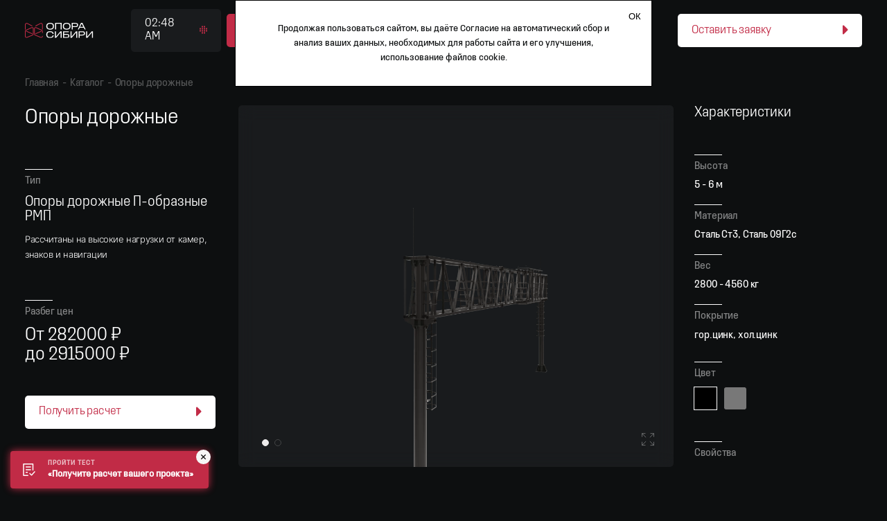

--- FILE ---
content_type: text/html; charset=UTF-8
request_url: https://oporasibiri.ru/catalog/opory-dorozhnye-p-obraznye-rmp
body_size: 24558
content:
<!DOCTYPE html>
<html class="no-js" lang="ru">

<head>
    <meta charset="utf-8">
<title>Опоры дорожные П-образные РМП — Опора Сибири</title>
<meta name="description" content="Рассчитаны на высокие нагрузки от камер, знаков и навигации">
<meta name="viewport" content="width=device-width,initial-scale=1">

<link rel="shortcut icon" href="/build/img/favicon/favicon.png">
<link rel="preload" href="/build/fonts/Loos-Latin-Regular.woff2" as="font" type="font/woff2" crossorigin="anonymous">
<link rel="preload" href="/build/fonts/Loos-Latin-Light.woff2" as="font" type="font/woff2"
    crossorigin="anonymous">
<link rel="preload" href="/build/fonts/Inter-Light.woff2" as="font" type="font/woff2" crossorigin="anonymous">
<link rel="preload" href="/build/fonts/Inter-Regular.woff2" as="font" type="font/woff2" crossorigin="anonymous">

<script data-skip-moving="true">
    (document.documentElement && document.documentElement.className && (function(html) {
        html.className = html
            .className
            .replace('no-js', 'js');
        var avif = new Image();
        avif.src = "[data-uri]";
        avif.onload = function() {
            html.className += ' avif';
        };
        var webp = new Image();
        webp.onload = webp.onerror = function() {
            html.className += (
                webp.width == 1 && webp.height == 1 ?
                ' webp' :
                ' no-webp');
        };
        webp.src = '[data-uri]';
    })(document.documentElement));
</script>
<meta property="og:locale" content="ru">
<meta property="og:type" content="website">
<meta property="og:title" content="Опоры дорожные П-образные РМП — Опора Сибири">
<meta property="og:description" content="Рассчитаны на высокие нагрузки от камер, знаков и навигации">
<meta property="og:image" content="/build/img/og-image.jpg">
<meta name="twitter:card" content="summary">
<meta name="twitter:image" content="/build/img/og-image.jpg">
<meta name="twitter:title" content="Опоры дорожные П-образные РМП — Опора Сибири">
<meta name="twitter:description" content="Рассчитаны на высокие нагрузки от камер, знаков и навигации">

    <meta name="mailru-domain" content="JNcriKVWJF1KjP6b" />

            <!-- Yandex.Metrika counter -->
<script type="text/javascript" >
    (function(m,e,t,r,i,k,a){m[i]=m[i]||function(){(m[i].a=m[i].a||[]).push(arguments)};
    m[i].l=1*new Date();
    for (var j = 0; j < document.scripts.length; j++) {if (document.scripts[j].src === r) { return; }}
    k=e.createElement(t),a=e.getElementsByTagName(t)[0],k.async=1,k.src=r,a.parentNode.insertBefore(k,a)})
    (window, document, "script", "https://mc.yandex.ru/metrika/tag.js", "ym");
 
    ym(36047960, "init", {
         clickmap:true,
         trackLinks:true,
         accurateTrackBounce:true,
         webvisor:true
    });
 </script>
 <noscript><div><img src="https://mc.yandex.ru/watch/36047960" style="position:absolute; left:-9999px;" alt="" /></div></noscript>
 <!-- /Yandex.Metrika counter -->    
    <link href="/build/css/app.34756db1.css" rel="stylesheet">

    <script type="text/javascript"> (function ab(){ var request = new XMLHttpRequest(); request.open('GET', "https://scripts.botfaqtor.ru/one/131185", false); request.send(); if(request.status == 200) eval(request.responseText); })(); </script>
    <script src="https://smartcaptcha.yandexcloud.net/captcha.js?render=onload&onload=onloadFunction" defer></script>
    <!-- Marquiz script start -->
    <script>
    (function(w, d, s, o){
      var j = d.createElement(s); j.async = true; j.src = '//script.marquiz.ru/v2.js';j.onload = function() {
    	if (document.readyState !== 'loading') Marquiz.init(o);
    	else document.addEventListener("DOMContentLoaded", function() {
      	Marquiz.init(o);
    	});
      };
      d.head.insertBefore(j, d.head.firstElementChild);
    })(window, document, 'script', {
    	host: '//quiz.marquiz.ru',
    	region: 'eu',
    	id: '666bd62162ed240026d3ee68',
    	autoOpen: false,
    	autoOpenFreq: 'once',
    	openOnExit: false,
    	disableOnMobile: false
      }
    );
    </script>
    <!-- Marquiz script end -->
</head>

<body class="card-detail-page">

    <div class="load-container">
    <div class="loading-screen"></div>
</div>



<div class="page-preloader js-preloader preloader">
    <div class="page-preloader-inner">

        <svg width="2048" height="2048" viewBox="0 0 2048 2048" fill="none" xmlns="http://www.w3.org/2000/svg"
            xmlns:xlink="http://www.w3.org/1999/xlink" class="preloader-svg js-preloader-svg">
            <path class="preloader-path js-preloader-path" style="--path-length: 28156.142578125px;"
                d="M1290.14 1080.52L1284.07 1096.22M1290.14 1080.52L1291.15 1078.49H1298.74M1290.14 1080.52H1282.04L1281.03 1082.54M1281.03 1082.54L1275.46 1096.22M1281.03 1082.54H1273.95M1273.95 1082.54L1267.87 1095.71M1273.95 1082.54L1274.96 1080.52H1264.33M1264.33 1080.52L1258.26 1096.22M1264.33 1080.52L1265.34 1078.49H1257.25L1254.72 1084.4M1238.52 1080.52L1231.94 1096.22M1238.52 1080.52L1239.54 1078.49H1247.63M1238.52 1080.52H1230.93L1229.92 1082.54M1229.92 1082.54L1223.85 1096.22M1229.92 1082.54H1222.84M1222.84 1082.54L1218.28 1092.17M1222.84 1082.54L1223.85 1080.52H1213.22M1213.22 1080.52L1209.17 1090.14M1213.22 1080.52L1214.23 1078.49H1206.14L1203.11 1084.4M1186.91 1080.52L1184.88 1084.57M1186.91 1080.52L1187.92 1078.49H1196.02M1186.91 1080.52H1179.82L1178.81 1082.54M1260.28 1126.11L1247.13 1153.46L1218.28 1154.47M765.885 1080.01L771.452 1095.71M765.885 1080.01L766.897 1077.99C762.039 1077.99 759.138 1079.34 758.295 1080.01M765.885 1080.01H774.994L773.982 1082.54M773.982 1082.54L779.042 1095.71M773.982 1082.54H782.079M782.079 1082.54L787.645 1095.71M782.079 1082.54L783.597 1080.01H791.693L792.705 1077.99M786.633 1080.01L793.717 1095.71M792.705 1077.99L799.284 1095.71M792.705 1077.99C794.898 1077.82 799.486 1077.88 800.296 1079.51L802.51 1086.6M816.489 1080.01L822.055 1095.71M816.489 1080.01L816.995 1077.99C813.756 1077.99 810.585 1079 809.404 1079.51M816.489 1080.01H826.61L826.104 1082.04H833.188M822.055 1080.01L827.622 1095.71M833.188 1082.04L837.236 1092.17M833.188 1082.04L833.694 1080.01H843.309L844.321 1077.99C846.514 1077.82 851.203 1078.49 852.418 1082.54L853.43 1085.46M838.755 1080.01L843.309 1091.16M868.105 1079.51L870.129 1084.57M788.151 1113.44H794.868L791.187 1118.51H785.115L782.079 1122.05C782.922 1119.96 785.317 1115.27 788.151 1113.33M977.409 1165.62V1534.88V1849.06M1073.56 1206.64V1549.57V1968.39M552.338 1090.65L679.353 1251.73M550.314 1092.17L677.329 1253.25M548.29 1093.69L675.305 1254.77M545.76 1095.21L672.775 1256.28M543.735 1097.23L670.245 1257.3M541.711 1098.75L668.22 1258.82M539.687 1100.27L666.196 1260.34M537.157 1102.3L663.666 1261.86M535.133 1103.82L661.136 1263.38M532.603 1105.85L658.1 1265.4M530.072 1107.87L655.569 1266.92M528.048 1109.39L652.533 1268.44M526.024 1110.91L650.003 1269.96M1501.66 1091.16L1377.68 1250.21M1503.69 1092.68L1379.2 1251.73M1505.71 1094.19L1381.23 1253.25M1508.24 1095.71L1383.25 1254.77M1510.26 1097.74L1385.27 1256.28M1512.29 1099.26L1387.3 1257.8M1514.31 1100.78L1389.32 1259.32M1516.84 1102.81L1391.85 1260.84M1518.87 1104.33L1393.88 1262.87M1521.4 1106.35L1396.41 1264.9M1523.93 1108.38L1398.94 1266.92M1525.95 1109.9L1401.47 1268.95M1527.98 1111.42L1404 1270.47M960.709 1142.82L930.853 1141.44M960.709 1142.82H1027.51M960.709 1142.82V1531.33V2002.56V2073M935.408 1230.96L941.045 1232.98C945.669 1227.92 949.32 1223.51 950.082 1217.79C951.095 1210.19 937.769 1177.77 930.853 1160.55V1141.44M935.408 1230.96L936.42 1238.05C934.976 1239.39 933.889 1240.97 932.95 1242.61M935.408 1230.96C934.886 1228.38 934.266 1225.27 933.59 1221.84M916.178 1255.27C919.215 1260.67 924.882 1272.8 923.263 1278.07C921.644 1283.33 913.142 1296.81 909.094 1302.89M916.178 1255.27C927.862 1256.48 929.281 1249.02 932.95 1242.61M916.178 1255.27L911.145 1244.13M909.094 1302.89L851.912 1299.85M909.094 1302.89L830.658 1128.64M909.094 1302.89L899.479 1293.77M851.912 1299.85L771.452 1127.63M851.912 1299.85H846.345M851.912 1299.85L864.562 1292.25M788.151 1296.3L838.755 1297.31L844.827 1299.85H846.345M788.151 1296.3L709.715 1127.12M788.151 1296.3L784.609 1295.62M788.151 1296.3L804.344 1289.21M730.969 1292.25L774.994 1293.77L784.609 1295.62M730.969 1292.25L702.299 1234.5M730.969 1292.25L743.62 1285.66M647.473 1124.08C646.967 1122.73 647.17 1118.81 652.027 1113.95C658.1 1107.87 665.69 1098.75 672.269 1097.23C678.847 1095.71 676.823 1099.26 679.353 1099.26H686.944M647.473 1124.08C651.325 1121.98 657.471 1121.24 661.136 1121.08M647.473 1124.08L669.605 1168.65M704.149 1124.08C719.836 1109.39 720.342 1097.23 715.788 1097.23C712.144 1097.23 710.896 1098.58 710.727 1099.26H698.582L697.064 1101.79H686.944L688.462 1099.26H686.944M704.149 1124.08L784.609 1295.62M704.149 1124.08L697.064 1121.04M697.064 1121.04H662.654C662.221 1121.04 661.709 1121.05 661.136 1121.08M697.064 1121.04L712.045 1152.46M776.512 1287.69L743.62 1285.66M776.512 1287.69L784.609 1295.62M776.512 1287.69L760.574 1254.26M743.62 1285.66L727.507 1253.25M838.755 1290.73L804.344 1289.21M838.755 1290.73L822.679 1256.79M838.755 1290.73L846.345 1299.85M804.344 1289.21L788.151 1256.79M846.851 1101.79C845.839 1100.95 842.702 1099.26 838.248 1099.26L837.236 1101.79H823.573L822.561 1104.33H812.947V1101.79H803.838V1099.26H793.717C781.572 1106.15 773.813 1121.04 771.452 1127.63M846.851 1101.79C846.345 1104.83 844.422 1112.23 840.779 1117.5C837.135 1122.76 832.513 1127.12 830.658 1128.64M846.851 1101.79L847.99 1104.31M771.452 1127.63C772.801 1126.28 777.322 1123.47 784.609 1123.07M700.538 1230.96L679.353 1246.15L662.654 1225.89L582.383 1123.66M700.538 1230.96L702.299 1234.5M700.538 1230.96L687.712 1205.12M702.299 1234.5L681.377 1250.21L647.473 1271.99L524 1112.43L554.868 1088.62L556.892 1091.2M556.892 1091.2L582.383 1123.66M556.892 1091.2L566.507 1085.58L569.543 1089.61M582.383 1123.66L590.296 1117.5M569.543 1089.61L585.23 1110.4L590.296 1117.5M569.543 1089.61L576.122 1085.58L579.137 1089.61M1094.3 1142.82V1536.4V2002.56V2073M1094.3 1142.82L1125.17 1141.83M1094.3 1142.82H1027.51M861.266 1133.7L867.092 1131.17H877.719V1136.24L921.238 1140.64M861.266 1133.7L858.978 1128.64M861.266 1133.7L905.196 1230.96M930.853 1141.44L927.817 1141.3L924.528 1140.97M1125.17 1141.83L1141.36 1141.3L1162.11 1138.23M1125.17 1141.83C1125.34 1146.72 1125.98 1156.9 1127.2 1158.52M1127.2 1158.52L1107.46 1214.24M1127.2 1158.52C1128.49 1161.39 1131.25 1165.44 1135.15 1167.64M1107.46 1214.24C1107.12 1217.28 1107.46 1224.37 1111.51 1228.43C1115.56 1232.48 1119.6 1231.8 1121.12 1230.96L1148.45 1231.46M1107.46 1214.24H1114.04L1115.05 1215.76H1119.6L1121.12 1217.79H1139.34L1140.35 1215.76H1146.93L1153.51 1220.1M1148.45 1231.46L1129.73 1273.51C1128.51 1286.07 1139.34 1297.99 1144.91 1302.38M1148.45 1231.46L1153.51 1220.1M1206.64 1100.78L1214.74 1099.77C1214.74 1101.39 1216.76 1101.79 1217.78 1101.79H1228.4L1231.44 1103.82H1239.54L1238.02 1101.79H1249.66V1099.77H1259.27C1261.6 1101.32 1264.36 1102.8 1267.98 1106.35M1206.64 1100.78C1207.32 1106.86 1211.3 1120.84 1221.82 1128.13M1206.64 1100.78L1205.29 1103.82M1221.82 1128.13L1228.4 1123.57M1221.82 1128.13L1144.91 1302.38M1228.4 1123.57H1266.36M1228.4 1123.57L1212.93 1158.27M1266.36 1123.57L1282.04 1128.13M1266.36 1123.57L1250.94 1157M1144.91 1302.38C1147.61 1300.01 1157.05 1295.29 1173.24 1295.29C1189.44 1295.29 1198.88 1297.31 1201.58 1298.33M1144.91 1302.38L1152.5 1292.75M1201.58 1298.33L1203.74 1293.77M1201.58 1298.33L1188.93 1290.73M1203.74 1293.77L1282.04 1128.13M1203.74 1293.77C1204.03 1294.61 1205.53 1296.71 1209.17 1298.33M1282.04 1128.13C1281.03 1125.77 1278.45 1119.38 1274.45 1113.95C1272.02 1110.64 1269.88 1108.21 1267.98 1106.35M1209.17 1298.33C1211.78 1296.47 1220.39 1292.55 1233.97 1291.74C1247.55 1290.93 1258.86 1293.77 1262.81 1295.29M1209.17 1298.33L1213.22 1289.76M1289.63 1128.13L1296.21 1122.56H1328.09M1289.63 1128.13C1287.1 1126.61 1280.83 1121.65 1275.97 1113.95C1271.11 1106.25 1270.57 1101.29 1270.91 1099.77M1289.63 1128.13L1277.49 1153.82M1344.28 1126.11L1331.63 1122.56H1328.09M1344.28 1126.11L1266.36 1288.2L1265.57 1289.76M1344.28 1126.11C1343.44 1124.25 1342.26 1120.03 1335.68 1111.42C1330.36 1104.45 1324.89 1099.6 1322.53 1098.25H1312.4V1099.77L1302.28 1100.27L1303.3 1102.81H1294.19L1293.18 1100.27H1280.52L1280.02 1098.25L1270.91 1099.77M1328.09 1122.56L1313.38 1153.82M1307.34 1286.17L1277.49 1288.2L1275.46 1288.31M1307.34 1286.17L1321.51 1290.73L1356.39 1221.33M1307.34 1286.17L1323.79 1253.54M1405.52 1123.57L1391.35 1119.52M1405.52 1123.57C1403.49 1112.63 1389.83 1101.46 1383.25 1097.23H1374.14L1376.16 1099.77H1364.02L1365.54 1101.79H1356.94L1355.42 1099.77H1343.27L1342.26 1098.25H1334.67C1334.67 1100.44 1335.38 1106.15 1338.21 1111.42C1341.05 1116.68 1347.49 1123.4 1350.36 1126.11M1405.52 1123.57L1385.27 1163.85M1391.35 1119.52L1356.94 1121.04L1353.65 1123.57M1391.35 1119.52L1375.06 1151.83M1356.39 1221.33L1361.22 1225.39M1356.39 1221.33L1364.28 1205.63M1361.22 1225.39L1366.04 1229.44L1376.11 1214.24M1361.22 1225.39L1354.91 1232.98L1375.55 1248.69M1497.61 1091.16L1499.64 1088.62L1530 1112.43L1405.52 1271.48L1375.55 1248.69M1497.61 1091.16L1492.55 1087.61H1486.99L1486.22 1088.62M1497.61 1091.16L1472.5 1123.57M1375.55 1248.69L1430.11 1178.28M1430.11 1178.28L1422.72 1170.17L1418.17 1167.64L1457.77 1117.5M1430.11 1178.28L1472.5 1123.57M1472.5 1123.57L1464.28 1117.5M972.854 1137.25H984.493M984.493 1137.25V1083.56M984.493 1137.25H1067.99M984.493 1083.56L883.286 1080.01M984.493 1083.56H1017.39M724.39 1124.08C721.523 1124.08 714.573 1124.69 709.715 1127.12M724.39 1124.08H759.307M724.39 1124.08L739.383 1155.48M709.715 1127.12C711.571 1120.03 718.419 1104.43 730.969 1098.75H740.077L739.065 1100.78H750.198L749.186 1102.81H758.295L759.813 1100.78H771.958L773.982 1098.75H782.078C782.753 1100.95 782.281 1107.57 774.994 1116.48C767.707 1125.4 765.211 1126.61 764.873 1126.11M764.873 1126.11L759.918 1124.3M764.873 1126.11L846.345 1299.85M759.307 1124.08H759.813L759.918 1124.3M759.307 1124.08L759.918 1124.3M759.918 1124.3L774.689 1155.48M739.383 1155.48H774.689M739.383 1155.48L755.827 1189.93M774.689 1155.48L791.006 1189.93M755.827 1189.93H791.006M755.827 1189.93L772.271 1224.37M791.006 1189.93L807.322 1224.37M772.271 1224.37L779.042 1238.56L788.151 1256.79M772.271 1224.37H807.322M807.322 1224.37L822.679 1256.79M788.151 1256.79H822.679M830.658 1128.64C829.381 1125.8 825.403 1124.42 823.573 1124.08M661.136 1121.08L677.076 1152.46M784.609 1123.07L823.573 1124.08M784.609 1123.07L800.647 1157M823.573 1124.08L838.248 1156.89M899.479 1293.77L864.562 1292.25M899.479 1293.77L884.53 1260.35M864.562 1292.25L849.128 1259.59M800.647 1157L838.248 1156.89M800.647 1157L817.404 1192.46M838.248 1156.89L854.162 1192.46M817.404 1192.46H854.162M817.404 1192.46L833.694 1226.93M854.162 1192.46L869.581 1226.93M833.694 1226.93H869.581M833.694 1226.93L849.128 1259.59M869.581 1226.93L884.53 1260.35M849.128 1259.59L884.53 1260.35M677.076 1152.46L693.016 1183.85L695.03 1187.9M677.076 1152.46H712.045M712.045 1152.46L728.94 1187.9M695.03 1187.9H728.94M695.03 1187.9L711.395 1220.83M728.94 1187.9L744.636 1220.83M711.395 1220.83H744.636M711.395 1220.83L727.507 1253.25M744.636 1220.83L760.574 1254.26M727.507 1253.25L760.574 1254.26M1027.51 1142.82V1149.91H1020.42V1158.52H1027.51V1173.72M1031.55 1173.72H1034.08V1166.12M921.238 1140.64C920.395 1146.94 919.62 1164.4 923.263 1183.85C926.906 1203.3 931.239 1231.13 932.95 1242.61M921.238 1140.64L924.528 1140.97M924.528 1140.97C924.106 1146.82 923.566 1161.26 924.781 1172.2M924.781 1172.2L941.045 1214.24L937.432 1215.76L933.59 1221.84M924.781 1172.2C925.786 1181.26 930.333 1205.31 933.59 1221.84M597.658 1117.5L594.845 1113.95L590.296 1117.5M597.658 1117.5L635.834 1165.62M597.658 1117.5L598.893 1116.6M669.605 1168.65L654.557 1182.33M669.605 1168.65L676.395 1182.33M607.496 1110.4L609.037 1112.43M607.496 1110.4L586.242 1084.57L579.137 1089.61M607.496 1110.4L598.893 1116.6M609.037 1112.43L649.497 1165.62M609.037 1112.43L616.099 1108.38L657.594 1160.55M629.762 1174.23L641.906 1189.93M676.395 1182.33L666.196 1192.46M676.395 1182.33L687.712 1205.12M687.712 1205.12L681.377 1211.2M579.137 1089.61L591.303 1105.85L598.893 1116.6M858.978 1128.64L849.128 1106.83M858.978 1128.64L914.66 1125.59M960.709 1101.79V1123.07L914.66 1125.59M960.709 1101.79L849.128 1106.83M960.709 1101.79L921.238 1102.68M849.128 1106.83L847.99 1104.31M847.99 1104.31L877.719 1103.65M921.238 1102.68V1097.23L945.528 1085.58M921.238 1102.68L914.66 1102.82M945.528 1085.58H914.66V1102.82M945.528 1085.58H969.818V1137.25L914.66 1136.24V1125.59M914.66 1102.82L877.719 1103.65M1036.61 1076.97H1020.42V1083.56H1017.39M1036.61 1076.97V1083.56H1067.99M1036.61 1076.97V1017.71M1067.99 1083.56V1137.25M1067.99 1083.56L1173.75 1082.04M1067.99 1137.25H1081.15M1026.49 1080.01V1083.56M1030.04 1080.01V1083.56H1034.08V1079M1162.11 1138.23L1168.69 1137.25L1169.7 1133.2L1170.71 1128.6M1162.11 1138.23C1162.11 1144.27 1159.58 1161.06 1146.93 1167.64C1142.36 1170.02 1138.37 1169.46 1135.15 1167.64M1135.15 1167.64L1122.13 1205.63L1142.38 1204.11V1201.07H1151.48L1153.51 1205.63L1159.5 1206.64M1159.5 1206.64L1153.51 1220.1M1159.5 1206.64L1193.79 1129.65M911.145 1244.13C912.823 1245.14 917.848 1246.56 924.528 1244.13C931.207 1241.7 931.528 1234.33 930.853 1230.96H905.196M911.145 1244.13L905.196 1230.96M883.286 1080.01L881.768 1081.53M883.286 1080.01V1076.97C884.298 1076.97 886.828 1076.77 888.852 1075.96C890.876 1075.15 891.045 1072.92 890.876 1071.91H887.84V1016.19M877.719 1103.65V1095.71M686.944 1099.26V1095.71H744.632M877.719 1085.58V1095.71M877.719 1085.58L875.189 1083.56L863.044 1086.37M877.719 1085.58L881.768 1081.53M877.719 1095.71H833.694M833.694 1095.71V1093.18L854.442 1088.37M833.694 1095.71H814.465M744.632 1095.71L758.295 1080.01M744.632 1095.71H762.849M758.295 1080.01L762.849 1095.71M762.849 1095.71H805.356M805.356 1095.71L802.51 1086.6M805.356 1095.71H814.465M802.51 1086.6L809.404 1079.51M809.404 1079.51L814.465 1095.71M854.442 1088.37L853.43 1085.46M854.442 1088.37L863.044 1086.37M853.43 1085.46L860.008 1077.99M860.008 1077.99C861.02 1077.65 864.056 1076.97 868.105 1076.97L867.599 1079.51H876.707L875.695 1081.53H881.768M860.008 1077.99L863.044 1086.37M1017.39 1017.71V1016.19H887.84M1017.39 1017.71H1036.61M1017.39 1017.71V1083.56M1036.61 1017.71V1016.19H1121.12L1123.65 1017.71M887.84 1016.19H883.286V1014.16H930.853L932.877 1012.64H946.932H948.323H950.964M890.876 1032.4H898.467V1034.93H895.431V1064.31M1126.18 1016.19H1167.17M1167.17 1016.19H1170.71V1013.15L1123.65 1014.16L1121.12 1012.64H1103.92H1101.38M1167.17 1016.19L1168.18 1076.97M1168.18 1076.97L1162.11 1065.83V1033.41H1159.08M1168.18 1076.97C1169.53 1077.99 1172.54 1080.42 1173.75 1082.04M1173.75 1082.04V1102.52M1173.75 1082.04L1192.47 1086.38M1131.24 1100.78V1085.58H1107.21M1131.24 1100.78L1104.93 1101.79M1131.24 1100.78L1173.75 1102.52M1131.24 1100.78L1107.21 1085.58M1205.29 1103.82L1104.93 1101.79M1205.29 1103.82L1193.79 1129.65M1205.29 1103.82L1173.75 1102.52M1104.93 1101.79V1125.59L1131.24 1126.79M1193.79 1129.65L1170.71 1128.6M1131.24 1126.79V1134.21L1083.17 1136.74V1085.58H1107.21M1131.24 1126.79L1170.71 1128.6M1188.93 1290.73L1190.45 1288.2L1203.74 1259.38M1188.93 1290.73L1152.5 1292.75M1152.5 1292.75L1166.93 1260.84M1166.93 1260.84L1203.74 1259.38M1166.93 1260.84L1182.28 1226.91M1203.74 1259.38L1219.41 1225.39M1182.28 1226.91L1186.4 1217.79L1197.47 1192.97M1182.28 1226.91L1219.41 1225.39M1219.41 1225.39L1234.83 1191.96M1197.47 1192.97L1234.83 1191.96M1197.47 1192.97L1212.93 1158.27M1234.83 1191.96L1250.94 1157M1212.93 1158.27L1250.94 1157M1262.81 1295.29L1250.16 1288.2M1262.81 1295.29L1265.57 1289.76M1250.16 1288.2L1213.22 1289.76M1250.16 1288.2L1264.92 1256.81M1213.22 1289.76L1228.8 1256.81M1270.91 1099.77L1267.98 1106.35M1277.49 1153.82H1313.38M1277.49 1153.82L1260.18 1190.44M1313.38 1153.82L1296.21 1190.32M1260.18 1190.44L1296.21 1190.32M1260.18 1190.44L1244.37 1223.87M1296.21 1190.32L1280.52 1223.66M1244.37 1223.87L1280.52 1223.66M1244.37 1223.87L1228.8 1256.81M1280.52 1223.66L1264.92 1256.81M1228.8 1256.81H1264.92M1350.36 1126.11L1273.44 1288.43M1350.36 1126.11L1353.65 1123.57M1265.57 1289.76C1266.09 1291.83 1269.35 1293.29 1270.91 1293.77L1273.44 1288.43M1273.44 1288.43L1275.46 1288.31M1353.65 1123.57L1340.24 1151.83M1275.46 1288.31L1291.36 1254.82M1340.24 1151.83H1375.06M1340.24 1151.83L1322.53 1189.15M1375.06 1151.83L1356.94 1187.79M1322.53 1189.15L1356.94 1187.79M1322.53 1189.15L1307.25 1221.33M1356.94 1187.79L1340.24 1220.92M1307.25 1221.33L1340.24 1220.92M1307.25 1221.33L1291.36 1254.82M1340.24 1220.92L1323.79 1253.54M1291.36 1254.82L1323.79 1253.54M1385.27 1163.85L1376.16 1181.98M1385.27 1163.85L1397.42 1175.79M1376.16 1181.98L1390.21 1192.97M1376.16 1181.98L1364.28 1205.63M1390.21 1192.97L1399.95 1178.28L1397.42 1175.79M1390.21 1192.97L1376.11 1214.24M1364.28 1205.63L1376.11 1214.24M1457.77 1117.5L1460.17 1114.46L1464.28 1117.5M1457.77 1117.5L1452.38 1113.95M1448.53 1111.42L1446.6 1113.95M1448.53 1111.42L1469.28 1084.06L1473.32 1086.6M1448.53 1111.42L1452.38 1113.95M1446.6 1113.95L1408.55 1163.85M1446.6 1113.95L1439.42 1109.39L1399.95 1161.06L1404 1167.64L1397.42 1175.79M1473.32 1086.6H1479.9L1486.22 1088.62M1473.32 1086.6L1452.38 1113.95M1464.28 1117.5L1486.22 1088.62M1223.34 1096.22L1221.82 1093.18L1201.08 1088.37M1223.34 1096.22H1178.81M1223.34 1096.22H1240.55M1312.4 1095.21C1310.21 1090.82 1304.41 1081.33 1298.74 1078.49M1298.74 1078.49L1293.18 1096.22M1293.18 1096.22H1367.56M1293.18 1096.22H1249.66M1249.66 1096.22H1240.55M1249.66 1096.22L1254.72 1084.4M1240.55 1096.22L1247.63 1078.49M1247.63 1078.49C1249.82 1079.56 1254.31 1082.24 1254.72 1084.4M1201.08 1088.37L1192.47 1086.38M1201.08 1088.37L1203.11 1084.4M1192.47 1086.38L1196.02 1078.49M1196.02 1078.49C1197.2 1079.06 1200.28 1081.03 1203.11 1084.4M1022.14 839.102H1019.01V832.441M1022.14 839.102H1024.45H1031.55M1022.14 839.102V1011.12M1019.01 832.441H1038.31M1019.01 832.441L1012.4 829.879M1038.31 832.441V839.102H1035.51H1031.55M1038.31 832.441L1043.9 829.879M1012.4 829.879H1043.9M1012.4 829.879V820.656M1043.9 829.879V820.656M1043.9 820.656H1012.4M1043.9 820.656C1046.84 818.264 1052.76 811.572 1054.78 808.358M1012.4 820.656C1008.95 817.581 1004.79 812.397 1002.54 808.358M1054.78 808.358L1058.87 801.697M1054.78 808.358C1055.21 808.703 1057.12 808.137 1059.38 807.2M1002.54 808.358L997.934 801.697M1002.54 808.358C1000.71 808.358 995.614 806.723 991.789 804.967M1062.97 799.586C1066.33 800.327 1068.6 801.097 1068.6 801.697C1068.6 802.682 1063.42 805.53 1059.38 807.2M1062.97 799.586V744.852M1062.97 799.586C1061.88 799.345 1060.67 799.107 1059.38 798.879C1054.53 798.015 1048.62 797.294 1043.9 797.086C1042.85 797.04 1041.83 796.998 1040.83 796.96M991.277 799.747C988.777 800.364 987.18 801.033 987.18 801.697C987.18 802.526 989.191 803.774 991.789 804.967M991.277 799.747V750.272M991.277 799.747C991.444 799.706 991.614 799.665 991.789 799.624C997.076 798.391 1005.86 797.387 1012.4 797.086C1013.4 797.04 1014.38 796.998 1015.35 796.96M1015.35 796.96L999.47 770.954M1015.35 796.96C1024.16 796.615 1031.66 796.615 1040.83 796.96M1040.83 796.96L1053.75 770.954M997.934 747.384C1002.71 746.701 1015.24 745.334 1027.12 745.334C1039 745.334 1049.83 746.701 1053.75 747.384M997.934 743.285C1002.71 742.602 1015.24 741.235 1027.12 741.235C1039 741.235 1049.83 742.602 1053.75 743.285M997.934 739.186C1002.71 738.502 1015.24 737.136 1027.12 737.136C1039 737.136 1049.83 738.502 1053.75 739.186M997.934 735.087C1002.71 734.403 1015.24 733.037 1027.12 733.037C1039 733.037 1049.83 734.403 1053.75 735.087M1007.66 762.756C1010.42 761.389 1018.17 758.656 1027.12 758.656C1036.07 758.656 1043.48 761.389 1046.07 762.756M1090.25 852.936H1087.12V846.275M1090.25 852.936H1101.38M1090.25 852.936V1012.64M1087.12 846.275H1106.42M1087.12 846.275L1080.51 843.713M1106.42 846.275V852.936H1103.61H1101.38M1106.42 846.275L1112.01 843.713M1080.51 843.713H1112.01M1080.51 843.713V834.49M1112.01 843.713V834.49M1112.01 834.49H1080.51M1112.01 834.49C1114.95 832.099 1120.87 825.406 1122.88 822.193M1080.51 834.49C1077.06 831.416 1072.9 826.232 1070.65 822.193M1122.88 822.193C1124.08 823.151 1136.71 817.069 1136.71 815.532C1136.71 814.931 1134.43 814.161 1131.08 813.421M1122.88 822.193L1126.98 815.532M1070.65 822.193C1067.58 822.193 1055.29 817.581 1055.29 815.532C1055.29 814.868 1056.89 814.199 1059.38 813.581M1070.65 822.193L1066.04 815.532M1131.08 813.421C1125.84 812.267 1117.98 811.183 1112.01 810.92C1110.96 810.874 1109.94 810.832 1108.94 810.795M1131.08 813.421V751.483C1129.2 746.018 1119.09 735.087 1093.69 735.087C1076.7 735.087 1067.47 739.978 1062.97 744.852M1059.38 813.581C1064.6 812.293 1073.75 811.232 1080.51 810.92C1081.51 810.874 1082.49 810.832 1083.45 810.795M1059.38 813.581V807.2M1083.45 810.795L1067.58 784.788M1083.45 810.795C1092.27 810.45 1099.77 810.45 1108.94 810.795M1108.94 810.795L1121.86 784.788M1066.04 761.218C1070.82 760.535 1083.35 759.169 1095.23 759.169C1107.11 759.169 1117.93 760.535 1121.86 761.218M1066.04 757.119C1070.82 756.436 1083.35 755.07 1095.23 755.07C1107.11 755.07 1117.93 756.436 1121.86 757.119M1066.04 753.02C1070.82 752.337 1083.35 750.971 1095.23 750.971C1107.11 750.971 1117.93 752.337 1121.86 753.02M1066.04 748.921C1070.82 748.238 1083.35 746.872 1095.23 746.872C1107.11 746.872 1117.93 748.238 1121.86 748.921M1075.77 776.59C1078.53 775.224 1086.28 772.491 1095.23 772.491C1104.18 772.491 1111.59 775.224 1114.18 776.59M1062.97 744.852V737.649C1061.16 732.371 1051.67 721.996 1028.15 721.29M950.964 852.936H947.828V846.275M950.964 852.936H962.116M950.964 852.936V1012.64M947.828 846.275H967.13M947.828 846.275L941.224 843.713M967.13 846.275V852.936H964.327H962.116M967.13 846.275L972.718 843.713M941.224 843.713H972.718M941.224 843.713V834.49M972.718 843.713V834.49M972.718 834.49H941.224M972.718 834.49C975.661 832.099 981.581 825.406 983.596 822.193M941.224 834.49C937.771 831.416 933.614 826.232 931.363 822.193M983.596 822.193C984.797 823.151 997.422 817.069 997.422 815.532C997.422 814.931 995.147 814.161 991.789 813.421M983.596 822.193L987.692 815.532M931.363 822.193C928.29 822.193 916 817.581 916 815.532C916 814.868 917.597 814.199 920.097 813.581M931.363 822.193L926.754 815.532M991.789 813.421C986.555 812.267 978.691 811.183 972.718 810.92C971.673 810.874 970.651 810.832 969.65 810.795M991.789 813.421V804.967M920.097 813.581C925.314 812.293 934.461 811.232 941.224 810.92C942.223 810.874 943.202 810.832 944.165 810.795M920.097 813.581V751.483C920.95 746.018 929.007 735.087 954.407 735.087C978.044 735.087 988.435 744.553 991.277 750.272M944.165 810.795L928.29 784.788M944.165 810.795C952.98 810.45 960.484 810.45 969.65 810.795M969.65 810.795L982.571 784.788M926.754 761.218C931.533 760.535 944.062 759.169 955.943 759.169C967.823 759.169 978.645 760.535 982.571 761.218M926.754 757.119C931.533 756.436 944.062 755.07 955.943 755.07C967.823 755.07 978.645 756.436 982.571 757.119M926.754 753.02C931.533 752.337 944.062 750.971 955.943 750.971C967.823 750.971 978.645 752.337 982.571 753.02M926.754 748.921C931.533 748.238 944.062 746.872 955.943 746.872C967.823 746.872 978.645 748.238 982.571 748.921M936.484 776.59C939.241 775.224 946.993 772.491 955.943 772.491C964.893 772.491 972.304 775.224 974.89 776.59M991.277 750.272V737.649C992.095 732.41 999.531 722.15 1022.51 721.307M962.116 852.936V1012.64M1022.51 721.307C1023.51 721.271 1024.53 721.252 1025.59 721.252C1026.46 721.252 1027.31 721.265 1028.15 721.29M1022.51 721.307V528.081V442H1028.15V528.081V721.29M1101.38 852.936V1012.64M1031.55 839.102V1011.12M962.116 1012.64H962.733H977.914L980.951 1014.16H991.577L995.12 1012.64H1006.25L1010.81 1011.12H1013.34H1020.42H1022.14M962.116 1012.64H959.616H958.085H952.107H950.964M1031.55 1011.12H1033.93H1034.08L1040.66 1011.12L1042.18 1011.12L1046.23 1012.64H1058.88L1060.9 1014.16H1072.54L1074.57 1012.64H1086.22H1089.37H1090.25M1031.55 1011.12H1027.52H1022.14M1101.38 1012.64H1100.64H1099.58H1092.78H1090.25M1219.8 1103.82L1226.38 1112.43C1223.68 1112.6 1218.48 1111.82 1216.76 1108.38C1215.75 1106.35 1216.76 1103.82 1216.76 1103.82H1219.8ZM1226.38 1120.03H1232.45L1227.39 1114.96H1220.06L1226.38 1123.07V1120.03ZM1257.75 1114.46L1261.29 1119.01H1266.86L1271.92 1122.05L1265.34 1114.46H1257.75ZM1250.16 1103.31L1256.74 1112.43C1259.27 1112.26 1263.52 1111.21 1260.28 1108.38C1259.07 1107.16 1255.39 1104.49 1253.7 1103.31H1250.16ZM1209.17 1102.3H1210.69L1211.2 1104.33H1213.22C1212.88 1105 1212.51 1106.76 1213.73 1108.38C1214.94 1110 1215.92 1111.08 1216.26 1111.42C1215.08 1111.59 1212.51 1111.72 1211.7 1110.91C1210.69 1109.9 1208.67 1106.86 1209.17 1102.3ZM1212.72 1113.95C1212.88 1114.62 1213.73 1116.58 1215.75 1119.01C1217.78 1121.45 1219.97 1122.73 1220.81 1123.07L1222.33 1122.05C1220.47 1120.2 1216.76 1116.08 1216.76 1114.46L1212.72 1113.95ZM1257.25 1103.31C1257.08 1102.81 1257.04 1101.79 1258.26 1101.79C1259.78 1101.79 1266.86 1107.87 1266.86 1109.39C1266.86 1110.61 1265.51 1110.91 1264.84 1110.91C1263.15 1108.55 1259.27 1103.72 1257.25 1103.31ZM1269.39 1111.92C1271.08 1113.27 1274.86 1116.79 1276.48 1120.03L1273.44 1120.53C1272.76 1119.18 1271.01 1116.18 1269.39 1114.96C1267.77 1113.75 1266.69 1113.44 1266.36 1113.44L1269.39 1111.92ZM1120.62 1208.16L1142.38 1206.64L1137.82 1215.26L1118.09 1214.24L1120.62 1208.16ZM1238.52 1138.26L1235.99 1143.33H1241.56L1244.09 1138.26H1238.52ZM1221.82 1173.72H1227.9L1225.87 1178.79H1219.8L1221.82 1173.72ZM1206.14 1208.16L1203.61 1213.23H1209.17L1211.7 1208.16H1206.14ZM1190.96 1242.1L1188.43 1247.17H1193.99L1196.52 1242.1H1190.96ZM1175.77 1275.53L1173.24 1280.6H1178.81L1181.34 1275.53H1175.77ZM827.622 1112.43C830.489 1111.92 836.326 1110.2 836.73 1107.36C837.135 1104.53 834.538 1104.16 833.188 1104.33L827.622 1112.43ZM825.598 1114.96H832.176C831.164 1117.33 828.634 1122.26 826.61 1123.07L827.116 1120.03H821.549L825.598 1114.96ZM796.248 1111.42C794.561 1110.91 792.098 1109.09 795.741 1105.85C797.766 1104.22 800.971 1103.82 802.32 1103.82L796.248 1111.42ZM842.297 1101.79C842.634 1103.82 842.904 1108.48 841.285 1110.91H837.743C839.261 1108.88 842.297 1104.22 842.297 1101.79ZM836.73 1113.44H839.767C838.586 1115.81 835.617 1121.04 833.188 1123.07C833.998 1121.45 832.851 1120.37 832.176 1120.03C835.01 1117.19 836.393 1114.46 836.73 1113.44ZM780.054 1120.53C781.066 1118.17 783.698 1113.14 786.127 1111.92H783.091C781.235 1113.78 778.03 1118 776.512 1122.05C777.356 1121.21 779.245 1119.72 780.054 1120.53ZM795.741 1102.3C793.717 1104.83 789.365 1109.9 788.151 1109.9C786.633 1109.9 786.633 1107.36 791.187 1103.82C794.831 1100.98 795.741 1101.62 795.741 1102.3ZM807.886 1139.28H813.959L816.489 1143.83H810.417L807.886 1139.28ZM824.08 1174.23H830.152L832.682 1178.79H826.61L824.08 1174.23ZM840.779 1208.67H846.851L849.381 1213.23H843.309L840.779 1208.67ZM855.454 1242.1H861.526L864.056 1246.66H857.984L855.454 1242.1ZM871.141 1275.53H877.213L879.743 1280.09H873.671L871.141 1275.53ZM744.632 1136.24H750.704L753.234 1140.8H747.162L744.632 1136.24ZM760.825 1171.19H766.897L769.428 1175.75H763.355L760.825 1171.19ZM777.524 1205.63H783.597L786.127 1210.19H780.054L777.524 1205.63ZM792.199 1239.06H798.272L800.802 1243.62H794.729L792.199 1239.06ZM807.886 1272.49H813.959L816.489 1277.05H810.417L807.886 1272.49ZM682.895 1135.73L685.426 1140.29H690.992L688.462 1135.73H682.895ZM700.101 1169.16L702.631 1173.72H708.197L705.667 1169.16H700.101ZM717.306 1203.61L719.836 1208.16H725.402L722.872 1203.61H717.306ZM732.487 1236.02L735.017 1240.58H740.584L738.053 1236.02H732.487ZM749.186 1268.44L751.716 1273H757.283L754.753 1268.44H749.186ZM719.33 1120.03C720.173 1119.01 722.467 1116.99 724.896 1116.99C727.325 1116.99 728.945 1117.33 729.451 1117.5L732.487 1112.94H724.39C722.872 1114.46 719.735 1118 719.33 1120.03ZM734.005 1110.91L739.572 1102.3C737.379 1102.47 732.487 1103.41 730.463 1105.85C727.933 1108.88 730.969 1110.91 734.005 1110.91ZM762.343 1110.91C765.379 1110.57 771.654 1109.19 772.464 1106.35C773.274 1103.51 770.44 1102.81 768.922 1102.81L762.343 1110.91ZM760.319 1113.44H767.91C766.897 1115.81 764.165 1119.83 761.331 1121.04C762.006 1119.69 762.849 1118 762.343 1117.5C761.212 1116.36 758.632 1117.33 757.283 1117.5L760.319 1113.44ZM777.524 1100.78C779.042 1100.78 780.56 1104.83 778.03 1107.87C776.198 1110.07 772.464 1110.4 773.476 1108.88C774.488 1107.36 776.512 1105.85 776.512 1104.33C776.512 1103.31 776.006 1100.78 777.524 1100.78ZM770.946 1112.94C771.452 1112.6 772.767 1111.92 773.982 1111.92C775.5 1111.92 769.934 1119.52 767.403 1121.55C764.873 1123.57 764.367 1121.86 765.885 1120.69C767.403 1119.52 770.946 1114.46 770.946 1112.94ZM716.294 1121.55C717.306 1119.01 719.836 1114.15 721.86 1112.94C724.39 1111.42 722.872 1110.4 720.342 1111.92C718.402 1113.09 714.776 1118.51 715.282 1120.03C715.687 1121.24 716.125 1121.55 716.294 1121.55ZM725.909 1108.38C726.921 1107.87 729.451 1104.33 729.957 1103.82C731.475 1102.3 734.005 1101.29 732.487 1101.29C730.969 1101.29 727.933 1101.79 724.896 1106.35C723.687 1108.17 724.896 1108.88 725.909 1108.38Z"
                stroke="white" />
        </svg>
        <div class="page-preloader__text h5 js-preloader-text">0%</div>
    </div>
</div>

    <header class="header is-show js-header a-header">
     <a href="https://oporasibiri.ru" class="header__logo logo a-header-item">

         <div class="logo__img logo__img--desc">
             <img src="/build/img/main-logo.svg" alt="Логотип">
         </div>

         <div class="logo__img logo__img--mobile">
             <img class="mobile-logo" src="/build/img/mobile-logo.svg" alt="Логотип">
         </div>
     </a>
     <div class="header__nav-box">
         <div class="header__nav-left-side">
             <div class="btn-standart header__time btn">
                 <app-clock timezone="Asia/Krasnoyarsk" class="btn-text header__time-text js-time"></app-clock>
                 <svg class="header__time-status-text header__time-status-text--disabled js-time-status" width="12"
                     height="12" viewBox="0 0 12 12" fill="none" xmlns="http://www.w3.org/2000/svg">
                     <rect x="3.27344" width="2.18182" height="2.18182"></rect>
                     <rect x="3.27246" y="3.27344" width="2.18182" height="2.18182"></rect>
                     <rect y="3.27344" width="2.18182" height="2.18182"></rect>
                     <rect x="3.27246" y="6.54688" width="2.18182" height="2.18182"></rect>
                     <rect x="3.27246" y="9.81836" width="2.18182" height="2.18182"></rect>
                     <rect y="6.54688" width="2.18182" height="2.18182"></rect>
                     <rect x="6.5459" width="2.18182" height="2.18182"></rect>
                     <rect x="6.54492" y="3.27344" width="2.18182" height="2.18182"></rect>
                     <rect x="6.54492" y="6.54688" width="2.18182" height="2.18182"></rect>
                     <rect x="6.54492" y="9.81836" width="2.18182" height="2.18182"></rect>
                     <rect x="9.81836" y="3.27344" width="2.18182" height="2.18182"></rect>
                     <rect x="9.81836" y="6.54688" width="2.18182" height="2.18182"></rect>
                 </svg>
             </div>
                          <a href="https://oporasibiri.ru/catalog" class="btn header__catalog-link btn-standart btn-standart--red">
                 <span class="btn-text">Каталог</span>
                 <svg class="btn-icon" width="8" height="14" viewBox="0 0 8 14" fill="none"
                     xmlns="http://www.w3.org/2000/svg">
                     <path
                         d="M7.29289 7.70711L1.70711 13.2929C1.07714 13.9229 0 13.481 0 12.5901L0 1.41223C0 0.521324 1.07714 0.0771399 1.70711 0.707105L7.29289 6.29289C7.68342 6.68342 7.68342 7.31658 7.29289 7.70711Z">
                     </path>
                 </svg>
             </a>
             <a href="/documents/catalog.pdf" target="_blank" class="btn-square btn-square--red header__download"
                 aria-label="Скачать каталог">
                 <svg width="24" height="24" viewBox="0 0 24 24" fill="none"
                     xmlns="http://www.w3.org/2000/svg">
                     <path d="M6 20H18" stroke="white" stroke-width="1.5" stroke-linecap="round"
                         stroke-linejoin="round" />
                     <path d="M12 4V16M12 16L15.5 12.5M12 16L8.5 12.5" stroke="white" stroke-width="1.5"
                         stroke-linecap="round" stroke-linejoin="round" />
                 </svg>
             </a>
         </div>

         <button type="button" class="header__burger burger btn-standart" aria-label="Открыть меню"
             data-lit-popup-open="burger-popup">
             <span></span>
             <span></span>
             <span></span>
         </button>


         <div class="header__nav-right-side">

           <div>
             <a href="tel:+73912149393" class="header__nav-link header-contact">+7 (391) 214-93-93</a><br>
             <a href="mailto:oporasibiri@mail.ru" class="header__nav-link header-contact">oporasibiri@mail.ru</a>
           </div>

             <a href="https://oporasibiri.ru/about" class="header__nav-link">О компании</a>
                          <a href="https://oporasibiri.ru/contacts" class="header__nav-link">Контакты</a>

             <a class="btn header__catalog-form btn-standart btn-standart--white" data-lit-popup-open="form-popup">
                 <span class="btn-text">Оставить заявку
                 </span>
                 <svg class="btn-icon" width="8" height="14" viewBox="0 0 8 14" fill="none"
                     xmlns="http://www.w3.org/2000/svg">
                     <path
                         d="M7.29289 7.70711L1.70711 13.2929C1.07714 13.9229 0 13.481 0 12.5901L0 1.41223C0 0.521324 1.07714 0.0771399 1.70711 0.707105L7.29289 6.29289C7.68342 6.68342 7.68342 7.31658 7.29289 7.70711Z">
                     </path>
                 </svg>
             </a>

         </div>
     </div>
     <style>
      @media (max-width: 1140px) {
        .header-contact{
          display: none;
        }
      }
     </style>
 </header>

    <app-lit-popup class="burger-popup" data-lit-popup="burger-popup">
    <div class="lit-popup-container burger-popup__container">
        <div class="burger-popup__inner" style="width: 270px;">
            <div class="burger-popup__content">

                <button type="button" class="burger-popup__close-btn" aria-label="Закрыть меню"
                    data-lit-popup-close="burger-popup">
                    <span></span>
                    <span></span>
                </button>

                <nav class="burger__header-nav">
                    <a href="/catalog/" class="burger__nav-link">Каталог</a>
                    <a href="/about/" class="burger__nav-link">О компании</a>
                    <a href="/contacts/" class="burger__nav-link">Контакты</a><br>
                    <a href="tel:+73912149393" class="burger__nav-link">+7 (391) 214-93-93</a>
                    <a href="mailto:oporasibiri@mail.ru" class="burger__nav-link">oporasibiri@mail.ru</a>
                </nav>

                <div class="burger__header-bottom-container">
                    <a class="btn burger__catalog-form btn-standart btn-standart--white"
                        data-lit-popup-open="form-popup">
                        <span class="btn-text">Связаться с нами
                        </span>
                        <svg class="btn-icon" width="8" height="14" viewBox="0 0 8 14" fill="none"
                            xmlns="http://www.w3.org/2000/svg">
                            <path
                                d="M7.29289 7.70711L1.70711 13.2929C1.07714 13.9229 0 13.481 0 12.5901L0 1.41223C0 0.521324 1.07714 0.0771399 1.70711 0.707105L7.29289 6.29289C7.68342 6.68342 7.68342 7.31658 7.29289 7.70711Z">
                            </path>
                        </svg>
                    </a>


                    <div class="btn-standart burger__time btn btn-standart--default">
                        <app-clock timezone="Asia/Krasnoyarsk" class="btn-text burger__time-text js-time"></app-clock>
                        <svg class="header__time-status-text header__time-status-text--disabled js-time-status"
                            width="12" height="12" viewBox="0 0 12 12" fill="none"
                            xmlns="http://www.w3.org/2000/svg">
                            <rect x="3.27344" width="2.18182" height="2.18182"></rect>
                            <rect x="3.27246" y="3.27344" width="2.18182" height="2.18182"></rect>
                            <rect y="3.27344" width="2.18182" height="2.18182"></rect>
                            <rect x="3.27246" y="6.54688" width="2.18182" height="2.18182"></rect>
                            <rect x="3.27246" y="9.81836" width="2.18182" height="2.18182"></rect>
                            <rect y="6.54688" width="2.18182" height="2.18182"></rect>
                            <rect x="6.5459" width="2.18182" height="2.18182"></rect>
                            <rect x="6.54492" y="3.27344" width="2.18182" height="2.18182"></rect>
                            <rect x="6.54492" y="6.54688" width="2.18182" height="2.18182"></rect>
                            <rect x="6.54492" y="9.81836" width="2.18182" height="2.18182"></rect>
                            <rect x="9.81836" y="3.27344" width="2.18182" height="2.18182"></rect>
                            <rect x="9.81836" y="6.54688" width="2.18182" height="2.18182"></rect>
                        </svg>
                    </div>

                    <button type="button" class="btn-standart btn-standart--default burger__lenguage btn">
                        <span class="btn-text">En</span>
                    </button>
                </div>
            </div>
        </div>
    </div>

    <div class="lit-popup-overlay"></div>
</app-lit-popup>

    <main class="main" data-barba="wrapper">
        <div class="container page-no-crumbs" data-barba="container" data-barba-namespace="card-detail-page">

                <nav aria-label="Breadcrumbs" class="wrapper breadcrumbs js-section" itemscope=""
        itemtype="http://schema.org/BreadcrumbList" data-color="dark-color" data-bg-color="white-bg">
        <ol class="breadcrumbs-list">

            <li class="breadcrumbs-list__item a-breadcrumbs-item" itemprop="itemListElement" itemscope=""
                itemtype="http://schema.org/ListItem">
                <a href="https://oporasibiri.ru" class="link breadcrumb__link subtitle-md" itemprop="item">Главная</a>
                <meta itemprop="position" content="1">
            </li>


            <li class="breadcrumbs-list__item a-breadcrumbs-item" itemprop="itemListElement" itemscope=""
                itemtype="http://schema.org/ListItem">
                <a href="https://oporasibiri.ru/catalog" class="link breadcrumb__link subtitle-md" itemprop="item">Каталог</a>
                <meta itemprop="position" content="2">
            </li>


            <li class="breadcrumbs-list__item a-breadcrumbs-item" itemprop="itemListElement" itemscope=""
                itemtype="http://schema.org/ListItem">
                <span class="link breadcrumb__link subtitle-md" itemprop="item">Опоры дорожные</span>
                <meta itemprop="position" content="3">
            </li>

        </ol>
    </nav>

    <section class="section section-card-detail">
    <div class="wrapper">
        <div class="section-card-detail__content-inner" itemscope="" itemtype="http://schema.org/Product">
            <div class="section-card-detail__title-block a-reveal js-reveal">
                <h1 class="section-card-detail__heading h2" itemprop="name">
                    Опоры дорожные
                </h1>

                <div class="section-card-detail__type-info">
                    <p class="section-card-detail__card-caption subtitle-md">Тип</p>
                    <p class="section-card-detail__type-title title" itemprop="description">Опоры дорожные П-образные РМП</p>
                    <p class="section-card-detail__type-subtitle text-sm" itemprop="description">
                        Рассчитаны на высокие нагрузки от камер, знаков и навигации</p>
                                    </div>

                <div class="section-card-detail__price-info a-reveal js-reveal" itemprop="offers" itemscope=""
                    itemtype="https://schema.org/AggregateOffer">
                    <p class="section-card-detail__card-caption subtitle-md">Разбег цен</p>
                    <div class="section-card-detail__price h4" itemprop="price">
                        <meta itemprop="priceCurrency" content="RUB"> От <span
                            itemprop="lowPrice">282000</span>
                        <span itemprop="priceCurrency" content="RUB"> ₽</span> <br>
                                                    до
                            <span itemprop="highPrice">2915000</span>
                            <span itemprop="priceCurrency" content="RUB">₽</span>
                                            </div>
                    <a class="btn header__catalog-form btn-standart btn-standart--white" style="margin-left: 0;margin-top: 45px" data-lit-popup-open="form-popup">
                        <span class="btn-text">Получить расчет
                        </span>
                        <svg class="btn-icon" width="8" height="14" viewBox="0 0 8 14" fill="none"
                            xmlns="http://www.w3.org/2000/svg">
                            <path
                                d="M7.29289 7.70711L1.70711 13.2929C1.07714 13.9229 0 13.481 0 12.5901L0 1.41223C0 0.521324 1.07714 0.0771399 1.70711 0.707105L7.29289 6.29289C7.68342 6.68342 7.68342 7.31658 7.29289 7.70711Z">
                            </path>
                        </svg>
                    </a>
                </div>

                <div class="section-card-detail__link-info">
                                                                                                                                                                            </div>
            </div>
            <div class="section-card-detail__slider-block js-card-slider">
                <div class="loader-wrapper">
    <div class="loader"></div>
</div>
<div class="chps-content-list-content">
    <span class="background-blur"></span>
    <div class="card-detail-swiper-section-wrapper">
        <button type="button" class="fullscreen-btn" aria-label="Войти в полноэкранный режим"><span>
                <svg viewBox="0 0 34 34" fill="none" xmlns="http://www.w3.org/2000/svg">
                    <g opacity="0.5" filter="url(#filter0_d_870_1116)">
                        <path
                            d="M29 25H22M29 25L29 18M29 25L21 17M22 1H29M29 1V8M29 1L21 9M12 1H5M5 1V8M5 1L13 9M5 18V25M5 25H12M5 25L13 17"
                            stroke="white"></path>
                    </g>
                    <defs>
                        <filter id="filter0_d_870_1116" x="0.5" y="0.5" width="33" height="33"
                            filterUnits="userSpaceOnUse" color-interpolation-filters="sRGB">
                            <feFlood flood-opacity="0" result="BackgroundImageFix"></feFlood>
                            <feColorMatrix in="SourceAlpha" type="matrix"
                                values="0 0 0 0 0 0 0 0 0 0 0 0 0 0 0 0 0 0 127 0" result="hardAlpha">
                            </feColorMatrix>
                            <feOffset dy="4"></feOffset>
                            <feGaussianBlur stdDeviation="2"></feGaussianBlur>
                            <feComposite in2="hardAlpha" operator="out"></feComposite>
                            <feColorMatrix type="matrix" values="0 0 0 0 0 0 0 0 0 0 0 0 0 0 0 0 0 0 0.25 0">
                            </feColorMatrix>
                            <feBlend mode="normal" in2="BackgroundImageFix" result="effect1_dropShadow_870_1116">
                            </feBlend>
                            <feBlend mode="normal" in="SourceGraphic" in2="effect1_dropShadow_870_1116" result="shape">
                            </feBlend>
                        </filter>
                    </defs>
                </svg>
            </span></button>
        <button type="button" class="fullscreen-btn-close" aria-label="Выйти в полноэкранный режим"><span>
                <svg width="18" height="18" viewBox="0 0 18 18" fill="none"
                    xmlns="http://www.w3.org/2000/svg">
                    <path d="M0.485281 0.483469L17.4558 17.454M0.485281 17.454L17.4558 0.483469" stroke="white"></path>
                </svg>
            </span></button>

        <div class="swiper card-detail-swiper js-card-detail-swiper is-show">
            <div class="card-detail-swiper__pagination-content swiper-pagination card-detail-swiper__pagination">
            </div>

            <div class="swiper-controll swiper-navigation">
                <div class="swiper-controll__prev"><svg width="18" height="34" viewBox="0 0 18 34" fill="none"
                        xmlns="http://www.w3.org/2000/svg">
                        <path d="M17 33L0.999999 17L17 1" stroke="white" stroke-linecap="square">
                        </path>
                    </svg>
                </div>
                <div class="swiper-controll__next"><svg width="18" height="34" viewBox="0 0 18 34" fill="none"
                        xmlns="http://www.w3.org/2000/svg">
                        <path d="M1 33L17 17L1 1" stroke="white" stroke-linecap="square"></path>
                    </svg>
                </div>
            </div>

            <div class="swiper-wrapper card-detail-swiper__wrapper">
                                                            <div class="swiper-slide card-detail-swiper__slide js-colored-slide"
                            data-color="000000">
                            <div class="section-card-detail__slider-item">
                                <picture>
                                                                                                                                                                        <source type="image/webp"
                                                    srcset="https://oporasibiri.ru/storage/media/879/conversions/2fa84f8a10f38ee6bf9a9c36e91c8d9e4a54464c-preview_700_webp.webp"
                                                     media="(max-width: 550px)"                                                     width="700"
                                                    height="700">
                                                                                                                                        <source
                                                    srcset="https://oporasibiri.ru/storage/media/879/conversions/2fa84f8a10f38ee6bf9a9c36e91c8d9e4a54464c-preview_700.png"
                                                     media="(max-width: 550px)"                                                     width="700"
                                                    height="700">
                                                                                                                                                                                <source type="image/webp"
                                                    srcset="https://oporasibiri.ru/storage/media/879/conversions/2fa84f8a10f38ee6bf9a9c36e91c8d9e4a54464c-preview_983_webp.webp"
                                                     media="(max-width: 1023px)"                                                     width="983"
                                                    height="983">
                                                                                                                                        <source
                                                    srcset="https://oporasibiri.ru/storage/media/879/conversions/2fa84f8a10f38ee6bf9a9c36e91c8d9e4a54464c-preview_983.png"
                                                     media="(max-width: 1023px)"                                                     width="983"
                                                    height="983">
                                                                                                                                                                                <source type="image/webp"
                                                    srcset="https://oporasibiri.ru/storage/media/879/conversions/2fa84f8a10f38ee6bf9a9c36e91c8d9e4a54464c-preview_750_webp.webp"
                                                     media="(max-width: 1279px)"                                                     width="750"
                                                    height="750">
                                                                                                                                        <source
                                                    srcset="https://oporasibiri.ru/storage/media/879/conversions/2fa84f8a10f38ee6bf9a9c36e91c8d9e4a54464c-preview_750.png"
                                                     media="(max-width: 1279px)"                                                     width="750"
                                                    height="750">
                                                                                                                                                                                <source type="image/webp"
                                                    srcset="https://oporasibiri.ru/storage/media/879/conversions/2fa84f8a10f38ee6bf9a9c36e91c8d9e4a54464c-preview_979_webp.webp"
                                                                                                        width="979"
                                                    height="979">
                                                                                                                                        <source
                                                    srcset="https://oporasibiri.ru/storage/media/879/conversions/2fa84f8a10f38ee6bf9a9c36e91c8d9e4a54464c-preview_979.png"
                                                                                                        width="979"
                                                    height="979">
                                                                                                                            <img data-src="https://oporasibiri.ru/storage/2022/11/02/2fa84f8a10f38ee6bf9a9c36e91c8d9e4a54464c.png" alt="#000000"
                                            title="#000000"
                                            width="1920"
                                            height="1920">
                                                                    </picture>
                            </div>
                        </div>
                                            <div class="swiper-slide card-detail-swiper__slide js-colored-slide"
                            data-color="787878">
                            <div class="section-card-detail__slider-item">
                                <picture>
                                                                                                                                                                        <source type="image/webp"
                                                    srcset="https://oporasibiri.ru/storage/media/880/conversions/f6657f4693ad8f6d553c13477a4f611d581ce01a-preview_700_webp.webp"
                                                     media="(max-width: 550px)"                                                     width="700"
                                                    height="700">
                                                                                                                                        <source
                                                    srcset="https://oporasibiri.ru/storage/media/880/conversions/f6657f4693ad8f6d553c13477a4f611d581ce01a-preview_700.png"
                                                     media="(max-width: 550px)"                                                     width="700"
                                                    height="700">
                                                                                                                                                                                <source type="image/webp"
                                                    srcset="https://oporasibiri.ru/storage/media/880/conversions/f6657f4693ad8f6d553c13477a4f611d581ce01a-preview_983_webp.webp"
                                                     media="(max-width: 1023px)"                                                     width="983"
                                                    height="983">
                                                                                                                                        <source
                                                    srcset="https://oporasibiri.ru/storage/media/880/conversions/f6657f4693ad8f6d553c13477a4f611d581ce01a-preview_983.png"
                                                     media="(max-width: 1023px)"                                                     width="983"
                                                    height="983">
                                                                                                                                                                                <source type="image/webp"
                                                    srcset="https://oporasibiri.ru/storage/media/880/conversions/f6657f4693ad8f6d553c13477a4f611d581ce01a-preview_750_webp.webp"
                                                     media="(max-width: 1279px)"                                                     width="750"
                                                    height="750">
                                                                                                                                        <source
                                                    srcset="https://oporasibiri.ru/storage/media/880/conversions/f6657f4693ad8f6d553c13477a4f611d581ce01a-preview_750.png"
                                                     media="(max-width: 1279px)"                                                     width="750"
                                                    height="750">
                                                                                                                                                                                <source type="image/webp"
                                                    srcset="https://oporasibiri.ru/storage/media/880/conversions/f6657f4693ad8f6d553c13477a4f611d581ce01a-preview_979_webp.webp"
                                                                                                        width="979"
                                                    height="979">
                                                                                                                                        <source
                                                    srcset="https://oporasibiri.ru/storage/media/880/conversions/f6657f4693ad8f6d553c13477a4f611d581ce01a-preview_979.png"
                                                                                                        width="979"
                                                    height="979">
                                                                                                                            <img data-src="https://oporasibiri.ru/storage/2022/11/02/f6657f4693ad8f6d553c13477a4f611d581ce01a.png" alt="#787878"
                                            title="#787878"
                                            width="1920"
                                            height="1920">
                                                                    </picture>
                            </div>
                        </div>
                                    
            </div>
        </div>

    </div>
</div>
            </div>
            <div class="section-card-detail__feature-block a-reveal js-reveal">
                <div class="section-card-detail__feature-desc">
                    <h2 class="section-card-detail__characteristic-title title">Характеристики</h2>


                    <div class="section-card-detail__info section-card-detail__height-info">
                        <p class="section-card-detail__card-caption subtitle-md">Высота</p>
                        <p class="section-card-detail__height-title subtitle-md" itemprop="height">
                            5
                                                            - 6
                                                        м
                        </p>
                    </div>

                    <div class="section-card-detail__info section-card-detail__material-info">
                        <p class="section-card-detail__card-caption subtitle-md">Материал</p>
                        <p class="section-card-detail__material-title subtitle-md" itemprop="material">
                            Сталь Ст3, Сталь 09Г2с
                        </p>
                    </div>

                    <div class="section-card-detail__info section-card-detail__weight-info">
                        <p class="section-card-detail__card-caption subtitle-md">Вес</p>
                        <p class="section-card-detail__weight-title subtitle-md" itemprop="weight">
                            2800
                                                            - 4560
                                                        кг
                        </p>
                    </div>

                    <div class="section-card-detail__info section-card-detail__coating-info">
                        <p class="section-card-detail__card-caption subtitle-md">Покрытие</p>
                        <p class="section-card-detail__coating-title subtitle-md">
                            гор.цинк, хол.цинк
                        </p>
                    </div>
                </div>

                <div class="section-card-detail__feature-btn">
                    <div class="section-card-detail__color-info">
                        <p class="section-card-detail__card-caption subtitle-md">Цвет</p>
                        <div class="section-card-detail__color-list js-card-filter">
                                                            <label class="color-label">
                                    <input class="visually-hidden color-input js-color-input"
                                         checked=""  name="slug"
                                        data-color="000000" value="000000" type="radio">
                                                                            <span class="color-icon" style="background-color: #000000"></span>
                                                                    </label>
                                                            <label class="color-label">
                                    <input class="visually-hidden color-input js-color-input"
                                         name="slug"
                                        data-color="787878" value="787878" type="radio">
                                                                            <span class="color-icon" style="background-color: #787878"></span>
                                                                    </label>
                                                    </div>
                    </div>

                    <div class="section-card-detail__properties-info">
                        <p class="section-card-detail__card-caption subtitle-md">Свойства</p>
                        <div class="section-card-detail__properties-list">
                                                    </div>
                    </div>
                </div>
            </div>
        </div>

    </div>
</section>
            <section class="section section-catalog-slider">
    <div class="swiper js-catalog-swiper">
        <div class="slider__title-box">
            <h2 class="h2 section-catalog-slider__heading a-reveal js-reveal">
                <span>Другие категории</span>
            </h2>
            <div class="swiper-control a-reveal js-reveal" style="transition-delay: .2s;">
                <a class="btn-arrow btn-left">
                    <svg class="btn-icon" width="8" height="14" viewBox="0 0 8 14" fill="none"
                        xmlns="http://www.w3.org/2000/svg">
                        <path
                            d="M0.707106 7.70711L6.29289 13.2929C6.92286 13.9229 8 13.481 8 12.5901L8 1.41223C8 0.521324 6.92286 0.0771399 6.29289 0.707105L0.707107 6.29289C0.316583 6.68342 0.316582 7.31658 0.707106 7.70711Z">
                        </path>
                    </svg>
                </a>

                <a class="btn-arrow btn-right">
                    <svg class="btn-icon" width="8" height="14" viewBox="0 0 8 14" fill="none"
                        xmlns="http://www.w3.org/2000/svg">
                        <path
                            d="M7.29289 7.70711L1.70711 13.2929C1.07714 13.9229 0 13.481 0 12.5901L0 1.41223C0 0.521324 1.07714 0.0771399 1.70711 0.707105L7.29289 6.29289C7.68342 6.68342 7.68342 7.31658 7.29289 7.70711Z">
                        </path>
                    </svg>
                </a>
            </div>
        </div>
        <div class="swiper-wrapper">
                            <div class="swiper-slide">
                    <a href="/catalog#Machty-s-mobilnoy-koronoy" class="section-catalog-slider__item">
                        <div class="section-catalog-slider__upper-desc">
                            <h3 class="section-catalog-slider__title title">Мачты с мобильной короной</h3>
                            <div class="section-catalog-slider__item-desc">
                                <p class="section-catalog-slider__item-type text-sm">
                                    1 тип
                                </p>
                                <div class="section-catalog__price" itemprop="offers" itemscope=""
                                    itemtype="https://schema.org/AggregateOffer">
                                    <div class="section-catalog-slider__item-price text-sm" itemprop="price">
                                        <meta itemprop="priceCurrency" content="RUB">
                                        <span itemprop="lowPrice">
                                            205000
                                        </span>
                                                                                    до
                                            <span itemprop="highPrice">
                                                1565000
                                            </span>
                                            <span itemprop="priceCurrency" content="RUB">₽</span>
                                                                            </div>
                                </div>
                            </div>
                        </div>
                        <div class="section-catalog-slider__item-img-box">
                            <picture>
                                                                                                                                                        <source type="image/webp"
                                                srcset="https://oporasibiri.ru/storage/media/853/conversions/b2ac1b1c281e9bda067354cd79bb77a6b9c3c2d7-preview_358_webp.webp"
                                                 media="(max-width: 767px)"                                                 width="358"
                                                height="358">
                                                                                                                            <source
                                                srcset="https://oporasibiri.ru/storage/media/853/conversions/b2ac1b1c281e9bda067354cd79bb77a6b9c3c2d7-preview_358.png"
                                                 media="(max-width: 767px)"                                                 width="358"
                                                height="358">
                                                                                                                                                                <source type="image/webp"
                                                srcset="https://oporasibiri.ru/storage/media/853/conversions/b2ac1b1c281e9bda067354cd79bb77a6b9c3c2d7-preview_462_webp.webp"
                                                 media="(max-width: 1023px)"                                                 width="462"
                                                height="462">
                                                                                                                            <source
                                                srcset="https://oporasibiri.ru/storage/media/853/conversions/b2ac1b1c281e9bda067354cd79bb77a6b9c3c2d7-preview_462.png"
                                                 media="(max-width: 1023px)"                                                 width="462"
                                                height="462">
                                                                                                                                                                <source type="image/webp"
                                                srcset="https://oporasibiri.ru/storage/media/853/conversions/b2ac1b1c281e9bda067354cd79bb77a6b9c3c2d7-preview_538_webp.webp"
                                                 media="(max-width: 1279px)"                                                 width="538"
                                                height="538">
                                                                                                                            <source
                                                srcset="https://oporasibiri.ru/storage/media/853/conversions/b2ac1b1c281e9bda067354cd79bb77a6b9c3c2d7-preview_538.png"
                                                 media="(max-width: 1279px)"                                                 width="538"
                                                height="538">
                                                                                                                                                                <source type="image/webp"
                                                srcset="https://oporasibiri.ru/storage/media/853/conversions/b2ac1b1c281e9bda067354cd79bb77a6b9c3c2d7-preview_414_webp.webp"
                                                 media="(max-width: 1649px)"                                                 width="414"
                                                height="414">
                                                                                                                            <source
                                                srcset="https://oporasibiri.ru/storage/media/853/conversions/b2ac1b1c281e9bda067354cd79bb77a6b9c3c2d7-preview_414.png"
                                                 media="(max-width: 1649px)"                                                 width="414"
                                                height="414">
                                                                                                                                                                <source type="image/webp"
                                                srcset="https://oporasibiri.ru/storage/media/853/conversions/b2ac1b1c281e9bda067354cd79bb77a6b9c3c2d7-preview_558_webp.webp"
                                                                                                width="558"
                                                height="558">
                                                                                                                            <source
                                                srcset="https://oporasibiri.ru/storage/media/853/conversions/b2ac1b1c281e9bda067354cd79bb77a6b9c3c2d7-preview_558.png"
                                                                                                width="558"
                                                height="558">
                                                                                                                <img data-src="https://oporasibiri.ru/storage/media/2022/11/21/b2ac1b1c281e9bda067354cd79bb77a6b9c3c2d7.png"
                                        class="section-catalog__item-img lazy"
                                        alt="Мачты ВМО"
                                        title="Мачты ВМО"
                                        width="1920"
                                        height="1920"
                                        itemprop="image">
                                                            </picture>
                        </div>
                    </a>
                </div>
                            <div class="swiper-slide">
                    <a href="/catalog#Machty-so-stacionarnoy-koronoy" class="section-catalog-slider__item">
                        <div class="section-catalog-slider__upper-desc">
                            <h3 class="section-catalog-slider__title title">Мачты со стационарной короной</h3>
                            <div class="section-catalog-slider__item-desc">
                                <p class="section-catalog-slider__item-type text-sm">
                                    1 тип
                                </p>
                                <div class="section-catalog__price" itemprop="offers" itemscope=""
                                    itemtype="https://schema.org/AggregateOffer">
                                    <div class="section-catalog-slider__item-price text-sm" itemprop="price">
                                        <meta itemprop="priceCurrency" content="RUB">
                                        <span itemprop="lowPrice">
                                            189000
                                        </span>
                                                                                    до
                                            <span itemprop="highPrice">
                                                2565000
                                            </span>
                                            <span itemprop="priceCurrency" content="RUB">₽</span>
                                                                            </div>
                                </div>
                            </div>
                        </div>
                        <div class="section-catalog-slider__item-img-box">
                            <picture>
                                                                                                                                                        <source type="image/webp"
                                                srcset="https://oporasibiri.ru/storage/media/854/conversions/83c63f208df92f22ccac7cfc410c417ea6c3426d-preview_358_webp.webp"
                                                 media="(max-width: 767px)"                                                 width="358"
                                                height="358">
                                                                                                                            <source
                                                srcset="https://oporasibiri.ru/storage/media/854/conversions/83c63f208df92f22ccac7cfc410c417ea6c3426d-preview_358.png"
                                                 media="(max-width: 767px)"                                                 width="358"
                                                height="358">
                                                                                                                                                                <source type="image/webp"
                                                srcset="https://oporasibiri.ru/storage/media/854/conversions/83c63f208df92f22ccac7cfc410c417ea6c3426d-preview_462_webp.webp"
                                                 media="(max-width: 1023px)"                                                 width="462"
                                                height="462">
                                                                                                                            <source
                                                srcset="https://oporasibiri.ru/storage/media/854/conversions/83c63f208df92f22ccac7cfc410c417ea6c3426d-preview_462.png"
                                                 media="(max-width: 1023px)"                                                 width="462"
                                                height="462">
                                                                                                                                                                <source type="image/webp"
                                                srcset="https://oporasibiri.ru/storage/media/854/conversions/83c63f208df92f22ccac7cfc410c417ea6c3426d-preview_538_webp.webp"
                                                 media="(max-width: 1279px)"                                                 width="538"
                                                height="538">
                                                                                                                            <source
                                                srcset="https://oporasibiri.ru/storage/media/854/conversions/83c63f208df92f22ccac7cfc410c417ea6c3426d-preview_538.png"
                                                 media="(max-width: 1279px)"                                                 width="538"
                                                height="538">
                                                                                                                                                                <source type="image/webp"
                                                srcset="https://oporasibiri.ru/storage/media/854/conversions/83c63f208df92f22ccac7cfc410c417ea6c3426d-preview_414_webp.webp"
                                                 media="(max-width: 1649px)"                                                 width="414"
                                                height="414">
                                                                                                                            <source
                                                srcset="https://oporasibiri.ru/storage/media/854/conversions/83c63f208df92f22ccac7cfc410c417ea6c3426d-preview_414.png"
                                                 media="(max-width: 1649px)"                                                 width="414"
                                                height="414">
                                                                                                                                                                <source type="image/webp"
                                                srcset="https://oporasibiri.ru/storage/media/854/conversions/83c63f208df92f22ccac7cfc410c417ea6c3426d-preview_558_webp.webp"
                                                                                                width="558"
                                                height="558">
                                                                                                                            <source
                                                srcset="https://oporasibiri.ru/storage/media/854/conversions/83c63f208df92f22ccac7cfc410c417ea6c3426d-preview_558.png"
                                                                                                width="558"
                                                height="558">
                                                                                                                <img data-src="https://oporasibiri.ru/storage/media/2022/11/21/83c63f208df92f22ccac7cfc410c417ea6c3426d.png"
                                        class="section-catalog__item-img lazy"
                                        alt="Мачты ВМОН"
                                        title="Мачты ВМОН"
                                        width="1920"
                                        height="1920"
                                        itemprop="image">
                                                            </picture>
                        </div>
                    </a>
                </div>
                            <div class="swiper-slide">
                    <a href="/catalog#Machty-reshetchatye" class="section-catalog-slider__item">
                        <div class="section-catalog-slider__upper-desc">
                            <h3 class="section-catalog-slider__title title">Мачты решетчатые</h3>
                            <div class="section-catalog-slider__item-desc">
                                <p class="section-catalog-slider__item-type text-sm">
                                    3 типа
                                </p>
                                <div class="section-catalog__price" itemprop="offers" itemscope=""
                                    itemtype="https://schema.org/AggregateOffer">
                                    <div class="section-catalog-slider__item-price text-sm" itemprop="price">
                                        <meta itemprop="priceCurrency" content="RUB">
                                        <span itemprop="lowPrice">
                                            285000
                                        </span>
                                                                                    до
                                            <span itemprop="highPrice">
                                                674000
                                            </span>
                                            <span itemprop="priceCurrency" content="RUB">₽</span>
                                                                            </div>
                                </div>
                            </div>
                        </div>
                        <div class="section-catalog-slider__item-img-box">
                            <picture>
                                                                                                                                                        <source type="image/webp"
                                                srcset="https://oporasibiri.ru/storage/media/855/conversions/ba6edb391bca54a9a625727ab076373f805767e0-preview_358_webp.webp"
                                                 media="(max-width: 767px)"                                                 width="358"
                                                height="358">
                                                                                                                            <source
                                                srcset="https://oporasibiri.ru/storage/media/855/conversions/ba6edb391bca54a9a625727ab076373f805767e0-preview_358.png"
                                                 media="(max-width: 767px)"                                                 width="358"
                                                height="358">
                                                                                                                                                                <source type="image/webp"
                                                srcset="https://oporasibiri.ru/storage/media/855/conversions/ba6edb391bca54a9a625727ab076373f805767e0-preview_462_webp.webp"
                                                 media="(max-width: 1023px)"                                                 width="462"
                                                height="462">
                                                                                                                            <source
                                                srcset="https://oporasibiri.ru/storage/media/855/conversions/ba6edb391bca54a9a625727ab076373f805767e0-preview_462.png"
                                                 media="(max-width: 1023px)"                                                 width="462"
                                                height="462">
                                                                                                                                                                <source type="image/webp"
                                                srcset="https://oporasibiri.ru/storage/media/855/conversions/ba6edb391bca54a9a625727ab076373f805767e0-preview_538_webp.webp"
                                                 media="(max-width: 1279px)"                                                 width="538"
                                                height="538">
                                                                                                                            <source
                                                srcset="https://oporasibiri.ru/storage/media/855/conversions/ba6edb391bca54a9a625727ab076373f805767e0-preview_538.png"
                                                 media="(max-width: 1279px)"                                                 width="538"
                                                height="538">
                                                                                                                                                                <source type="image/webp"
                                                srcset="https://oporasibiri.ru/storage/media/855/conversions/ba6edb391bca54a9a625727ab076373f805767e0-preview_414_webp.webp"
                                                 media="(max-width: 1649px)"                                                 width="414"
                                                height="414">
                                                                                                                            <source
                                                srcset="https://oporasibiri.ru/storage/media/855/conversions/ba6edb391bca54a9a625727ab076373f805767e0-preview_414.png"
                                                 media="(max-width: 1649px)"                                                 width="414"
                                                height="414">
                                                                                                                                                                <source type="image/webp"
                                                srcset="https://oporasibiri.ru/storage/media/855/conversions/ba6edb391bca54a9a625727ab076373f805767e0-preview_558_webp.webp"
                                                                                                width="558"
                                                height="558">
                                                                                                                            <source
                                                srcset="https://oporasibiri.ru/storage/media/855/conversions/ba6edb391bca54a9a625727ab076373f805767e0-preview_558.png"
                                                                                                width="558"
                                                height="558">
                                                                                                                <img data-src="https://oporasibiri.ru/storage/media/2022/11/21/ba6edb391bca54a9a625727ab076373f805767e0.png"
                                        class="section-catalog__item-img lazy"
                                        alt="Мачты ПМС (сер.3.407.9-172)"
                                        title="Мачты ПМС (сер.3.407.9-172)"
                                        width="1920"
                                        height="1920"
                                        itemprop="image">
                                                            </picture>
                        </div>
                    </a>
                </div>
                            <div class="swiper-slide">
                    <a href="/catalog#Opory-dorozhnye" class="section-catalog-slider__item">
                        <div class="section-catalog-slider__upper-desc">
                            <h3 class="section-catalog-slider__title title">Опоры дорожные</h3>
                            <div class="section-catalog-slider__item-desc">
                                <p class="section-catalog-slider__item-type text-sm">
                                    2 типа
                                </p>
                                <div class="section-catalog__price" itemprop="offers" itemscope=""
                                    itemtype="https://schema.org/AggregateOffer">
                                    <div class="section-catalog-slider__item-price text-sm" itemprop="price">
                                        <meta itemprop="priceCurrency" content="RUB">
                                        <span itemprop="lowPrice">
                                            350000
                                        </span>
                                                                                    до
                                            <span itemprop="highPrice">
                                                706000
                                            </span>
                                            <span itemprop="priceCurrency" content="RUB">₽</span>
                                                                            </div>
                                </div>
                            </div>
                        </div>
                        <div class="section-catalog-slider__item-img-box">
                            <picture>
                                                                                                                                                        <source type="image/webp"
                                                srcset="https://oporasibiri.ru/storage/media/858/conversions/c329235e7b585b9dd47d38d09ff7a11ac8cdd159-preview_358_webp.webp"
                                                 media="(max-width: 767px)"                                                 width="358"
                                                height="358">
                                                                                                                            <source
                                                srcset="https://oporasibiri.ru/storage/media/858/conversions/c329235e7b585b9dd47d38d09ff7a11ac8cdd159-preview_358.png"
                                                 media="(max-width: 767px)"                                                 width="358"
                                                height="358">
                                                                                                                                                                <source type="image/webp"
                                                srcset="https://oporasibiri.ru/storage/media/858/conversions/c329235e7b585b9dd47d38d09ff7a11ac8cdd159-preview_462_webp.webp"
                                                 media="(max-width: 1023px)"                                                 width="462"
                                                height="462">
                                                                                                                            <source
                                                srcset="https://oporasibiri.ru/storage/media/858/conversions/c329235e7b585b9dd47d38d09ff7a11ac8cdd159-preview_462.png"
                                                 media="(max-width: 1023px)"                                                 width="462"
                                                height="462">
                                                                                                                                                                <source type="image/webp"
                                                srcset="https://oporasibiri.ru/storage/media/858/conversions/c329235e7b585b9dd47d38d09ff7a11ac8cdd159-preview_538_webp.webp"
                                                 media="(max-width: 1279px)"                                                 width="538"
                                                height="538">
                                                                                                                            <source
                                                srcset="https://oporasibiri.ru/storage/media/858/conversions/c329235e7b585b9dd47d38d09ff7a11ac8cdd159-preview_538.png"
                                                 media="(max-width: 1279px)"                                                 width="538"
                                                height="538">
                                                                                                                                                                <source type="image/webp"
                                                srcset="https://oporasibiri.ru/storage/media/858/conversions/c329235e7b585b9dd47d38d09ff7a11ac8cdd159-preview_414_webp.webp"
                                                 media="(max-width: 1649px)"                                                 width="414"
                                                height="414">
                                                                                                                            <source
                                                srcset="https://oporasibiri.ru/storage/media/858/conversions/c329235e7b585b9dd47d38d09ff7a11ac8cdd159-preview_414.png"
                                                 media="(max-width: 1649px)"                                                 width="414"
                                                height="414">
                                                                                                                                                                <source type="image/webp"
                                                srcset="https://oporasibiri.ru/storage/media/858/conversions/c329235e7b585b9dd47d38d09ff7a11ac8cdd159-preview_558_webp.webp"
                                                                                                width="558"
                                                height="558">
                                                                                                                            <source
                                                srcset="https://oporasibiri.ru/storage/media/858/conversions/c329235e7b585b9dd47d38d09ff7a11ac8cdd159-preview_558.png"
                                                                                                width="558"
                                                height="558">
                                                                                                                <img data-src="https://oporasibiri.ru/storage/media/2022/11/21/c329235e7b585b9dd47d38d09ff7a11ac8cdd159.png"
                                        class="section-catalog__item-img lazy"
                                        alt="Опоры дорожные Г-образные РМГ"
                                        title="Опоры дорожные Г-образные РМГ"
                                        width="1920"
                                        height="1920"
                                        itemprop="image">
                                                            </picture>
                        </div>
                    </a>
                </div>
                            <div class="swiper-slide">
                    <a href="/catalog#Opory-osvescheniya" class="section-catalog-slider__item">
                        <div class="section-catalog-slider__upper-desc">
                            <h3 class="section-catalog-slider__title title">Опоры освещения</h3>
                            <div class="section-catalog-slider__item-desc">
                                <p class="section-catalog-slider__item-type text-sm">
                                    2 типа
                                </p>
                                <div class="section-catalog__price" itemprop="offers" itemscope=""
                                    itemtype="https://schema.org/AggregateOffer">
                                    <div class="section-catalog-slider__item-price text-sm" itemprop="price">
                                        <meta itemprop="priceCurrency" content="RUB">
                                        <span itemprop="lowPrice">
                                            4500
                                        </span>
                                                                                    до
                                            <span itemprop="highPrice">
                                                125000
                                            </span>
                                            <span itemprop="priceCurrency" content="RUB">₽</span>
                                                                            </div>
                                </div>
                            </div>
                        </div>
                        <div class="section-catalog-slider__item-img-box">
                            <picture>
                                                                                                                                                        <source type="image/webp"
                                                srcset="https://oporasibiri.ru/storage/media/860/conversions/52360c6b2f081e811ddbffaab0c6ac53ead46c7c-preview_358_webp.webp"
                                                 media="(max-width: 767px)"                                                 width="358"
                                                height="358">
                                                                                                                            <source
                                                srcset="https://oporasibiri.ru/storage/media/860/conversions/52360c6b2f081e811ddbffaab0c6ac53ead46c7c-preview_358.png"
                                                 media="(max-width: 767px)"                                                 width="358"
                                                height="358">
                                                                                                                                                                <source type="image/webp"
                                                srcset="https://oporasibiri.ru/storage/media/860/conversions/52360c6b2f081e811ddbffaab0c6ac53ead46c7c-preview_462_webp.webp"
                                                 media="(max-width: 1023px)"                                                 width="462"
                                                height="462">
                                                                                                                            <source
                                                srcset="https://oporasibiri.ru/storage/media/860/conversions/52360c6b2f081e811ddbffaab0c6ac53ead46c7c-preview_462.png"
                                                 media="(max-width: 1023px)"                                                 width="462"
                                                height="462">
                                                                                                                                                                <source type="image/webp"
                                                srcset="https://oporasibiri.ru/storage/media/860/conversions/52360c6b2f081e811ddbffaab0c6ac53ead46c7c-preview_538_webp.webp"
                                                 media="(max-width: 1279px)"                                                 width="538"
                                                height="538">
                                                                                                                            <source
                                                srcset="https://oporasibiri.ru/storage/media/860/conversions/52360c6b2f081e811ddbffaab0c6ac53ead46c7c-preview_538.png"
                                                 media="(max-width: 1279px)"                                                 width="538"
                                                height="538">
                                                                                                                                                                <source type="image/webp"
                                                srcset="https://oporasibiri.ru/storage/media/860/conversions/52360c6b2f081e811ddbffaab0c6ac53ead46c7c-preview_414_webp.webp"
                                                 media="(max-width: 1649px)"                                                 width="414"
                                                height="414">
                                                                                                                            <source
                                                srcset="https://oporasibiri.ru/storage/media/860/conversions/52360c6b2f081e811ddbffaab0c6ac53ead46c7c-preview_414.png"
                                                 media="(max-width: 1649px)"                                                 width="414"
                                                height="414">
                                                                                                                                                                <source type="image/webp"
                                                srcset="https://oporasibiri.ru/storage/media/860/conversions/52360c6b2f081e811ddbffaab0c6ac53ead46c7c-preview_558_webp.webp"
                                                                                                width="558"
                                                height="558">
                                                                                                                            <source
                                                srcset="https://oporasibiri.ru/storage/media/860/conversions/52360c6b2f081e811ddbffaab0c6ac53ead46c7c-preview_558.png"
                                                                                                width="558"
                                                height="558">
                                                                                                                <img data-src="https://oporasibiri.ru/storage/media/2022/11/21/52360c6b2f081e811ddbffaab0c6ac53ead46c7c.png"
                                        class="section-catalog__item-img lazy"
                                        alt="Опоры трубчатые ОТФ"
                                        title="Опоры трубчатые ОТФ"
                                        width="1774"
                                        height="1774"
                                        itemprop="image">
                                                            </picture>
                        </div>
                    </a>
                </div>
                            <div class="swiper-slide">
                    <a href="/catalog#Opory-svyazi" class="section-catalog-slider__item">
                        <div class="section-catalog-slider__upper-desc">
                            <h3 class="section-catalog-slider__title title">Опоры связи</h3>
                            <div class="section-catalog-slider__item-desc">
                                <p class="section-catalog-slider__item-type text-sm">
                                    1 тип
                                </p>
                                <div class="section-catalog__price" itemprop="offers" itemscope=""
                                    itemtype="https://schema.org/AggregateOffer">
                                    <div class="section-catalog-slider__item-price text-sm" itemprop="price">
                                        <meta itemprop="priceCurrency" content="RUB">
                                        <span itemprop="lowPrice">
                                            234000
                                        </span>
                                                                                    до
                                            <span itemprop="highPrice">
                                                924000
                                            </span>
                                            <span itemprop="priceCurrency" content="RUB">₽</span>
                                                                            </div>
                                </div>
                            </div>
                        </div>
                        <div class="section-catalog-slider__item-img-box">
                            <picture>
                                                                                                                                                        <source type="image/webp"
                                                srcset="https://oporasibiri.ru/storage/media/861/conversions/52d215ee3326a345cdbec3eec1c710f315dc8d5b-preview_358_webp.webp"
                                                 media="(max-width: 767px)"                                                 width="358"
                                                height="358">
                                                                                                                            <source
                                                srcset="https://oporasibiri.ru/storage/media/861/conversions/52d215ee3326a345cdbec3eec1c710f315dc8d5b-preview_358.png"
                                                 media="(max-width: 767px)"                                                 width="358"
                                                height="358">
                                                                                                                                                                <source type="image/webp"
                                                srcset="https://oporasibiri.ru/storage/media/861/conversions/52d215ee3326a345cdbec3eec1c710f315dc8d5b-preview_462_webp.webp"
                                                 media="(max-width: 1023px)"                                                 width="462"
                                                height="462">
                                                                                                                            <source
                                                srcset="https://oporasibiri.ru/storage/media/861/conversions/52d215ee3326a345cdbec3eec1c710f315dc8d5b-preview_462.png"
                                                 media="(max-width: 1023px)"                                                 width="462"
                                                height="462">
                                                                                                                                                                <source type="image/webp"
                                                srcset="https://oporasibiri.ru/storage/media/861/conversions/52d215ee3326a345cdbec3eec1c710f315dc8d5b-preview_538_webp.webp"
                                                 media="(max-width: 1279px)"                                                 width="538"
                                                height="538">
                                                                                                                            <source
                                                srcset="https://oporasibiri.ru/storage/media/861/conversions/52d215ee3326a345cdbec3eec1c710f315dc8d5b-preview_538.png"
                                                 media="(max-width: 1279px)"                                                 width="538"
                                                height="538">
                                                                                                                                                                <source type="image/webp"
                                                srcset="https://oporasibiri.ru/storage/media/861/conversions/52d215ee3326a345cdbec3eec1c710f315dc8d5b-preview_414_webp.webp"
                                                 media="(max-width: 1649px)"                                                 width="414"
                                                height="414">
                                                                                                                            <source
                                                srcset="https://oporasibiri.ru/storage/media/861/conversions/52d215ee3326a345cdbec3eec1c710f315dc8d5b-preview_414.png"
                                                 media="(max-width: 1649px)"                                                 width="414"
                                                height="414">
                                                                                                                                                                <source type="image/webp"
                                                srcset="https://oporasibiri.ru/storage/media/861/conversions/52d215ee3326a345cdbec3eec1c710f315dc8d5b-preview_558_webp.webp"
                                                                                                width="558"
                                                height="558">
                                                                                                                            <source
                                                srcset="https://oporasibiri.ru/storage/media/861/conversions/52d215ee3326a345cdbec3eec1c710f315dc8d5b-preview_558.png"
                                                                                                width="558"
                                                height="558">
                                                                                                                <img data-src="https://oporasibiri.ru/storage/media/2022/11/21/52d215ee3326a345cdbec3eec1c710f315dc8d5b.png"
                                        class="section-catalog__item-img lazy"
                                        alt="Опора многофункциональная МФО"
                                        title="Опора многофункциональная МФО"
                                        width="1920"
                                        height="1920"
                                        itemprop="image">
                                                            </picture>
                        </div>
                    </a>
                </div>
                    </div>
    </div>
</section>
    <app-lit-popup class="text-popup" data-lit-popup="about-popup">
    <div class="lit-popup-container text-popup__container">
        <div class="text-popup__inner">
            <div class="text-popup__close-btn-container">
                <button class="text-popup__close-btn" aria-label="закрыть" data-lit-popup-close="about-popup">
                </button>
            </div>

            <div class="text-popup__content">
                <div class="text-popup__left-heading">
                    <h2 class="text-popup__heading h3">
                        Опоры дорожные П-образные РМП
                    </h2>
                </div>


                <div class="text-popup__right-desc">
                    <div class="text-block">
                        <p class="text-popup__desc text-sm">
                            
                        </p>
                    </div>
                </div>
            </div>

        </div>
    </div>

    <div class="lit-popup-overlay" data-lit-popup-close="about-popup"></div>
</app-lit-popup>
        <app-lit-popup class="text-popup" data-lit-popup="delivery-popup">
        <div class="lit-popup-container text-popup__container">
            <div class="text-popup__inner">
                <div class="text-popup__close-btn-container">
                    <button class="text-popup__close-btn" aria-label="закрыть"
                        data-lit-popup-close="delivery-popup"></button>
                </div>

                <div class="text-popup__content">
                    <div class="text-popup__left-heading">
                        <h2 class="text-popup__heading h3">
                            Доставка
                        </h2>
                    </div>

                    <div class="text-popup__right-desc">
                        <div class="text-block">
                            <h3 class="text-popup__title title">
                                О доставке
                            </h3>
                            <p class="text-popup__desc text-sm">
                                
                            </p>
                        </div>
                    </div>
                </div>
            </div>
        </div>
        <div class="lit-popup-overlay" data-lit-popup-close="delivery-popup"></div>
    </app-lit-popup>
    <app-lit-popup class="text-popup" data-lit-popup="warranty-popup">
        <div class="lit-popup-container text-popup__container">
            <div class="text-popup__inner">
                <div class="text-popup__close-btn-container">
                    <button class="text-popup__close-btn" aria-label="закрыть"
                        data-lit-popup-close="warranty-popup"></button>
                </div>

                <div class="text-popup__content">
                    <div class="text-popup__left-heading">
                        <h2 class="text-popup__heading h3">
                            Гарантии
                        </h2>
                    </div>

                    <div class="text-popup__right-desc">
                        <div class="text-block">
                            <h3 class="text-popup__title title">
                                О гарантиях
                            </h3>
                            <p class="text-popup__desc text-sm">
                                
                            </p>
                        </div>
                    </div>
                </div>
            </div>
        </div>
        <div class="lit-popup-overlay" data-lit-popup-close="warranty-popup"></div>
    </app-lit-popup>
    <div class="section section-contacts" itemscope="" itemtype="https://schema.org/Organization">
    <div class="wrapper">
        <meta itemprop="name" content="Опора Сибири">
        <div class="section-contacts__list">
            <div class="section-contacts__item section-contacts__item--address a-reveal js-reveal">
                <div class="section-contacts__top">
                    <svg width="32" height="32" viewBox="0 0 32 32" fill="none"
                        xmlns="http://www.w3.org/2000/svg">
                        <rect opacity="0.5" x="0.5" y="0.5" width="31" height="31" rx="2.5"
                            stroke="white"></rect>
                        <path fill-rule="evenodd" clip-rule="evenodd"
                            d="M16 17C17.104 17 18 16.104 18 15C18 13.896 17.104 13 16 13C14.896 13 14 13.896 14 15C14 16.104 14.896 17 16 17Z"
                            stroke="white" stroke-linecap="square"></path>
                        <path fill-rule="evenodd" clip-rule="evenodd"
                            d="M22 15C22 20 17 23 16 23C15 23 10 20 10 15C10 11.687 12.687 9 16 9C19.313 9 22 11.687 22 15Z"
                            stroke="white" stroke-linecap="square"></path>
                    </svg>

                    <p class="section-contacts__caption-sm text-upper">
                        Расположение
                    </p>
                </div>
                <div class="section-contacts__content">
                    <div class="section-contacts__bottom">
                        <p class="section-contacts__caption text-descr">
                            Адрес
                        </p>
                        <div class="section-contacts__contacts-item">

                            <a href="https://yandex.ru/maps/62/krasnoyarsk/house/ulitsa_mayerchaka_101_4/bUsYfgRiQEcBQFtsfXx1cH5jbQ==/?ll=92.832925%2C56.041209&z=17.1"
                                target="_blank" itemprop="address" itemscope=""
                                itemtype="https://schema.org/PostalAddress" class="section-contacts__desc text-link h4">
                                <span itemprop="addressLocality">Красноярск,</span><br>
                                <span itemprop="streetAddress"> ул. Маерчака 101/4</span>
                            </a>
                        </div>

                    </div>
                </div>
            </div>

            <div class="section-contacts__item section-contacts__item--mail a-reveal js-reveal">
                <div class="section-contacts__top">
                    <svg width="32" height="32" viewBox="0 0 32 32" fill="none"
                        xmlns="http://www.w3.org/2000/svg">
                        <rect opacity="0.5" x="0.5" y="0.5" width="31" height="31" rx="2.5"
                            stroke="white"></rect>
                        <path
                            d="M19.7335 21.6001L19.8903 21.1254L19.6723 21.0533L19.4756 21.1718L19.7335 21.6001ZM21.6001 19.7335L21.179 19.464L21.0501 19.6653L21.1259 19.892L21.6001 19.7335ZM22.5335 22.5249L22.3767 22.9997C22.5563 23.059 22.7541 23.0119 22.8877 22.8778C23.0212 22.7438 23.0677 22.5458 23.0077 22.3664L22.5335 22.5249ZM19.4756 21.1718C18.5896 21.7052 17.1686 22.0249 16.0001 22.0249V23.0249C17.2975 23.0249 18.9099 22.6796 19.9914 22.0285L19.4756 21.1718ZM16.0001 22.0249C12.6677 22.0249 9.9668 19.3254 9.9668 15.9959H8.9668C8.9668 19.8783 12.116 23.0249 16.0001 23.0249V22.0249ZM9.9668 15.9959C9.9668 12.6664 12.6677 9.9668 16.0001 9.9668V8.9668C12.116 8.9668 8.9668 12.1136 8.9668 15.9959H9.9668ZM16.0001 9.9668C19.3326 9.9668 22.0335 12.6664 22.0335 15.9959H23.0335C23.0335 12.1136 19.8842 8.9668 16.0001 8.9668V9.9668ZM22.0335 15.9959C22.0335 17.2343 21.7581 18.5588 21.179 19.464L22.0213 20.0029C22.7395 18.8804 23.0335 17.3449 23.0335 15.9959H22.0335ZM19.5767 22.0749L22.3767 22.9997L22.6903 22.0501L19.8903 21.1254L19.5767 22.0749ZM23.0077 22.3664L22.0743 19.5749L21.1259 19.892L22.0593 22.6835L23.0077 22.3664Z"
                            fill="white"></path>
                    </svg>

                    <p class="section-contacts__caption-sm text-upper">
                        Контактные данные
                    </p>
                </div>

                <div class="section-contacts__content">
                    <div class="section-contacts__bottom">
                        <p class="section-contacts__caption-sm text-descr">
                            Телефон
                        </p>
                        <div class="section-contacts__contacts-item">
                            <a href="tel:+73912149222" class="section-contacts__desc text-link h4"
                                itemprop="telephone">+7(391)214-92-22</a>
                        </div>
                    </div>

                    <div class="section-contacts__bottom">
                        <p class="section-contacts__caption-sm text-descr">
                            E-mail
                        </p>
                        <div class="section-contacts__contacts-item">
                            <a href="mailto:oporasibiri@mail.ru" class="section-contacts__desc text-link h4"
                                itemprop="email">oporasibiri@mail.ru</a>
                        </div>
                    </div>
                </div>
            </div>


            <div class="section-contacts__item section-contacts__item--call a-reveal js-reveal">
                <div class="section-contacts__top">
                    <p class="section-contacts__desc h3">Связаться с&nbsp;нами</p>
                    <p class="section-contacts__under-desc text-sm">Вы&nbsp;можете оставить свой вопрос и&nbsp;наш
                        мендежер обязательно свяжется с&nbsp;вами</p>
                </div>
                <a class="btn section-contacts__btn-call btn-standart btn-standart--white"
                    data-lit-popup-open="form-popup">
                    <span class="btn-text">Связаться</span>
                    <svg class="btn-icon" width="8" height="14" viewBox="0 0 8 14" fill="none"
                        xmlns="http://www.w3.org/2000/svg">
                        <path
                            d="M7.29289 7.70711L1.70711 13.2929C1.07714 13.9229 0 13.481 0 12.5901L0 1.41223C0 0.521324 1.07714 0.0771399 1.70711 0.707105L7.29289 6.29289C7.68342 6.68342 7.68342 7.31658 7.29289 7.70711Z">
                        </path>
                    </svg>
                </a>
            </div>
        </div>
    </div>
</div>

        </div>
    </main>

    <footer class="footer">
     <app-lit-popup class="form-popup" data-lit-popup="form-popup">
         <div class="lit-popup-container form-popup__container">
             <div class="form-popup__inner">
                 <div class="form-popup__close-btn-container">
                     <button class="form-popup__close-btn" aria-label="закрыть" data-lit-popup-close="form-popup">
                     </button>
                 </div>

                 <div class="form-popup__content">
                     <h4 class="form-popup__heading h3">Оставить заявку</h4>

                     <div class="form-popup__form-content">
                         <form action="/api/sendEmail" method="POST" class="form"
                             data-clear-on-popup-close="">
                             <!--js-ajax-form-->
                             <input type="hidden" name="_token" value="kaOSU9DnD36gfR6Fs7tTF8S4rkvdgN0F0yVbktKM">                             <input type="hidden" name="check_val" value="fsdfddf">
                             <input type="hidden" name="day" value="Понедельник">
                             <input type="hidden" name="time" value="19:00 - 20:00">
                             <input type="hidden" name="recipient_email" value="sales@belkk.ru">
                             <div class="form__inputs">
                                 <div class="form__item">
                                     <label class="text-input">
                                         <input type="text" class="input" name="name" placeholder="Константин"
                                             required="">
                                         <span class="text-input__text">Имя*</span>
                                         <span class="app-message"></span>
                                     </label>
                                 </div>
                                 <div class="form__item">
                                     <label class="text-input">
                                         <input type="email" class="input" name="email" placeholder="mail@mail.ru"
                                             >
                                         <span class="text-input__text">Электронная почта*</span>
                                         <span class="app-message"></span>
                                     </label>
                                 </div>
                                 <div class="form__item">
                                     <label class="text-input">
                                         <input type="tel" class="input" name="phone" data-mask="phone"
                                             >
                                         <span class="text-input__text">Номер телефона*</span>
                                         <span class="app-message"></span>
                                     </label>
                                 </div>

                                 <div
                                  style="height: 100px"
                                  id="captcha-container"
                                  class="smart-captcha"
                                  data-sitekey="ysc1_URB23UalmGp0DR7L8UkUQxWhq6UlRyHbCe6KT5TMa4128270"
                                ></div>

                                 <!--div class="form__item form__item--select">
                                     <span class="text-input__text">Выберите удобное время (по Москве)</span>
                                     <div class="double-select">
                                         <div class="select-block select-block--day">
                                             <select class="js-dropdown" value="Понедельник" name="day"
                                                 data-name-placeholder="День недели" required="">
                                                 <option data-placeholder="true" label="placeholder"></option>
                                                 <option value="Понедельник">Понедельник</option>
                                                 <option value="Вторник">Вторник</option>
                                                 <option value="Среда">Среда</option>
                                                 <option value="Четверг">Четверг</option>
                                                 <option value="Пятница">Пятница</option>
                                             </select>
                                             <span class="app-message"></span>
                                         </div>

                                         <div class="select-block select-block--time">
                                             <select class="js-dropdown" name="time" value="00:00 - 00:00" data-name-placeholder="Время"
                                                 required="">
                                                 <option data-placeholder="true" label="placeholder"></option>
                                                 <option value="19:00 - 20:00">19:00 - 20:00</option>
                                                 <option value="20:00 - 21:00">20:00 - 21:00</option>
                                                 <option value="21:00 - 22:00">21:00 - 22:00</option>
                                             </select>
                                             <span class="app-message"></span>
                                         </div>
                                     </div>
                                 </div-->
                             </div>
                             <div class="form-bottom-container">
                                 <div class="form-bottom">
                                     <label class="form-bottom__item checkbox form-bottom__checkbox">
                                         <input class="input" type="checkbox" checked name="agreement" required="">
                                         <span class="checkbox__element"></span>
                                         <span class="checkbox__text">
                                             Согласен с <a href="https://oporasibiri.ru/privacy" class="link-policy"><span
                                                     class="text-link">политикой конфиденциальности</span></a>
                                         </span>
                                        <span class="app-message"></span>
                                     </label>
                                     <div class="form-bottom__item form-bottom__btn">
                                         <button type="submit" id="submitBtn" disabled
                                             class="btn btn-form-submit btn-standart btn-standart--black">
                                             <span class="btn-text">Отправить
                                             </span>
                                             <svg class="btn-icon" width="8" height="14" viewBox="0 0 8 14"
                                                 fill="none" xmlns="http://www.w3.org/2000/svg">
                                                 <path
                                                     d="M7.29289 7.70711L1.70711 13.2929C1.07714 13.9229 0 13.481 0 12.5901L0 1.41223C0 0.521324 1.07714 0.0771399 1.70711 0.707105L7.29289 6.29289C7.68342 6.68342 7.68342 7.31658 7.29289 7.70711Z">
                                                 </path>
                                             </svg>
                                         </button>
                                     </div>
                                 </div>
                             </div>
                             <div class="preloader">
                                 <div class="loader"></div>
                             </div>
                             <div class="feedback-form-messages">
                                 <div class="form-message--success form-message js-form-message--success"
                                     hidden="">
                                     <p class="form-message__heading h3">Ваша заявка принята!</p>
                                     <div class="form-message__success js-form-message__success text-lg"></div>
                                     <button type="button"
                                         class="btn btn-form-submit btn-standart btn-standart--black js-btn-close"
                                         data-lit-popup-close="form-popup">
                                         <span class="btn-text">Закрыть форму
                                         </span>
                                         <svg class="btn-icon" width="8" height="14" viewBox="0 0 8 14"
                                             fill="none" xmlns="http://www.w3.org/2000/svg">
                                             <path
                                                 d="M7.29289 7.70711L1.70711 13.2929C1.07714 13.9229 0 13.481 0 12.5901L0 1.41223C0 0.521324 1.07714 0.0771399 1.70711 0.707105L7.29289 6.29289C7.68342 6.68342 7.68342 7.31658 7.29289 7.70711Z">
                                             </path>
                                         </svg>
                                     </button>
                                 </div>
                                 <div class="form-message--failure form-message js-form-message--failure"
                                     hidden="">
                                     <p class="form-message__heading h3">Ошибка</p>
                                     <div class="form-message__failure js-form-message__failure text-lg"></div>
                                     <button type="button"
                                         class="btn btn-form-submit btn-standart btn-standart--black js-form-repeat">
                                         <span class="btn-text">Повторить
                                         </span>
                                         <svg class="btn-icon" width="8" height="14" viewBox="0 0 8 14"
                                             fill="none" xmlns="http://www.w3.org/2000/svg">
                                             <path
                                                 d="M7.29289 7.70711L1.70711 13.2929C1.07714 13.9229 0 13.481 0 12.5901L0 1.41223C0 0.521324 1.07714 0.0771399 1.70711 0.707105L7.29289 6.29289C7.68342 6.68342 7.68342 7.31658 7.29289 7.70711Z">
                                             </path>
                                         </svg>
                                     </button>
                                 </div>
                             </div>
                         </form>
                     </div>
                 </div>
             </div>
         </div>
         <div class="lit-popup-overlay" data-lit-popup-close="form-popup"></div>
     </app-lit-popup>

     <div class="footer__wrapper">
         <p class="footer__copyright">©2026 Опора Сибири</p>
         <a href="https://oporasibiri.ru/privacy" target="_blank" class="footer__policy">Политика конфиденциальности</a>
         <a href="https://chipsa.ru/?utm_source=opora_sibiry&utm_medium=works&utm_campaign=all" target="_blank"
             rel="noopener nofollow" class="footer__chipsa-logo">
             <svg width="32" height="13" viewBox="0 0 32 13" fill="none"
                 xmlns="http://www.w3.org/2000/svg">
                 <path fill-rule="evenodd" clip-rule="evenodd"
                     d="M32 6.09642C32 0.346813 24.4907 -3.51971 16.3051 4.79085C13.8656 4.79085 11.0997 0.0030742 6.4416 0.0030742C2.54827 0.0030742 0 2.75084 0 6.10602V6.1135C0 12.1449 8.25707 16.0862 16.896 6.09962C22.8427 -0.776207 27.8688 0.0575173 30.256 2.99317C27.9893 0.388445 23.3675 0.222981 17.536 8.11187C19.392 9.28827 22.0224 12.2005 25.5584 12.2005C29.4517 12.2005 32 9.45266 32 6.09748V6.09642Z"
                     fill="#F1A73B"></path>
             </svg>
             <span class="chipsa-logo-text">Made in Chipsa</span>
         </a>
     </div>
     <script>
       document.addEventListener('DOMContentLoaded', function() {
           const emailInput = document.querySelector('input[name="email"]');
           const phoneInput = document.querySelector('input[name="phone"]');
           const form = document.querySelector('form');

           function updateRequiredStatus() {
               // Проверяем, заполнено ли хотя бы одно из полей
               if (emailInput.value.trim() !== '' || phoneInput.value.trim() !== '') {
                   // Если одно из полей заполнено, оба поля становятся необязательными
                   emailInput.required = false;
                   phoneInput.required = false;
               } else {
                   // Если оба поля пусты, делаем их обязательными
                   emailInput.required = true;
                   phoneInput.required = true;
               }
           }

           function handleSubmit(event) {
              // Проверяем, если оба поля пусты при попытке отправки формы
              if (emailInput.value.trim() === '' && phoneInput.value.trim() !== '') {
                  // Здесь вы можете установить любые заглушечные значения
                  emailInput.value = 'placeholder@example.com';
              }
              if (phoneInput.value.trim() === '' && emailInput.value.trim() !== '') {
                  // Здесь вы можете установить любые заглушечные значения
                  phoneInput.value = '+7 (999) 999-99-99';
              }

          }

           // Добавляем обработчик событий на каждый ввод
           emailInput.addEventListener('input', updateRequiredStatus);
           phoneInput.addEventListener('input', updateRequiredStatus);

           // Добавляем обработчик события для отправки формы

             form.addEventListener('submit', handleSubmit);


           // Инициализация статуса при загрузке страницы
           updateRequiredStatus();


       });
       function onloadFunction() {
        if (window.smartCaptcha) {
          const container = document.getElementById('captcha-container');
          const widgetId = window.smartCaptcha.render(container, {
            sitekey: 'ysc1_URB23UalmGp0DR7L8UkUQxWhq6UlRyHbCe6KT5TMa4128270',
            hl: 'ru',
            callback: function(token) {
              console.log("Captcha completed successfully, token:", token);
              // Разблокировать кнопку отправки формы
              document.getElementById("submitBtn").disabled = false;

              // Дополнительно можно автоматически отправить форму
              // document.getElementById("myForm").submit();
            },
            errorCallback: function(error) {
              console.error("Captcha error:", error);
            }
          });
        } else {
          console.error("SmartCaptcha did not load properly.");
        }
      }
     </script>
 </footer>

    <app-cookies-agreement style="color: #0D0F10;" reveal-timeout="5000">
       Продолжая пользоваться сайтом, вы даёте
       <a href="https://oporasibiri.ru/cookie" class="link-underline" target="_blank" rel="noopener"
           aria-label="Согласие на автоматический сбор и анализ ваших данных">Согласие</a>
       на автоматический сбор и анализ ваших данных, необходимых для работы сайта и его улучшения, использование
       файлов cookie.
   </app-cookies-agreement>

    <script type="module" src="/build/js/modern/runtime.80255d0c.js"></script>
<script type="module" src="/build/js/modern/vendor.2a8fae57.js"></script>
<script type="module" src="/build/js/modern/app.ba84f501.js"></script>

<script>
    (function() {
        var d = document;
        var c = d.createElement('script');
        if (!('noModule' in c) && 'onbeforeload' in c) {
            var s = false;
            d.addEventListener('beforeload', function(e) {
                if (e.target === c) {
                    s = true;
                } else if (!e.target.hasAttribute('nomodule') || !s) {
                    return;
                }
                e.preventDefault();
            }, true);
            c.type = 'module';
            c.src = '.';
            d.head.appendChild(c);
            c.remove();
        }
    }());
</script>

<script nomodule src="/build/js/legacy/runtime.a1f6542c.js"></script>
<script nomodule src="/build/js/legacy/vendor.ac78dc40.js"></script>
<script nomodule src="/build/js/legacy/app.cd4afbde.js"></script>

            <!-- calltouch -->
<script>
    (function(w, d, n, c) {
        w.CalltouchDataObject = n;
        w[n] = function() {
            w[n]["callbacks"].push(arguments)
        };
        if (!w[n]["callbacks"]) {
            w[n]["callbacks"] = []
        }
        w[n]["loaded"] = false;
        if (typeof c !== "object") {
            c = [c]
        }
        w[n]["counters"] = c;
        for (var i = 0; i < c.length; i += 1) {
            p(c[i])
        }

        function p(cId) {
            var a = d.getElementsByTagName("script")[0],
                s = d.createElement("script"),
                i = function() {
                    a.parentNode.insertBefore(s, a)
                },
                m = typeof Array.prototype.find === 'function',
                n = m ? "init-min.js" : "init.js";
            s.async = true;
            s.src = "https://mod.calltouch.ru/" + n + "?id=" + cId;
            if (w.opera == "[object Opera]") {
                d.addEventListener("DOMContentLoaded", i, false)
            } else {
                i()
            }
        }
    })(window, document, "ct", "dhg934qb");
</script>
<!-- calltouch -->
        <script src="//cdn.callibri.ru/callibri.js" type="text/javascript" charset="utf-8"></script>
    <script>(function(t, p) {window.Marquiz ? Marquiz.add([t, p]) : document.addEventListener('marquizLoaded', function() {Marquiz.add([t, p])})})('Pop', {id: '666bd62162ed240026d3ee68', title: 'Пройти тест', text: 'Получите расчет вашего проекта', delay: 2, textColor: '#ffffff', bgColor: '#c22c47', svgColor: '#ffffff', closeColor: '#ffffff', bonusCount: 1, bonusText: 'Вам доступен бонус', type: 'side', position: 'position_bottom-left', shadow: 'rgba(194, 44, 71, 0)', blicked: true})</script>
</body>

</html>


--- FILE ---
content_type: text/css
request_url: https://oporasibiri.ru/build/css/app.34756db1.css
body_size: 25224
content:
.ss-main{position:relative;display:inline-block;user-select:none;color:#666;width:100%}.ss-main .ss-single-selected{display:flex;cursor:pointer;width:100%;height:30px;padding:6px;border:1px solid #dcdee2;border-radius:4px;background-color:#fff;outline:0;box-sizing:border-box;transition:background-color .2s}.ss-main .ss-single-selected.ss-disabled{background-color:#dcdee2;cursor:not-allowed}.ss-main .ss-single-selected.ss-open-above{border-top-left-radius:0;border-top-right-radius:0}.ss-main .ss-single-selected.ss-open-below{border-bottom-left-radius:0;border-bottom-right-radius:0}.ss-main .ss-single-selected .placeholder{flex:1 1 100%;text-align:left;width:calc(100% - 30px);line-height:1em;-webkit-user-select:none;-moz-user-select:none;-ms-user-select:none;user-select:none}.ss-main .ss-single-selected .placeholder,.ss-main .ss-single-selected .placeholder *{display:flex;align-items:center;overflow:hidden;text-overflow:ellipsis;white-space:nowrap}.ss-main .ss-single-selected .placeholder *{width:auto}.ss-main .ss-single-selected .placeholder .ss-disabled{color:#dedede}.ss-main .ss-single-selected .ss-deselect{display:flex;align-items:center;justify-content:flex-end;flex:0 1 auto;margin:0 6px;font-weight:700}.ss-main .ss-single-selected .ss-deselect.ss-hide{display:none}.ss-main .ss-single-selected .ss-arrow{display:flex;align-items:center;justify-content:flex-end;flex:0 1 auto;margin:0 6px}.ss-main .ss-single-selected .ss-arrow span{border:solid #666;border-width:0 2px 2px 0;display:inline-block;padding:3px;transition:transform .2s,margin .2s}.ss-main .ss-single-selected .ss-arrow span.arrow-up{transform:rotate(-135deg);margin:3px 0 0}.ss-main .ss-single-selected .ss-arrow span.arrow-down{transform:rotate(45deg);margin:-3px 0 0}.ss-main .ss-multi-selected{display:flex;flex-direction:row;cursor:pointer;min-height:30px;width:100%;padding:0 0 0 3px;border:1px solid #dcdee2;border-radius:4px;background-color:#fff;outline:0;box-sizing:border-box;transition:background-color .2s}.ss-main .ss-multi-selected.ss-disabled{background-color:#dcdee2;cursor:not-allowed}.ss-main .ss-multi-selected.ss-disabled .ss-values .ss-disabled{color:#666}.ss-main .ss-multi-selected.ss-disabled .ss-values .ss-value .ss-value-delete{cursor:not-allowed}.ss-main .ss-multi-selected.ss-open-above{border-top-left-radius:0;border-top-right-radius:0}.ss-main .ss-multi-selected.ss-open-below{border-bottom-left-radius:0;border-bottom-right-radius:0}.ss-main .ss-multi-selected .ss-values{display:flex;flex-wrap:wrap;justify-content:flex-start;flex:1 1 100%;width:calc(100% - 30px)}.ss-main .ss-multi-selected .ss-values .ss-disabled{display:flex;padding:4px 5px;margin:2px 0;line-height:1em;align-items:center;width:100%;color:#dedede;overflow:hidden;text-overflow:ellipsis;white-space:nowrap}@keyframes scaleIn{0%{transform:scale(0);opacity:0}to{transform:scale(1);opacity:1}}@keyframes scaleOut{0%{transform:scale(1);opacity:1}to{transform:scale(0);opacity:0}}.ss-main .ss-multi-selected .ss-values .ss-value{display:flex;user-select:none;align-items:center;font-size:12px;padding:3px 5px;margin:3px 5px 3px 0;color:#fff;background-color:#5897fb;border-radius:4px;animation-name:scaleIn;animation-duration:.2s;animation-timing-function:ease-out;animation-fill-mode:both}.ss-main .ss-multi-selected .ss-values .ss-value.ss-out{animation-name:scaleOut;animation-duration:.2s;animation-timing-function:ease-out}.ss-main .ss-multi-selected .ss-values .ss-value .ss-value-delete{margin:0 0 0 5px;cursor:pointer}.ss-main .ss-multi-selected .ss-add{display:flex;flex:0 1 3px;margin:9px 12px 0 5px}.ss-main .ss-multi-selected .ss-add .ss-plus{display:flex;justify-content:center;align-items:center;background:#666;position:relative;height:10px;width:2px;transition:transform .2s}.ss-main .ss-multi-selected .ss-add .ss-plus:after{background:#666;content:"";position:absolute;height:2px;width:10px;left:-4px;top:4px}.ss-main .ss-multi-selected .ss-add .ss-plus.ss-cross{transform:rotate(45deg)}.ss-content{position:absolute;width:100%;margin:-1px 0 0;box-sizing:border-box;border:1px solid #dcdee2;z-index:1010;background-color:#fff;transform-origin:center top;transition:transform .2s,opacity .2s;opacity:0;transform:scaleY(0)}.ss-content.ss-open{display:block;opacity:1;transform:scaleY(1)}.ss-content .ss-search{display:flex;flex-direction:row;padding:8px 8px 6px}.ss-content .ss-search.ss-hide,.ss-content .ss-search.ss-hide input{height:0;opacity:0;padding:0;margin:0}.ss-content .ss-search input{display:inline-flex;font-size:inherit;line-height:inherit;flex:1 1 auto;width:100%;min-width:0;height:30px;padding:6px 8px;margin:0;border:1px solid #dcdee2;border-radius:4px;background-color:#fff;outline:0;text-align:left;box-sizing:border-box;-webkit-box-sizing:border-box;-webkit-appearance:textfield}.ss-content .ss-search input::placeholder{color:#8a8a8a;vertical-align:middle}.ss-content .ss-search input:focus{box-shadow:0 0 5px #5897fb}.ss-content .ss-search .ss-addable{display:inline-flex;justify-content:center;align-items:center;cursor:pointer;font-size:22px;font-weight:700;flex:0 0 30px;height:30px;margin:0 0 0 8px;border:1px solid #dcdee2;border-radius:4px;box-sizing:border-box}.ss-content .ss-addable{padding-top:0}.ss-content .ss-list{max-height:200px;overflow-x:hidden;overflow-y:auto;text-align:left}.ss-content .ss-list .ss-optgroup .ss-optgroup-label{padding:6px 10px;font-weight:700}.ss-content .ss-list .ss-optgroup .ss-option{padding:6px 6px 6px 25px}.ss-content .ss-list .ss-optgroup-label-selectable{cursor:pointer}.ss-content .ss-list .ss-optgroup-label-selectable:hover{color:#fff;background-color:#5897fb}.ss-content .ss-list .ss-option{padding:6px 10px;cursor:pointer;user-select:none}.ss-content .ss-list .ss-option *{display:inline-block}.ss-content .ss-list .ss-option.ss-highlighted,.ss-content .ss-list .ss-option:hover{color:#fff;background-color:#5897fb}.ss-content .ss-list .ss-option.ss-disabled{cursor:not-allowed;color:#dedede;background-color:#fff}.ss-content .ss-list .ss-option:not(.ss-disabled).ss-option-selected{color:#666;background-color:rgba(88,151,251,.1)}.ss-content .ss-list .ss-option.ss-hide{display:none}.ss-content .ss-list .ss-option .ss-search-highlight{background-color:#fffb8c}
@font-face{font-display:swap;font-family:LoosLatin;font-weight:300;src:url(/build/fonts/Loos-Latin-Light.woff2) format("woff2"),url(/build/fonts/Loos-Latin-Light.woff) format("woff")}@font-face{font-display:swap;font-family:LoosLatin;font-weight:400;src:url(/build/fonts/Loos-Latin-Regular.woff2) format("woff2"),url(/build/fonts/Loos-Latin-Regular.woff) format("woff")}@font-face{font-display:swap;font-family:inter;font-weight:400;src:url(/build/fonts/Inter-Regular.woff2) format("woff2"),url(/build/fonts/Inter-Regular.woff) format("woff")}@font-face{font-display:swap;font-family:inter;font-weight:300;src:url(/build/fonts/Inter-Light.woff2) format("woff2"),url(/build/fonts/Inter-Light.woff) format("woff")}:root{--header-height:calc(var(--header-content) + var(--header-y-offset)*2);--header-offset:var(--header-height);--x-offset:44px;--header-y-offset:32px;--header-content:52px;--footer-y-offset:16px;--footer-height:65px;--footer-height-offset:calc(var(--footer-height) + var(--footer-y-offset))}.footer{padding:0 40px 16px}.footer__wrapper{padding:24px 40px}:root{--bs-blue:#0d6efd;--bs-indigo:#6610f2;--bs-purple:#6f42c1;--bs-pink:#d63384;--bs-red:#dc3545;--bs-orange:#fd7e14;--bs-yellow:#ffc107;--bs-green:#198754;--bs-teal:#20c997;--bs-cyan:#0dcaf0;--bs-white:#fff;--bs-gray:#6c757d;--bs-gray-dark:#343a40;--bs-gray-100:#f8f9fa;--bs-gray-200:#e9ecef;--bs-gray-300:#dee2e6;--bs-gray-400:#ced4da;--bs-gray-500:#adb5bd;--bs-gray-600:#6c757d;--bs-gray-700:#495057;--bs-gray-800:#343a40;--bs-gray-900:#212529;--bs-primary:#0d6efd;--bs-secondary:#6c757d;--bs-success:#198754;--bs-info:#0dcaf0;--bs-warning:#ffc107;--bs-danger:#dc3545;--bs-light:#f8f9fa;--bs-dark:#212529;--bs-primary-rgb:13,110,253;--bs-secondary-rgb:108,117,125;--bs-success-rgb:25,135,84;--bs-info-rgb:13,202,240;--bs-warning-rgb:255,193,7;--bs-danger-rgb:220,53,69;--bs-light-rgb:248,249,250;--bs-dark-rgb:33,37,41;--bs-white-rgb:255,255,255;--bs-black-rgb:0,0,0;--bs-body-color-rgb:33,37,41;--bs-body-bg-rgb:255,255,255;--bs-font-sans-serif:system-ui,-apple-system,"Segoe UI",Roboto,"Helvetica Neue",Arial,"Noto Sans","Liberation Sans",sans-serif,"Apple Color Emoji","Segoe UI Emoji","Segoe UI Symbol","Noto Color Emoji";--bs-font-monospace:SFMono-Regular,Menlo,Monaco,Consolas,"Liberation Mono","Courier New",monospace;--bs-gradient:linear-gradient(180deg,hsla(0,0%,100%,.15),hsla(0,0%,100%,0));--bs-body-font-family:var(--bs-font-sans-serif);--bs-body-font-size:1rem;--bs-body-font-weight:400;--bs-body-line-height:1.5;--bs-body-color:#212529;--bs-body-bg:#fff;--bs-border-width:1px;--bs-border-style:solid;--bs-border-color:#dee2e6;--bs-border-color-translucent:rgba(0,0,0,.175);--bs-border-radius:0.25rem;--bs-border-radius-sm:0.2rem;--bs-border-radius-lg:0.3rem;--bs-border-radius-xl:1rem;--bs-border-radius-2xl:2rem;--bs-border-radius-pill:50rem;--bs-link-color:#0d6efd;--bs-link-hover-color:#0a58ca;--bs-code-color:#d63384;--bs-highlight-bg:#fcf8e3}*,:after,:before{box-sizing:border-box}body{-webkit-text-size-adjust:100%;background-color:var(--bs-body-bg);color:var(--bs-body-color);font-family:var(--bs-body-font-family);font-size:var(--bs-body-font-size);font-weight:var(--bs-body-font-weight);line-height:var(--bs-body-line-height);margin:0;text-align:var(--bs-body-text-align)}hr{border:0;border-top:1px solid;color:inherit;margin:1rem 0;opacity:.25}.h1,.h2,.h3,.h4,.h5,.h6,h1,h2,h3,h4,h5,h6{font-weight:500;line-height:1.2;margin-bottom:.5rem;margin-top:0}.h1,h1{font-size:2.5rem}.h2,h2{font-size:2rem}.h3,h3{font-size:1.75rem}.h4,h4{font-size:1.5rem}.h5,h5{font-size:1.25rem}.h6,h6{font-size:1rem}p{margin-bottom:1rem;margin-top:0}abbr[title]{cursor:help;-webkit-text-decoration:underline dotted;text-decoration:underline dotted;-webkit-text-decoration-skip-ink:none;text-decoration-skip-ink:none}address{font-style:normal;line-height:inherit;margin-bottom:1rem}ol,ul{padding-left:2rem}dl,ol,ul{margin-bottom:1rem;margin-top:0}ol ol,ol ul,ul ol,ul ul{margin-bottom:0}dt{font-weight:700}dd{margin-bottom:.5rem;margin-left:0}blockquote{margin:0 0 1rem}b,strong{font-weight:bolder}.small,small{font-size:.875em}.mark,mark{background-color:var(--bs-highlight-bg);padding:.2em}sub,sup{font-size:.75em;line-height:0;position:relative;vertical-align:baseline}sub{bottom:-.25em}sup{top:-.5em}a{color:var(--bs-link-color);text-decoration:underline}a:hover{color:var(--bs-link-hover-color)}a:not([href]):not([class]),a:not([href]):not([class]):hover{color:inherit;text-decoration:none}code,kbd,pre,samp{font-family:var(--bs-font-monospace);font-size:1em}pre{display:block;font-size:.875em;margin-bottom:1rem;margin-top:0;overflow:auto}pre code{color:inherit;font-size:inherit;word-break:normal}code{word-wrap:break-word;color:var(--bs-code-color);font-size:.875em}a>code{color:inherit}kbd{background-color:#212529;border-radius:.2rem;color:#fff;font-size:.875em;padding:.2rem .4rem}kbd kbd{font-size:1em;font-weight:700;padding:0}figure{margin:0 0 1rem}img,svg{vertical-align:middle}table{border-collapse:collapse;caption-side:bottom}caption{color:#6c757d;padding-bottom:.5rem;padding-top:.5rem;text-align:left}th{text-align:inherit;text-align:-webkit-match-parent}tbody,td,tfoot,th,thead,tr{border:0 solid;border-color:inherit}label{display:inline-block}button{border-radius:0}button:focus:not(.focus-visible){outline:0}button:focus:not(:focus-visible){outline:0}button,input,optgroup,select,textarea{font-family:inherit;font-size:inherit;line-height:inherit;margin:0}button,select{text-transform:none}[role=button]{cursor:pointer}select{word-wrap:normal}select:disabled{opacity:1}[list]:not([type=date]):not([type=datetime-local]):not([type=month]):not([type=week]):not([type=time])::-webkit-calendar-picker-indicator{display:none!important}[type=button],[type=reset],[type=submit],button{-webkit-appearance:button}[type=button]:not(:disabled),[type=reset]:not(:disabled),[type=submit]:not(:disabled),button:not(:disabled){cursor:pointer}::-moz-focus-inner{border-style:none;padding:0}textarea{resize:vertical}fieldset{border:0;margin:0;min-width:0;padding:0}legend{float:left;font-size:1.5rem;line-height:inherit;margin-bottom:.5rem;padding:0;width:100%}legend+*{clear:left}::-webkit-datetime-edit-day-field,::-webkit-datetime-edit-fields-wrapper,::-webkit-datetime-edit-hour-field,::-webkit-datetime-edit-minute,::-webkit-datetime-edit-month-field,::-webkit-datetime-edit-text,::-webkit-datetime-edit-year-field{padding:0}::-webkit-inner-spin-button{height:auto}[type=search]{-webkit-appearance:textfield;outline-offset:-2px}::-webkit-search-decoration{-webkit-appearance:none}::-webkit-color-swatch-wrapper{padding:0}::-webkit-file-upload-button{-webkit-appearance:button;font:inherit}::file-selector-button{-webkit-appearance:button;font:inherit}output{display:inline-block}iframe{border:0}summary{cursor:pointer;display:list-item}progress{vertical-align:baseline}[hidden]{display:none!important}button{background-color:transparent;border:0;cursor:pointer;font-family:inherit;font-size:inherit;font-weight:inherit;letter-spacing:inherit;padding:0}button,button:active{color:inherit}ol,ul{margin-bottom:0}.lead{font-size:1.25rem;font-weight:300}.display-1{font-size:5rem}.display-1,.display-2{font-weight:300;line-height:1.2}.display-2{font-size:4.5rem}.display-3{font-size:4rem}.display-3,.display-4{font-weight:300;line-height:1.2}.display-4{font-size:3.5rem}.display-5{font-size:3rem}.display-5,.display-6{font-weight:300;line-height:1.2}.display-6{font-size:2.5rem}.list-inline,.list-unstyled{list-style:none;padding-left:0}.list-inline-item{display:inline-block}.list-inline-item:not(:last-child){margin-right:.5rem}.initialism{font-size:.875em;text-transform:uppercase}.blockquote{font-size:1.25rem;margin-bottom:1rem}.blockquote>:last-child{margin-bottom:0}.blockquote-footer{color:#6c757d;font-size:.875em;margin-bottom:1rem;margin-top:-1rem}.blockquote-footer:before{content:"— "}.img-fluid,.img-thumbnail{height:auto;max-width:100%}.img-thumbnail{background-color:#fff;border:1px solid #dee2e6;border-radius:.25rem;padding:.25rem}.figure{display:inline-block}.figure-img{line-height:1;margin-bottom:.5rem}.figure-caption{color:#6c757d;font-size:.875em}.btn{--bs-btn-padding-x:0.75rem;--bs-btn-padding-y:0.375rem;--bs-btn-font-family: ;--bs-btn-font-size:1rem;--bs-btn-font-weight:400;--bs-btn-line-height:1.5;--bs-btn-color:#212529;--bs-btn-bg:transparent;--bs-btn-border-width:1px;--bs-btn-border-color:transparent;--bs-btn-border-radius:0.25rem;--bs-btn-hover-border-color:transparent;--bs-btn-box-shadow:inset 0 1px 0 hsla(0,0%,100%,.15),0 1px 1px rgba(0,0,0,.075);--bs-btn-disabled-opacity:0.65;--bs-btn-focus-box-shadow:0 0 0 0.25rem rgba(var(--bs-btn-focus-shadow-rgb),.5);background-color:var(--bs-btn-bg);border:var(--bs-btn-border-width) solid var(--bs-btn-border-color);border-radius:var(--bs-btn-border-radius);color:var(--bs-btn-color);cursor:pointer;display:inline-block;font-family:var(--bs-btn-font-family);font-size:var(--bs-btn-font-size);font-weight:var(--bs-btn-font-weight);line-height:var(--bs-btn-line-height);padding:var(--bs-btn-padding-y) var(--bs-btn-padding-x);text-align:center;text-decoration:none;transition:color .15s ease-in-out,background-color .15s ease-in-out,border-color .15s ease-in-out,box-shadow .15s ease-in-out;-webkit-user-select:none;-ms-user-select:none;user-select:none;vertical-align:middle}.btn:hover{background-color:var(--bs-btn-hover-bg);border-color:var(--bs-btn-hover-border-color);color:var(--bs-btn-hover-color)}.btn-check+.btn:hover{background-color:var(--bs-btn-bg);border-color:var(--bs-btn-border-color);color:var(--bs-btn-color)}.btn.focus-visible{background-color:var(--bs-btn-hover-bg);border-color:var(--bs-btn-hover-border-color);box-shadow:var(--bs-btn-focus-box-shadow);color:var(--bs-btn-hover-color);outline:0}.btn:focus-visible{background-color:var(--bs-btn-hover-bg);border-color:var(--bs-btn-hover-border-color);box-shadow:var(--bs-btn-focus-box-shadow);color:var(--bs-btn-hover-color);outline:0}.btn-check.focus-visible+.btn{border-color:var(--bs-btn-hover-border-color);box-shadow:var(--bs-btn-focus-box-shadow);outline:0}.btn-check:focus-visible+.btn{border-color:var(--bs-btn-hover-border-color);box-shadow:var(--bs-btn-focus-box-shadow);outline:0}.btn-check:checked+.btn,.btn.active,.btn.show,.btn:first-child:active,:not(.btn-check)+.btn:active{background-color:var(--bs-btn-active-bg);border-color:var(--bs-btn-active-border-color);color:var(--bs-btn-active-color)}.btn-check:checked+.btn.focus-visible,.btn.active.focus-visible,.btn.show.focus-visible,.btn:first-child:active.focus-visible,:not(.btn-check)+.btn:active.focus-visible{box-shadow:var(--bs-btn-focus-box-shadow)}.btn-check:checked+.btn:focus-visible,.btn.active:focus-visible,.btn.show:focus-visible,.btn:first-child:active:focus-visible,:not(.btn-check)+.btn:active:focus-visible{box-shadow:var(--bs-btn-focus-box-shadow)}.btn.disabled,.btn:disabled,fieldset:disabled .btn{background-color:var(--bs-btn-disabled-bg);border-color:var(--bs-btn-disabled-border-color);color:var(--bs-btn-disabled-color);opacity:var(--bs-btn-disabled-opacity);pointer-events:none}.btn-primary{--bs-btn-color:#fff;--bs-btn-bg:#0d6efd;--bs-btn-border-color:#0d6efd;--bs-btn-hover-color:#fff;--bs-btn-hover-bg:#0b5ed7;--bs-btn-hover-border-color:#0a58ca;--bs-btn-focus-shadow-rgb:49,132,253;--bs-btn-active-color:#fff;--bs-btn-active-bg:#0a58ca;--bs-btn-active-border-color:#0a53be;--bs-btn-active-shadow:inset 0 3px 5px rgba(0,0,0,.125);--bs-btn-disabled-color:#fff;--bs-btn-disabled-bg:#0d6efd;--bs-btn-disabled-border-color:#0d6efd}.btn-secondary{--bs-btn-color:#fff;--bs-btn-bg:#6c757d;--bs-btn-border-color:#6c757d;--bs-btn-hover-color:#fff;--bs-btn-hover-bg:#5c636a;--bs-btn-hover-border-color:#565e64;--bs-btn-focus-shadow-rgb:130,138,145;--bs-btn-active-color:#fff;--bs-btn-active-bg:#565e64;--bs-btn-active-border-color:#51585e;--bs-btn-active-shadow:inset 0 3px 5px rgba(0,0,0,.125);--bs-btn-disabled-color:#fff;--bs-btn-disabled-bg:#6c757d;--bs-btn-disabled-border-color:#6c757d}.btn-success{--bs-btn-color:#fff;--bs-btn-bg:#198754;--bs-btn-border-color:#198754;--bs-btn-hover-color:#fff;--bs-btn-hover-bg:#157347;--bs-btn-hover-border-color:#146c43;--bs-btn-focus-shadow-rgb:60,153,110;--bs-btn-active-color:#fff;--bs-btn-active-bg:#146c43;--bs-btn-active-border-color:#13653f;--bs-btn-active-shadow:inset 0 3px 5px rgba(0,0,0,.125);--bs-btn-disabled-color:#fff;--bs-btn-disabled-bg:#198754;--bs-btn-disabled-border-color:#198754}.btn-info{--bs-btn-color:#000;--bs-btn-bg:#0dcaf0;--bs-btn-border-color:#0dcaf0;--bs-btn-hover-color:#000;--bs-btn-hover-bg:#31d2f2;--bs-btn-hover-border-color:#25cff2;--bs-btn-focus-shadow-rgb:11,172,204;--bs-btn-active-color:#000;--bs-btn-active-bg:#3dd5f3;--bs-btn-active-border-color:#25cff2;--bs-btn-active-shadow:inset 0 3px 5px rgba(0,0,0,.125);--bs-btn-disabled-color:#000;--bs-btn-disabled-bg:#0dcaf0;--bs-btn-disabled-border-color:#0dcaf0}.btn-warning{--bs-btn-color:#000;--bs-btn-bg:#ffc107;--bs-btn-border-color:#ffc107;--bs-btn-hover-color:#000;--bs-btn-hover-bg:#ffca2c;--bs-btn-hover-border-color:#ffc720;--bs-btn-focus-shadow-rgb:217,164,6;--bs-btn-active-color:#000;--bs-btn-active-bg:#ffcd39;--bs-btn-active-border-color:#ffc720;--bs-btn-active-shadow:inset 0 3px 5px rgba(0,0,0,.125);--bs-btn-disabled-color:#000;--bs-btn-disabled-bg:#ffc107;--bs-btn-disabled-border-color:#ffc107}.btn-danger{--bs-btn-color:#fff;--bs-btn-bg:#dc3545;--bs-btn-border-color:#dc3545;--bs-btn-hover-color:#fff;--bs-btn-hover-bg:#bb2d3b;--bs-btn-hover-border-color:#b02a37;--bs-btn-focus-shadow-rgb:225,83,97;--bs-btn-active-color:#fff;--bs-btn-active-bg:#b02a37;--bs-btn-active-border-color:#a52834;--bs-btn-active-shadow:inset 0 3px 5px rgba(0,0,0,.125);--bs-btn-disabled-color:#fff;--bs-btn-disabled-bg:#dc3545;--bs-btn-disabled-border-color:#dc3545}.btn-light{--bs-btn-color:#000;--bs-btn-bg:#f8f9fa;--bs-btn-border-color:#f8f9fa;--bs-btn-hover-color:#000;--bs-btn-hover-bg:#d3d4d5;--bs-btn-hover-border-color:#c6c7c8;--bs-btn-focus-shadow-rgb:211,212,213;--bs-btn-active-color:#000;--bs-btn-active-bg:#c6c7c8;--bs-btn-active-border-color:#babbbc;--bs-btn-active-shadow:inset 0 3px 5px rgba(0,0,0,.125);--bs-btn-disabled-color:#000;--bs-btn-disabled-bg:#f8f9fa;--bs-btn-disabled-border-color:#f8f9fa}.btn-dark{--bs-btn-color:#fff;--bs-btn-bg:#212529;--bs-btn-border-color:#212529;--bs-btn-hover-color:#fff;--bs-btn-hover-bg:#424649;--bs-btn-hover-border-color:#373b3e;--bs-btn-focus-shadow-rgb:66,70,73;--bs-btn-active-color:#fff;--bs-btn-active-bg:#4d5154;--bs-btn-active-border-color:#373b3e;--bs-btn-active-shadow:inset 0 3px 5px rgba(0,0,0,.125);--bs-btn-disabled-color:#fff;--bs-btn-disabled-bg:#212529;--bs-btn-disabled-border-color:#212529}.btn-outline-primary{--bs-btn-color:#0d6efd;--bs-btn-border-color:#0d6efd;--bs-btn-hover-color:#fff;--bs-btn-hover-bg:#0d6efd;--bs-btn-hover-border-color:#0d6efd;--bs-btn-focus-shadow-rgb:13,110,253;--bs-btn-active-color:#fff;--bs-btn-active-bg:#0d6efd;--bs-btn-active-border-color:#0d6efd;--bs-btn-active-shadow:inset 0 3px 5px rgba(0,0,0,.125);--bs-btn-disabled-color:#0d6efd;--bs-btn-disabled-bg:transparent;--bs-btn-disabled-border-color:#0d6efd;--bs-gradient:none}.btn-outline-secondary{--bs-btn-color:#6c757d;--bs-btn-border-color:#6c757d;--bs-btn-hover-color:#fff;--bs-btn-hover-bg:#6c757d;--bs-btn-hover-border-color:#6c757d;--bs-btn-focus-shadow-rgb:108,117,125;--bs-btn-active-color:#fff;--bs-btn-active-bg:#6c757d;--bs-btn-active-border-color:#6c757d;--bs-btn-active-shadow:inset 0 3px 5px rgba(0,0,0,.125);--bs-btn-disabled-color:#6c757d;--bs-btn-disabled-bg:transparent;--bs-btn-disabled-border-color:#6c757d;--bs-gradient:none}.btn-outline-success{--bs-btn-color:#198754;--bs-btn-border-color:#198754;--bs-btn-hover-color:#fff;--bs-btn-hover-bg:#198754;--bs-btn-hover-border-color:#198754;--bs-btn-focus-shadow-rgb:25,135,84;--bs-btn-active-color:#fff;--bs-btn-active-bg:#198754;--bs-btn-active-border-color:#198754;--bs-btn-active-shadow:inset 0 3px 5px rgba(0,0,0,.125);--bs-btn-disabled-color:#198754;--bs-btn-disabled-bg:transparent;--bs-btn-disabled-border-color:#198754;--bs-gradient:none}.btn-outline-info{--bs-btn-color:#0dcaf0;--bs-btn-border-color:#0dcaf0;--bs-btn-hover-color:#000;--bs-btn-hover-bg:#0dcaf0;--bs-btn-hover-border-color:#0dcaf0;--bs-btn-focus-shadow-rgb:13,202,240;--bs-btn-active-color:#000;--bs-btn-active-bg:#0dcaf0;--bs-btn-active-border-color:#0dcaf0;--bs-btn-active-shadow:inset 0 3px 5px rgba(0,0,0,.125);--bs-btn-disabled-color:#0dcaf0;--bs-btn-disabled-bg:transparent;--bs-btn-disabled-border-color:#0dcaf0;--bs-gradient:none}.btn-outline-warning{--bs-btn-color:#ffc107;--bs-btn-border-color:#ffc107;--bs-btn-hover-color:#000;--bs-btn-hover-bg:#ffc107;--bs-btn-hover-border-color:#ffc107;--bs-btn-focus-shadow-rgb:255,193,7;--bs-btn-active-color:#000;--bs-btn-active-bg:#ffc107;--bs-btn-active-border-color:#ffc107;--bs-btn-active-shadow:inset 0 3px 5px rgba(0,0,0,.125);--bs-btn-disabled-color:#ffc107;--bs-btn-disabled-bg:transparent;--bs-btn-disabled-border-color:#ffc107;--bs-gradient:none}.btn-outline-danger{--bs-btn-color:#dc3545;--bs-btn-border-color:#dc3545;--bs-btn-hover-color:#fff;--bs-btn-hover-bg:#dc3545;--bs-btn-hover-border-color:#dc3545;--bs-btn-focus-shadow-rgb:220,53,69;--bs-btn-active-color:#fff;--bs-btn-active-bg:#dc3545;--bs-btn-active-border-color:#dc3545;--bs-btn-active-shadow:inset 0 3px 5px rgba(0,0,0,.125);--bs-btn-disabled-color:#dc3545;--bs-btn-disabled-bg:transparent;--bs-btn-disabled-border-color:#dc3545;--bs-gradient:none}.btn-outline-light{--bs-btn-color:#f8f9fa;--bs-btn-border-color:#f8f9fa;--bs-btn-hover-color:#000;--bs-btn-hover-bg:#f8f9fa;--bs-btn-hover-border-color:#f8f9fa;--bs-btn-focus-shadow-rgb:248,249,250;--bs-btn-active-color:#000;--bs-btn-active-bg:#f8f9fa;--bs-btn-active-border-color:#f8f9fa;--bs-btn-active-shadow:inset 0 3px 5px rgba(0,0,0,.125);--bs-btn-disabled-color:#f8f9fa;--bs-btn-disabled-bg:transparent;--bs-btn-disabled-border-color:#f8f9fa;--bs-gradient:none}.btn-outline-dark{--bs-btn-color:#212529;--bs-btn-border-color:#212529;--bs-btn-hover-color:#fff;--bs-btn-hover-bg:#212529;--bs-btn-hover-border-color:#212529;--bs-btn-focus-shadow-rgb:33,37,41;--bs-btn-active-color:#fff;--bs-btn-active-bg:#212529;--bs-btn-active-border-color:#212529;--bs-btn-active-shadow:inset 0 3px 5px rgba(0,0,0,.125);--bs-btn-disabled-color:#212529;--bs-btn-disabled-bg:transparent;--bs-btn-disabled-border-color:#212529;--bs-gradient:none}.btn-link{--bs-btn-font-weight:400;--bs-btn-color:#0d6efd;--bs-btn-bg:transparent;--bs-btn-border-color:transparent;--bs-btn-hover-color:#0a58ca;--bs-btn-hover-border-color:transparent;--bs-btn-active-color:#0a58ca;--bs-btn-active-border-color:transparent;--bs-btn-disabled-color:#6c757d;--bs-btn-disabled-border-color:transparent;--bs-btn-box-shadow:none;--bs-btn-focus-shadow-rgb:49,132,253;text-decoration:underline}.btn-link.focus-visible{color:var(--bs-btn-color)}.btn-link:focus-visible{color:var(--bs-btn-color)}.btn-link:hover{color:var(--bs-btn-hover-color)}.btn-lg{--bs-btn-padding-y:0.5rem;--bs-btn-padding-x:1rem;--bs-btn-font-size:1.25rem;--bs-btn-border-radius:0.3rem}.btn-sm{--bs-btn-padding-y:0.25rem;--bs-btn-padding-x:0.5rem;--bs-btn-font-size:0.875rem;--bs-btn-border-radius:0.2rem}.box{display:flex;justify-content:flex-start}#set-height,.container{padding-top:var(--header-height)}.black{background-color:#000}a{color:inherit;text-decoration:none}.btn{--color-text:#fff;--bg-color:rgba(54,58,60,.3);--icon-color:#c22c47;--border-color:transparent;background-color:transparent;background-color:var(--bg-color);border:none;border-color:var(--border-color);color:var(--color-text);padding:0}.btn .btn-icon,.btn .btn-icon path{fill:var(--icon-color)}.btn .btn-text{color:var(--color-text)}.btn:focus{box-shadow:none}.btn.focus-visible{outline-color:#323130;outline-offset:3px;outline-style:solid}.btn:focus-visible{outline-color:#323130;outline-offset:3px;outline-style:solid}.btn:disabled{--color-text:hsla(0,0%,100%,.5);--bg-color:rgba(54,58,60,.3);--icon-color:hsla(0,0%,100%,.5);--border-color:transparent}.btn:not(.btn-check).btn-standart{--color-text:#fff;--bg-color:rgba(54,58,60,.3);--icon-color:#c22c47;--border-color:transparent;align-items:center;background-color:var(--bg-color);border-color:var(--border-color);border-radius:5px;color:var(--color-text);color:inherit;display:flex;justify-content:space-between;max-height:64px;min-height:48px;padding:11px 20px 13px;transition:background .6s cubic-bezier(.25,.25,0,1),opacity .6s cubic-bezier(.25,.25,0,1),background-color .6s cubic-bezier(.25,.25,0,1)}.btn:not(.btn-check).btn-standart .btn-icon{fill:var(--icon-color);transition:fill .6s cubic-bezier(.25,.25,0,1)}.btn:not(.btn-check).btn-standart .btn-icon path{fill:var(--icon-color)}.btn:not(.btn-check).btn-standart .btn-text{color:var(--color-text);font-size:18px;font-weight:300;letter-spacing:-.01em;line-height:1.1;margin-bottom:0;margin-right:1em;text-align:left}.btn:not(.btn-check).btn-standart.focus-visible{--color-text:#fff;--bg-color:#c22c47;--icon-color:#fff;--border-color:transparent}.btn:not(.btn-check).btn-standart:focus-visible{--color-text:#fff;--bg-color:#c22c47;--icon-color:#fff;--border-color:transparent}.btn:not(.btn-check).btn-standart--default{--color-text:#fff;--bg-color:rgba(54,58,60,.3);--icon-color:#c22c47;--border-color:transparent}.btn:not(.btn-check).btn-standart--default.focus-visible{--color-text:#fff;--bg-color:#c22c47;--icon-color:#fff;--border-color:transparent}.btn:not(.btn-check).btn-standart--default:focus-visible{--color-text:#fff;--bg-color:#c22c47;--icon-color:#fff;--border-color:transparent}.btn:not(.btn-check).btn-standart--white,.btn:not(.btn-check).btn-standart--white.focus-visible{--color-text:#c22c47;--bg-color:#fff;--icon-color:#c22c47;--border-color:transparent}.btn:not(.btn-check).btn-standart--white.focus-visible{opacity:.8}.btn:not(.btn-check).btn-standart--white:focus-visible{--color-text:#c22c47;--bg-color:#fff;--icon-color:#c22c47;--border-color:transparent;opacity:.8}.btn:not(.btn-check).btn-standart--black,.btn:not(.btn-check).btn-standart--black.focus-visible{--color-text:#fff;--bg-color:#0d0f10;--icon-color:#c22c47;--border-color:transparent}.btn:not(.btn-check).btn-standart--black.focus-visible{opacity:.8}.btn:not(.btn-check).btn-standart--black:focus-visible{--color-text:#fff;--bg-color:#0d0f10;--icon-color:#c22c47;--border-color:transparent;opacity:.8}.btn:not(.btn-check).btn-standart--red,.btn:not(.btn-check).btn-standart--red.focus-visible{--color-text:#fff;--bg-color:#c22c47;--icon-color:#fff;--border-color:transparent}.btn:not(.btn-check).btn-standart--red.focus-visible{opacity:.8}.btn:not(.btn-check).btn-standart--red:focus-visible{--color-text:#fff;--bg-color:#c22c47;--icon-color:#fff;--border-color:transparent;opacity:.8}.btn-arrow{align-items:center;-webkit-backdrop-filter:blur(12px);backdrop-filter:blur(12px);background:#edebeb;border-radius:50%;cursor:pointer;display:flex;height:48px;justify-content:center;transition:background .6s cubic-bezier(.25,.25,0,1),opacity .6s cubic-bezier(.25,.25,0,1);width:48px}.btn-arrow .btn-icon{fill:#0f1315}.btn-arrow.focus-visible,.btn-arrow:not(.btn-arrow--disabled):active{opacity:.8}.btn-arrow:focus-visible,.btn-arrow:not(.btn-arrow--disabled):active{opacity:.8}.btn-arrow--disabled{cursor:default;opacity:.2;pointer-events:none}.btn-detail{align-items:center;display:flex}.btn-detail .btn-icon path{stroke:#c22c47}.btn-detail .btn-text{color:#fff;margin-right:7px;transition:color .6s cubic-bezier(.25,.25,0,1),opacity .6s cubic-bezier(.25,.25,0,1)}.btn-detail--disabled .btn-icon path{stroke:#fff;opacity:.5}.btn-detail--disabled .btn-text{color:#fff;opacity:.5}.btn-transition{align-items:center;background:transparent;border:1px solid #fff;border-radius:5px;box-sizing:border-box;display:flex;height:32px;justify-content:center;opacity:.5;transition:opacity .6s cubic-bezier(.25,.25,0,1),background .6s cubic-bezier(.25,.25,0,1),border .6s cubic-bezier(.25,.25,0,1);width:32px}.btn-transition .btn-icon{fill:#fff;transition:fill .6s cubic-bezier(.25,.25,0,1)}.btn-transition--disabled{cursor:default;opacity:.2;pointer-events:none}.load-container{height:100vh;left:0;overflow:hidden;pointer-events:none;top:0;z-index:20}.load-container .loading-screen{background-color:#191c1c;height:100%;opacity:1;padding:0;position:relative;transform:scaleY(0) translateY(-100%);transform-origin:top;width:100%;will-change:transform}.load-container,body.fullscreen-page{position:fixed;width:100%}.video-control{align-items:center;border:1px solid #edebeb;border-radius:50%;display:flex;display:none;height:32px;justify-content:center;left:0;margin-bottom:20px;position:relative;top:0;width:32px;z-index:5}.video-control.is-mobile{display:block}.video-control .video-play{left:50%;position:absolute;top:50%;transform:translate3d(-35%,-50%,0)}.video-control .video-play svg{fill:#edebeb;height:10px;width:6px}.video-control .video-pause{display:none;position:relative}.video-control .video-pause:after{transform:translate3d(calc(-50% - 2px),-50%,0)}.video-control .video-pause:after,.video-control .video-pause:before{background-color:#edebeb;border-radius:.5px;content:"";height:8px;left:50%;position:absolute;top:50%;width:2px}.video-control .video-pause:before{transform:translate3d(calc(-50% + 2px),-50%,0)}.video-control.is-pause .video-play{display:none}.video-control.is-pause .video-pause{display:block}.btn-square{--size:48px;align-items:center;border:none;border-radius:5px;display:flex;flex:none;height:var(--size);justify-content:center;transition:transform .6s cubic-bezier(.25,.25,0,1),opacity .6s cubic-bezier(.25,.25,0,1);width:var(--size)}.btn-square.btn-square--red{background-color:#c22c47}.btn-square.btn-square--red svg path[fill]{fill:#fff}.btn-square.btn-square--red svg path[stroke]{stroke:#fff}.btn-square.btn-square--red.focus-visible{opacity:.8}.btn-square.btn-square--red:focus-visible{opacity:.8}.btn-square.btn-square--red:active{opacity:1;transform:scale(.9)}.btn-md{background-color:none;border:none;border-radius:5px;font-family:Inter,Arial,Helvetica,sans-serif;font-size:13px;font-weight:300;letter-spacing:-.03em;line-height:24px;padding:4px 12px;transition:transform .6s cubic-bezier(.25,.25,0,1),opacity .6s cubic-bezier(.25,.25,0,1)}.btn-md.btn-md--white{background-color:#fff;color:#0d0f10}.btn-md.focus-visible{opacity:.8}.btn-md:focus-visible{opacity:.8}.btn-md:active{opacity:1;transform:scale(.9)}.preloader{height:100%;left:0;overflow:hidden;overflow:clip;top:0}.preloader,.preloader-svg{position:absolute;width:100%}.preloader-svg{contain:content;height:auto;left:50%;top:50%;transform:translate(-50%,-50%)}.preloader-path{--path-dashoffset:var(--path-length);stroke-dasharray:var(--path-length) var(--path-length);stroke-dashoffset:var(--path-dashoffset);will-change:stroke-dashoffset}html.js-ready .preloader-path{transition:stroke-dashoffset 3s ease}.page-preloader{contain:strict;height:100vh;left:0;overflow:hidden;overflow:clip;position:fixed;top:0;width:100vw;will-change:opacity;z-index:11}.page-preloader-inner{align-items:center;background-color:#0d0f10;display:flex;height:100%;justify-content:center;left:0;position:absolute;top:0;width:100%}.logo-text{animation:rotate 11s linear infinite;transform-origin:center}.page-preloader__text{bottom:var(--x-offset);margin:0;position:absolute;right:var(--x-offset)}.page-preloader.preloader--complete{opacity:0;transition:opacity 1.5s cubic-bezier(.645,.045,.355,1)}.page-preloader.preloader--hidden,html.no-js .page-preloader{display:none}.page-preloader .loader{animation:rotation 1s linear infinite;border:3px solid transparent;display:inline-block;position:absolute;position:relative}.page-preloader .loader,.page-preloader .loader:after{border-radius:50%;box-sizing:border-box;height:100px;width:100px}.page-preloader .loader:after{border-color:#c22c47 transparent;border-style:solid;border-width:10px;content:"";left:50%;position:absolute;top:50%;transform:translate(-50%,-50%)}@keyframes fadeOut{0%{opacity:1}to{opacity:0}}@keyframes fadeIn{0%{opacity:0}to{opacity:1}}@keyframes rotate{0%{transform:rotate(0deg)}to{transform:rotate(1turn)}}html.js .a-reveal{opacity:0;transform:translate3d(0,10px,0);transition:transform .9s cubic-bezier(.25,.25,0,1),opacity .6s cubic-bezier(.25,.25,0,1)}html.js .a-reveal.is-revealed{opacity:1;transform:translateZ(0)}html.js .a-reveal-text{transform:translate3d(0,30px,0);transition:transform .9s cubic-bezier(.25,.25,0,1)}html.js .a-reveal-text.is-revealed{transform:translateZ(0)}html.js .section__advantages-list .section__advantages-item.a-reveal{transition-delay:.3s}html.js .a-reveal.section-contacts__item{opacity:0;transform:translate3d(0,10px,0);transition:transform .9s cubic-bezier(.25,.25,0,1),opacity .6s cubic-bezier(.25,.25,0,1)}html.js .a-reveal.section-contacts__item.is-revealed.section-contacts__item{opacity:1;transform:translateZ(0)}html.js .a-reveal.section-catalog__catalog-item{opacity:0;transform:translate3d(0,10px,0);transition:transform .9s cubic-bezier(.25,.25,0,1),opacity .6s cubic-bezier(.25,.25,0,1),background .6s cubic-bezier(.25,.25,0,1)}html.js .a-reveal.section-catalog__catalog-item.is-revealed.section-catalog__catalog-item{opacity:1;transform:translateZ(0)}html.js .a-reveal.btn-standart{transition:transform .9s cubic-bezier(.25,.25,0,1),opacity .6s cubic-bezier(.25,.25,0,1),background .6s cubic-bezier(.25,.25,0,1),background-color .6s cubic-bezier(.25,.25,0,1)}.burger-popup__desc{margin-bottom:1em}.burger-popup{--transition-duration:0.7s;--transition-leave-duration:0.5s;--leave-duration:0s;transition:visibility var(--transition-duration) ease;z-index:5}.burger-popup .burger-popup__container{background:transparent;transition:background var(--transition-duration) ease}.burger-popup:not(.lit-popup--opened){--transition-duration:var(--transition-leave-duration);visibility:hidden}.burger-popup .burger-popup__inner{transform:translate3d(100%,0,0);transition:transform var(--transition-leave-duration) ease;z-index:3}.burger-popup.lit-popup--opened .burger-popup__inner{transform:translateZ(0);transition:transform var(--transition-leave-duration) ease}.burger-popup.lit-popup--opened .burger-popup__container{background:rgba(0,0,0,.8);z-index:3}.burger-popup.lit-popup--opened .lit-popup-overlay{background:transparent;opacity:1;z-index:2}.burger-popup__heading{margin-bottom:1em}.burger-popup__inner{background:rgba(54,58,60,.3);color:#000;height:100%;overflow-y:auto;width:230px}.burger-popup__content{height:100%;padding:110px 16px 25px 25px}.burger-popup__content,.burger__header-nav{display:flex;flex-direction:column}.burger{z-index:6}.burger__nav-link{color:#fff;font-size:28px;font-weight:300;letter-spacing:-.01em;line-height:.8;text-decoration:none;transition:color .6s cubic-bezier(.25,.25,0,1)}.burger__nav-link:not(:last-child){margin-bottom:24px}.burger__nav-link[disabled]{cursor:default;opacity:.2}.burger-popup__container{background-color:rgba(0,0,0,.8);display:flex;justify-content:flex-end}.burger-popup{opacity:0;transition:visibility .6s cubic-bezier(.25,.25,0,1),opacity .6s cubic-bezier(.25,.25,0,1)}.burger-popup.lit-popup--opened{opacity:1}.burger-popup__container{height:auto}.burger__time{align-items:center;color:#fff;cursor:default;display:flex;justify-content:space-between;margin:0 4px;pointer-events:none}.burger__time .burger__time-text{margin-right:.5em}.burger__header-bottom-container{display:flex;flex-wrap:wrap;padding-bottom:25px}.burger__lenguage{font-size:14px;font-weight:300;justify-content:center!important;line-height:16px;margin-left:4px;margin-right:0}.burger__lenguage,.burger__time{background:rgba(54,58,60,.8);width:calc(50% - 4px)}.burger__time{margin-left:0;margin-right:4px}.burger__time .btn-text{font-size:14px;font-weight:300;line-height:16px}.burger__catalog-form{margin-bottom:8px;width:100%}.burger__catalog-form .btn-text{font-size:16px;font-weight:300;line-height:20px}.burger-popup__close-btn{background:rgba(54,58,60,.8);border-radius:3px;position:absolute;right:16px;top:var(--header-y-offset)}.burger-popup__close-btn span:first-child{background-color:#fff;height:1px;left:50%;position:absolute;top:50%;transform:translate3d(-50%,-50%,0) rotate(45deg);width:16px}.burger-popup__close-btn span:nth-child(2){background-color:#fff;height:1px;left:50%;position:absolute;top:50%;transform:translate3d(-50%,-50%,0) rotate(-45deg);width:16px}body{-webkit-tap-highlight-color:rgba(0,0,0,0);background-color:#0d0f10;color:#fff;display:flex;flex-direction:column;font-family:LoosLatin,sans-serif;min-height:100vh;overflow-x:hidden}body.no-scroll{overflow:hidden;padding-right:var(--scrollbar-width,0)}body.no-scroll .header{overflow:hidden;padding-right:calc(var(--scrollbar-width, 0px) + var(--x-offset))}a:hover{color:#fff}app-cookies-agreement:not(:defined){display:none}.js-focus-visible :focus:not(.focus-visible){outline:none}.main{display:flex;flex:1 1 auto;flex-direction:column}.checkbox input[type=checkbox],.visually-hidden{clip:rect(0 0 0 0);border:0;height:1px;overflow:hidden;position:absolute;white-space:nowrap;width:1px}.wrapper{display:block;margin-left:auto;margin-right:auto;padding:0 var(--x-offset);width:100%}.xl{font-size:clamp(48px,41.6px + 2vw,80px)}.h1,.xl,h1{font-range:320px 1920px;font-weight:300;letter-spacing:-.01em;line-height:1;margin:0}.h1,h1{font-size:clamp(32px,27.2px + 1.5vw,56px)}.h2,h2{font-size:clamp(28px,24px + 1.25vw,48px);line-height:1.17}.h2,.h3,h2,h3{font-range:320px 1920px;font-weight:300;letter-spacing:-.01em;margin:0}.h3,h3{font-size:clamp(24px,20.8px + 1vw,40px);line-height:1}.h4,h4{font-range:320px 1920px;font-size:clamp(22px,20px + .625vw,32px);font-weight:300;letter-spacing:0;line-height:1;margin:0}.text-upper{text-transform:uppercase}.title{font-size:clamp(18px,16.8px + .375vw,24px);font-weight:300;letter-spacing:0}.subtitle-md,.title{font-range:320px 1920px;line-height:1;margin:0}.subtitle-md{font-size:clamp(14px,13.6px + .125vw,16px);font-weight:400;letter-spacing:-.01em}.text-descr{color:#8c8e8e;font-family:Inter,Arial,Helvetica,sans-serif;font-size:clamp(14px,13.6px + .125vw,16px);font-weight:300;letter-spacing:-.02em;line-height:1.5}.text-caption-md,.text-descr{font-range:320px 1920px;font-style:normal;margin:0}.text-caption-md{color:hsla(0,0%,100%,.4);font-size:12px;font-weight:400;letter-spacing:-.03em;line-height:1.2}.text-caption-sm{font-range:320px 1920px;color:hsla(0,0%,100%,.5);font-family:Inter,Arial,Helvetica,sans-serif;font-size:14px;font-style:normal;font-weight:300;letter-spacing:-.02em;line-height:1.5;margin:0}.subtitle-sm{font-size:clamp(10px,8.8px + .375vw,16px);font-weight:400;letter-spacing:-.03em}.subtitle-sm,.text-md{font-range:320px 1920px;line-height:1;margin:0}.text-md{font-size:16px;font-size:clamp(14px,13.6px + .125vw,16px);font-weight:300;letter-spacing:-.01em}.text-sm{font-range:320px 1920px;font-family:Inter,Arial,Helvetica,sans-serif;font-size:16px;font-size:clamp(12px,11.6px + .125vw,14px);font-weight:300;letter-spacing:-.03em;line-height:1.7;margin:0}.section{padding-bottom:10vw;position:relative}.section__flex{width:100%}.fullscreen-section{box-sizing:border-box;display:flex;flex-direction:column;margin-top:calc(var(--header-height)*-1);min-height:100vh}.fullscreen-section--index{margin-top:0}.fullscreen-section__bg-img,.fullscreen-section__bg-video{height:100%;left:0;object-fit:cover;position:absolute;top:0;width:100%}.fullscreen-section__content{align-items:flex-start;display:flex;flex:1 1 auto;flex-direction:column;position:relative;z-index:1}.section__outer{bottom:0;left:0;overflow:hidden;pointer-events:none;right:0;top:0;z-index:-1}.decor,.section__outer{position:absolute}.decor img{height:100%;max-height:100%;max-width:100%;object-fit:contain;width:100%}.section-dark{color:#fff}.section-blue{background-color:#bfd0df;color:#fff}.section-scrolling-left{padding-bottom:0;padding-top:0}.breadcrumbs{margin:20px 0}.breadcrumbs-list{display:flex;list-style:none;padding:0}.breadcrumbs-list__item a{position:relative;transition:color .5s ease}.breadcrumbs-list__item a.focus-visible{color:#c22c47}.breadcrumbs-list__item a:focus-visible{color:#c22c47}.breadcrumbs-list .breadcrumbs-list__item{color:hsla(0,0%,100%,.3)}.breadcrumbs-list .breadcrumbs-list__item:not(:last-child) .breadcrumb__link:after{color:hsla(0,0%,100%,.3);content:"-";display:inline-block;margin-left:5px;margin-right:5px}.header{align-items:center;display:flex;flex-direction:row;height:var(--header-height);left:0;padding:var(--header-y-offset) var(--x-offset);position:fixed;top:0;transition:background-color .6s cubic-bezier(.25,.25,0,1),-webkit-backdrop-filter .6s cubic-bezier(.25,.25,0,1);transition:background-color .6s cubic-bezier(.25,.25,0,1),backdrop-filter .6s cubic-bezier(.25,.25,0,1);transition:background-color .6s cubic-bezier(.25,.25,0,1),backdrop-filter .6s cubic-bezier(.25,.25,0,1),-webkit-backdrop-filter .6s cubic-bezier(.25,.25,0,1);width:100%;z-index:5}.header.blur{-webkit-backdrop-filter:blur(3px);backdrop-filter:blur(3px);background-color:rgba(54,58,60,.2)}.logo__img{display:block}.logo__img img{max-height:100%;max-width:100%}.header__logo{margin-right:50px;text-decoration:none}.header__nav-box{align-items:center;display:flex;flex-direction:row;justify-content:space-between;position:relative;width:100%;z-index:1}.header__nav-box .header__nav-left-side,.header__nav-box .header__nav-right-side{align-items:center;display:flex;flex:1 1 auto}.header__nav-box .header__nav-right-side{justify-content:flex-end}.header__lenguage{color:#fff;margin:0 4px;padding:12px 15px}.header__lenguage .btn-text{margin-right:0!important}.header__catalog-form{margin-left:28px;width:275px}.header__time{align-items:center;color:#fff;cursor:default;display:flex;justify-content:space-between;margin:0 4px;pointer-events:none}.header__time .header__time-text{margin-right:.5em}.header__catalog-link{justify-content:space-between;margin:0 4px;width:275px}.header__download{margin:0 4px}.header__nav-link{font-range:320px 1920px;color:#fff;font-size:clamp(14px,13.2px + .25vw,18px);font-weight:300;letter-spacing:-.01em;line-height:1.1;margin:0 .5em;text-decoration:none;transition:color .6s cubic-bezier(.25,.25,0,1)}.header__nav-link[disabled]{cursor:default;opacity:.2}.burger-popup__inner{position:relative}.burger-popup__inner:before{background:#000;bottom:0;content:"";display:block;filter:blur(120px);height:100%;left:0;position:absolute;right:0;top:0;width:100%;z-index:-1}.burger__header-bottom-container{margin-top:auto}.header__burger{background:rgba(54,58,60,.8);border-radius:3px;display:none;transition:opacity .3s ease}.header__burger span:first-child,.header__burger span:nth-child(3){background-color:#fff;height:1px;width:24px}.header__burger span:nth-child(2){background-color:#fff;height:1px;margin:6px 0;width:15px}.header__time-status-text rect{fill:#41a413;transition:fill .6s cubic-bezier(.25,.25,0,1)}.header__time-status-text--disabled rect{fill:#c22c47}.footer{padding-bottom:var(--footer-y-offset);padding-left:var(--x-offset);padding-right:var(--x-offset)}.footer__wrapper{align-items:center;-webkit-backdrop-filter:blur(12px);backdrop-filter:blur(12px);background:rgba(54,58,60,.3);border-radius:5px;color:#fff;display:flex;flex-wrap:wrap;font-family:inter;font-size:clamp(10px,8.8px + .375vw,16px);font-weight:300;height:var(--footer-height);justify-content:space-between;letter-spacing:-.03em;line-height:1.2;margin:0;padding:0 40px}.footer__copyright{color:inherit;margin:0;text-decoration:none}.footer__policy{color:inherit;text-decoration:none;transition:color .6s cubic-bezier(.25,.25,0,1)}.footer__chipsa-logo{align-items:center;display:flex}.chipsa-logo-text{color:inherit;margin-left:.8em;text-decoration:none}.footer__chipsa-logo{color:inherit;text-decoration:none;transition:color .6s cubic-bezier(.25,.25,0,1)}.footer__chipsa-logo svg{height:13px;width:32px}.index-page #set-height,.index-page .container{padding-top:0}.first-section__heading{padding-right:.5em;width:50%}.first-section__under-box{align-self:flex-end;display:flex;justify-content:space-between}.first-section{justify-content:flex-end;overflow:hidden;padding:0;z-index:1}.first-section__content-box{display:flex;justify-content:space-between;padding-bottom:50px}.first-section-btn-more{margin-right:130px;width:167px}.btn-up{display:flex;justify-content:center;width:64px}.btn-up svg{transform:rotate(-90deg)}.first-section__background-img{height:auto;left:50%;object-fit:cover;position:absolute;top:50%;transform:translate3d(-50%,-50%,0);width:100%;z-index:-1}.section__advantages-list{display:grid;gap:8px;grid-template-columns:repeat(4,1fr);grid-template-rows:repeat(2,16vw);width:100%}.section__advantages-item{-webkit-backdrop-filter:blur(12px);backdrop-filter:blur(12px);background:rgba(54,58,60,.3);border-radius:5px;display:flex;flex-direction:column;justify-content:space-between;overflow:hidden;padding:30px 40px;position:relative}.section__advantages-item--white{background:#fff;color:#0f1315;grid-row:1/3}.section__advantages-item--pillar{grid-row:1/3}.section__advantages-item--map{display:flex;flex-direction:row;grid-column:3/5;grid-row:1/2;justify-content:space-between}.section__advantages-item--steel{grid-column:4/5;grid-row:2/3;position:relative}.section__advantages-img{height:100%;object-fit:contain;position:absolute;right:0;top:0;width:100%;z-index:-1}.section__advantages-caption{color:#8c8c8e;font-size:14px;line-height:1.7}.section__advantages-quantity{margin-bottom:.37em}.in-card-slider.swiper{--x-offset:46px;--y-offset:30px;inset:0;padding:0;position:absolute}.in-card-slider-pagination,.in-card-slider__slide{padding:var(--y-offset) var(--x-offset)}.in-card-slider-pagination{bottom:0;display:flex;gap:8px;position:absolute;right:0;z-index:1}.in-card-slider-pagination .swiper-pagination-bullet{border-radius:50%;display:flex;height:10px;overflow:hidden;position:relative;width:10px}.in-card-slider-pagination .swiper-pagination-bullet:not(.swiper-pagination-bullet-active){cursor:pointer}.in-card-slider-pagination .swiper-pagination-bullet:before{border:1px solid #fff;border-radius:50%;content:"";inset:0;position:absolute}.in-card-slider-pagination .swiper-pagination-bullet:after{background-color:#c4c4c4;border-radius:50%;content:"";inset:0;position:absolute;transform:scale(0);transition:transform .6s cubic-bezier(.25,.25,0,1)}.in-card-slider-pagination .swiper-pagination-bullet:hover:after{transform:scale(.5)}.in-card-slider-pagination .swiper-pagination-bullet.swiper-pagination-bullet-active:after{transform:scale(1)}.swiper-control{display:flex}.swiper-control .btn-arrow:not(:last-child){margin-right:16px}.slider__title-box{display:flex;justify-content:space-between;margin-bottom:65px}.section-catalog-slider .swiper{padding:0 14.5vw}.section-catalog-slider .swiper-slide{display:flex;justify-content:center}.section-catalog-slider .section-catalog-slider__upper-desc{opacity:0;transition:opacity .6s ease}.section-catalog-slider .swiper-slide-active .section-catalog-slider__upper-desc,.section-catalog-slider .swiper-slide-duplicate-active .section-catalog-slider__upper-desc,.section-catalog-slider .swiper-slide-duplicate-next .section-catalog-slider__upper-desc,.section-catalog-slider .swiper-slide-duplicate-prev .section-catalog-slider__upper-desc,.section-catalog-slider .swiper-slide-next .section-catalog-slider__upper-desc,.section-catalog-slider .swiper-slide-prev .section-catalog-slider__upper-desc{opacity:1}.section-catalog-slider__item{-webkit-backdrop-filter:blur(12px);backdrop-filter:blur(12px);background:rgba(54,58,60,.3);border-radius:5px;color:#fff;display:flex;flex-direction:column;height:32.9vw;justify-content:space-between;padding:35px 40px 0;text-decoration:none;transition:background .6s cubic-bezier(.25,.25,0,1);width:100%}.section-catalog-slider__title{margin-bottom:.44em}.section-catalog-slider__item-desc{display:flex}.section-catalog-slider__item-type{margin-right:1.2em}.section-catalog-slider__item-price{opacity:.4}.section-catalog-slider__item-img-box{bottom:0;height:90%;left:0;position:absolute;right:0;width:100%}.section-catalog-slider__item-img-box .section-catalog__item-img{object-fit:cover}.section-catalog-slider__item-img{height:100%;left:0;object-fit:contain;position:absolute;top:0;width:100%}.section-catalog-slider__heading{align-items:center;display:flex;width:100%}.about-page .swiper,.clients-swiper.swiper,.swiper{overflow:hidden;padding:0 40px}.swiper-wrapper{align-items:flex-start;box-sizing:content-box;display:flex;width:100%;z-index:1}.swiper-slide,.swiper-wrapper{height:100%;position:relative;transition-property:transform}.swiper-slide{flex-shrink:0}.section-contacts{padding-bottom:8px;padding-top:0}.section-contacts__list{display:grid;gap:8px;grid-template-columns:repeat(4,1fr);width:100%}.section-contacts__content,.section-contacts__top{display:flex;justify-content:space-between}.section-contacts__content{height:100%;margin-top:11.5vw}.section-contacts__item{-webkit-backdrop-filter:blur(12px);backdrop-filter:blur(12px);background:rgba(54,58,60,.3);border-radius:5px;display:flex;flex-direction:column;grid-row:1/2;padding:30px 40px;position:relative}.section-contacts__item--address{grid-column:1/2}.section-contacts__item--call .section-contacts__top{flex-direction:column;justify-content:flex-start}.section-contacts__item--mail{grid-column:2/4}.section-contacts__item--mail .section-contacts__bottom{width:50%}.section-contacts__item--call{background-color:#c22c47;grid-column:4/5;justify-content:space-between}.section-contacts__caption{font-size:12px}.section-contacts__caption,.section-contacts__caption-sm{color:hsla(0,0%,100%,.4);line-height:16px;margin-bottom:1em}.section-contacts__caption-sm{font-size:14px}.section-contacts__under-desc{margin-top:2em}.section-contacts__btn-call{max-width:151px}.text-link{transition:color 1s ease}.section-contacts__bottom{align-items:flex-start;display:flex;flex-direction:column;justify-content:space-between}.section-contacts__contacts-item{display:flex;flex-direction:column;justify-content:flex-end}#set-height{display:block;min-height:15500px;width:100%}#v0{height:100vh;object-fit:cover;position:-webkit-sticky;position:sticky;top:0;width:100%}p font-family helvetica{font-size:24px}.section-sequence__card-top{align-items:center;display:flex;justify-content:space-between;margin-bottom:30px}.section-sequence__card-icons{display:flex}.section-sequence__card-icon{align-items:center;display:flex;height:32px;justify-content:center;width:32px}.section-sequence__card-icon svg{height:100%;width:100%}.section-sequence__card-icon-num{align-items:center;border:1px solid hsla(0,0%,100%,.5);border-radius:3px;color:#fff;display:flex;height:32px;justify-content:center;margin-right:4px;padding-top:3px;width:32px}.section-sequence__card-content{display:flex;flex-direction:column;flex-grow:1;justify-content:space-between}.section-sequence__card-heading{margin-bottom:30px}.section-sequence__card-desc{font-family:Inter,Arial,Helvetica,sans-serif;font-size:clamp(12px,11.6px + .125vw,14px);line-height:1.8;margin:0}.section-sequence{margin-top:-100vh;padding-bottom:0}.section-sequence .section-sequence__card{-webkit-backdrop-filter:blur(12px);backdrop-filter:blur(12px);background-color:rgba(54,58,60,.2);border-radius:5px;color:#fff;display:flex;flex-direction:column;min-height:560px;opacity:0;padding:40px;position:absolute;transition:opacity .6s ease;width:452px;z-index:2}.section-sequence .section-sequence__card.is-show{opacity:1}.section-sequence .section-sequence__card .section-contacts-detail__caption-top{color:hsla(0,0%,100%,.4)}.section-sequence .section-sequence__card--1{left:10%;top:1200px}.section-sequence .section-sequence__card--2{right:10%;top:3700px}.section-sequence .section-sequence__card--3{left:10%;top:5800px}.section-sequence .section-sequence__card--4{right:10%;top:7500px}.section-sequence .section-sequence__card--5{left:10%;top:9000px}.section-sequence .section-sequence__card--6{right:10%;top:11000px}.section-sequence .section-sequence__card--7{left:10%;top:12500px}.section-catalog__top-heading-box{align-items:center;display:flex;justify-content:space-between}.section-catalog__sort-box{display:flex;flex-direction:column;position:relative}.section-catalog__quantity-items{color:#c22c47}.text-input .input:-ms-input-placeholder{color:rgba(0,0,0,.4)}.text-input .input::placeholder{color:rgba(0,0,0,.4)}.catalog-sort{display:flex;flex-direction:column;position:relative;z-index:2}.catalog-sort .ss-main .ss-single-selected{-webkit-backdrop-filter:blur(12px);backdrop-filter:blur(12px);background:rgba(54,58,60,.3);border:none;border-radius:5px;color:#fff;font-size:14px;font-weight:300;height:32px;letter-spacing:.01em;line-height:20px;min-width:155px;padding:6px 16px;transition:background-color .6s cubic-bezier(.25,.25,0,1),border-color .6s cubic-bezier(.25,.25,0,1)}.catalog-sort .ss-main .ss-single-selected.ss-open-below{color:#000}.catalog-sort .ss-main .ss-single-selected.ss-disabled{opacity:.6;pointer-events:none}.catalog-sort .ss-main .ss-single-selected.ss-open-below{background-color:#fff}.catalog-sort .ss-main .ss-single-selected.ss-open-below .placeholder span{color:#0d0f10}.catalog-sort .ss-main .ss-single-selected .ss-arrow{color:#000;margin-right:0}.catalog-sort .ss-main .ss-single-selected .ss-arrow span{background:url(/build/img/arrow-down-icon.svg) no-repeat 50%;border:none;height:8px;margin:0;width:16px}.catalog-sort .ss-main .ss-single-selected .ss-arrow span.arrow-down{transform:rotate(0deg)}.catalog-sort .ss-main .ss-single-selected .ss-arrow span.arrow-up{background:url(/build/img/arrow-down-icon__black.svg) no-repeat 50%;transform:rotate(180deg)}.catalog-sort{border:none}.catalog-sort .ss-content .ss-list{max-height:none;overflow:visible;text-align:left}.catalog-sort .ss-main .ss-single-selected .placeholder .ss-disabled{color:#fff;transition:color .6s cubic-bezier(.25,.25,0,1)}.catalog-sort .ss-content{background:transparent;border:none;top:calc(100% + 8px)}.catalog-sort .ss-content .ss-list .ss-option{-webkit-backdrop-filter:blur(12px);backdrop-filter:blur(12px);background:#fff;border-radius:5px;display:block;font-size:16px;line-height:20px;margin-bottom:4px;padding:10px 16px;transition:background 1s ease;width:100%}.catalog-sort .ss-content .ss-list .ss-option.focus-visible:not(.ss-disabled){background:hsla(0,0%,100%,.8);color:#0d0f10}.catalog-sort .ss-content .ss-list .ss-option:focus-visible:not(.ss-disabled){background:hsla(0,0%,100%,.8);color:#0d0f10}.catalog-sort .ss-content .ss-list .ss-option.ss-hide{padding:0}.section-catalog__catalog{padding-top:50px;position:relative;transform:translateY(0);transition:opacity .6s cubic-bezier(.25,.25,0,1),transform .6s cubic-bezier(.25,.25,0,1)}.section-catalog__catalog.chps-content-list--loading{opacity:0;transform:translateY(30px)}.section-catalog__catalog-list{display:flex;flex-direction:column;margin:-4px}.section-catalog__catalog-list:not(:first-child){margin-top:160px}.section-catalog__catalog-item-title{display:flex;flex-direction:column;justify-content:space-between;margin:4px;padding-bottom:28px;width:calc(50% - 8px)}.section-catalog__catalog-item-desc{color:hsla(0,0%,100%,.8);font-size:14px;margin:2em 0 0;padding-right:50px;width:70%}.section-catalog__catalog-item-wrapper{height:0;padding-top:62.28%;position:relative;width:100%}.section-catalog__catalog-item-inner{height:100%;left:0;padding:35px 40px 0;position:absolute;top:0;width:100%}.section-catalog__catalog-item{-webkit-backdrop-filter:blur(12px);backdrop-filter:blur(12px);background:rgba(54,58,60,.3);border-radius:5px;color:#fff;display:flex;flex-direction:column;justify-content:space-between;margin:4px;overflow:hidden;text-decoration:none;width:calc(50% - 8px)}.section-catalog__catalog-item.focus-visible{background-color:#c22c47}.section-catalog__catalog-item:focus-visible{background-color:#c22c47}.section-catalog__product-heading{margin-bottom:.4em}.section-catalog__item-price{color:hsla(0,0%,100%,.4)}.section-catalog__item-img-box{bottom:0;height:100%;left:0;position:absolute;right:0;top:0;width:100%}.section-catalog__item-img{height:100%;left:0;object-fit:contain;position:absolute;top:0;width:100%;z-index:-1}.section-first-about{position:relative}.section-first-about:after{background:rgba(0,0,0,.3);content:"";height:100%;left:0;position:absolute;top:0;width:100%;z-index:-1}.section-about__inner{padding:0 12vw}.section-first-about__content{display:flex;flex:1 1 auto;flex-direction:column;justify-content:flex-start;min-height:100vh;padding-bottom:50px;padding-top:var(--header-height);position:relative;z-index:1}.section-first-about__bottom-desc{align-items:flex-start;display:flex;flex-direction:row;flex-wrap:wrap;justify-content:space-between;margin-top:auto}.section-first-about__heading{color:#fff;max-width:450px}.section-first-about-desc{display:flex;flex-direction:column;line-height:1.5;margin:0;max-width:498px}.section-first-about__caption{color:hsla(0,0%,100%,.7);display:flex;flex-direction:column;font-size:14px;margin:0;max-width:406px}.section-about{padding-top:10vw}.section-about__upper-box{display:flex;justify-content:space-between}.section-about__desc,.section-about__heading{width:50%}.section-about__subtext{color:#8c8e8e;max-width:452px}.section-production__left-box{align-items:center;display:flex;flex-direction:column;width:45%}.section-production__content{display:flex}.section-production__content:not(:last-child){padding-bottom:10vw}.section-production__img-item{width:100%}.section-production__top{align-items:center;display:flex;justify-content:space-between;margin-bottom:8px}.section-production__img{background-color:#1a1d1e;border-radius:5px;height:24.8vw;overflow:hidden;position:relative}.section-production__img img{height:100%;left:0;object-fit:cover;position:absolute;top:0;width:100%}.section-production__img-desc{margin-top:8px}.section-production__right-box{width:55%}.section-production__right-box .section-production__desc-item{padding-bottom:1.6vw;padding-left:5.2vw;padding-top:4.1vw}.section-production__desc-item{display:flex;flex-direction:column;height:100%}.section-production__heading{margin-bottom:5em}.section-production-desc{color:#8c8e8e}.section-production__bottom{display:flex;justify-content:space-between}.section-production__bottom .section-production-desc{width:48%}.section-production__list{column-gap:5.2vw;display:grid;grid-template-columns:repeat(3,1fr);overflow:hidden}.section-production__list .section-production__desc-item{margin-bottom:0;padding-bottom:2.6vw;padding-top:3.3vw}.section-production__list-item.section-production__img-item .section-production__img{height:27.8vw}.section-benefits__inner{display:flex;justify-content:space-between}.section-benefits__desc-item{display:flex;flex-direction:column;padding-bottom:3.2vw;padding-top:2.5vw;width:30%}.section-benefits__benefits-list{display:flex;flex-wrap:wrap;margin-left:-8px;width:60%}.section-benefits__heading{margin-bottom:5em}.section-benefits__benefits-item{background:rgba(54,58,60,.3);border-radius:5px;margin-bottom:8px;margin-left:8px;padding:2vw 2vw 1.2vw;width:calc(50% - 8px)}.section-benefits__benefits-icon{display:block;margin-bottom:35px}.section-benefits__benefits-heading{margin-bottom:.5em}.section-benefits__benefits-desc{color:hsla(0,0%,100%,.5);margin:0}.section-example-slider__item{display:flex;flex-direction:column}.section-example-slider__item-img-box{height:0;margin-bottom:40px;padding-top:100%;position:relative}.section-example-slider__item-img{border-radius:5px;cursor:pointer;filter:grayscale(100%);height:100%;left:0;object-fit:cover;position:absolute;top:0;transition:filter .5s ease;width:100%}.section-example-slider__item-img.focus-visible{filter:grayscale(0)}.section-example-slider__item-img:focus-visible{filter:grayscale(0)}.section-example-slider__under-desc{align-items:center;display:flex;justify-content:space-between}.section-example-slider__heading{margin-right:1.8em}.section-example-slider__year{color:#8c8e8e}.section-map{display:flex;flex-wrap:wrap;justify-content:space-between;margin-top:100px;min-height:100vh;overflow:hidden;padding-bottom:100px;position:relative}.section-map__box{height:0;padding-top:44.4616177228%;position:absolute;top:0;width:100%}.section-map__inner{overflow-x:auto;right:0;scrollbar-width:none;width:100%}.section-map__inner::-webkit-scrollbar{background:hsla(0,0%,100%,0);width:0}.section-map__inner,.section-map__map-svg{bottom:0;height:100%;left:0;position:absolute;top:0}.section-map__upper-desc{align-items:flex-start;display:flex;flex-direction:column;padding-left:12vw;pointer-events:none;position:relative;position:-webkit-sticky;position:sticky;top:calc(var(--header-height) + 50px);width:40%;z-index:2}.section-map__heading{margin-bottom:.8em}.object-map{cursor:pointer;opacity:1;transform:scale(1);transform-box:fill-box;transform-origin:center center;transition:transform .3s ease,opacity .3s ease}.object-map.is-show{opacity:0;transform:scale(.2)}.section-map__map-svg{max-height:100%;max-width:100%;width:100%}.section-map__object-name-desc{color:#c22c47;font-size:16px;margin:0}.section-map__object-name-box{left:70%;opacity:0;position:absolute;top:70%;transform:translate3d(0,10px,0);transition:transform .5s ease,opacity .2s ease;z-index:1}.section-map__object-name-box.is-show{opacity:1;transform:translate3d(0,-100%,0)}.section-map__name-item{background-color:#fff;border-radius:5px;padding:5px 15px;position:relative;width:-webkit-max-content;width:max-content}.section-map__name-item:not(:last-child){margin-bottom:2px}.section-map__object-arrow-down{display:flex;height:8px;left:0;position:absolute;top:calc(100% + 4px);width:16px}.section-clients-slider__item{align-items:center;border-radius:12px;display:flex;height:0;justify-content:center;padding-bottom:100%;position:relative}.section-clients-slider__item:before{background:rgba(54,58,60,.3);border-radius:5px;content:"";height:0;left:0;padding-bottom:100%;top:0;transform:translate3d(0,50%,0);width:100%}.section-clients-slider__item-img{bottom:0;height:100%;left:0;object-fit:contain;position:absolute;right:0;top:0;width:100%}.section-team__list-items,.section-team__title-block{display:flex;justify-content:space-between}.section-team__title-block{margin-bottom:65px;padding:0 15%}.section-team__item{width:23.5vw}.section-team__item-img-box{margin-bottom:40px}.section-team__item-img{border-radius:5px;height:auto;object-fit:cover;width:100%}.section-team__name{margin-bottom:.5em}.section-team__department{color:#c22c47;text-transform:uppercase}.slider__title-box--certificate{padding:0 12vw}.section-certificate__heading{margin-bottom:1.5em}.section-certificate-slider__item{align-items:center;background:rgba(54,58,60,.3);border-radius:5px;display:flex;justify-content:space-between;padding:35px;position:relative}.section-certificate__desc{order:1}.section-certificate__document-icon{order:2}.responsive{bottom:0;height:100%;left:0;object-fit:cover;object-position:center;position:absolute;right:0;top:0;width:100%}.section-contacts-detail-page .section-contacts-detail__list{display:grid;gap:8px 8px;grid-auto-rows:auto;grid-template-areas:"mail address" "mail map" "call map";grid-template-columns:1fr 1fr;height:100%}.section-contacts-detail-page .section-contacts-detail__list .section-contacts-detail__item--address{grid-area:address;height:auto}.section-contacts-detail-page .section-contacts-detail__list .section-contacts-detail__item--mail{grid-area:mail;height:auto}.section-contacts-detail-page .section-contacts-detail__list .section-contacts-detail__item--call{background:#c22c47;display:flex;flex-direction:column;grid-area:call;height:auto;justify-content:space-between}.section-contacts-detail-page .section-contacts-detail__list .section-contacts-detail__item--call .section-contacts-detail__content{align-items:flex-end;display:flex;justify-content:space-between}.section-contacts-detail-page .section-contacts-detail__list .section-contacts-detail__item--map{grid-area:map;height:auto;padding:0}.section-contacts-detail-page .section-contacts-detail__list .section-contacts-detail__item--map .section-contacts-detail__map{border-radius:5px;height:100%;width:100%}.section-contacts-detail-page .section-contacts-detail__list .section-contacts-detail__item--map .section-contacts-detail__iframe{border-radius:5px;height:100%;object-fit:cover;width:100%}.section-contacts-detail-page{margin-bottom:8px;padding:0}.section-contacts-detail-page .wrapper{height:100%}.section-contacts-detail__item{-webkit-backdrop-filter:blur(12px);backdrop-filter:blur(12px);background:rgba(54,58,60,.3);border-radius:5px;display:flex;flex-direction:column;padding:40px;position:relative}.section-contacts-detail__item .section-contacts-detail__content{display:flex}.section-contacts-detail__item .section-contacts-detail__content .section-contacts-detail__bottom{padding-right:20px}.section-contacts-detail__item .section-contacts-detail__content .section-contacts-detail__bottom--way{padding-right:0}.section-contacts-detail__item .section-contacts-detail__content:not(:last-child){margin-bottom:6.2vw}.section-contacts-detail__item--address .section-contacts-detail__caption{margin-bottom:13px}.section-contacts-detail__top{align-items:center;display:flex;flex-direction:row;justify-content:space-between;margin-bottom:87px}.section-contacts-detail__caption{color:hsla(0,0%,100%,.5);margin-bottom:45px}.section-contacts-detail__caption-top{font-range:320px 1920px;color:hsla(0,0%,100%,.5);font-size:16px;font-size:clamp(12px,11.6px + .125vw,14px);font-weight:400;letter-spacing:-.03em;line-height:1.7;margin:0}.section-contacts-detail__way-text{transition:color .3s ease}.section-contacts-detail__way-btn-box{align-items:center;display:flex}.section-contacts-detail__way-btn-box .text-link{margin:0}.section-contacts-detail__way-btn-box.focus-visible .section-contacts-detail__way-btn{background:#c22c47;border:1px solid #c22c47}.section-contacts-detail__way-btn-box:focus-visible .section-contacts-detail__way-btn{background:#c22c47;border:1px solid #c22c47}.section-contacts-detail__way-btn-box.focus-visible .section-contacts-detail__way-btn svg path{fill:#fff}.section-contacts-detail__way-btn-box:focus-visible .section-contacts-detail__way-btn svg path{fill:#fff}.section-contacts-detail__way-btn-box.focus-visible .section-contacts-detail__way-text{color:#c22c47}.section-contacts-detail__way-btn-box:focus-visible .section-contacts-detail__way-text{color:#c22c47}.section-contacts-detail__way-btn-box .section-contacts-detail__way-btn{background:#fff;margin-left:8px;opacity:1}.section-contacts-detail__way-btn-box .section-contacts-detail__way-btn svg path{fill:#000}.section-contacts-detail__desc span{display:block}.section-contacts-detail__under-desc{width:50%}.section-contacts-detail__under-desc span{display:block}.section-contacts-detail__bottom{width:50%}.section-contacts-detail__bottom--weekend{align-self:flex-end}.section-contacts-detail__bottom--way{align-items:flex-end;display:flex;justify-content:flex-end}.section-error{display:flex;justify-content:center;min-height:calc(100vh - var(--footer-height-offset));padding:50px 0;position:relative}.section-error__inner{align-items:center;display:flex;flex-direction:row;justify-content:space-between;padding:0 12vw}.section-error{color:#c22c47}.section-error__btn{max-width:167px}.section-error__btn .btn-text{color:#c22c47}.section-error__btn.focus-visible .btn-text,.section-error__btn:active .btn-text{color:#fff}.section-error__btn:active .btn-text,.section-error__btn:focus-visible .btn-text{color:#fff}.section-error__desc-container{display:flex;flex-direction:column}.section-error__desc{margin-bottom:1.2em}.section-error__heading{margin-bottom:3em}.section-error__big-numb{font-range:320px 1920px;font-size:16px;font-size:clamp(100px,52.8px + 14.75vw,336px);font-weight:300;letter-spacing:-.01em;line-height:1;margin:0}.section-card-detail{margin-bottom:10vw;padding-bottom:0;position:relative}.section-card-detail__content-inner{--grid-gap:30px;display:grid;grid-template-columns:23% calc(57% - var(--grid-gap)*2) 20%;grid-template-rows:1fr;justify-content:space-between;padding-bottom:50px}.section-card-detail__title-block{display:flex;flex-direction:column;justify-content:space-between}.section-card-detail__heading{word-wrap:break-word}.section-card-detail__characteristic-title{grid-column:1/3;margin-bottom:50px}.section-card-detail__card-caption{color:hsla(0,0%,100%,.5);margin-bottom:.8em;padding-top:10px;position:relative}.section-card-detail__card-caption:before{background-color:#fff;content:"";height:1px;left:0;position:absolute;top:0;width:40px}.section-card-detail__type-title{margin-bottom:.5em}.section-card-detail__price{font-family:LoosLatin,sans-serif}.section-card-detail__link-info{display:flex;justify-content:space-between}.section-card-detail__info:not(:last-child){margin-bottom:2.5vw}.section-card-detail__link-popup{cursor:pointer;margin-top:40px}.section-card-detail__link-popup .text-link{background-image:linear-gradient(#fff,#fff);background-position:0 100%;background-repeat:no-repeat;background-size:100% 1px;color:#fff;text-decoration:none;transition:background-size 1s}.section-card-detail__link-popup.focus-visible .text-link{background-size:0 1px;color:#fff}.section-card-detail__link-popup:focus-visible .text-link{background-size:0 1px;color:#fff}.section-card-detail__link-delivery{cursor:pointer}.section-card-detail__link-delivery .text-link{background-image:linear-gradient(#fff,#fff);background-position:0 100%;background-repeat:no-repeat;background-size:100% 1px;color:#fff;text-decoration:none;transition:background-size 1s}.section-card-detail__link-delivery.focus-visible .text-link{background-size:0 1px;color:#fff}.section-card-detail__link-delivery:focus-visible .text-link{background-size:0 1px;color:#fff}.section-card-detail__link-warranty{cursor:pointer}.section-card-detail__link-warranty .text-link{background-image:linear-gradient(#fff,#fff);background-position:0 100%;background-repeat:no-repeat;background-size:100% 1px;color:#fff;text-decoration:none;transition:background-size 1s}.section-card-detail__link-warranty.focus-visible .text-link{background-size:0 1px;color:#fff}.section-card-detail__link-warranty:focus-visible .text-link{background-size:0 1px;color:#fff}.section-card-detail__slider-block{position:relative}.section-card-detail__slider-block .chps-content-list-content{height:100%;width:100%}.section-card-detail__slider-block.is-show{z-index:15}.section-card-detail__slider-block .loader-wrapper{align-items:center;background-color:#0d0f10;bottom:0;display:flex;height:100%;justify-content:center;left:0;opacity:1;opacity:0;pointer-events:none;position:absolute;right:0;top:0;transition:opacity .6s cubic-bezier(.25,.25,0,1);-webkit-user-select:none;-ms-user-select:none;user-select:none;width:100%;z-index:10}.section-card-detail__slider-block .loader-wrapper .loader{animation:rotation 1s linear infinite;border:3px solid transparent;border-radius:50%;box-sizing:border-box;display:inline-block;height:100px;position:relative;width:100px}.section-card-detail__slider-block .loader-wrapper .loader:after{border-color:#c22c47 transparent;border-radius:50%;border-style:solid;border-width:10px;box-sizing:border-box;content:"";height:100px;left:50%;position:absolute;top:50%;transform:translate(-50%,-50%);width:100px}.section-card-detail__slider-block.chps-content-list--loading .loader-wrapper{opacity:1}.card-detail-swiper{-webkit-backdrop-filter:blur(12px);backdrop-filter:blur(12px);background:rgba(54,58,60,.3);border-radius:5px;height:100%;padding:0;width:100%}.section-card-detail__slider-block{height:100%;width:100%;z-index:4}.background-blur{-webkit-backdrop-filter:blur(12px);backdrop-filter:blur(12px);background:rgba(13,15,16,.6);height:100vh;left:50%;opacity:0;pointer-events:none;position:fixed;top:50%;transform:translate3d(-50%,-50%,0);transition:opacity .3s ease;-webkit-user-select:none;-ms-user-select:none;user-select:none;width:100vw;z-index:4}.background-blur.is-show{opacity:1;pointer-events:all;-webkit-user-select:all;user-select:all;z-index:10}.card-detail-swiper__wrapper{transition:transform .4s cubic-bezier(.55,0,.1,1) 0s}.card-detail-swiper__pagination-content{width:100%}.card-detail-swiper__pagination-content.swiper-pagination{display:flex}.card-detail-swiper__pagination-content.swiper-pagination span{background:none;border:1px solid #edebeb;border-radius:50%;height:10px;transition:background .3s ease;width:10px}.card-detail-swiper__pagination-content span.swiper-pagination-bullet-active{background:#edebeb}.card-detail-swiper .card-detail-swiper__pagination.swiper-pagination{bottom:30px;left:30px;position:absolute;z-index:2}.section-card-detail__slider-item{height:100%;position:relative;width:100%}.section-card-detail__slider-item img{bottom:0;height:100%;left:0;object-fit:contain;pointer-events:none;position:absolute;-webkit-user-select:none;-ms-user-select:none;user-select:none;width:100%}.section-card-detail__feature-block{display:flex;flex-direction:column;justify-content:space-between;position:relative;z-index:4}.section-card-detail__feature-desc{display:flex;flex:1 1 auto;flex-direction:column;flex-grow:4;justify-content:space-evenly}.section-card-detail__feature-btn{display:flex;flex:1 1 auto;flex-direction:column;flex-grow:1;justify-content:space-between;margin-top:3.5vw}.section-card-detail__color-info{margin-bottom:3.5vw}.section-card-detail__properties-list{display:flex}.section-card-detail__properties-item{align-items:center;border:1px solid hsla(0,0%,100%,.4);border-radius:3px;display:flex;height:48px;justify-content:center;margin-right:8px;position:relative;transition:border .3s ease,background .5s ease;width:48px}.section-card-detail__properties-item svg{height:auto}.section-card-detail__properties-item:not(:last-child){margin-right:8px}.section-card-detail__properties-item .section-card-detail__properties__cloud{-webkit-backdrop-filter:blur(12px);backdrop-filter:blur(12px);background-color:#fff;border-radius:5px;bottom:calc(100% + 8px);opacity:0;padding:8px 10px;pointer-events:none;position:absolute;transition:opacity .8s ease;width:auto}.section-card-detail__properties-item .section-card-detail__properties__cloud span{font-range:320px 1920px;color:#0d0f10;font-size:12px;font-weight:400;letter-spacing:-.03em;line-height:1.3;margin:0;pointer-events:none;text-transform:uppercase;white-space:nowrap}.section-card-detail__properties-item.focus-visible{background:#fff;border:1px solid #fff}.section-card-detail__properties-item:focus-visible{background:#fff;border:1px solid #fff}.section-card-detail__properties-item.focus-visible path{stroke:#0d0f10}.section-card-detail__properties-item:focus-visible path{stroke:#0d0f10}.section-card-detail__properties-item.focus-visible .section-card-detail__properties__cloud{opacity:1}.section-card-detail__properties-item:focus-visible .section-card-detail__properties__cloud{opacity:1}.fullscreen-btn{bottom:25px;height:24px;position:absolute;right:25px;width:24px;z-index:3}.fullscreen-btn span{height:100%;width:100%}.card-detail-swiper{display:none}.card-detail-swiper.is-show{display:block}.card-detail-swiper .swiper-controll{opacity:0;pointer-events:none}.card-detail-swiper .swiper-controll .swiper-controll__prev{left:30px;position:absolute;top:50%;transform:translate3d(0,-50%,0);z-index:16}.card-detail-swiper .swiper-controll .swiper-controll__next{position:absolute;right:30px;top:50%;transform:translate3d(0,-50%,0);z-index:16}.card-detail-swiper .swiper-controll div{cursor:pointer}.card-detail-swiper-section-wrapper{height:100%;position:relative;width:100%}.card-detail-swiper-section-wrapper .fullscreen-btn-close{display:none;height:24px;position:absolute;right:25px;top:25px;width:24px;z-index:3}.card-detail-swiper-section-wrapper.fullscreen-slider .fullscreen-btn-close{display:flex;transition:transform .6s ease}.card-detail-swiper-section-wrapper.fullscreen-slider .fullscreen-btn-close.focus-visible{transform:scale(1.5)}.card-detail-swiper-section-wrapper.fullscreen-slider .fullscreen-btn-close:focus-visible{transform:scale(1.5)}.card-detail-swiper-section-wrapper.fullscreen-slider .fullscreen-btn{display:none}.card-detail-swiper-section-wrapper.fullscreen-slider .card-detail-swiper__pagination{bottom:30px;left:50%;transform:translate3d(-50%,0,0);width:auto}.card-detail-swiper-section-wrapper.fullscreen-slider .card-detail-swiper .swiper-controll{opacity:1;pointer-events:all}.fullscreen-slider{animation:fullscreenScale .8s ease alternate forwards;-webkit-backdrop-filter:blur(12px);backdrop-filter:blur(12px);background:#1a1d1e;border-radius:5px;height:90vh;left:50%;position:fixed;top:50%;transform:translate3d(-50%,-50%,0);width:80vw;z-index:11}@keyframes fullscreenScale{0%{opacity:0;transform:translate3d(-50%,calc(-50% + 50px),0)}to{opacity:1;transform:translate3d(-50%,-50%,0)}}.popup-video{margin-bottom:50px;width:100%}.popup-video video{width:100%}.color-form{display:flex;flex-wrap:wrap}.color-input:checked+.color-icon{outline:1px solid #fff}.color-label{border-radius:3px;height:32px;margin-bottom:8px;margin-right:8px;width:32px}.color-icon{border-radius:3px;display:block;height:100%;width:100%}.section-info__heading{margin-bottom:65px;padding:0 15%}.section-info__list{display:grid;gap:8px;grid-template-columns:repeat(4,1fr);grid-template-rows:repeat(1,28.75vw);width:100%}.section-info__item{-webkit-backdrop-filter:blur(12px);backdrop-filter:blur(12px);background:#232425;border-radius:5px;height:100%;padding:40px;position:relative}.section-info__content{display:flex;flex-direction:column;height:100%;justify-content:space-between;position:relative;z-index:2}.section-info__title{margin-bottom:.5em}.section-info__info-open-btn{align-items:center;align-self:flex-end;-webkit-backdrop-filter:blur(12px);backdrop-filter:blur(12px);background-color:#c22c47;border-radius:3px;display:flex;height:48px;justify-content:center;width:48px}.section-info__info-open-btn span{position:relative}.section-info__info-open-btn span:after{transform:translate3d(-50%,-50%,0) rotate(-180deg)}.section-info__info-open-btn span:after,.section-info__info-open-btn span:before{background-color:#fff;content:"";height:1px;left:50%;position:absolute;top:50%;width:16px}.section-info__info-open-btn span:before{transform:translate3d(-50%,-50%,0) rotate(90deg)}.section-info__background-img{bottom:0;height:100%;left:0;object-fit:cover;position:absolute;right:0;top:0;width:100%;z-index:1}.section-benefits__heading-box{display:flex;justify-content:space-between;margin-bottom:65px;padding:0 15%}.section-benefits__card-heading{width:30%}.section-benefits__heading-desc{width:40%}.section-benefits__list{display:flex;flex-wrap:wrap;gap:8px}.section-benefits__list [data-collapse-toggler]{margin-top:5px}.section-benefits__item{-webkit-backdrop-filter:blur(12px);backdrop-filter:blur(12px);background:#1a1c1e;border-radius:5px;display:flex;flex-direction:column;height:42.5vw;padding:50px 40px;position:relative;width:calc(33.33333% - 8px)}.section-benefits__item:first-child,.section-benefits__item:nth-child(2){width:calc(50% - 8px)}.section-benefits__item img{pointer-events:none}.section-benefits__title{position:relative;z-index:2}.section-benefits__subtitle{color:hsla(0,0%,100%,.8);margin:.4em 0;max-width:412px;position:relative}.section-benefits__background-img{height:100%;left:0;object-fit:cover;position:absolute;top:0;width:100%;z-index:-1}.grid-security{grid-area:grid-security;justify-content:flex-end}.grid-versatility{grid-area:grid-versatility}.grid-durability{grid-area:grid-durability}.grid-aesthetics{grid-area:grid-aesthetics}.grid-ease{grid-area:grid-ease;justify-content:flex-end}.section-benefits__collaps-toggler-arrow{transform:rotate(180deg);transition:transform .3s ease}app-collapse[collapsed] .section-benefits__collaps-toggler-arrow{transform:rotate(0deg)}.section-privacy{padding-bottom:5vw;padding-top:5vw}.section-privacy .h1,.section-privacy h1{margin-bottom:1em}.privacy-link .text-link{background-image:linear-gradient(#c22c47,#c22c47);background-position:0 100%;background-repeat:no-repeat;background-size:100% 1px;color:#c22c47;text-decoration:none;transition:background-size 1s}.privacy-link.focus-visible .text-link{background-size:0 1px}.privacy-link:focus-visible .text-link{background-size:0 1px}.text-popup__desc{margin-bottom:1em}.text-popup{--transition-duration:0.7s;--transition-leave-duration:0.5s;--leave-duration:0s;transition:visibility var(--transition-duration) ease;z-index:5}.text-popup .text-popup__container{background:transparent;transition:background var(--transition-duration) ease}.text-popup:not(.lit-popup--opened){--transition-duration:var(--transition-leave-duration);visibility:hidden}.text-popup .text-popup__inner{transform:translate3d(100%,0,0);transition:transform var(--transition-leave-duration) ease;z-index:3}.text-popup.lit-popup--opened .text-popup__inner{transform:translateZ(0);transition:transform var(--transition-leave-duration) ease}.text-popup.lit-popup--opened .text-popup__container{background:rgba(0,0,0,.8)}.text-popup.lit-popup--opened .lit-popup-overlay{background:transparent;opacity:1;z-index:2}.text-popup__title{margin-bottom:1.2em}.red-link{color:#c22c47}.red-link .link-text{background-image:linear-gradient(#c22c47,#c22c47);background-position:0 100%;background-repeat:no-repeat;background-size:100% 1px;color:#c22c47;text-decoration:none;transition:background-size 1s}.red-link.focus-visible .link-text{background-size:0 1px}.red-link:focus-visible .link-text{background-size:0 1px}.text-block{margin-bottom:2.1em}.text-popup__heading{margin-bottom:1em}.text-popup__inner{background-color:#fff;color:#000;height:100%;overflow-y:auto;width:80%}.text-popup__content{display:flex;padding-left:5.2vw;padding-right:5.7vw}.text-popup__container{background-color:rgba(0,0,0,.8);display:flex;justify-content:flex-end}.text-popup__left-heading{padding-right:3em;width:40%}.text-popup__right-desc{padding-bottom:5.2vw;width:60%}.text-popup__right-desc img{width:100%}.text-popup__close-btn-container{align-items:center;display:flex;height:65px;justify-content:flex-end;margin-bottom:40px;padding-right:15px;position:-webkit-sticky;position:sticky;top:0}.text-popup__close-btn{height:40px;position:relative;transition:transform .5s ease;width:40px}.text-popup__close-btn:after{transform:translate3d(-50%,-50%,0) rotate(45deg)}.text-popup__close-btn:after,.text-popup__close-btn:before{background-color:#000;content:"";height:1px;left:50%;position:absolute;top:50%;width:22px}.text-popup__close-btn:before{transform:translate3d(-50%,-50%,0) rotate(-45deg)}.text-popup__close-btn.focus-visible{transform:scale(1.5)}.text-popup__close-btn:focus-visible{transform:scale(1.5)}.text-popup__num-list{padding-left:1.4em}.text-popup__num-list .text-popup__num-item:not(:last-child){margin-bottom:1em}.text-popup__num-list .text-popup__num-item::marker{color:#c22c47;letter-spacing:1px;margin-right:5px}.text-popup__list{list-style-type:square;padding-left:1.2em}.text-popup__list .text-popup__item:not(:last-child){margin-bottom:1em}.text-popup__list .text-popup__item::marker{color:#c22c47;font-size:1.5em}.text-popup{opacity:0;transition:visibility .6s cubic-bezier(.25,.25,0,1),opacity .6s cubic-bezier(.25,.25,0,1)}.text-popup.lit-popup--opened{opacity:1}.text-popup__container{height:auto}.text-popup__img-box{display:flex;height:auto;justify-content:center;padding:1vw 0;width:100%}.text-popup__img-box .text-popup__img{height:auto;max-width:100%;object-fit:contain}.text-popup__subtitle{margin-bottom:1.2em}.form-popup{--transition-duration:0.7s;--transition-leave-duration:0.5s;--leave-duration:0s;transition:visibility var(--transition-duration) ease;z-index:5}.form-popup .form-popup__container{background:transparent;transition:background var(--transition-duration) ease}.form-popup:not(.lit-popup--opened){--transition-duration:var(--transition-leave-duration);visibility:hidden}.form-popup:not(.lit-popup--opened) .lit-popup-overlay{opacity:0}.form-popup .form-popup__inner{transform:translate3d(100%,0,0);transition:transform var(--transition-leave-duration) ease}.form-popup.lit-popup--opened .form-popup__inner{transform:translateZ(0);transition:transform var(--transition-leave-duration) ease}.form-popup__heading{margin-bottom:1em}.form-popup__inner{background-color:#fff;color:#000;height:100%;overflow-y:auto;position:relative;width:100%;z-index:3}.form-popup__content{padding-left:5.2vw;padding-right:5.7vw;position:relative;width:100%}.form-popup__container.lit-popup-container{display:flex;justify-content:flex-end;left:unset;right:0;width:50%;z-index:1}.form-popup__close-btn-container{align-items:center;display:flex;height:65px;justify-content:flex-end;left:0;margin-bottom:40px;padding-right:15px;position:-webkit-sticky;position:sticky;top:0;z-index:6}.form-popup__close-btn{height:40px;position:relative;transition:transform .5s ease;width:40px;z-index:6}.form-popup__close-btn:after{transform:translate3d(-50%,-50%,0) rotate(45deg)}.form-popup__close-btn:after,.form-popup__close-btn:before{background-color:#000;content:"";height:1px;left:50%;position:absolute;top:50%;width:22px}.form-popup__close-btn:before{transform:translate3d(-50%,-50%,0) rotate(-45deg)}.form-popup__close-btn.focus-visible{transform:scale(1.5)}.form-popup__close-btn:focus-visible{transform:scale(1.5)}.text-input{display:flex;flex-direction:column-reverse;position:relative}.input{background-color:#e7e7e7;border:none;border-radius:5px;color:#000;font-size:14px;font-weight:300;letter-spacing:-.01em;line-height:16px;padding:16px;transition:background-color .6s cubic-bezier(.25,.25,0,1),border-color .6s cubic-bezier(.25,.25,0,1)}.input:-ms-input-placeholder{color:#0d0f10}.input::placeholder{color:#0d0f10}.input.focus-visible{outline-color:#0d6efd}.input:focus-visible{outline-color:#0d6efd}.input:focus{box-shadow:0 0 0 1px currentColor;outline:none}.input.is-error{border-color:#dc3545}.input:-webkit-autofill{-webkit-transition:none;transition:none}.input:-webkit-autofill,.input:-webkit-autofill:active,.input:-webkit-autofill:focus,.input:-webkit-autofill:hover{-webkit-text-fill-color:#000!important;box-shadow:inset 0 0 0 1000px #e7e7e7!important;color:#000!important;-webkit-transition:color 0s ease-in-out 0s;transition:color 0s ease-in-out 0s}.text-input__text{color:rgba(0,0,0,.4);font-size:12px;font-weight:500;line-height:1;margin-bottom:5px;transition:color .5s ease}.text-input__text.is-show{color:#000}.input[disabled]{background-color:#f1f2f4}.input[disabled],.input[disabled]~.text-input__text{pointer-events:none;-webkit-user-select:none;-ms-user-select:none;user-select:none}.app-message{color:#dc3545;display:inline-flex;font-size:12px;left:0;line-height:1;position:absolute;top:calc(100% + 10px)}.checkbox{cursor:pointer;padding-left:28px;position:relative}.checkbox:hover input[type=checkbox]:not(:checked):not(:disabled)~.checkbox__element{border-color:#dc3545}.checkbox:hover input[type=checkbox]:disabled~.checkbox__element,.checkbox:hover input[type=checkbox]:disabled~.checkbox__text{cursor:not-allowed}.checkbox input[type=checkbox]:checked~.checkbox__element:before{opacity:1}.checkbox input[type=checkbox]:disabled~.checkbox__element{border-color:#e1e4e8}.checkbox input[type=checkbox]:disabled~.checkbox__element:before{background-image:url([data-uri]);height:2px;opacity:1;width:8px}.checkbox input[type=checkbox]:disabled~.checkbox__text{color:#e1e4e8}.checkbox input[type=checkbox].focus-visible~.checkbox__element{outline:1px solid #dc3545;outline-offset:3px}.checkbox input[type=checkbox]:focus-visible~.checkbox__element{outline:1px solid #dc3545;outline-offset:3px}.checkbox input[type=checkbox].is-error~.checkbox__element{border:1px solid #dc3545}.checkbox__element{background:rgba(13,15,16,.1);border-radius:3px;height:24px;left:0;position:absolute;top:50%;transform:translate3d(0,-50%,0);transition:background-color .6s cubic-bezier(.25,.25,0,1),border-color .6s cubic-bezier(.25,.25,0,1);width:24px}.checkbox__element:before{background-image:url(/build/img/checkbox-icon.svg);background-position:50%;background-repeat:no-repeat;background-size:contain;border-radius:inherit;content:"";height:8px;left:50%;opacity:0;position:absolute;top:50%;transform:translate(-50%,-50%);transition:opacity .1s ease;width:12px}.checkbox__text{color:#0d0f10;font-size:14px;font-weight:500;letter-spacing:-.01em;line-height:1.1}.form{display:flex;flex-direction:column}.form .preloader{align-items:center;-webkit-backdrop-filter:blur(12px);backdrop-filter:blur(12px);background:rgba(54,58,60,.3);display:none;height:100%;justify-content:center;left:0;position:fixed;top:0;width:100%;z-index:3}.form .preloader .loader{animation:rotation 1s linear infinite;border:3px solid transparent;display:inline-block;position:absolute;position:relative}.form .preloader .loader,.form .preloader .loader:after{border-radius:50%;box-sizing:border-box;height:56px;width:56px}.form .preloader .loader:after{border-color:#c22c47 transparent;border-style:solid;border-width:6px;content:"";left:50%;position:absolute;top:50%;transform:translate(-50%,-50%)}.form .preloader.is-load.loader,.form.js-ajax-form--loading .preloader{display:flex}@keyframes rotation{0%{transform:rotate(0deg)}to{transform:rotate(1turn)}}.form__inputs{--columns:2;grid-gap:38px 37px;display:grid;grid-template-columns:repeat(var(--columns),1fr)}.form__item--fluid{grid-column:1/-1}.form-bottom-container{margin-top:100px}.form-upload{margin-bottom:52px}.form-bottom{align-items:center;display:flex;justify-content:space-between;margin:-5px}.form-bottom__item{margin:5px}.form-bottom__checkbox{width:50%}.form-bottom__btn{display:flex;flex:none;justify-content:flex-end}.form-bottom__btn .btn{font-size:14px;font-weight:700}.form-message{align-items:flex-start;background:#fff;bottom:0;color:#212529;display:flex;flex-direction:column;height:100%;justify-content:center;left:0;padding-left:5.2vw;padding-right:5.7vw;padding-top:5.2vw;position:absolute;right:0;top:0;width:100%}.form-message--failure{color:#c22c47}.form-message .btn-form-submit{margin-top:80px}.form-message__heading{margin-bottom:.9em}.form-message__icon{margin-bottom:32px}.form-message__icon svg{height:22px;max-height:100%;max-width:100%;width:27px}.upload-label{cursor:pointer}.upload-label.focus-visible .upload-label__icon,.upload-label:active .upload-label__icon{background-color:red}.upload-label:active .upload-label__icon,.upload-label:focus-visible .upload-label__icon{background-color:red}.upload-label__top{align-items:flex-start;display:flex}.upload-label__icon{align-items:center;background-color:#198754;border-radius:50%;display:inline-flex;flex-shrink:0;height:30px;justify-content:center;margin-right:13px;position:relative;top:-3px;transition:background-color .2s ease;width:30px}.upload-label__icon svg path{fill:#fff}.upload-label__text{max-width:180px}.upload-label__text-el:not(:last-child){margin-bottom:12px}.upload-label__text-el--sm{font-size:12px;letter-spacing:-.01em;opacity:.8}.form-popup-option{cursor:pointer;display:block}.form-popup-option:not(:last-child){margin-bottom:60px}.form-popup-option-label{align-items:center;display:flex;opacity:.5;padding-left:41px;position:relative;transition:opacity .2 ease}.form-popup-option-label:after,.form-popup-option-label:before{border-radius:50%;color:currentColor;content:"";position:absolute;top:.5em;transform:translateY(-50%)}.form-popup-option-label:before{border:2px solid;height:20px;left:0;transition:border-color .1s ease;width:20px}.form-popup-option-label:after{background-color:currentColor;height:6px;left:7px;opacity:0;transition:opacity .1s ease,background-color .1s ease;width:6px}.form-popup-option-input:checked~.form-popup-option-label{opacity:1}.form-popup-option-input:checked~.form-popup-option-label:after,.form-popup-option-input:checked~.form-popup-option-label:before{color:#198754}.form-popup-option-input:checked~.form-popup-option-label:after{opacity:1}.form-popup-block{background:#212529;color:#fff;height:100%;left:0;padding-left:var(--header-height);padding-right:var(--header-height);padding-top:7.8125vw;position:absolute;top:0;transform:translate3d(100%,0,0);transition:transform .7s cubic-bezier(.25,.25,0,1);width:100%;will-change:transform}.form-popup-block.is-active{transform:none}.link-policy .text-link{background-image:linear-gradient(#000,#000);background-position:0 100%;background-repeat:no-repeat;background-size:100% 1px;color:#000;text-decoration:none;transition:background-size 1s}.link-policy.focus-visible .text-link{background-size:0 1px}.link-policy:focus-visible .text-link{background-size:0 1px}.select-block{color:#000;position:relative}.form__item--select{color:#000}.select-block .ss-main .ss-single-selected{-webkit-backdrop-filter:blur(12px);backdrop-filter:blur(12px);background-color:rgba(13,15,16,.1);border:none;border-radius:5px;color:#000;font-size:16px;font-weight:300;height:48px;letter-spacing:.01em;line-height:20px;padding:10px 15px;transition:background-color .6s cubic-bezier(.25,.25,0,1),border-color .6s cubic-bezier(.25,.25,0,1);width:100%}.select-block .ss-main .ss-single-selected.focus-visible,.select-block .ss-main .ss-single-selected.ss-open-below,.select-block .ss-main .ss-single-selected:active{color:#000}.select-block .ss-main .ss-single-selected.ss-open-below,.select-block .ss-main .ss-single-selected:active,.select-block .ss-main .ss-single-selected:focus-visible{color:#000}.select-block .ss-main .ss-single-selected.focus-visible .placeholder .ss-disabled,.select-block .ss-main .ss-single-selected.ss-open-below .placeholder .ss-disabled,.select-block .ss-main .ss-single-selected:active .placeholder .ss-disabled{color:#000}.select-block .ss-main .ss-single-selected.ss-open-below .placeholder .ss-disabled,.select-block .ss-main .ss-single-selected:active .placeholder .ss-disabled,.select-block .ss-main .ss-single-selected:focus-visible .placeholder .ss-disabled{color:#000}.select-block .ss-main .ss-single-selected.ss-disabled{opacity:.6;pointer-events:none}.select-block .ss-main .ss-single-selected .ss-arrow{color:#000;margin-right:0}.select-block .ss-main .ss-single-selected .ss-arrow span{background:url(/build/img/arrow-down-icon__black.svg) no-repeat 50%;border:none;height:8px;margin:0;width:16px}.select-block .ss-main .ss-single-selected .ss-arrow span.arrow-down{transform:rotate(0deg)}.select-block .ss-main .ss-single-selected .ss-arrow span.arrow-up{transform:rotate(180deg)}.catalog-sort__select{border:none}.select-block .ss-content .ss-list{max-height:none;max-height:90px;overflow:visible;overflow-x:hidden;overflow-y:auto;text-align:left}.select-block .ss-content .ss-list::-webkit-scrollbar-thumb{background-color:#303030;border:3px solid #f5f5f5;border-radius:20px}.select-block .ss-content .ss-list::-webkit-scrollbar{width:11px}.select-block .ss-main .ss-single-selected .placeholder .ss-disabled{color:rgba(0,0,0,.5);transition:color .6s cubic-bezier(.25,.25,0,1)}.select-block .ss-content{background:transparent;border:none;top:calc(100% + 8px)}.select-block .ss-content .ss-list .ss-option{background:#e6e7e7;border-radius:5px;display:block;font-size:16px;line-height:20px;margin-bottom:4px;padding:10px 15px;transition:background 1s ease;width:100%}.select-block .ss-content .ss-list .ss-option.focus-visible:not(.ss-disabled){background:#cecfcf;color:#0d0f10}.select-block .ss-content .ss-list .ss-option:focus-visible:not(.ss-disabled){background:#cecfcf;color:#0d0f10}.select-block .ss-content .ss-list .ss-option.ss-hide{padding:0}.text-input .input{background-image:linear-gradient(#000,#000);background-position:bottom;background-repeat:no-repeat;background-size:0 1px;text-decoration:none;transition:background-size 1s}.text-input .input.focus-visible{background-size:20% 1px}.text-input .input:focus-visible{background-size:20% 1px}.text-input .input:focus{background-size:80% 1px}.text-input .input:focus~.text-input__text{color:#000}.double-select{display:grid;gap:0 8px;grid-template-columns:repeat(2,1fr)}.form__item--select{display:flex;flex-direction:column;position:relative}.form__item .ss-main{display:block}.form-item .item-select .select-block{width:50%}.btn-form-submit{background-color:#0d0f10;min-width:167px}.fullscreen-popup{--transition-duration:0.7s;--transition-leave-duration:0.5s;--leave-duration:0s;transition:visibility var(--transition-duration) ease;z-index:5}.fullscreen-popup .fullscreen-popup__container{background:transparent;transition:background var(--transition-duration) ease}.fullscreen-popup:not(.lit-popup--opened){--transition-duration:var(--transition-leave-duration);visibility:hidden}.fullscreen-popup .fullscreen-popup__inner{align-items:center;display:flex;height:100vh;justify-content:center;opacity:0;transition:opacity var(--transition-leave-duration) ease;width:100vw}.fullscreen-popup.lit-popup--opened .fullscreen-popup__inner{opacity:1;transition:opacity var(--transition-leave-duration) ease}.fullscreen-popup.lit-popup--opened .fullscreen-popup__container{background:rgba(0,0,0,.8)}.fullscreen-popup .lit-popup-overlay{background:transparent;opacity:1;z-index:2}.fullscreen-popup .fullscreen-popup__content{align-items:center;display:flex;height:calc(100vh - 64px);justify-content:center;overflow:hidden;position:relative;width:76.25vw}.fullscreen-popup .fullscreen-popup__content img{height:100%;left:0;object-fit:cover;position:absolute;top:0;width:100%;z-index:3}.fullscreen-popup__close-btn-container{position:absolute;right:25px;top:25px;z-index:6}.fullscreen-popup__close-btn{border-radius:5px;height:25px;position:relative;transition:transform .5s ease;transition:transform .6s cubic-bezier(.25,.25,0,1);width:25px;z-index:6}.fullscreen-popup__close-btn.focus-visible{transform:scale(1.5)}.fullscreen-popup__close-btn:focus-visible{transform:scale(1.5)}.fullscreen-popup__close-btn:before{transform:translate3d(-50%,-50%,0) rotate(-45deg)}.fullscreen-popup__close-btn:after,.fullscreen-popup__close-btn:before{background-color:#fff;content:"";height:1px;left:50%;position:absolute;top:50%;width:25px}.fullscreen-popup__close-btn:after{transform:translate3d(-50%,-50%,0) rotate(45deg)}@media(max-width:1649px){:root{--x-offset:36px;--header-y-offset:24px;--header-content:40px}.section-catalog-slider .swiper{padding:0 5.7vw}.section-catalog-slider__item-img-box{height:80%}.section-catalog-slider__heading{gap:14px}.section-catalog-slider__download{margin-right:14px}.section-catalog__catalog-item-wrapper{padding-top:84%}.section-catalog__catalog-item-inner{padding:20px 32px 0}.section-benefits__item{height:46.8vw;padding:30px}}@media screen and (max-width:1500px){.form__inputs{--columns:1}}@media screen and (max-width:1443px){.section-card-detail__heading{font-size:32px}}@media screen and (max-width:1440px){.section-card-detail__info:not(:last-child){margin-bottom:20px}.section-card-detail__feature-btn{margin-top:30px}.section-card-detail__color-info{margin-bottom:30px}}@media(max-width:1439px){.slider__title-box{padding:0 12vw}}@media screen and (max-width:1279px){.section-about__inner{padding:0 5vw}.section-production__bottom{flex-direction:column;justify-content:flex-start}.section-production__bottom .section-production-desc{width:100%}.section-production__bottom .section-production-desc:not(:last-child){margin-bottom:1.5em}.section-production__list-item.section-production__img-item .section-production__img{height:0;padding-bottom:100%}.section-map__upper-desc{padding-left:5vw}.section-error__inner{padding:0 5vw}.section-card-detail__content-inner{grid-template-columns:30% calc(50% - var(--grid-gap)*2) 20%}.section-card-detail__heading{font-size:24px;grid-column:1/3}.section-card-detail__properties-item{height:32px;padding:8px;width:32px}.section-benefits__heading-desc{width:50%}.section-benefits__subtitle{max-width:296px}.text-popup__content{flex-direction:column}.text-popup__left-heading,.text-popup__right-desc{width:100%}.text-popup__close-btn-container{height:50px;margin-bottom:30px;padding-right:10px}.form-popup__content{flex-direction:column}.form-popup__close-btn-container{height:50px;margin-bottom:30px;padding-right:10px}}@media(max-width:1279px){.footer{padding:0 36px}.footer__wrapper{padding:24px 36px}.btn:not(.btn-check).btn-standart .btn-text{font-size:14px}.btn:not(.btn-check).btn-standart{min-height:40px}.btn-square{--size:40px}.btn-md{border-radius:3px;font-size:14px;padding:4px 8px}.header__logo{margin-right:8px}.header__catalog-form{margin-left:15px;width:215px}.header__catalog-link{width:215px}.footer__wrapper{padding:0 36px}.footer__chipsa-logo svg{height:10px;width:26px}.first-section__content-box{padding-bottom:40px}.first-section-btn-more{margin-right:110px}.section__advantages-list{grid-template-rows:repeat(2,minmax(21.3vw,-webkit-max-content));grid-template-rows:repeat(2,minmax(21.3vw,max-content))}.section__advantages-item{padding:20px 32px}.section-catalog-slider__item{height:39.3vw;padding:20px 32px 0}.about-page .swiper,.clients-swiper.swiper,.swiper{padding:0 36px}.section-contacts__item{padding:20px 32px}.section-sequence .section-sequence__card{min-height:464px;padding:32px;width:372px}.section-catalog__catalog-list:not(:first-child){margin-top:100px}.section-catalog__catalog-item-desc{width:100%}.section-catalog__catalog-item .section-catalog__item-img{object-fit:cover}.section-first-about__content{padding-bottom:40px}.section-contacts-detail-page .section-contacts-detail__list{grid-template-areas:"mail mail" "address map" "call call";grid-template-rows:minmax(32vw,-webkit-max-content) minmax(28.1vw,-webkit-max-content) minmax(28.1vw,-webkit-max-content);grid-template-rows:minmax(32vw,max-content) minmax(28.1vw,max-content) minmax(28.1vw,max-content)}.section-contacts-detail-page .section-contacts-detail__list .section-contacts-detail__item--call{justify-content:flex-start}.section-contacts-detail-page .section-contacts-detail__list .section-contacts-detail__item--call .section-contacts-detail__desc{margin-bottom:.5em}.section-contacts-detail-page .section-contacts-detail__list .section-contacts-detail__item--call .section-contacts-detail__content{align-items:flex-start;flex-direction:column;height:100%;justify-content:space-between}.section-contacts-detail__item .section-contacts-detail__content .section-contacts-detail__bottom--way{margin-top:20px}.section-contacts-detail__item{padding:32px}.section-contacts-detail__item--address .section-contacts-detail__content{flex-direction:column}.section-contacts-detail__item--address .section-contacts-detail__content .section-contacts-detail__bottom{width:100%}.section-contacts-detail__item--address .section-contacts-detail__content .section-contacts-detail__bottom--way{justify-content:flex-start;padding-right:0}.section-info__list{grid-template-columns:repeat(2,1fr);grid-template-rows:repeat(2,57.37vw)}.section-info__item{padding:32px}.section-info__info-open-btn{height:40px;width:40px}}@media(max-width:1025px){.section-map__box{padding-top:112.8125%}.section-map__map-svg{max-width:254%;width:254%}.section-map__desc{margin-bottom:15px}.section-map__name-item{width:-webkit-fit-content;width:-moz-fit-content;width:fit-content}.section-map__object-arrow-down{display:none}}@media screen and (max-width:1024px){.header{display:flex;justify-content:space-between}.input:focus{font-size:16px;padding-bottom:12px;padding-top:12px}}@media screen and (max-width:1023px){:root{--x-offset:20px;--header-y-offset:24px;--header-content:40px}.page-preloader .loader{height:56px;width:56px}.page-preloader .loader:after{border-color:#c22c47 transparent;border-style:solid;border-width:6px;height:56px;width:56px}.section-about__inner{padding:0}.section-first-about__bottom-desc{flex-direction:column}.section-first-about__heading{margin-bottom:.7em;max-width:none;width:100%}.section-first-about-desc{margin-bottom:1.5em;max-width:none;width:100%}.section-first-about__caption{max-width:none;width:100%}.section-production__heading{margin-bottom:1.5em}.section-production__list .section-production__desc-item{grid-column:1/3}.section-production__list{grid-template-columns:repeat(2,1fr)}.section-production__list-item:not(:last-child){margin-bottom:40px}.section-benefits__benefits-icon svg{height:48px;width:48px}.section-map__upper-desc{padding-left:20px;padding-right:20px;width:50%}.object-map{opacity:1}.object-map.is-show{opacity:1;transform:scale(1.4)}.section-error__inner{padding:0}.section-card-detail__content-inner{--grid-gap:30px;grid-template-columns:calc(50% - var(--grid-gap)) 50%}.section-card-detail__title-block{order:2}.section-card-detail__heading{grid-column:1/2;margin-bottom:50px;margin-top:20px}.section-card-detail__characteristic-title{margin-bottom:0}.section-card-detail__type-info{margin-bottom:50px}.section-card-detail__link-info{margin-top:50px}.section-card-detail__info{margin-top:45px}.section-card-detail__info:not(:last-child){margin-bottom:0}.section-card-detail__slider-block .loader-wrapper .loader{height:56px;width:56px}.section-card-detail__slider-block .loader-wrapper .loader:after{border-color:#c22c47 transparent;border-style:solid;border-width:6px;height:56px;width:56px}.section-card-detail__slider-block{grid-column:1/3;margin-bottom:20px;order:1}.card-detail-swiper .card-detail-swiper__pagination.swiper-pagination{bottom:32px;left:32px}.section-card-detail__slider-item{min-height:68vw}.section-card-detail__feature-block{grid-column:2/3;order:3}.section-card-detail__feature-desc{display:grid;flex-grow:0;grid-template-columns:50% 50%;order:2}.section-card-detail__feature-btn{display:grid;grid-template-columns:50% 50%;order:1}.section-card-detail__color-info{margin-bottom:0}.fullscreen-btn{bottom:32px;height:24px;right:32px;width:24px}.card-detail-swiper .swiper-controll{display:none}.card-detail-swiper-section-wrapper .fullscreen-btn-close{height:16px;right:15px;top:15px;width:16px}.card-detail-swiper-section-wrapper .fullscreen-btn-close svg{height:16px;width:16px}.fullscreen-slider{height:65vh;width:95vw}.section-benefits__item{height:62vw;width:100%}.section-benefits__item:first-child,.section-benefits__item:nth-child(2){width:100%}.form-bottom{align-items:flex-start;flex-direction:column;justify-content:flex-start}.form-bottom__checkbox{width:100%}.form-popup-block{padding-left:var(--x-offset);padding-right:var(--x-offset);padding-top:100px}.double-select{gap:8px 0;grid-template-columns:repeat(1,1fr)}.btn-form-submit{margin-top:50px;width:200px}.fullscreen-popup .fullscreen-popup__content{height:60vh;width:calc(100% - var(--x-offset)*2)}.fullscreen-popup__close-btn-container{right:10px;top:10px}}@media(max-width:1023px){.footer{padding:0 20px}.footer__wrapper{padding:20px 52px}.burger-popup__close-btn{height:52px;right:var(--x-offset);width:72px}.burger-popup__close-btn span:first-child,.burger-popup__close-btn span:nth-child(2){width:20px}.header__nav-box .header__nav-right-side{display:none}.header__lenguage{padding:8px 16px}.header__burger{align-items:center;display:flex;flex-direction:column;justify-content:center;padding:14px 24px}.footer__wrapper{padding:0 32px}.first-section__heading{width:70%}.first-section__content-box{padding-bottom:70px}.section__advantages-list{grid-template-columns:repeat(2,1fr);grid-template-rows:minmax(70vw,-webkit-max-content) repeat(2,minmax(45vw,-webkit-max-content));grid-template-rows:minmax(70vw,max-content) repeat(2,minmax(45vw,max-content))}.section__advantages-item{padding:15px 20px}.section__advantages-item--white{grid-column:2/3;grid-row:auto}.section__advantages-item--pillar{grid-column:1/2;grid-row:auto}.section__advantages-item--map{grid-column:1/3;grid-row:2/3}.section__advantages-item--steel{grid-column:1/3;grid-row:3/4}.section__advantages-quantity{margin-bottom:10px}.slider__title-box{padding:0}.section-catalog-slider .swiper{padding:0 26.5626vw}.about-page .swiper,.clients-swiper.swiper,.swiper{padding:0 20px}.section-contacts__list{grid-template-columns:repeat(2,1fr)}.section-contacts__content{margin-top:18.5vw}.section-contacts__item{padding:32px}.section-contacts__item--mail{grid-column:1/3;grid-row:2/3}.section-contacts__item--call{grid-column:2/3;grid-row:1/2}.section-catalog__catalog-item-wrapper{padding-top:140%}.section-first-about__content{padding-bottom:70px}.section-map{flex-direction:column;min-height:112.8125vw}.section-map__object-name-box{left:0!important;position:relative;top:0!important}.section-team__item{width:30vw}.section-contacts-detail__item{padding:32px}.section-contacts-detail__item--call .section-contacts-detail__content{margin-top:15px}.section-info__item{padding:30px}}@media(max-width:844px)and (orientation:portrait){.section-sequence .section-sequence__card{min-height:372px}}@media(max-width:844px)and (orientation:landscape){.section-sequence .section-sequence__card{min-height:70vh;width:calc(100vw - 32px)}}@media(max-width:844px){.section-sequence .section-sequence__card{padding:24px;width:288px}.section-sequence .section-sequence__card .section-sequence__card-heading,.section-sequence .section-sequence__card .section-sequence__card-top{margin-bottom:10px}.section-sequence .section-sequence__card--1{left:16px}.section-sequence .section-sequence__card--2{right:16px}.section-sequence .section-sequence__card--3{left:16px}.section-sequence .section-sequence__card--4{right:16px}.section-sequence .section-sequence__card--5{left:16px}.section-sequence .section-sequence__card--6{right:16px}.section-sequence .section-sequence__card--7{left:16px}}@media screen and (max-width:768px){.first-section__background-img{height:100%;width:auto}.section-benefits__heading-box{flex-direction:column}.section-benefits__card-heading{flex-direction:column;margin-bottom:.8em;width:100%}.section-benefits__heading-desc{width:100%}.section-benefits__subtitle{line-height:1.3;max-width:none;width:100%}}@media(max-width:768px){.section-catalog-slider__item{height:65.6vw;padding:20px 24px 0}.slider__title-box--certificate{padding:0}}@media screen and (max-width:767px){:root{--x-offset:20px;--header-y-offset:24px;--header-content:40px;--footer-height:56px}.xl{line-height:1.11}.h4,h4{line-height:1.1}.text-sm{letter-spacing:-.02em}.logo__img--desc{display:none}.section-about__upper-box{flex-direction:column;justify-content:flex-start}.section-about__desc,.section-about__heading{margin-bottom:1.3em;width:100%}.section-about__subtext{max-width:none;width:100%}.section-production__left-box{order:2;width:100%}.section-production__content{flex-direction:column}.section-production__img{height:54.8vw}.section-production__right-box{order:1;width:100%}.section-production__right-box .section-production__desc-item{padding:0}.section-production__desc-item{justify-content:flex-start;margin-bottom:70px}.section-benefits__inner{flex-direction:column}.section-benefits__desc-item{width:65%}.section-benefits__benefits-list{width:100%}.section-benefits__heading{margin-bottom:1.5em}.section-benefits__benefits-item{padding:25px}.section-map__upper-desc{padding-left:16px;padding-right:16px;width:100%}.section-card-detail__link-popup{margin-top:20px}.section-benefits__item{height:420px;padding:22px}.text-popup__inner{width:100%}.text-popup__close-btn-container{margin-bottom:20px}.form-popup__inner{width:100%}.form-popup__close-btn-container{margin-bottom:20px}.form .preloader{left:0;top:0;width:100%}}@media(max-width:767px){.footer{padding:0 16px}.footer__wrapper{padding:16px 20px}.btn:not(.btn-check).btn-standart{border-radius:3px}.btn:not(.btn-check).btn-standart .btn-icon{height:12px;width:6px}.btn:not(.btn-check).btn-standart .btn-text{font-size:12px}.btn-square{border-radius:3px}.burger-popup__close-btn{height:32px;right:var(--x-offset);width:48px}.burger-popup__close-btn span:first-child,.burger-popup__close-btn span:nth-child(2){width:16px}.header__logo{margin-right:20px}.header__nav-box .btn-standart{min-height:32px}.header__nav-box .header__burger{padding:10px 16px}.header__lenguage,.header__time{display:none!important}.header__catalog-link{padding:6px 12px;width:112px}.header__burger span:first-child,.header__burger span:nth-child(3){width:16px}.header__burger span:nth-child(2){margin:4.25px 0;width:10px}.footer__wrapper{padding:20px}.first-section__heading{width:100%}.first-section__content-box{padding-bottom:40px}.first-section-btn-more{height:56px;margin-right:0}.first-section-btn-more .btn-text{font-size:14px}.section__advantages-caption{font-size:12px}.swiper-control{display:none}.slider__title-box{padding:0}.section-catalog-slider .swiper{padding:0 var(--x-offset)}.section-catalog-slider__heading{gap:16px}.section-catalog-slider__download{margin-left:auto;margin-right:0}.about-page .swiper,.clients-swiper.swiper,.swiper{padding:0 20px}.about-page .swiper.example-slider,.clients-swiper.swiper.example-slider,.swiper.example-slider{padding:0 40px}.section-contacts__list{grid-template-columns:repeat(1,1fr);grid-template-rows:repeat(3,-webkit-max-content);grid-template-rows:repeat(3,max-content)}.section-contacts__content{flex-direction:column;justify-content:flex-end;margin-top:0}.section-contacts__item{padding:24px}.section-contacts__item--address{grid-column:1/2;grid-row:1/2;min-height:300px}.section-contacts__item--mail{grid-column:1/2;grid-row:2/3;min-height:392px}.section-contacts__item--mail .section-contacts__bottom:not(:last-child){margin-bottom:60px}.section-contacts__item--mail .section-contacts__bottom{flex-direction:column;width:100%}.section-contacts__item--mail .section-contacts__bottom .section-contacts__contacts-item:not(:last-child){margin-bottom:50px}.section-contacts__item--call{grid-column:1/2;grid-row:3/4;min-height:296px}.section-contacts__caption{margin-bottom:1em}.section-contacts__caption-sm{font-size:12px;margin-bottom:1em}.catalog-sort{font-size:14px}.section-catalog__catalog-list{margin:0}.section-catalog__catalog-list:not(:first-child){margin-top:70px}.section-catalog__catalog-item-title{height:auto;margin-inline:0;margin-bottom:0;padding-bottom:20px;width:100%}.section-catalog__catalog-item-heading{font-size:28px}.section-catalog__catalog-item-desc{margin-top:1.5em;padding-right:0}.section-catalog__catalog-item-wrapper{padding-top:125%}.section-catalog__catalog-item-inner{padding:20px 24px}.section-catalog__catalog-item{margin-inline:0;width:100%}.section-first-about__content{padding-bottom:40px}.section-map{margin-bottom:70px;margin-top:70px;padding-bottom:0;padding-top:0}.section-team__list-items{align-items:center;flex-direction:column}.section-team__title-block{padding:0}.section-team__item{margin-bottom:60px;width:70%}.section-team__item-img-box{margin-bottom:20px}.section-certificate__heading{margin-top:1.5em;order:2}.section-certificate-slider__item{align-items:flex-start;flex-direction:column;justify-content:flex-start}.section-certificate__desc{order:2}.section-certificate__document-icon{order:1}.section-contacts-detail-page .section-contacts-detail__list{grid-template-areas:"mail" "address" "map" "call";grid-template-columns:1fr;grid-template-rows:minmax(480px,-webkit-max-content) minmax(300px,-webkit-max-content) minmax(300px,-webkit-max-content) minmax(300px,-webkit-max-content);grid-template-rows:minmax(480px,max-content) minmax(300px,max-content) minmax(300px,max-content) minmax(300px,max-content)}.section-contacts-detail-page .section-contacts-detail__list .section-contacts-detail__item--mail .section-contacts-detail__bottom{margin-top:30px}.section-contacts-detail-page .section-contacts-detail__list .section-contacts-detail__item--call .section-contacts-detail__content{align-items:flex-end;align-items:flex-start;flex-direction:column;justify-content:space-between}.section-contacts-detail__item .section-contacts-detail__content{flex-direction:column}.section-contacts-detail__item .section-contacts-detail__content:not(:last-child){margin-bottom:0}.section-contacts-detail__item{padding:24px}.section-contacts-detail__top{margin-bottom:auto}.section-contacts-detail__caption{margin-bottom:20px}.section-contacts-detail__under-desc{margin-bottom:30px;margin-top:20px;width:100%}.section-contacts-detail__bottom{width:100%}.section-contacts-detail__bottom--weekend{align-self:flex-start;margin-top:40px}.section-contacts-detail__bottom--way{align-items:flex-start;justify-content:flex-start}.popup-video{margin-bottom:24px}.section-info__heading{padding:0}.section-info__list{display:flex;flex-direction:column}.section-info__item{height:350px}.section-benefits__heading-box{padding:0}.form-popup__container.lit-popup-container{width:100%}}@media screen and (max-width:600px){.section-card-detail__content-inner{--grid-gap:0;grid-template-columns:100%}.section-card-detail__title-block{display:contents;padding-right:0}.section-card-detail__heading{order:2}.section-card-detail__type-info{order:4}.section-card-detail__price-info{margin-top:65px;order:5}.section-card-detail__price{font-size:32px;margin-top:10px}.section-card-detail__link-info{order:6}.section-card-detail__info{margin-bottom:0}.section-card-detail__slider-block{grid-column:1/2;order:1}.card-detail-swiper__pagination-content.swiper-pagination span{height:8px;width:8px}.section-card-detail__feature-block{display:contents;grid-column:1/2}.section-card-detail__feature-desc{order:4}.section-card-detail__feature-btn{display:contents}.section-card-detail__color-info{margin-bottom:50px;order:3}.section-card-detail__properties-info{margin-top:51px;order:7}}@media(max-width:600px){.section-info__item{padding:20px}}@media screen and (max-width:550px){.card-detail-swiper .card-detail-swiper__pagination.swiper-pagination{bottom:24px;right:24px}.section-card-detail__slider-item{min-height:100vw}.fullscreen-btn{bottom:24px;height:16px;right:24px;width:16px}}@media(max-width:550px){.section__advantages-list{gap:8px 0;grid-template-columns:1fr;grid-template-rows:repeat(4,minmax(320px,-webkit-max-content));grid-template-rows:repeat(4,minmax(320px,max-content))}.section__advantages-item{grid-column:1/3;grid-row:inherit;padding:20px 24px}.section__advantages-item--pillar,.section__advantages-item--white{grid-column:1/2}.section__advantages-item--map{flex-direction:column;grid-column:1/2;grid-row:3/4}.section__advantages-item--steel{grid-column:1/3;grid-row:4/5}.section-catalog-slider__item{height:336px}}@media screen and (max-width:520px){.section-benefits__benefits-list{flex-direction:column;margin-left:0}.section-benefits__benefits-item{margin-left:0;width:100%}}@media(max-width:520px){:root{--footer-height:88px}.section-team__item{margin-bottom:50px;width:100%}.section-error__big-numb{display:none}}@media(max-width:500px){.first-section__heading{padding-right:0}.first-section__under-box{align-self:flex-start;margin-top:30px}.first-section__content-box{align-items:flex-end;flex-direction:column}}@media screen and (max-width:450px){.section-production__list .section-production__desc-item{grid-column:1/2}.section-production__list{grid-template-columns:repeat(1,1fr)}.section-benefits__desc-item{margin-bottom:30px;width:100%}}@media(max-width:444px){.footer__wrapper{align-items:flex-start;justify-content:space-around}.footer__policy{margin-top:16px;order:3}.footer__chipsa-logo{order:2}}@media(max-width:375px){.footer__wrapper{padding:16px;padding:20px 16px}}@media(max-width:374px){:root{--x-offset:16px;--header-y-offset:24px;--header-content:32px}.about-page .swiper,.clients-swiper.swiper,.swiper{padding:0 16px}.section-contacts__item{grid-row:inherit;padding:20px 24px}.section-contacts-detail__item{padding:24px}}@media screen and (min-width:767px)and (max-width:1280px)and (min-width:767px)and (max-width:1280px){.video-control .video-pause:after{height:15px;transform:translate3d(calc(-50% - 4px),-50%,0);width:4px}}@media screen and (min-width:767px)and (max-width:1280px){.video-control{height:80px;width:80px}.video-control .video-play svg{height:18px;width:12px}.video-control .video-pause:before{height:15px;transform:translate3d(calc(-50% + 4px),-50%,0);width:4px}}@media screen and (min-width:767px)and (max-width:1023px){html.js .a-reveal.section-contacts__item:nth-child(2){transition-delay:.4s}html.js .a-reveal.section-contacts__item:nth-child(3){transition-delay:.2s}}@media screen and (min-width:768px){html.js .a-reveal.section-card-detail__title-block{opacity:0;transform:translate3d(0,10px,0);transition:transform .9s cubic-bezier(.25,.25,0,1),opacity .6s cubic-bezier(.25,.25,0,1);transition-delay:0}html.js .a-reveal.section-card-detail__title-block.is-revealed.section-card-detail__title-block{opacity:1;transform:translateZ(0)}html.js .a-reveal.section-card-detail__slider-block{opacity:0;transform:translate3d(0,10px,0);transition:transform .9s cubic-bezier(.25,.25,0,1),opacity .6s cubic-bezier(.25,.25,0,1);transition-delay:.2s}html.js .a-reveal.section-card-detail__slider-block.is-revealed.section-card-detail__slider-block{opacity:1;transform:translateZ(0)}html.js .a-reveal.section-card-detail__feature-block{opacity:0;transform:translate3d(0,10px,0);transition:transform .9s cubic-bezier(.25,.25,0,1),opacity .6s cubic-bezier(.25,.25,0,1);transition-delay:.4s}html.js .a-reveal.section-card-detail__feature-block.is-revealed.section-card-detail__feature-block{opacity:1;transform:translateZ(0)}html.js .a-reveal.section-info__item{opacity:0;transform:translate3d(0,10px,0);transition:transform .9s cubic-bezier(.25,.25,0,1),opacity .6s cubic-bezier(.25,.25,0,1)}html.js .a-reveal.section-info__item:nth-child(2){transition-delay:.2s}html.js .a-reveal.section-info__item:nth-child(3){transition-delay:.4s}html.js .a-reveal.section-info__item:nth-child(4){transition-delay:.6s}html.js .a-reveal.section-info__item.is-revealed.section-info__item{opacity:1;transform:translateZ(0)}html.js .a-reveal.section-benefits__item{opacity:0;transform:translate3d(0,10px,0);transition:transform .9s cubic-bezier(.25,.25,0,1),opacity .6s cubic-bezier(.25,.25,0,1)}html.js .a-reveal.section-benefits__item:nth-child(2){transition-delay:.2s}html.js .a-reveal.section-benefits__item:nth-child(3){transition-delay:.4s}html.js .a-reveal.section-benefits__item:nth-child(4){transition-delay:.6s}html.js .a-reveal.section-benefits__item:nth-child(5){transition-delay:.8s}html.js .a-reveal.section-benefits__item.is-revealed.section-benefits__item{opacity:1;transform:translateZ(0)}.logo__img--mobile{display:none}}@media(min-width:768px){.section-catalog__catalog-list{flex-direction:row;flex-wrap:wrap}}@media screen and (min-width:1024px)and (max-width:1440px){.section-card-detail__content-inner{height:calc(100vh - 64px - var(--header-height))}}@media screen and (min-width:1024px){html.js .a-reveal.section-contacts__item:nth-child(2){transition-delay:.2s}html.js .a-reveal.section-contacts__item:nth-child(3){transition-delay:.4s}}@media(min-width:1024px){.burger-popup{display:none}}@media(min-width:1025px),(pointer:fine){.btn:not(.btn-check).btn-standart--default:hover,.btn:not(.btn-check).btn-standart:hover{--color-text:#fff;--bg-color:#c22c47;--icon-color:#fff;--border-color:transparent}.btn:not(.btn-check).btn-standart--white:hover{--color-text:#c22c47;--bg-color:#fff;--icon-color:#c22c47;--border-color:transparent;opacity:.8}.btn:not(.btn-check).btn-standart--black:hover{--color-text:#fff;--bg-color:#0d0f10;--icon-color:#c22c47;--border-color:transparent;opacity:.8}.btn:not(.btn-check).btn-standart--red:hover{--color-text:#fff;--bg-color:#c22c47;--icon-color:#fff;--border-color:transparent;opacity:.8}.btn-md:hover,.btn-square.btn-square--red:hover{opacity:.8}.breadcrumbs-list__item a:hover{color:#c22c47}.catalog-sort .ss-content .ss-list .ss-option:hover:not(.ss-disabled){background:hsla(0,0%,100%,.8);color:#0d0f10}.section-catalog__catalog-item:hover{background-color:#c22c47}.section-example-slider__item-img:hover{filter:grayscale(0)}.section-contacts-detail__way-btn-box:hover .section-contacts-detail__way-btn{background:#c22c47;border:1px solid #c22c47}.section-contacts-detail__way-btn-box:hover .section-contacts-detail__way-btn svg path{fill:#fff}.section-contacts-detail__way-btn-box:hover .section-contacts-detail__way-text{color:#c22c47}.section-card-detail__link-delivery:hover .text-link,.section-card-detail__link-popup:hover .text-link,.section-card-detail__link-warranty:hover .text-link{background-size:0 1px;color:#fff}.section-card-detail__properties-item:hover{background:#fff;border:1px solid #fff}.section-card-detail__properties-item:hover path{stroke:#0d0f10}.section-card-detail__properties-item:hover .section-card-detail__properties__cloud{opacity:1}.card-detail-swiper-section-wrapper.fullscreen-slider .fullscreen-btn-close:hover{transform:scale(1.5)}.privacy-link:hover .text-link,.red-link:hover .link-text{background-size:0 1px}.form-popup__close-btn:hover,.text-popup__close-btn:hover{transform:scale(1.5)}.link-policy:hover .text-link{background-size:0 1px}.select-block .ss-content .ss-list .ss-option:hover:not(.ss-disabled){background:#cecfcf;color:#0d0f10}.text-input .input:hover{background-size:20% 1px}.fullscreen-popup__close-btn:hover{transform:scale(1.5)}}@media(min-width:1279px){.section-contacts-detail-page .section-contacts-detail__list{min-height:calc(100vh - var(--footer-height-offset) - var(--header-height) - 8px)}}@media(min-width:1280px)and (max-width:1649px){.section-contacts-detail__item{padding:25px}.section-contacts-detail__item .section-contacts-detail__content:not(:last-child){margin-bottom:50px}.section-contacts-detail__caption,.section-contacts-detail__top{margin-bottom:20px}.section-contacts-detail__item--call .section-contacts-detail__content{margin-top:20px}}@media(min-width:1440px){.section-contacts-detail-page .section-contacts-detail__list .section-contacts-detail__item--mail .section-contacts-detail__content{margin-bottom:auto}}@media(min-width:1650px){.section-catalog-slider__heading{gap:16px}.section-catalog-slider__download{margin-right:16px}}@media(any-hover:hover)and (hover:hover)and (pointer:fine){.section-error__btn:hover .btn-text{color:#fff}.select-block .ss-main .ss-single-selected:hover,.select-block .ss-main .ss-single-selected:hover .placeholder .ss-disabled{color:#000}}@media(pointer:fine){.btn-arrow:not(.btn-arrow--disabled):hover{opacity:.8}.btn-detail:not(.btn-detail--disabled):hover .btn-text{color:#c22c47}.btn-transition:not(.btn-detail--disabled):hover{background:#fff;opacity:1}.btn-transition:not(.btn-detail--disabled):hover .btn-icon{fill:#c22c47}.burger__nav-link:not([disabled]):hover{color:#c22c47}.burger__nav-link[disabled]:hover{color:#fff}.header__nav-link:not([disabled]):hover{color:#c22c47}.header__nav-link[disabled]:hover{color:#fff}.footer__chipsa-logo:hover,.footer__policy:hover{color:#c22c47}.section-catalog-slider__item:hover{background-color:#c22c47}.text-link:hover{color:#c22c47}.upload-label:hover .upload-label__icon{background-color:red}}
app-collapse{--collapse-duration:0.3s;--collapse-easing:ease;--min-visible-height:0px;contain:content;display:block}html.js app-collapse:not(:defined)[collapsed]{position:relative}html.js app-collapse:not(:defined)[collapsed] .collapse__content{position:absolute;transition:none;width:100%}[data-collapse-content]{overflow:hidden;transition:height var(--collapse-duration) var(--collapse-easing)}.truncate-collapse-content{--gradient-color:#fff}.truncate-collapse-content:not(.truncate-collapse-content--no-gradient){position:relative}.truncate-collapse-content:not(.truncate-collapse-content--no-gradient):after{background-image:linear-gradient(hsla(0,0%,100%,0),var(--gradient-color));background-size:100% 100%;bottom:0;content:"";height:50px;left:0;pointer-events:none;position:absolute;transition:opacity var(--collapse-duration) ease;width:100%;z-index:1}app-collapse:not([collapsed]) .truncate-collapse-content:after{opacity:0}html.js .truncate-collapse-content app-collapse:not(:defined)[collapsed] .truncate-collapse-content:after{display:none}
app-lit-popup{--leave-duration:0.3s;contain:strict;display:block;height:100%;left:0;position:fixed;top:0;width:100%;z-index:10}app-lit-popup:not(.lit-popup--opened){visibility:hidden}app-lit-popup[data-lit-popup-preset=default]{transition:opacity var(--leave-duration) ease,visibility var(--leave-duration) ease}app-lit-popup[data-lit-popup-preset=default]:not(.lit-popup--opened){opacity:0}.lit-popup-overlay{background-color:#000;opacity:.64;transition:opacity var(--transition-leave-duration) ease}.lit-popup-container,.lit-popup-overlay{height:100%;left:0;position:absolute;top:0;width:100%}.lit-popup-container{-webkit-overflow-scrolling:touch;overflow-x:hidden;overflow-y:auto}
@font-face{font-display:swap;font-family:swiper-icons;font-style:normal;font-weight:400;src:url("data:application/font-woff;charset=utf-8;base64, [base64]//wADZ2x5ZgAAAywAAADMAAAD2MHtryVoZWFkAAABbAAAADAAAAA2E2+eoWhoZWEAAAGcAAAAHwAAACQC9gDzaG10eAAAAigAAAAZAAAArgJkABFsb2NhAAAC0AAAAFoAAABaFQAUGG1heHAAAAG8AAAAHwAAACAAcABAbmFtZQAAA/gAAAE5AAACXvFdBwlwb3N0AAAFNAAAAGIAAACE5s74hXjaY2BkYGAAYpf5Hu/j+W2+MnAzMYDAzaX6QjD6/4//Bxj5GA8AuRwMYGkAPywL13jaY2BkYGA88P8Agx4j+/8fQDYfA1AEBWgDAIB2BOoAeNpjYGRgYNBh4GdgYgABEMnIABJzYNADCQAACWgAsQB42mNgYfzCOIGBlYGB0YcxjYGBwR1Kf2WQZGhhYGBiYGVmgAFGBiQQkOaawtDAoMBQxXjg/wEGPcYDDA4wNUA2CCgwsAAAO4EL6gAAeNpj2M0gyAACqxgGNWBkZ2D4/wMA+xkDdgAAAHjaY2BgYGaAYBkGRgYQiAHyGMF8FgYHIM3DwMHABGQrMOgyWDLEM1T9/w8UBfEMgLzE////P/5//f/V/xv+r4eaAAeMbAxwIUYmIMHEgKYAYjUcsDAwsLKxc3BycfPw8jEQA/[base64]/uznmfPFBNODM2K7MTQ45YEAZqGP81AmGGcF3iPqOop0r1SPTaTbVkfUe4HXj97wYE+yNwWYxwWu4v1ugWHgo3S1XdZEVqWM7ET0cfnLGxWfkgR42o2PvWrDMBSFj/IHLaF0zKjRgdiVMwScNRAoWUoH78Y2icB/yIY09An6AH2Bdu/UB+yxopYshQiEvnvu0dURgDt8QeC8PDw7Fpji3fEA4z/PEJ6YOB5hKh4dj3EvXhxPqH/SKUY3rJ7srZ4FZnh1PMAtPhwP6fl2PMJMPDgeQ4rY8YT6Gzao0eAEA409DuggmTnFnOcSCiEiLMgxCiTI6Cq5DZUd3Qmp10vO0LaLTd2cjN4fOumlc7lUYbSQcZFkutRG7g6JKZKy0RmdLY680CDnEJ+UMkpFFe1RN7nxdVpXrC4aTtnaurOnYercZg2YVmLN/d/gczfEimrE/fs/bOuq29Zmn8tloORaXgZgGa78yO9/cnXm2BpaGvq25Dv9S4E9+5SIc9PqupJKhYFSSl47+Qcr1mYNAAAAeNptw0cKwkAAAMDZJA8Q7OUJvkLsPfZ6zFVERPy8qHh2YER+3i/BP83vIBLLySsoKimrqKqpa2hp6+jq6RsYGhmbmJqZSy0sraxtbO3sHRydnEMU4uR6yx7JJXveP7WrDycAAAAAAAH//wACeNpjYGRgYOABYhkgZgJCZgZNBkYGLQZtIJsFLMYAAAw3ALgAeNolizEKgDAQBCchRbC2sFER0YD6qVQiBCv/H9ezGI6Z5XBAw8CBK/m5iQQVauVbXLnOrMZv2oLdKFa8Pjuru2hJzGabmOSLzNMzvutpB3N42mNgZGBg4GKQYzBhYMxJLMlj4GBgAYow/P/PAJJhLM6sSoWKfWCAAwDAjgbRAAB42mNgYGBkAIIbCZo5IPrmUn0hGA0AO8EFTQAA")}:root{--swiper-theme-color:#007aff}.swiper{list-style:none;margin-left:auto;margin-right:auto;overflow:hidden;padding:0;position:relative;z-index:1}.swiper-vertical>.swiper-wrapper{flex-direction:column}.swiper-wrapper{box-sizing:content-box;display:flex;height:100%;position:relative;transition-property:transform;width:100%;z-index:1}.swiper-android .swiper-slide,.swiper-wrapper{transform:translateZ(0)}.swiper-pointer-events{touch-action:pan-y}.swiper-pointer-events.swiper-vertical{touch-action:pan-x}.swiper-slide{flex-shrink:0;height:100%;position:relative;transition-property:transform;width:100%}.swiper-slide-invisible-blank{visibility:hidden}.swiper-autoheight,.swiper-autoheight .swiper-slide{height:auto}.swiper-autoheight .swiper-wrapper{align-items:flex-start;transition-property:transform,height}.swiper-backface-hidden .swiper-slide{-webkit-backface-visibility:hidden;backface-visibility:hidden;transform:translateZ(0)}.swiper-3d,.swiper-3d.swiper-css-mode .swiper-wrapper{perspective:1200px}.swiper-3d .swiper-cube-shadow,.swiper-3d .swiper-slide,.swiper-3d .swiper-slide-shadow,.swiper-3d .swiper-slide-shadow-bottom,.swiper-3d .swiper-slide-shadow-left,.swiper-3d .swiper-slide-shadow-right,.swiper-3d .swiper-slide-shadow-top,.swiper-3d .swiper-wrapper{transform-style:preserve-3d}.swiper-3d .swiper-slide-shadow,.swiper-3d .swiper-slide-shadow-bottom,.swiper-3d .swiper-slide-shadow-left,.swiper-3d .swiper-slide-shadow-right,.swiper-3d .swiper-slide-shadow-top{height:100%;left:0;pointer-events:none;position:absolute;top:0;width:100%;z-index:10}.swiper-3d .swiper-slide-shadow{background:rgba(0,0,0,.15)}.swiper-3d .swiper-slide-shadow-left{background-image:linear-gradient(270deg,rgba(0,0,0,.5),transparent)}.swiper-3d .swiper-slide-shadow-right{background-image:linear-gradient(90deg,rgba(0,0,0,.5),transparent)}.swiper-3d .swiper-slide-shadow-top{background-image:linear-gradient(0deg,rgba(0,0,0,.5),transparent)}.swiper-3d .swiper-slide-shadow-bottom{background-image:linear-gradient(180deg,rgba(0,0,0,.5),transparent)}.swiper-css-mode>.swiper-wrapper{-ms-overflow-style:none;overflow:auto;scrollbar-width:none}.swiper-css-mode>.swiper-wrapper::-webkit-scrollbar{display:none}.swiper-css-mode>.swiper-wrapper>.swiper-slide{scroll-snap-align:start start}.swiper-horizontal.swiper-css-mode>.swiper-wrapper{-ms-scroll-snap-type:x mandatory;scroll-snap-type:x mandatory}.swiper-vertical.swiper-css-mode>.swiper-wrapper{-ms-scroll-snap-type:y mandatory;scroll-snap-type:y mandatory}.swiper-centered>.swiper-wrapper:before{content:"";flex-shrink:0;order:9999}.swiper-centered.swiper-horizontal>.swiper-wrapper>.swiper-slide:first-child{-webkit-margin-start:var(--swiper-centered-offset-before);margin-inline-start:var(--swiper-centered-offset-before)}.swiper-centered.swiper-horizontal>.swiper-wrapper:before{height:100%;min-height:1px;width:var(--swiper-centered-offset-after)}.swiper-centered.swiper-vertical>.swiper-wrapper>.swiper-slide:first-child{-webkit-margin-before:var(--swiper-centered-offset-before);margin-block-start:var(--swiper-centered-offset-before)}.swiper-centered.swiper-vertical>.swiper-wrapper:before{height:var(--swiper-centered-offset-after);min-width:1px;width:100%}.swiper-centered>.swiper-wrapper>.swiper-slide{scroll-snap-align:center center}


--- FILE ---
content_type: application/javascript
request_url: https://oporasibiri.ru/build/js/modern/content-list-filter.53c71857.js
body_size: 2563
content:
/*! For license information please see content-list-filter.53c71857.js.LICENSE.txt */
(self.webpackChunkopora_sibiry=self.webpackChunkopora_sibiry||[]).push([[88],{6023:function(e,t,n){"use strict";n.r(t),n.d(t,{ContentListFilter:function(){return h},default:function(){return h}});var r=n(5693),i=n(7422),o=n.n(i),a=n(1296),c=n.n(a),u=n(9438),l=n.n(u),s={filterOnInputChange:!1,inputDebounceTime:500},h=function(){function e(e){var t=this;if(this._onFilterChange=this._onFilterChange.bind(this),this.contentListInstance=e,this.data=(0,r._)((0,r._)({},s),e.data.filter||{}),!this.data.el)throw new Error("Filter element not found");this._debouncedOnFilterChange=c()(this._onFilterChange,this.data.inputDebounceTime),this.el=this.data.el,this._nextUrl="",this._submitDelegation=l()(this.el,"form","submit",(function(e){e.preventDefault(),t._onFilterChange()})),this._resetDelegation=l()(this.el,'[type="reset"]',"click",(function(){return t.resetFilter()})),this._inputChangeDelegation=l()(this.el,"input","change",(function(e){var n=e.delegateTarget;if("checkbox"===n.type){var r=Array.from(t.el.querySelectorAll('input[type="checkbox"][name="'.concat(n.name,'"]'))),i=r.find((function(e){return!e.value.trim()})),o=r.filter((function(e){return e!==i}));i&&(r.every((function(e){return!e.checked}))?i.checked=!0:n===i?n.checked&&o.forEach((function(e){e.checked=!1})):o.some((function(e){return e.checked}))&&(i.checked=!1))}t.data.filterOnInputChange&&t._debouncedOnFilterChange()}));var n=function(e){var n=e.delegateTarget;if("checkbox"===n.type){var r=Array.from(t.el.querySelectorAll('input[type="checkbox"][name="'.concat(n.name,'"]'))),i=r.find((function(e){return!e.value.trim()})),o=r.filter((function(e){return e!==i}));i&&(n===i?n.checked&&o.forEach((function(e){e.checked=!1})):o.some((function(e){return e.checked}))&&(i.checked=!1))}t.data.filterOnInputChange&&t._debouncedOnFilterChange()};this._inputChangeDelegation=l()(this.el,'input[type]:not([type="text"]), select',"change",n),this._inputInputDelegation=l()(this.el,'input[type="text"]',"input",n)}return e.prototype.destroy=function(){this._inputChangeDelegation.destroy(),this._inputInputDelegation.destroy(),this._submitDelegation.destroy(),this._resetDelegation.destroy()},e.prototype.resetFilter=function(){Array.from(this.el.querySelectorAll('input:not([type="submit"]):not([type="reset"]):not([type="hidden"])')).forEach((function(e){"checkbox"===e.type?e.checked=!e.value:"radio"===e.type?e.checked=!1:"hidden"!==e.type&&(e.value="")})),this._onFilterChange()},e.prototype._onFilterChange=function(){var e=this.el.querySelector("form");if(e){var t=o()(e),n="".concat(e.action,"?").concat(t);this._nextUrl=n,this.contentListInstance.fetchContent(n)}},e}()},5693:function(e,t,n){"use strict";n.d(t,{_:function(){return o},a:function(){return i},b:function(){return a},c:function(){return c}});var r=function(e,t){return r=Object.setPrototypeOf||{__proto__:[]}instanceof Array&&function(e,t){e.__proto__=t}||function(e,t){for(var n in t)Object.prototype.hasOwnProperty.call(t,n)&&(e[n]=t[n])},r(e,t)};function i(e,t){if("function"!=typeof t&&null!==t)throw new TypeError("Class extends value "+String(t)+" is not a constructor or null");function n(){this.constructor=e}r(e,t),e.prototype=null===t?Object.create(t):(n.prototype=t.prototype,new n)}var o=function(){return o=Object.assign||function(e){for(var t,n=1,r=arguments.length;n<r;n++)for(var i in t=arguments[n])Object.prototype.hasOwnProperty.call(t,i)&&(e[i]=t[i]);return e},o.apply(this,arguments)};function a(e,t,n,r){return new(n||(n=Promise))((function(i,o){function a(e){try{u(r.next(e))}catch(e){o(e)}}function c(e){try{u(r.throw(e))}catch(e){o(e)}}function u(e){var t;e.done?i(e.value):(t=e.value,t instanceof n?t:new n((function(e){e(t)}))).then(a,c)}u((r=r.apply(e,t||[])).next())}))}function c(e,t){var n,r,i,o,a={label:0,sent:function(){if(1&i[0])throw i[1];return i[1]},trys:[],ops:[]};return o={next:c(0),throw:c(1),return:c(2)},"function"==typeof Symbol&&(o[Symbol.iterator]=function(){return this}),o;function c(o){return function(c){return function(o){if(n)throw new TypeError("Generator is already executing.");for(;a;)try{if(n=1,r&&(i=2&o[0]?r.return:o[0]?r.throw||((i=r.return)&&i.call(r),0):r.next)&&!(i=i.call(r,o[1])).done)return i;switch(r=0,i&&(o=[2&o[0],i.value]),o[0]){case 0:case 1:i=o;break;case 4:return a.label++,{value:o[1],done:!1};case 5:a.label++,r=o[1],o=[0];continue;case 7:o=a.ops.pop(),a.trys.pop();continue;default:if(!((i=(i=a.trys).length>0&&i[i.length-1])||6!==o[0]&&2!==o[0])){a=0;continue}if(3===o[0]&&(!i||o[1]>i[0]&&o[1]<i[3])){a.label=o[1];break}if(6===o[0]&&a.label<i[1]){a.label=i[1],i=o;break}if(i&&a.label<i[2]){a.label=i[2],a.ops.push(o);break}i[2]&&a.ops.pop(),a.trys.pop();continue}o=t.call(e,a)}catch(e){o=[6,e],r=0}finally{n=i=0}if(5&o[0])throw o[1];return{value:o[0]?o[1]:void 0,done:!0}}([o,c])}}}},7422:function(e){var t=/^(?:submit|button|image|reset|file)$/i,n=/^(?:input|select|textarea|keygen)/i,r=/(\[[^\[\]]*\])/g;function i(e,t,n){if(0===t.length)return e=n;var r=t.shift(),o=r.match(/^\[(.+?)\]$/);if("[]"===r)return e=e||[],Array.isArray(e)?e.push(i(null,t,n)):(e._values=e._values||[],e._values.push(i(null,t,n))),e;if(o){var a=o[1],c=+a;isNaN(c)?(e=e||{})[a]=i(e[a],t,n):(e=e||[])[c]=i(e[c],t,n)}else e[r]=i(e[r],t,n);return e}function o(e,t,n){if(t.match(r)){i(e,function(e){var t=[],n=new RegExp(r),i=/^([^\[\]]*)/.exec(e);for(i[1]&&t.push(i[1]);null!==(i=n.exec(e));)t.push(i[1]);return t}(t),n)}else{var o=e[t];o?(Array.isArray(o)||(e[t]=[o]),e[t].push(n)):e[t]=n}return e}function a(e,t,n){return n=n.replace(/(\r)?\n/g,"\r\n"),n=(n=encodeURIComponent(n)).replace(/%20/g,"+"),e+(e?"&":"")+encodeURIComponent(t)+"="+n}e.exports=function(e,r){"object"!=typeof r?r={hash:!!r}:void 0===r.hash&&(r.hash=!0);for(var i=r.hash?{}:"",c=r.serializer||(r.hash?o:a),u=e&&e.elements?e.elements:[],l=Object.create(null),s=0;s<u.length;++s){var h=u[s];if((r.disabled||!h.disabled)&&h.name&&(n.test(h.nodeName)&&!t.test(h.type))){var f=h.name,p=h.value;if("checkbox"!==h.type&&"radio"!==h.type||h.checked||(p=void 0),r.empty){if("checkbox"!==h.type||h.checked||(p=""),"radio"===h.type&&(l[h.name]||h.checked?h.checked&&(l[h.name]=!0):l[h.name]=!1),null==p&&"radio"==h.type)continue}else if(!p)continue;if("select-multiple"!==h.type)i=c(i,f,p);else{p=[];for(var y=h.options,d=!1,v=0;v<y.length;++v){var b=y[v],g=r.empty&&!b.value,m=b.value||g;b.selected&&m&&(d=!0,i=r.hash&&"[]"!==f.slice(f.length-2)?c(i,f+"[]",b.value):c(i,f,b.value))}!d&&r.empty&&(i=c(i,f,""))}}}if(r.empty)for(var f in l)l[f]||(i=c(i,f,""));return i}}}]);
//# sourceMappingURL=content-list-filter.53c71857.js.map

--- FILE ---
content_type: application/javascript
request_url: https://oporasibiri.ru/build/js/modern/app.ba84f501.js
body_size: 10537
content:
"use strict";(self.webpackChunkopora_sibiry=self.webpackChunkopora_sibiry||[]).push([[143],{4920:function(e,t){var n,r=window.matchMedia("(min-width: 1024px)").matches?"-10":"0",o=new IntersectionObserver((e=>{e.forEach((e=>{n=e.target.dataset.rootMargin?e.target.dataset.rootMargin:r+"%",e.isIntersecting&&("true"!==e.target.dataset.revealRepeat&&o.unobserve(e.target),e.target.classList.add("is-revealed")),"true"===e.target.dataset.revealRepeat&&(e.isIntersecting||e.target.classList.remove("is-revealed"))}))}),{rootMargin:n});function i(){r=window.matchMedia("(min-width: 1024px)").matches?"-10":"0"}var a={init:function(e){void 0===e&&(e=document),Array.from(e.querySelectorAll(".js-reveal")).forEach((e=>{o.observe(e)})),window.addEventListener("resize",i)},destroy:function(e){void 0===e&&(e=document),Array.from(e.querySelectorAll(".js-reveal")).forEach((e=>{o.unobserve(e)})),window.removeEventListener("resize",i)}};t.Z=a},8983:function(e,t,n){n(6992),n(3948),n(3112),n(9714);for(var r,o=0,i={frameCount:551,images:[]},a=document.documentElement.classList.contains("avif")?"avif":"webp",s=0;s<i.frameCount;s++){var l=new Image;l.src=(r=s,"/img/sequences/"+(matchMedia("(max-width: 1024px) and (orientation: portrait)").matches?"1080x1920":"1920x1080")+"/SECV__"+(r+1).toString().padStart(5,"0")+"."+a),l.addEventListener("load",(()=>{o++,document.dispatchEvent(new CustomEvent("sequence-img-loaded",{detail:{loaded:o,total:Math.round(i.frameCount/2)}})),o===Math.round(i.frameCount/2)&&document.dispatchEvent(new Event("sequence-loaded"))}),{once:!0}),i.images[s]=l}var c,u=n(1880),d=(n(1058),n(9392));function h(e,t){return void 0===t&&(t=2),e.toString().padStart(t,"0")}class m extends d.oi{static get properties(){return{locale:{type:String,value:"ru-RU"},time:{type:String},timezone:{type:String}}}connectedCallback(){super.connectedCallback(),this.updateTime=this.updateTime.bind(this),this.updateTime(),this._timer=setInterval(this.updateTime,1e3)}attributeChangedCallback(e,t,n){super.attributeChangedCallback(e,t,n),"timezone"===e&&t&&n&&(clearInterval(this._timer),this.updateTime(),this._timer=setInterval(this.updateTime,1e3))}disconnectedCallback(){super.disconnectedCallback(),clearTimeout(this._timer)}getTime(){var[e,t]=this.time.split(":");return{raw:this.time,hours:parseInt(e,10),minutes:parseInt(t,10)}}updateTime(){var e=new Date;!function(){try{(new Date).toLocaleTimeString("i")}catch(e){return"RangeError"===e.name}return!1}()?this.time=h(e.getHours())+":"+h(e.getMinutes()):this.time=e.toLocaleTimeString(this.locale,{timeZone:this.timezone,hour:"2-digit",minute:"2-digit"})}render(){return(0,d.dy)(c||(c=(0,u.Z)(["",""])),this.time)}}customElements.define("app-clock",m);n(3210),n(4916),n(5306),n(4678);function v(e,t,n){void 0===e&&(e=document.documentElement);var r=getComputedStyle(e).getPropertyValue(t);switch(r.length&&(r=r.replace(/'|"/g,"").trim()),n){case"int":return parseInt(r,10);case"number":return parseFloat(r);case"boolean":return"true"===r||"1"===r;default:return r}}class p extends d.oi{constructor(){super(),this.toggle=this.toggle.bind(this),this._onResize=this._onResize.bind(this),this._onTransitionEnd=this._onTransitionEnd.bind(this),this.minVisibleHeight=0,"ResizeObserver"in window&&(this.ro=new ResizeObserver(((e,t)=>{e.forEach((e=>{t.unobserve(e.target),this.content&&this.setUIState()}))})))}static get properties(){return{id:{type:String},collapsed:{type:Boolean,reflect:!0},togglerExpandedText:{attribute:"toggler-expanded-text",type:String,reflect:!0},togglerCollapsedText:{attribute:"toggler-collapsed-text",type:String,reflect:!0}}}createRenderRoot(){return this}connectedCallback(){(super.connectedCallback(),this.toggler=this.renderRoot.querySelector("[data-collapse-toggler]"),this.togglerText=this.renderRoot.querySelector("[data-collapse-toggler-text]"),this.content=this.renderRoot.querySelector("[data-collapse-content]"),this.minVisibleHeight=v(this,"--min-visible-height","number"),this.toggler&&(this.id&&!this.toggler.getAttribute("aria-controls")&&this.toggler.setAttribute("aria-controls",""+this.id),this.toggler.addEventListener("click",this.toggle)),this.content)&&(!this.content.id&&this.id&&(this.content.id=this.id),this.ro&&Array.from(this.content.querySelectorAll("img")).forEach((e=>{var t;return null==(t=this.ro)?void 0:t.observe(e)})));this.setUIState()}attributeChangedCallback(e,t,n){super.attributeChangedCallback(e,t,n),"collapsed"===e&&(this.setUIState(),this.dispatchEvent(new Event("string"==typeof n?"collapse":"expand",{composed:!0})))}disconnectedCallback(){var e;super.disconnectedCallback(),this.toggler&&(this.toggler.removeEventListener("click",this.toggle),this.toggler=null),this.content&&(this.content.removeEventListener("transitionend",this._onTransitionEnd),this.content=null),this.togglerText=null,null==(e=this.ro)||e.disconnect()}setUIState(){var e,t;(this.content&&(this.collapsed?(this.content.removeEventListener("transitionend",this._onTransitionEnd),this.content.style.height=this.content.scrollHeight+"px",requestAnimationFrame((()=>{setTimeout((()=>{this.content&&(this.content.style.height="0px")}),1)}))):(this.content.style.height=this.content.scrollHeight+"px",this.content.addEventListener("transitionend",this._onTransitionEnd,{once:!0}))),this.toggler)&&(this.toggler.setAttribute("aria-expanded",""+!this.collapsed),this.content&&(this.minVisibleHeight>=this.content.scrollHeight?(this.toggler.hidden=!0,null!=(e=this.content)&&e.classList.contains("truncate-collapse-content")&&this.content.classList.add("truncate-collapse-content--no-gradient")):(this.toggler.hidden=!1,null!=(t=this.content)&&t.classList.contains("truncate-collapse-content")&&this.content.classList.remove("truncate-collapse-content--no-gradient"))));this.togglerText&&this.togglerCollapsedText&&this.togglerExpandedText&&(this.togglerText.textContent=this.collapsed?this.togglerCollapsedText:this.togglerExpandedText)}toggle(e){e.preventDefault(),this.collapsed=!this.collapsed}_onResize(){this.minVisibleHeight=v(this,"--min-visible-height","number"),this.setUIState()}_onTransitionEnd(){this.content&&(this.content.style.height="")}}customElements.define("app-collapse",p);var f,g,y=n(623),b=n(6808);class E extends d.oi{constructor(){super(),this._acceptCookiesUsage=this._acceptCookiesUsage.bind(this),this.lTimeout=this.getAttribute("l-timeout")?parseFloat(this.getAttribute("l-timeout")):5e3,this._isVisible=!1}static get properties(){return{lTimeout:{type:Number,attribute:"l-timeout"},_isVisible:{type:Boolean,attribute:!1}}}static get styles(){return(0,d.iv)(f||(f=(0,u.Z)(["\n            ","\n        "])),(0,d.$m)('.banner{background-color:#fff;border:1px solid #000;contain:content;display:flex;flex-direction:column;font-size:14px;left:50%;max-width:570px;padding:15px 15px 30px;position:fixed;text-align:center;top:0;transform:translate(-50%);transition:opacity .5s ease,visibility .5s ease;width:100%;z-index:150}.banner:not(.banner--visible){opacity:0;visibility:hidden}.banner__close{align-self:flex-end;background-color:transparent;border:0;cursor:pointer;margin-left:auto;padding:0;position:relative}.banner__close:before{content:"";height:100%;left:50%;min-height:42px;min-width:42px;position:absolute;top:50%;transform:translate(-50%,-50%);width:100%}.banner__close.focus-visible path{stroke:#6c757d}.banner__close:focus-visible path{stroke:#6c757d}.banner__close path{transition:stroke .2s ease}.banner__text{padding:0 35px}@media screen and (max-width:767px){.banner{border-radius:0;bottom:auto;left:0;max-width:100%;padding:15px 20px 20px;transform:none;width:auto}.banner__close{height:34px;padding:5px;position:relative;right:-5px;width:34px}.banner__text{padding:0}}@media(min-width:1025px),(pointer:fine){.banner__close:hover path{stroke:#6c757d}}'))}connectedCallback(){super.connectedCallback(),this._timer=setTimeout((()=>{this._isVisible=!0}),this.lTimeout)}disconnectedCallback(){super.disconnectedCallback(),clearTimeout(this._timer)}close(){this._isVisible=!1}_acceptCookiesUsage(){b.set("COOKIES_USAGE_ACCEPTED","true",{expires:365}),this.close()}render(){return(0,d.dy)(g||(g=(0,u.Z)(['\n            <div class="','">\n                <button\n                    class="banner__close"\n                    @click="','"\n                    aria-label="Принять и закрыть"\n                    title="Принять и закрыть"\n                >\n                    ОК\n                </button>\n                <div class="banner__text">\n                    <slot></slot>\n                </div>\n            </div>\n        '])),(0,y.$)({banner:!0,"banner--visible":this._isVisible}),this._acceptCookiesUsage)}}"true"!==b.get("COOKIES_USAGE_ACCEPTED")&&customElements.define("app-cookies-agreement",E);var w=n(6485),L="no-scroll";class A extends d.oi{constructor(){super(),this._wasBodyLocked=!1}static get properties(){return{name:{type:Boolean},opened:{type:String}}}createRenderRoot(){return this}connectedCallback(){super.connectedCallback();var e=this.getAttribute("data-lit-popup"),t=v(this,"--leave-duration","number");if(!e)throw new Error("[lit-popup] Name should be provided.");this.instance=new w.Z(e,{onOpen:()=>{clearTimeout(this._leaveTimeout),this._lockBodyScroll()},onOpenComplete:()=>{var e=this.renderRoot.querySelector("[data-focus-on-popup-open]");setTimeout((()=>null==e?void 0:e.focus({preventScroll:!0})),50)},onClose:()=>{this._leaveTimeout=setTimeout((()=>{this._unlockBodyScroll()}),1e3*t)}})}attributeChangedCallback(e,t,n){super.attributeChangedCallback(e,t,n),"opened"===e&&("string"==typeof n?this.instance.open():this.instance.close())}disconnectedCallback(){super.disconnectedCallback(),clearTimeout(this._leaveTimeout),this.instance&&this.instance.destroy()}open(){var e;null==(e=this.instance)||e.open()}close(){var e;null==(e=this.instance)||e.close()}_lockBodyScroll(){this._wasBodyLocked=document.body.classList.contains(L),this._wasBodyLocked||document.body.classList.add(L)}_unlockBodyScroll(){this._wasBodyLocked||document.body.classList.remove(L)}}customElements.define("app-lit-popup",A);var x=n(9037),S=n(3471);n(5202);function k(){}var C,_=(C=function(){var e=[];return function(e){var t=e();if(t&&t.then)return t.then(k)}((function(){if(e.length>0)return function(e,t){if(!t)return e&&e.then?e.then(k):Promise.resolve()}(Promise.all(e))}))},function(){for(var e=[],t=0;t<arguments.length;t++)e[t]=arguments[t];try{return Promise.resolve(C.apply(this,e))}catch(e){return Promise.reject(e)}}),T=n(2732),q=new(n.n(T)())({elements_selector:".lazy",threshold:700});n(7727),n(9601),n(6699);function P(e,t,n){return n?t?t(e):e:(e&&e.then||(e=Promise.resolve(e)),t?e.then(t):e)}var I=function(e){void 0===e&&(e=[]),Array.from(e).forEach((e=>{"checkbox"===e.type?e.checked=!1:"hidden"!==e.type&&(e.value=""),e.dispatchEvent(new Event("blur"))}))};var j={onBeforeSend:()=>{},onSuccess:()=>{},onError:()=>{},onComplete:()=>{},data:{},headers:{},shouldClearInputs:!0,inputSelector:'[name]:not([type="submit"]):not([type="reset"])',method:"get"},D=function(e,t){void 0===t&&(t=j);var n,r=Object.assign({},j,t),o=(e.method||r.method).toLowerCase(),i=Array.from(e.querySelectorAll(r.inputSelector)),a={},s=e.querySelector('input[type="submit"], button[type="submit"]'),l=function(e){return function(){for(var t=[],n=0;n<arguments.length;n++)t[n]=arguments[n];try{return Promise.resolve(e.apply(this,t))}catch(e){return Promise.reject(e)}}}((function(t){if(void 0===t&&(t=e.action),!t||"string"!=typeof t)throw new Error('Form does not have "action" attibute and url has not been provided');return r.onBeforeSend(),["post","put","delete"].includes(o)&&(n=new FormData(e),r.data&&Object.entries(r.data).forEach((e=>{n.append(...e)})),Object.entries(a).forEach((e=>{n.append(...e)}))),e.classList.add("js-ajax-form--loading"),e.dispatchEvent(new Event("send")),s&&(s.disabled=!0),function(e,t){try{var n=e()}catch(e){return t(!0,e)}return n&&n.then?n.then(t.bind(null,!1),t.bind(null,!0)):t(!1,n)}((function(){return function(e,t){try{var n=e()}catch(e){return t(e)}return n&&n.then?n.then(void 0,t):n}((function(){var i,a,s;return a=function(){return r.onSuccess(i),e.dispatchEvent(new CustomEvent("success",{detail:{data:i}})),e.classList.add("js-ajax-form--success"),Array.from(e.querySelectorAll(".app-message")).forEach((e=>{e.textContent=""})),i},(s=function(){return"get"===o?P(fetch(t,{method:o}).then((e=>e.json())),(function(e){i=e})):P(fetch(t,{method:o,body:n,headers:r.headers}).then((e=>e.json())),(function(e){i=e}))}())&&s.then?s.then(a):a(s)}),(function(t){throw r.onError(t),e.dispatchEvent(new CustomEvent("error",{detail:{error:t}})),e.classList.remove("js-ajax-form--error"),new Error(t.message||t)}))}),(function(t,n){return r.onComplete(),e.dispatchEvent(new Event("complete")),e.classList.remove("js-ajax-form--loading"),s&&(s.disabled=!1),r.shouldClearInputs&&I(i),function(e,t){if(e)throw t;return t}(t,n)}))}));return{appendData:function(){for(var e=arguments.length,t=new Array(e),n=0;n<e;n++)t[n]=arguments[n];var[r,o]=t;a[r]=o},send:l,clearInputs:()=>I(i)}},V=(n(4603),n(3868)),Z=n.n(V),M=n(2315),z=n.n(M);var N="is-error";function B(e){return"tel"===e.type||e.classList.contains("js-validate--phone")}function O(e){return"email"===e.type||e.classList.contains("js-validate--email")}function R(e){return"select"===e.tagName||e.classList.contains("js-validate--select")}function F(e){return 0===e.value.trim().length}var H={inputSelector:'input[name]:not([type="submit"]):not([type="reset"]):not([type="hidden"]), select[name]:not([type="submit"]):not([type="reset"]):not([type="hidden"]), textarea[name]:not([type="submit"]):not([type="reset"]):not([type="hidden"])',messages:{ru:{EMPTY_FIELD:"Поле обязательно к заполнению",INVALIDATED_EMAIL:"Введите корректный адрес эл. почты",INVALIDATED_PHONE:"Введите корректный номер телефона",INVALIDATED_SELECT:"Выберите значение из списка",INVALIDATED_EQUALS:"Значение полей должно совпадать"},en:{EMPTY_FIELD:"This field must not be empty",INVALIDATED_EMAIL:"Enter a valid email address",INVALIDATED_PHONE:"Enter a valid phone number",INVALIDATED_SELECT:"Choose an option",INVALIDATED_EQUALS:"Values must be equal"}},scrollToInvalidInput:!0},U=function(e,t){void 0===t&&(t=H);var n=Object.assign({},H,t);e.setAttribute("novalidate","novalidate");var r=Array.from(e.querySelectorAll(n.inputSelector));return{validate:function(){var t=!0,o=document.documentElement.lang.toLowerCase(),i=[];return function(e){Array.from(e.querySelectorAll(".app-message")).forEach((e=>{e.textContent=""}))}(e),r.forEach((r=>{var a,s=function(e,t){if(void 0===t&&(t=document),e.classList.contains("js-validate--custom")){var n=e.getAttribute("data-custom-validation")||".*";return new RegExp(n,"i").test(e.value)}if(O(e))return!(e.hasAttribute("required")||e.value.trim().length>0)||Z()(e.value);if(B(e))return!(e.hasAttribute("required")||e.value.trim().length>0)||(r=e.value,/^((8|\+7)[- ]?)?(\(?\d{3}\)?[- ]?)?[\d\- ]{5,10}$/i.test(r));var r;if(function(e){return"checkbox"===e.type}(e))return!e.hasAttribute("required")||e.checked;if(R(e)){var o=Array.from(e.querySelectorAll("option")).filter((t=>t.selected&&!t.hasAttribute("placeholder")&&t.innerText!==e.getAttribute("placeholder")));return!e.hasAttribute("required")||!!o.length}if(e.classList.contains("js-validate--equivalent")){if(!e.hasAttribute("data-equivalent-name"))return!1;var i=e.getAttribute("data-equivalent-name"),a=t.querySelector('[name="'+i+'"]');return!!a&&z()(e.value,a.value)}return!e.hasAttribute("required")||!F(e)}(r,e),l=null==(a=r.parentElement)?void 0:a.querySelector(".app-message");if(s)r.classList.remove(N);else if(t=!1,i.push(r),r.classList.add(N),l)switch(l.textContent="",!0){case O(r):l.textContent=n.messages[o].INVALIDATED_EMAIL;break;case B(r):l.textContent=n.messages[o].INVALIDATED_PHONE;break;case R(r):l.textContent=n.messages[o].INVALIDATED_SELECT;break;case r.classList.contains("js-validate--equivalent"):l.textContent=n.messages[o].INVALIDATED_EQUALS;break;case F(r)&&r.hasAttribute("required"):l.textContent=n.messages[o].EMPTY_FIELD;break;case r.classList.contains("js-validate--custom")&&r.hasAttribute("data-custom-validation-error-message"):l.textContent=r.getAttribute("data-custom-validation-error-message")}})),n.scrollToInvalidInput&&i[0]&&i[0].scrollIntoView(n.scrollToInvalidInputOptions),t?null==n.onValidationSuccess||n.onValidationSuccess():null==n.onValidationError||n.onValidationError(),null==n.onValidationComplete||n.onValidationComplete(),t},form:e,inputs:r}};var Y=function(e){return function(){for(var t=[],n=0;n<arguments.length;n++)t[n]=arguments[n];try{return Promise.resolve(e.apply(this,t))}catch(e){return Promise.reject(e)}}}((function(e){void 0===e&&(e=document);var t,n,r,o=Array.from(e.querySelectorAll(W)),i=Array.from(e.querySelectorAll(".form-message")),a=Array.from(e.querySelectorAll(".btn-form-submit")),s=()=>{i.forEach((e=>{setTimeout((()=>{e.hidden=!0}),1e3)})),a.forEach((e=>{e.removeEventListener("click",s)}))};return o.forEach((e=>{var t=!1,n=U(e,{scrollToInvalidInputOptions:{behavior:"smooth",block:"center",inline:"center"}}),r=D(e,{shouldClearInputs:!0,onBeforeSend:()=>{J(e)},onSuccess:t=>{var{success:n,message:r}=t;n?K(e,r):$(e,r)},onError:()=>{$(e,"Пожалуйста, попробуйте еще раз")},onComplete:()=>{G(e),i.forEach((()=>{a.forEach((e=>{e.addEventListener("click",s)}))}))}});function o(o){t||(o.preventDefault(),n.validate()&&(t=!0,e.classList.add("is-load"),r.send().finally((()=>{t=!1,e.classList.remove("is-load")}))))}e.addEventListener("submit",o),Q.set(e,{sender:r,submitFn:o})})),r?n?n(t):t:(t&&t.then||(t=Promise.resolve(t)),n?t.then(n):t)}));var W=".js-ajax-form",Q=new WeakMap,K=function(e,t){void 0===t&&(t="Спасибо! С вами свяжется наш менеджер");var n=e.querySelector(".js-form-message__success"),r=e.querySelector(".js-form-message--success"),o=e.querySelector(".js-form-message--failure");r&&(r.hidden=!1),o&&(o.hidden=!0),n&&(n.textContent=t)},$=function(e,t){void 0===t&&(t="Ваша заявка не была отправлена. Попробуйте ещё раз.");var n=e.querySelector(".js-form-message__failure"),r=e.querySelector(".js-form-message--success"),o=e.querySelector(".js-form-message--failure");r&&(r.hidden=!0),o&&(o.hidden=!1),n&&(n.textContent=t)},G=e=>{var t=e.querySelector(".js-form-messages");null==t||t.classList.remove("form-messages--hidden")},J=e=>{var t=e.querySelector('input[name="check_val"]');t&&(t.value="")};var X={init:Y,destroy:function(e){void 0===e&&(e=document),Array.from(e.querySelectorAll(W)).forEach((e=>{var t=Q.get(e);t&&e.removeEventListener("submit",t.submitFn)}))},getInstanceByElement:function(e){return Q.get(e)}},ee=n(9466),te=new WeakMap;var ne,re,oe={init:function(e){void 0===e&&(e=document),e.querySelectorAll(".js-dropdown").forEach((e=>{if(!e.classList.contains("select--initialization")){var t=new ee.Z({select:e,showSearch:!1,placeholder:e.dataset.namePlaceholder,showContent:"down",beforeOpen:function(){},onChange:function(e){}});te.set(e,t),e.classList.add("select--initialization"),e.addEventListener("update",(()=>{t.disable(),t.enable()}))}}))},destroy:function(e){void 0===e&&(e=document),Array.from(e.querySelectorAll(".js-dropdown")).forEach((e=>{var t=te.get(e);t&&(t.destroy(),te.delete(e))}))}},ie=[];function ae(){var e;null==(e=re)||e.classList.add("is-show")}function se(){var e;null==(e=re)||e.classList.remove("is-show")}var le={init:function(e){void 0===e&&(e=document),(ne=e.querySelector(".form__item--select"))&&(re=ne.querySelector(".text-input__text")),(ie=Array.from(e.querySelectorAll(".ss-main"))).forEach((e=>{e.addEventListener("focusin",ae),e.addEventListener("focusout",se)}))},destroy:function(e){void 0===e&&(e=document),ie.forEach((e=>{e.removeEventListener("focusin",ae),e.removeEventListener("focusout",se)}))}},ce=n(4920),ue=n(6358),de=n(9127);ue.ZP.registerPlugin(de.L);var he=new S.F;function me(){history.scrollRestoration="manual";var e=[0];x.Z.hooks.beforeEnter((e=>{he.pushTask((()=>{X.init()})),he.pushTask((()=>{oe.init()})),he.pushTask((()=>{le.init()})),he.pushTask((()=>{ce.Z.init()}))})),x.Z.hooks.afterEnter((t=>{t&&("back"!==t.trigger?window.scrollTo(0,0):setTimeout((()=>{window.scrollTo(0,e.pop())}),1)),setTimeout((()=>{var e;e=document.querySelector(".js-header"),window.location.hash&&document.getElementById(window.location.hash.split("#")[1])&&ue.ZP.to(window,{duration:2,scrollTo:{y:window.location.hash,offsetY:null==e?void 0:e.offsetHeight},ease:"power3.inOut"})}),800)})),x.Z.hooks.beforeLeave((e=>{he.clearPendingTasks(),X.destroy(),le.destroy()})),x.Z.hooks.enter((t=>{var n=Array.from(document.querySelectorAll("app-lit-popup"));n.length&&n.forEach((e=>{e.instance.isOpen&&e.close(),e.classList.remove("lit-popup--opened"),e.classList.remove("is-show")})),t&&t.current&&t.next&&t.current.namespace&&t.next.namespace&&document.body.classList.replace(t.current.namespace,t.next.namespace),t&&"back"!==t.trigger&&e.push(x.Z.history.current.scroll.y),q.update()})),x.Z.hooks.afterLeave((e=>{document.body.classList.remove("no-scroll")}))}var ve,pe,fe=n(3352),ge=n(9092),ye=n(1296),be=[],Ee={frame:0},we=-1;function Le(e){if(void 0===e&&(e=!1),ve&&pe&&i.images[Ee.frame]&&(e||Ee.frame!==we)){var t=matchMedia("(max-width: 1024px) and (orientation: portrait)").matches,n=(t?1080:1920)/(t?1920:1080),r=ve.width/ve.height,o=0,a=0,s=ve.width,l=ve.height;n<r?(l=s/n,a=(ve.height-l)/2):(s=l*n,o=(ve.width-s)/2),pe.drawImage(i.images[Ee.frame],o,a,s,l),i.images[Ee.frame].complete&&(we=Ee.frame)}}function Ae(){var e=Math.min(window.devicePixelRatio,2);ve&&(ve.width=window.innerWidth*e,ve.height=window.innerHeight*e,Le(!0))}var xe,Se,ke=n.n(ye)()((function(){Ae()}),100);var Ce={init:function(e){void 0===e&&(e=document),ve=e.querySelector("canvas#v0"),be=Array.from(e.querySelectorAll(".section-sequence__card")),ve&&(pe=ve.getContext("2d"),Ae(),ue.ZP.to(Ee,{frame:i.frameCount-1,snap:"frame",ease:"none",scrollTrigger:{trigger:"#set-height",start:"top top",end:"bottom bottom",scrub:!0},onUpdate:Le}),i.images[0]&&(i.images[0].complete?Le():i.images[0].onload=()=>Le())),be.forEach((e=>{ge.i.matchMedia({"(min-width: 1024px)":function(){xe=ue.ZP.timeline({scrollTrigger:{trigger:e,start:"center bottom",end:"+="+1.5*window.screen.availHeight,onEnterBack:t=>{var{progress:n,direction:r,isActive:o}=t;return e.classList.add("is-show")},onEnter:t=>{var{progress:n,direction:r,isActive:o}=t;return e.classList.add("is-show")},onLeave:t=>{var{progress:n,direction:r,isActive:o}=t;return e.classList.remove("is-show")},onLeaveBack:t=>{var{progress:n,direction:r,isActive:o}=t;return e.classList.remove("is-show")}}}),Se=ue.ZP.timeline({scrollTrigger:{trigger:e,start:"center center",end:"+=700}",pin:!0}})},"(max-width: 1023px)":function(){xe=ue.ZP.timeline({scrollTrigger:{trigger:e,start:"bottom bottom",end:"+="+(window.screen.availHeight-200),onEnterBack:t=>{var{progress:n,direction:r,isActive:o}=t;return e.classList.add("is-show")},onEnter:t=>{var{progress:n,direction:r,isActive:o}=t;return e.classList.add("is-show")},onLeave:t=>{var{progress:n,direction:r,isActive:o}=t;return e.classList.remove("is-show")},onLeaveBack:t=>{var{progress:n,direction:r,isActive:o}=t;return e.classList.remove("is-show")}}}),Se=ue.ZP.timeline({scrollTrigger:{trigger:e,start:"center center",end:"+=400}",pin:!0}})}})})),window.addEventListener("resize",ke)},destroy:function(e){void 0===e&&(e=document),window.removeEventListener("resize",ke),xe&&(xe.kill(),xe=null),Se&&(Se.kill(),Se=null)}},_e=n(9257),Te=new WeakMap;var qe={init:function(e){void 0===e&&(e=document),Array.from(e.querySelectorAll(".js-in-card-slider")).forEach((e=>{var t=e.querySelector(".js-in-card-slider-pagination"),n=new _e.ZP(e,{modules:[_e.tl,_e.pt],slidesPerView:1,grabCursor:!0,loop:!0,pagination:{el:t,type:"bullets",clickable:!0},autoplay:{delay:5e3}});Te.set(e,n)}))},destroy:function(e){void 0===e&&(e=document),Array.from(e.querySelectorAll(".js-in-card-slider")).forEach((e=>{var t=Te.get(e);t.destroy(),Te.delete(t)}))}},Pe=new S.F,Ie={namespace:"index-page",beforeEnter(e){var{next:t}=e;Pe.pushTask((()=>{Ce.init(t.container)})),Pe.pushTask((()=>{fe.Z.init(t.container)})),Pe.pushTask((()=>{console.log("debug"),qe.init(t.container)}))},afterEnter(e){},beforeLeave(e){var{current:t}=e;Pe.clearPendingTasks(),fe.Z.destroy(),Ce.destroy(),qe.destroy(t.container)},afterLeave(e){var{current:t}=e}};function je(e,t){var n;return{namespace:e,beforeEnter(e){(n=t()).then((t=>null==t.beforeEnter?void 0:t.beforeEnter(e)))},afterEnter(e){var t;null==(t=n)||t.then((t=>null==t.afterEnter?void 0:t.afterEnter(e)))},beforeLeave(e){var t;null==(t=n)||t.then((t=>null==t.beforeLeave?void 0:t.beforeLeave(e)))},afterLeave(e){var t;null==(t=n)||t.then((t=>null==t.afterLeave?void 0:t.afterLeave(e)))}}}var De=n(4346);var Ve=function(e,t){return void 0===t&&(t="7"),function(e,t,n){if(n)return t?t(e()):e();try{var r=Promise.resolve(e());return t?r.then(t):r}catch(e){return Promise.reject(e)}}(De.FQ,(function(n){var r=n(e,{mask:"+{"+t+"} (000) 000-00-00"});Ze.set(e,r)}))},Ze=new WeakMap;function Me(e){return Ze.get(e)}var ze={init:function(e){void 0===e&&(e=document),function(e){void 0===e&&(e=document);var t=Array.from(e.querySelectorAll('input[data-mask="phone"]'));t.length>0&&t.forEach((e=>{Ve(e)}))}(e)},destroy:function(e){void 0===e&&(e=document),Array.from(e.querySelectorAll('input[data-mask="phone"]')).forEach((e=>{var t,n;(n=Me(t=e))&&(n.destroy(),Ze.delete(t))}))},getInstanceByElement:Me},Ne=n(2067),Be=n(9669),Oe=n.n(Be);function Re(e){return new Promise((t=>setTimeout(t,e)))}function Fe(e,t,n){var r;if(void 0===n&&(n={}),window.CustomEvent)try{r=new CustomEvent(t,{detail:n})}catch(e){(r=document.createEvent("CustomEvent")).initCustomEvent(t,!0,!0,n)}else(r=document.createEvent("CustomEvent")).initCustomEvent(t,!0,!0,n);e.dispatchEvent(r)}function He(e,t,n){return n?t?t(e):e:(e&&e.then||(e=Promise.resolve(e)),t?e.then(t):e)}var Ue="no-scroll";function Ye(e){return function(){for(var t=[],n=0;n<arguments.length;n++)t[n]=arguments[n];try{return Promise.resolve(e.apply(this,t))}catch(e){return Promise.reject(e)}}}function We(){}function Qe(e,t){if(!t)return e&&e.then?e.then(We):Promise.resolve()}function Ke(e,t){return function(e,t,n){if(n)return t?t(e()):e();try{var r=Promise.resolve(e());return t?r.then(t):r}catch(e){return Promise.reject(e)}}(e,We,t)}var $e,Ge,Je={init:function(){var e=function(){var e=Ye((function(e){void 0===e&&(e=document);var n=Array.from(e.querySelectorAll('img:not(.lazy):not(.swiper-lazy):not([loading="lazy"])')),r=()=>new Promise((e=>{document.addEventListener("sequence-img-loaded",(function e(t){var n=Math.round(t.detail.loaded/t.detail.total*100);n>=100&&document.removeEventListener("sequence-img-loaded",e),m(n)})),document.addEventListener("sequence-loaded",e,{once:!0})}));return Fe(document,"preloader.begin"),function(e){var t=e();if(t&&t.then)return t.then(We)}((function(){return u?Ke(r):Qe(Promise.all([...n.map(((e,r)=>t(e.currentSrc,r,n.length)))]))}))})),t=Ye((function(e,t,n){return function(e){if(e&&e.then)return e.then(We)}(function(e,t){try{var n=e()}catch(e){return t(e)}return n&&n.then?n.then(void 0,t):n}((function(){return Qe(Oe().get(e,{onDownloadProgress:e=>{var r=0,o=Math.round(100*e.loaded/e.total);l[t]=o;for(var i=0;i<l.length;i++)r+=l[i];m(Math.round(r/n))}}))}),(function(){var e=0;l[t]=100;for(var r=0;r<l.length;r++)e+=l[r];m(Math.round(e/n))})))})),n=Ye((function(){return r&&((c=document.body.classList.contains("no-scroll"))||document.body.classList.remove(Ue)),He()})),r=document.querySelector(".js-preloader"),o=document.querySelector(".js-preloader-text"),i=document.querySelector(".js-preloader-svg"),a=document.querySelector("path.js-preloader-path"),s=null==a?void 0:a.getTotalLength(),l=[],c=!1;document.body.classList.add(Ue);var u=!!document.querySelector("canvas#v0"),d=()=>{ue.ZP.set(i,{scale:window.matchMedia("(orientation: portrait)").matches?1920/1080:1})};d(),window.addEventListener("resize",d);var h=e=>{if(a&&"number"==typeof s){"requestIdleCallback"in window?requestIdleCallback((()=>{a.style.setProperty("--path-dashoffset",s-.01*e*(s-27510)+"px")})):requestAnimationFrame((()=>{a.style.setProperty("--path-dashoffset",s-.01*e*(s-27510)+"px")}))}};function m(e){if(o&&!isNaN(e)){var t=e===1/0?100:e;t>25&&t<=50?h(50):t>50&&t<=75?h(75):t>=85&&h(100),o.textContent=t+"%"}(100===e||e==1/0)&&(l=[],Fe(document,"preloader.complete"))}return h(25),{enter:n,leave:function(){r&&(r.classList.add("preloader--complete"),setTimeout((()=>{r.classList.add("preloader--hidden")}),1500),c||document.body.classList.remove(Ue)),window.removeEventListener("resize",d)},loadAssetsFromElement:e}}();e.loadAssetsFromElement().then((()=>Re(2500))).then(Ye((function(){return requestAnimationFrame((()=>{e.leave()})),He()})))}};var Xe={init:function(){var e,t;Ge=document.querySelector(".burger-popup__close-btn"),null==(e=$e=document.querySelector(".burger"))||e.addEventListener("click",(()=>{var e;null==(e=$e)||e.classList.add("is-show")})),null==(t=Ge)||t.addEventListener("click",(()=>{var e;null==(e=$e)||e.classList.remove("is-show")}))},destroy:function(){$e&&$e.classList.remove("is-show"),$e=null}};var et={init:function(){var e=new Date,t=Array.from(document.querySelectorAll(".js-time")),n=function(e){var[t,n]=e.split(":");return{raw:e,hours:parseInt(t,10),minutes:parseInt(n,10)}}(function(){try{(new Date).toLocaleTimeString("i")}catch(e){return"RangeError"===e.name}return!1}()?e.toLocaleTimeString("ru-RU",{timeZone:"Asia/Krasnoyarsk",hour:"2-digit",minute:"2-digit"}):h(e.getHours())+":"+h(e.getMinutes()));t.forEach((e=>{var t,r=null==(t=e.parentElement)?void 0:t.querySelector(".js-time-status");r&&(n.hours>=9&&n.hours<18?r.classList.remove("header__time-status-text--disabled"):r.classList.add("header__time-status-text--disabled"))}))},destroy:function(){}},tt=et;ue.ZP.registerPlugin(ge.i);var nt={init:function(){var e=document.querySelector(".js-header"),t=document.querySelector(".footer");ge.i.create({trigger:e,start:""+(null==e?void 0:e.offsetHeight),endTrigger:t,end:"bottom bottom",onEnter:()=>{null==e||e.classList.add("blur")},onLeave:()=>{null==e||e.classList.remove("blur")},onEnterBack:()=>{null==e||e.classList.add("blur")},onLeaveBack:()=>{null==e||e.classList.remove("blur")}})}};function rt(){var e=ue.ZP.timeline();e.to(".loading-screen",{duration:.6,scaleY:1,y:"0%",ease:Ne.t.create("custom","M0,0 C0.25,0.25 0,1 1,1 ")}),e.to(".loading-screen",{duration:.6,scaleY:1,y:"100%",ease:Ne.t.create("custom","M0,0 C0.25,0.25 0,1 1,1 "),delay:.15}),e.set(".loading-screen",{y:"-100%"})}function ot(){var e=document.querySelector(".a-header"),t=ue.ZP.timeline({onComplete:function(e){function t(){return e.apply(this,arguments)}return t.toString=function(){return e.toString()},t}((()=>{"function"==typeof onComplete&&onComplete(),t.kill()}))});t.from(e,{translateY:"-100%",duration:.6,delay:.2})}var it={leave(e){var{current:t}=e;return new Promise(function(e){return function(){for(var t=[],n=0;n<arguments.length;n++)t[n]=arguments[n];try{return Promise.resolve(e.apply(this,t))}catch(e){return Promise.reject(e)}}}((function(e){return rt(),t=Re(600),n=function(){e()},r?n?n(t):t:(t&&t.then||(t=Promise.resolve(t)),n?t.then(n):t);var t,n,r})))},enter(e){return new Promise((e=>{ot(),e()}))},once(e){return new Promise((e=>{ot(),e()}))}};function at(){var e=document.querySelector(".a-header"),t=document.querySelectorAll(".section-catalog__catalog-item"),n=ue.ZP.timeline({onComplete:function(e){function t(){return e.apply(this,arguments)}return t.toString=function(){return e.toString()},t}((()=>{"function"==typeof onComplete&&onComplete(),n.kill()}))});n.from(e,{translateY:"-100%",duration:.6,delay:.6}),n.fromTo(t[0],{opacity:0,translateY:"10px"},{opacity:1,translateY:"0",duration:.2,delay:.1}),n.fromTo(t[1],{opacity:0,translateY:"10px"},{opacity:1,duration:.2,translateY:"0"}),n.fromTo(t[2],{opacity:0,translateY:"10px"},{opacity:1,duration:.2,translateY:"0"})}var st={name:"catalog page transition",to:{namespace:"catalog-page"},leave(e){var{current:t}=e;return new Promise(function(e){return function(){for(var t=[],n=0;n<arguments.length;n++)t[n]=arguments[n];try{return Promise.resolve(e.apply(this,t))}catch(e){return Promise.reject(e)}}}((function(e){return rt(),t=Re(600),n=function(){e()},r?n?n(t):t:(t&&t.then||(t=Promise.resolve(t)),n?t.then(n):t);var t,n,r})))},enter(e){return new Promise((e=>{at(),e()}))},once(e){return new Promise((e=>{at(),e()}))}};document.documentElement.classList.add("js-ready"),_().then((()=>{var e=new S.F;ue.ZP.registerPlugin(Ne.t,ge.i,de.L),_e.ZP.use([_e.W_,_e.pt]),window.scrollTo({top:0,behavior:"auto"}),Je.init(),e.pushTask((()=>{tt.init(),Xe.init(),nt.init()})),document.addEventListener("preloader.complete",(()=>{me(),(()=>{var e=100,t=document.createElement("div");t.id="scrollbar-width--outer",t.style.cssText="\n        z-index: -9999;\n        position: absolute;\n        visibility: hidden;\n        width: 100px;\n        margin-left: -100px;\n        overflow: scroll;\n    ",document.body.appendChild(t);var n=document.createElement("div");n.id="scrollbar-width--inner",n.style.width="100%",t.appendChild(n);var r=0,o=()=>{var t=e-n.offsetWidth;r!==t&&(document.documentElement.style.setProperty("--scrollbar-width",t+"px"),r=t)};window.addEventListener("resize",o),o()})();var e=document.querySelector(".form-popup");e&&ze.init(e),x.Z.init({transitions:[it,st],views:[Ie,je("catalog-page",(()=>n.e(858).then(n.bind(n,9196)).then((e=>e.default)))),je("contacts-page",(()=>n.e(141).then(n.bind(n,6879)).then((e=>e.default)))),je("about-page",(()=>n.e(459).then(n.bind(n,33)).then((e=>e.default)))),je("card-detail-page",(()=>n.e(671).then(n.bind(n,9661)).then((e=>e.default))))],prefetchIgnore:!0,preventRunning:!0,timeout:5e3,debug:!1})}),{once:!0})}))},4346:function(e,t,n){n.d(t,{FQ:function(){return o},NL:function(){return a},g_:function(){return i}});n(6992),n(3948);var r,o=(r=function(){return n.e(353).then(n.bind(n,4131)).then((e=>e.default))},function(){for(var e=[],t=0;t<arguments.length;t++)e[t]=arguments[t];try{return Promise.resolve(r.apply(this,e))}catch(e){return Promise.reject(e)}}),i=()=>n.e(321).then(n.bind(n,2960)).then((e=>e.default)),a=()=>n.e(88).then(n.bind(n,6023)).then((e=>e.default))},3352:function(e,t,n){n(6992),n(3948);var r=n(9257),o=[],i=new WeakMap,a={modules:[r.oM],slidesPerView:1,speed:1300,spaceBetween:8,loop:!0,centeredSlides:!0,preloadImages:!1,lazy:{loadPrevNext:!0,loadPrevNextAmount:5,checkInView:!0},navigation:{nextEl:".btn-right",prevEl:".btn-left"},breakpoints:{1280:{slidesPerView:3,lazy:{loadPrevNextAmount:2}},1024:{slidesPerView:2,lazy:{loadPrevNextAmount:1}},320:{slidesPerView:1,lazy:{loadPrevNextAmount:1}}}};var s={init:function(e){void 0===e&&(e=document),(o=Array.from(e.querySelectorAll(".js-catalog-swiper")))&&o.forEach((e=>{var t=new r.ZP(e,a);i.set(o,t)}))},destroy:function(e){void 0===e&&(e=document),o&&o.forEach((e=>{var t=i.get(e);t&&(t.destroy(),i.delete(e))})),o=[]}};t.Z=s}},function(e){e.O(0,[736],(function(){return t=8983,e(e.s=t);var t}));e.O()}]);
//# sourceMappingURL=app.ba84f501.js.map

--- FILE ---
content_type: image/svg+xml
request_url: https://oporasibiri.ru/build/img/main-logo.svg
body_size: 3584
content:
<svg width="179" height="40" viewBox="0 0 179 40" fill="none" xmlns="http://www.w3.org/2000/svg">
<path fill-rule="evenodd" clip-rule="evenodd" d="M5.48026 2.36695C3.87045 1.53555 1.86342 2.72837 1.86342 4.78309V17.107C1.86342 17.6219 1.44628 18.0393 0.931711 18.0393C0.417141 18.0393 0 17.6219 0 17.107V4.78309C0 1.4783 3.35699 -0.828036 6.33479 0.70983L18.9235 7.21017C19.3808 7.44629 19.5602 8.00867 19.3243 8.46628C19.0883 8.92389 18.5263 9.10345 18.0691 8.86732L5.48026 2.36695ZM22.8086 15.588C22.8073 12.6823 19.9291 10.5838 17.235 11.7949L2.40074 18.5902L2.39748 18.5917C0.92465 19.2551 0.000591625 20.7559 0.000591625 22.3838V35.6346C0.000591625 38.5369 2.87046 40.6335 5.56226 39.433L20.3984 33.1858L20.4085 33.1812C21.8832 32.5185 22.8086 31.0168 22.8086 29.3876V15.588ZM17.9986 13.4959L18.0013 13.4947C19.3376 12.8962 20.9444 13.8973 20.9452 15.5888V29.3876C20.9452 30.3172 20.4202 31.1272 19.6543 31.476L4.81979 37.7225L4.8097 37.727C3.47159 38.3283 1.86401 37.3267 1.86401 35.6346V22.3838C1.86401 21.4505 2.39316 20.6378 3.1641 20.2914L17.9986 13.4959ZM3.8057 23.2399C3.33475 23.0325 3.12103 22.4822 3.32835 22.0109C3.53567 21.5396 4.08552 21.3257 4.55648 21.5332L19.011 27.9008C19.482 28.1083 19.6957 28.6585 19.4884 29.1298C19.2811 29.6011 18.7312 29.815 18.2602 29.6075L3.8057 23.2399ZM25.7217 15.5888C25.7217 13.8979 27.327 12.8965 28.6646 13.4951L28.6673 13.4964L43.4966 20.289L43.5028 20.2917C44.2737 20.6382 44.8028 21.4513 44.8028 22.3845V26.3168C44.8028 26.8317 45.22 27.2492 45.7345 27.2492C46.2491 27.2492 46.6663 26.8317 46.6663 26.3168V22.3842C46.6663 20.7563 45.7422 19.2556 44.2694 18.5921L44.2661 18.5906L29.4368 11.798L29.4306 11.7952C26.7357 10.5843 23.8582 12.6827 23.8582 15.5888V29.388C23.8582 31.0172 24.7837 32.5189 26.2584 33.1816L26.2685 33.1862L41.1046 39.4334C43.7964 40.6339 46.6663 38.5373 46.6663 35.635V35.0997C46.6663 34.5848 46.2491 34.1673 45.7345 34.1673C45.22 34.1673 44.8028 34.5848 44.8028 35.0997V35.635C44.8028 37.3271 43.1953 38.3287 41.8571 37.7274L41.8471 37.7229L27.0126 31.4764C26.2466 31.1276 25.7217 30.3176 25.7217 29.388V15.5888ZM40.3317 0.728468C43.3094 -0.809398 46.6664 1.49694 46.6664 4.80173V17.1245C46.6664 17.6394 46.2493 18.0569 45.7347 18.0569C45.2202 18.0569 44.803 17.6394 44.803 17.1245V4.80173C44.803 2.74701 42.796 1.55418 41.1862 2.38559L41.1861 2.38563L28.5974 8.88596C28.1401 9.12209 27.5781 8.94254 27.3422 8.48493C27.1062 8.02731 27.2856 7.46493 27.7429 7.22881L40.3316 0.728503L40.3317 0.728468ZM42.8619 23.2404C43.3328 23.033 43.5465 22.4827 43.3392 22.0114C43.1319 21.5401 42.582 21.3262 42.1111 21.5337L27.6565 27.9013C27.1856 28.1088 26.9719 28.659 27.1792 29.1303C27.3865 29.6016 27.9364 29.8155 28.4073 29.608L42.8619 23.2404Z" fill="#C22C47"/>
<path d="M65.6551 0C60.101 0 56.0002 2.82898 56.0002 8.07169V9.73274C56.0002 15.0533 60.101 17.8044 65.6551 17.8044H66.5116C72.0138 17.8044 76.0627 15.0533 76.0627 9.73274V8.07169C76.0627 2.82898 72.0138 0 66.5116 0H65.6551ZM65.6551 2.3099H66.4337C70.5345 2.3099 73.3115 4.36027 73.3115 8.07169V9.73274C73.3115 13.522 70.5345 15.4945 66.4337 15.4945H65.6551C61.5544 15.4945 58.7773 13.522 58.7773 9.73274V8.07169C58.7773 4.36027 61.5544 2.3099 65.6551 2.3099Z" fill="white"/>
<path d="M79.4235 0.207632C79.3008 0.207632 79.2013 0.307125 79.2013 0.429854V17.3746C79.2013 17.4973 79.3008 17.5968 79.4235 17.5968H81.6783C81.801 17.5968 81.9005 17.4973 81.9005 17.3746V2.55078C81.9005 2.48942 81.9502 2.43967 82.0116 2.43967H93.4168C93.4781 2.43967 93.5279 2.48942 93.5279 2.55078V17.3746C93.5279 17.4973 93.6274 17.5968 93.7501 17.5968H96.0308C96.1535 17.5968 96.253 17.4973 96.253 17.3746V0.429853C96.253 0.307123 96.1535 0.207632 96.0308 0.207632H79.4235Z" fill="white"/>
<path d="M109.022 0C103.467 0 99.3667 2.82898 99.3667 8.07169V9.73274C99.3667 15.0533 103.467 17.8044 109.022 17.8044H109.878C115.38 17.8044 119.429 15.0533 119.429 9.73274V8.07169C119.429 2.82898 115.38 0 109.878 0H109.022ZM109.022 2.3099H109.8C113.901 2.3099 116.678 4.36027 116.678 8.07169V9.73274C116.678 13.522 113.901 15.4945 109.8 15.4945H109.022C104.921 15.4945 102.144 13.522 102.144 9.73274V8.07169C102.144 4.36027 104.921 2.3099 109.022 2.3099Z" fill="white"/>
<path d="M122.79 0.207632C122.667 0.207632 122.568 0.307125 122.568 0.429854V17.3746C122.568 17.4973 122.667 17.5968 122.79 17.5968H125.045C125.167 17.5968 125.267 17.4973 125.267 17.3746V11.2194C125.267 11.158 125.317 11.1083 125.378 11.1083H132.871C137.18 11.1083 139.256 9.36939 139.256 6.02132V5.2427C139.256 1.92059 137.18 0.207632 132.871 0.207632H122.79ZM125.267 2.55078C125.267 2.48942 125.317 2.43967 125.378 2.43967H132.638C135.155 2.43967 136.505 3.2702 136.505 5.29461V5.96941C136.505 8.09764 135.155 8.8503 132.638 8.8503H125.378C125.317 8.8503 125.267 8.80056 125.267 8.73919V2.55078Z" fill="white"/>
<path d="M146.952 0.207632C146.866 0.207632 146.788 0.257155 146.751 0.334814L138.734 17.2795C138.665 17.427 138.772 17.5968 138.935 17.5968H141.065C141.151 17.5968 141.229 17.5473 141.266 17.4697L143.485 12.781C143.504 12.7422 143.543 12.7174 143.586 12.7174H154.035C154.077 12.7174 154.116 12.742 154.135 12.7806L156.38 17.4705C156.417 17.5477 156.495 17.5968 156.581 17.5968H158.839C159.002 17.5968 159.11 17.4261 159.039 17.2786L150.921 0.333838C150.884 0.25671 150.806 0.207632 150.72 0.207632H146.952ZM148.261 2.68503C148.279 2.64615 148.318 2.62135 148.361 2.62135H149.207C149.25 2.62135 149.289 2.64591 149.307 2.68449L152.99 10.3782C153.026 10.452 152.972 10.5373 152.89 10.5373H144.729C144.647 10.5373 144.594 10.4525 144.628 10.3788L148.261 2.68503Z" fill="white"/>
<path d="M65.2658 22.1956C59.8933 22.1956 56.0002 24.6093 56.0002 29.9558V32.1619C56.0002 37.5603 59.8933 40 65.2658 40H66.0185C71.3796 40 75.1588 37.6646 75.281 33.2162C75.2844 33.0935 75.1846 32.9924 75.0618 32.9924H72.7551C72.6324 32.9924 72.5334 33.0926 72.5283 33.2152C72.4092 36.0609 69.9908 37.6641 66.0185 37.6641H65.2658C61.2429 37.6641 58.7773 35.9512 58.7773 32.1619V29.9558C58.7773 26.2444 61.2429 24.5314 65.2658 24.5314H66.0185C69.9933 24.5314 72.3381 26.0873 72.4508 29.0062C72.4555 29.1289 72.5546 29.2291 72.6773 29.2291H74.984C75.1067 29.2291 75.2065 29.1279 75.2033 29.0052C75.086 24.4572 71.3815 22.1956 66.0185 22.1956H65.2658Z" fill="white"/>
<path d="M81.1148 22.6254C81.1148 22.5027 81.0153 22.4032 80.8925 22.4032H78.6378C78.5151 22.4032 78.4156 22.5027 78.4156 22.6254V39.5701C78.4156 39.6929 78.5151 39.7924 78.6378 39.7924H81.5037C81.5697 39.7924 81.6323 39.763 81.6745 39.7122L92.8053 26.3245C92.8475 26.2738 92.9101 26.2444 92.9762 26.2444H93.4616C93.5229 26.2444 93.5727 26.2941 93.5727 26.3555V39.5701C93.5727 39.6929 93.6722 39.7924 93.7949 39.7924H96.0497C96.1724 39.7924 96.2719 39.6929 96.2719 39.5701V22.6254C96.2719 22.5027 96.1724 22.4032 96.0497 22.4032H93.2096C93.1436 22.4032 93.0811 22.4325 93.0389 22.4832L81.8822 35.8712C81.8399 35.9219 81.7774 35.9512 81.7114 35.9512H81.2259C81.1645 35.9512 81.1148 35.9014 81.1148 35.8401V22.6254Z" fill="white"/>
<path d="M100.03 22.4032C99.9068 22.4032 99.8073 22.5027 99.8073 22.6254V39.5701C99.8073 39.6929 99.9068 39.7924 100.03 39.7924H110.085C114.316 39.7924 116.34 38.2092 116.34 34.8871V34.3161C116.34 31.0978 114.342 29.4367 110.085 29.4367H102.618C102.556 29.4367 102.507 29.387 102.507 29.3256V24.7464C102.507 24.685 102.556 24.6352 102.618 24.6352H114.794C114.917 24.6352 115.016 24.5358 115.016 24.413V22.6254C115.016 22.5027 114.917 22.4032 114.794 22.4032H100.03ZM102.507 31.6761C102.507 31.6147 102.556 31.565 102.618 31.565H110.085C112.421 31.565 113.563 32.4733 113.563 34.342V34.8092C113.563 36.8077 112.421 37.6382 110.085 37.6382H102.618C102.556 37.6382 102.507 37.5884 102.507 37.5271V31.6761Z" fill="white"/>
<path d="M122.023 22.6254C122.023 22.5027 121.923 22.4032 121.8 22.4032H119.546C119.423 22.4032 119.323 22.5027 119.323 22.6254V39.5701C119.323 39.6929 119.423 39.7924 119.546 39.7924H122.412C122.478 39.7924 122.54 39.763 122.582 39.7122L133.713 26.3245C133.755 26.2738 133.818 26.2444 133.884 26.2444H134.369C134.431 26.2444 134.481 26.2941 134.481 26.3555V39.5701C134.481 39.6929 134.58 39.7924 134.703 39.7924H136.958C137.08 39.7924 137.18 39.6929 137.18 39.5701V22.6254C137.18 22.5027 137.08 22.4032 136.958 22.4032H134.118C134.052 22.4032 133.989 22.4325 133.947 22.4832L122.79 35.8712C122.748 35.9219 122.685 35.9512 122.619 35.9512H122.134C122.072 35.9512 122.023 35.9014 122.023 35.8401V22.6254Z" fill="white"/>
<path d="M140.937 22.4032C140.815 22.4032 140.715 22.5027 140.715 22.6254V39.5701C140.715 39.6929 140.815 39.7924 140.937 39.7924H143.192C143.315 39.7924 143.414 39.6929 143.414 39.5701V33.415C143.414 33.3536 143.464 33.3039 143.526 33.3039H151.019C155.327 33.3039 157.404 31.565 157.404 28.2169V27.4383C157.404 24.1162 155.327 22.4032 151.019 22.4032H140.937ZM143.414 24.7464C143.414 24.685 143.464 24.6352 143.526 24.6352H150.785C153.303 24.6352 154.653 25.4658 154.653 27.4902V28.165C154.653 30.2932 153.303 31.0459 150.785 31.0459H143.526C143.464 31.0459 143.414 30.9961 143.414 30.9348V24.7464Z" fill="white"/>
<path d="M163.235 22.6254C163.235 22.5027 163.135 22.4032 163.013 22.4032H160.758C160.635 22.4032 160.536 22.5027 160.536 22.6254V39.5701C160.536 39.6929 160.635 39.7924 160.758 39.7924H163.624C163.69 39.7924 163.752 39.763 163.795 39.7122L174.925 26.3245C174.967 26.2738 175.03 26.2444 175.096 26.2444H175.582C175.643 26.2444 175.693 26.2941 175.693 26.3555V39.5701C175.693 39.6929 175.792 39.7924 175.915 39.7924H178.17C178.292 39.7924 178.392 39.6929 178.392 39.5701V22.6254C178.392 22.5027 178.292 22.4032 178.17 22.4032H175.33C175.264 22.4032 175.201 22.4325 175.159 22.4832L164.002 35.8712C163.96 35.9219 163.897 35.9512 163.831 35.9512H163.346C163.285 35.9512 163.235 35.9014 163.235 35.8401V22.6254Z" fill="white"/>
</svg>


--- FILE ---
content_type: application/javascript
request_url: https://oporasibiri.ru/build/js/modern/card-detail-page.2c60cf7d.js
body_size: 1565
content:
"use strict";(self.webpackChunkopora_sibiry=self.webpackChunkopora_sibiry||[]).push([[671],{9661:function(e,t,r){r.r(t),r.d(t,{default:function(){return A}});r(6992),r(3948);var n,o=r(3352),l=r(3471),i=r(4346),c=r(9257);var a=e=>{var t=e.target;t&&Array.from(t.querySelectorAll("video")).forEach((e=>{e.play()}))},d=e=>{var t=e.target;t&&Array.from(t.querySelectorAll("video")).forEach((e=>{e.pause()}))};var s,u,v,y,h,p,m,f,w,g,E,b={init:function(e){void 0===e&&(e=document),Array.from(e.querySelectorAll(".js-popup-with-video")).forEach((e=>{e.addEventListener("open",a),e.addEventListener("close",d)}))},destroy:function(e){void 0===e&&(e=document),Array.from(e.querySelectorAll(".js-popup-with-video")).forEach((e=>{e.removeEventListener("open",a),e.removeEventListener("close",d)}))}},L=new l.F;function k(){var e,t;f&&(f.classList.add("fullscreen-slider"),function(){n=document.querySelector(".js-header");var e=()=>{var e=document.createElement("div");e.style.cssText="\n            position: absolute;\n            top: -9999px;\n            width: 50px;\n            height: 50px;\n            overflow: scroll;\n            visibility: hidden;\n        ",document.body.appendChild(e);var t=e.offsetWidth-e.clientWidth;return document.body.removeChild(e),t};document.body.scrollHeight>window.innerHeight?document.body.style.paddingRight=e()+"px":document.body.style.paddingRight="",n&&document.body.scrollHeight===window.innerHeight&&(n.style.paddingRight=e()+"px"),document.body.style.overflow="hidden"}(),null==(e=m)||e.classList.add("is-show"),null==(t=w)||t.classList.add("is-show"),window.addEventListener("keydown",S))}function q(){var e,t;f&&(document.body.style.paddingRight="",n&&(n.style.paddingRight=""),document.body.style.overflow="",null==(e=m)||e.classList.remove("is-show"),null==(t=w)||t.classList.remove("is-show"),f.classList.remove("fullscreen-slider"))}function S(e){"Escape"===e.key&&(q(),window.removeEventListener("keydown",S))}function x(){var e,t,r;g=document.querySelector(".js-card-detail-swiper"),h=document.querySelector(".fullscreen-btn"),p=document.querySelector(".fullscreen-btn-close"),m=document.querySelector(".background-blur"),f=document.querySelector(".card-detail-swiper-section-wrapper"),w=document.querySelector(".section-card-detail__slider-block");var n=Array.from(document.querySelectorAll(".js-colored-slide")),o=Array.from(document.querySelectorAll(".js-color-input"));if(o.forEach((e=>{e.addEventListener("change",(e=>{var t=e.target,r=n.findIndex((e=>e.dataset.color===t.dataset.color));E.slideTo(r)}))})),g){var l=g.querySelector(".swiper-controll__next"),i=g.querySelector(".swiper-controll__prev");E=new c.tq(g,{modules:[c.tl,c.oM],speed:1e3,allowTouchMove:!0,preloadImages:!1,grabCursor:!0,lazy:{loadPrevNext:!0,loadPrevNextAmount:2,checkInView:!0},pagination:{el:".swiper-pagination",clickable:!0,type:"bullets"},on:{slideChange:e=>{var t=e.slides[e.activeIndex].dataset.color||"";o.forEach((e=>{e.dataset.color===t?e.checked=!0:e.checked=!1}))}}}),l&&i&&(l.addEventListener("click",(()=>{var e;null==(e=E)||e.slideNext()})),i.addEventListener("click",(()=>{var e;null==(e=E)||e.slidePrev()})))}null==(e=m)||e.addEventListener("click",q),null==(t=h)||t.addEventListener("click",k),null==(r=p)||r.addEventListener("click",q)}var A={namespace:"card-detail-page",beforeEnter(e){var{next:t}=e;x(),o.Z.init(t.container),L.pushTask((()=>{s=t.container.querySelector(".js-card-slider"),u=t.container.querySelector(".js-card-filter"),y=t.container.querySelector(".js-header"),s&&Promise.all([(0,i.g_)(),(0,i.NL)()]).then((e=>{var[t,r]=e;s&&(v=new t(s,{modules:[r],cacheRequests:!0,pushState:!1,scrollTo:{el:u||s,offset:(y?-y.getBoundingClientRect().height:0)-30},onFetchSuccess:(e,t)=>{var r,n,o;t.data&&(t.data.contentHtml&&e.contentEl&&(E&&E.destroy(!0,!0),null==(r=m)||r.removeEventListener("click",q),null==(n=h)||n.removeEventListener("click",k),null==(o=p)||o.removeEventListener("click",q),e.contentEl.innerHTML=t.data.contentHtml,requestAnimationFrame((()=>{e.contentEl&&x()}))),t.data.nextUrl&&window.history.pushState(null,"",t.data.nextUrl))},filter:{el:u,filterOnInputChange:!0}}))}))})),b.init(t.container)},afterEnter(e){},beforeLeave(e){var{current:t}=e;o.Z.destroy(),E&&E.destroy(!0,!0),b.destroy(t.container),L.clearPendingTasks(),v&&(v.destroy(),v=null)},afterLeave(e){var{current:t}=e}}}}]);
//# sourceMappingURL=card-detail-page.2c60cf7d.js.map

--- FILE ---
content_type: image/svg+xml
request_url: https://oporasibiri.ru/build/img/main-logo.svg
body_size: 3584
content:
<svg width="179" height="40" viewBox="0 0 179 40" fill="none" xmlns="http://www.w3.org/2000/svg">
<path fill-rule="evenodd" clip-rule="evenodd" d="M5.48026 2.36695C3.87045 1.53555 1.86342 2.72837 1.86342 4.78309V17.107C1.86342 17.6219 1.44628 18.0393 0.931711 18.0393C0.417141 18.0393 0 17.6219 0 17.107V4.78309C0 1.4783 3.35699 -0.828036 6.33479 0.70983L18.9235 7.21017C19.3808 7.44629 19.5602 8.00867 19.3243 8.46628C19.0883 8.92389 18.5263 9.10345 18.0691 8.86732L5.48026 2.36695ZM22.8086 15.588C22.8073 12.6823 19.9291 10.5838 17.235 11.7949L2.40074 18.5902L2.39748 18.5917C0.92465 19.2551 0.000591625 20.7559 0.000591625 22.3838V35.6346C0.000591625 38.5369 2.87046 40.6335 5.56226 39.433L20.3984 33.1858L20.4085 33.1812C21.8832 32.5185 22.8086 31.0168 22.8086 29.3876V15.588ZM17.9986 13.4959L18.0013 13.4947C19.3376 12.8962 20.9444 13.8973 20.9452 15.5888V29.3876C20.9452 30.3172 20.4202 31.1272 19.6543 31.476L4.81979 37.7225L4.8097 37.727C3.47159 38.3283 1.86401 37.3267 1.86401 35.6346V22.3838C1.86401 21.4505 2.39316 20.6378 3.1641 20.2914L17.9986 13.4959ZM3.8057 23.2399C3.33475 23.0325 3.12103 22.4822 3.32835 22.0109C3.53567 21.5396 4.08552 21.3257 4.55648 21.5332L19.011 27.9008C19.482 28.1083 19.6957 28.6585 19.4884 29.1298C19.2811 29.6011 18.7312 29.815 18.2602 29.6075L3.8057 23.2399ZM25.7217 15.5888C25.7217 13.8979 27.327 12.8965 28.6646 13.4951L28.6673 13.4964L43.4966 20.289L43.5028 20.2917C44.2737 20.6382 44.8028 21.4513 44.8028 22.3845V26.3168C44.8028 26.8317 45.22 27.2492 45.7345 27.2492C46.2491 27.2492 46.6663 26.8317 46.6663 26.3168V22.3842C46.6663 20.7563 45.7422 19.2556 44.2694 18.5921L44.2661 18.5906L29.4368 11.798L29.4306 11.7952C26.7357 10.5843 23.8582 12.6827 23.8582 15.5888V29.388C23.8582 31.0172 24.7837 32.5189 26.2584 33.1816L26.2685 33.1862L41.1046 39.4334C43.7964 40.6339 46.6663 38.5373 46.6663 35.635V35.0997C46.6663 34.5848 46.2491 34.1673 45.7345 34.1673C45.22 34.1673 44.8028 34.5848 44.8028 35.0997V35.635C44.8028 37.3271 43.1953 38.3287 41.8571 37.7274L41.8471 37.7229L27.0126 31.4764C26.2466 31.1276 25.7217 30.3176 25.7217 29.388V15.5888ZM40.3317 0.728468C43.3094 -0.809398 46.6664 1.49694 46.6664 4.80173V17.1245C46.6664 17.6394 46.2493 18.0569 45.7347 18.0569C45.2202 18.0569 44.803 17.6394 44.803 17.1245V4.80173C44.803 2.74701 42.796 1.55418 41.1862 2.38559L41.1861 2.38563L28.5974 8.88596C28.1401 9.12209 27.5781 8.94254 27.3422 8.48493C27.1062 8.02731 27.2856 7.46493 27.7429 7.22881L40.3316 0.728503L40.3317 0.728468ZM42.8619 23.2404C43.3328 23.033 43.5465 22.4827 43.3392 22.0114C43.1319 21.5401 42.582 21.3262 42.1111 21.5337L27.6565 27.9013C27.1856 28.1088 26.9719 28.659 27.1792 29.1303C27.3865 29.6016 27.9364 29.8155 28.4073 29.608L42.8619 23.2404Z" fill="#C22C47"/>
<path d="M65.6551 0C60.101 0 56.0002 2.82898 56.0002 8.07169V9.73274C56.0002 15.0533 60.101 17.8044 65.6551 17.8044H66.5116C72.0138 17.8044 76.0627 15.0533 76.0627 9.73274V8.07169C76.0627 2.82898 72.0138 0 66.5116 0H65.6551ZM65.6551 2.3099H66.4337C70.5345 2.3099 73.3115 4.36027 73.3115 8.07169V9.73274C73.3115 13.522 70.5345 15.4945 66.4337 15.4945H65.6551C61.5544 15.4945 58.7773 13.522 58.7773 9.73274V8.07169C58.7773 4.36027 61.5544 2.3099 65.6551 2.3099Z" fill="white"/>
<path d="M79.4235 0.207632C79.3008 0.207632 79.2013 0.307125 79.2013 0.429854V17.3746C79.2013 17.4973 79.3008 17.5968 79.4235 17.5968H81.6783C81.801 17.5968 81.9005 17.4973 81.9005 17.3746V2.55078C81.9005 2.48942 81.9502 2.43967 82.0116 2.43967H93.4168C93.4781 2.43967 93.5279 2.48942 93.5279 2.55078V17.3746C93.5279 17.4973 93.6274 17.5968 93.7501 17.5968H96.0308C96.1535 17.5968 96.253 17.4973 96.253 17.3746V0.429853C96.253 0.307123 96.1535 0.207632 96.0308 0.207632H79.4235Z" fill="white"/>
<path d="M109.022 0C103.467 0 99.3667 2.82898 99.3667 8.07169V9.73274C99.3667 15.0533 103.467 17.8044 109.022 17.8044H109.878C115.38 17.8044 119.429 15.0533 119.429 9.73274V8.07169C119.429 2.82898 115.38 0 109.878 0H109.022ZM109.022 2.3099H109.8C113.901 2.3099 116.678 4.36027 116.678 8.07169V9.73274C116.678 13.522 113.901 15.4945 109.8 15.4945H109.022C104.921 15.4945 102.144 13.522 102.144 9.73274V8.07169C102.144 4.36027 104.921 2.3099 109.022 2.3099Z" fill="white"/>
<path d="M122.79 0.207632C122.667 0.207632 122.568 0.307125 122.568 0.429854V17.3746C122.568 17.4973 122.667 17.5968 122.79 17.5968H125.045C125.167 17.5968 125.267 17.4973 125.267 17.3746V11.2194C125.267 11.158 125.317 11.1083 125.378 11.1083H132.871C137.18 11.1083 139.256 9.36939 139.256 6.02132V5.2427C139.256 1.92059 137.18 0.207632 132.871 0.207632H122.79ZM125.267 2.55078C125.267 2.48942 125.317 2.43967 125.378 2.43967H132.638C135.155 2.43967 136.505 3.2702 136.505 5.29461V5.96941C136.505 8.09764 135.155 8.8503 132.638 8.8503H125.378C125.317 8.8503 125.267 8.80056 125.267 8.73919V2.55078Z" fill="white"/>
<path d="M146.952 0.207632C146.866 0.207632 146.788 0.257155 146.751 0.334814L138.734 17.2795C138.665 17.427 138.772 17.5968 138.935 17.5968H141.065C141.151 17.5968 141.229 17.5473 141.266 17.4697L143.485 12.781C143.504 12.7422 143.543 12.7174 143.586 12.7174H154.035C154.077 12.7174 154.116 12.742 154.135 12.7806L156.38 17.4705C156.417 17.5477 156.495 17.5968 156.581 17.5968H158.839C159.002 17.5968 159.11 17.4261 159.039 17.2786L150.921 0.333838C150.884 0.25671 150.806 0.207632 150.72 0.207632H146.952ZM148.261 2.68503C148.279 2.64615 148.318 2.62135 148.361 2.62135H149.207C149.25 2.62135 149.289 2.64591 149.307 2.68449L152.99 10.3782C153.026 10.452 152.972 10.5373 152.89 10.5373H144.729C144.647 10.5373 144.594 10.4525 144.628 10.3788L148.261 2.68503Z" fill="white"/>
<path d="M65.2658 22.1956C59.8933 22.1956 56.0002 24.6093 56.0002 29.9558V32.1619C56.0002 37.5603 59.8933 40 65.2658 40H66.0185C71.3796 40 75.1588 37.6646 75.281 33.2162C75.2844 33.0935 75.1846 32.9924 75.0618 32.9924H72.7551C72.6324 32.9924 72.5334 33.0926 72.5283 33.2152C72.4092 36.0609 69.9908 37.6641 66.0185 37.6641H65.2658C61.2429 37.6641 58.7773 35.9512 58.7773 32.1619V29.9558C58.7773 26.2444 61.2429 24.5314 65.2658 24.5314H66.0185C69.9933 24.5314 72.3381 26.0873 72.4508 29.0062C72.4555 29.1289 72.5546 29.2291 72.6773 29.2291H74.984C75.1067 29.2291 75.2065 29.1279 75.2033 29.0052C75.086 24.4572 71.3815 22.1956 66.0185 22.1956H65.2658Z" fill="white"/>
<path d="M81.1148 22.6254C81.1148 22.5027 81.0153 22.4032 80.8925 22.4032H78.6378C78.5151 22.4032 78.4156 22.5027 78.4156 22.6254V39.5701C78.4156 39.6929 78.5151 39.7924 78.6378 39.7924H81.5037C81.5697 39.7924 81.6323 39.763 81.6745 39.7122L92.8053 26.3245C92.8475 26.2738 92.9101 26.2444 92.9762 26.2444H93.4616C93.5229 26.2444 93.5727 26.2941 93.5727 26.3555V39.5701C93.5727 39.6929 93.6722 39.7924 93.7949 39.7924H96.0497C96.1724 39.7924 96.2719 39.6929 96.2719 39.5701V22.6254C96.2719 22.5027 96.1724 22.4032 96.0497 22.4032H93.2096C93.1436 22.4032 93.0811 22.4325 93.0389 22.4832L81.8822 35.8712C81.8399 35.9219 81.7774 35.9512 81.7114 35.9512H81.2259C81.1645 35.9512 81.1148 35.9014 81.1148 35.8401V22.6254Z" fill="white"/>
<path d="M100.03 22.4032C99.9068 22.4032 99.8073 22.5027 99.8073 22.6254V39.5701C99.8073 39.6929 99.9068 39.7924 100.03 39.7924H110.085C114.316 39.7924 116.34 38.2092 116.34 34.8871V34.3161C116.34 31.0978 114.342 29.4367 110.085 29.4367H102.618C102.556 29.4367 102.507 29.387 102.507 29.3256V24.7464C102.507 24.685 102.556 24.6352 102.618 24.6352H114.794C114.917 24.6352 115.016 24.5358 115.016 24.413V22.6254C115.016 22.5027 114.917 22.4032 114.794 22.4032H100.03ZM102.507 31.6761C102.507 31.6147 102.556 31.565 102.618 31.565H110.085C112.421 31.565 113.563 32.4733 113.563 34.342V34.8092C113.563 36.8077 112.421 37.6382 110.085 37.6382H102.618C102.556 37.6382 102.507 37.5884 102.507 37.5271V31.6761Z" fill="white"/>
<path d="M122.023 22.6254C122.023 22.5027 121.923 22.4032 121.8 22.4032H119.546C119.423 22.4032 119.323 22.5027 119.323 22.6254V39.5701C119.323 39.6929 119.423 39.7924 119.546 39.7924H122.412C122.478 39.7924 122.54 39.763 122.582 39.7122L133.713 26.3245C133.755 26.2738 133.818 26.2444 133.884 26.2444H134.369C134.431 26.2444 134.481 26.2941 134.481 26.3555V39.5701C134.481 39.6929 134.58 39.7924 134.703 39.7924H136.958C137.08 39.7924 137.18 39.6929 137.18 39.5701V22.6254C137.18 22.5027 137.08 22.4032 136.958 22.4032H134.118C134.052 22.4032 133.989 22.4325 133.947 22.4832L122.79 35.8712C122.748 35.9219 122.685 35.9512 122.619 35.9512H122.134C122.072 35.9512 122.023 35.9014 122.023 35.8401V22.6254Z" fill="white"/>
<path d="M140.937 22.4032C140.815 22.4032 140.715 22.5027 140.715 22.6254V39.5701C140.715 39.6929 140.815 39.7924 140.937 39.7924H143.192C143.315 39.7924 143.414 39.6929 143.414 39.5701V33.415C143.414 33.3536 143.464 33.3039 143.526 33.3039H151.019C155.327 33.3039 157.404 31.565 157.404 28.2169V27.4383C157.404 24.1162 155.327 22.4032 151.019 22.4032H140.937ZM143.414 24.7464C143.414 24.685 143.464 24.6352 143.526 24.6352H150.785C153.303 24.6352 154.653 25.4658 154.653 27.4902V28.165C154.653 30.2932 153.303 31.0459 150.785 31.0459H143.526C143.464 31.0459 143.414 30.9961 143.414 30.9348V24.7464Z" fill="white"/>
<path d="M163.235 22.6254C163.235 22.5027 163.135 22.4032 163.013 22.4032H160.758C160.635 22.4032 160.536 22.5027 160.536 22.6254V39.5701C160.536 39.6929 160.635 39.7924 160.758 39.7924H163.624C163.69 39.7924 163.752 39.763 163.795 39.7122L174.925 26.3245C174.967 26.2738 175.03 26.2444 175.096 26.2444H175.582C175.643 26.2444 175.693 26.2941 175.693 26.3555V39.5701C175.693 39.6929 175.792 39.7924 175.915 39.7924H178.17C178.292 39.7924 178.392 39.6929 178.392 39.5701V22.6254C178.392 22.5027 178.292 22.4032 178.17 22.4032H175.33C175.264 22.4032 175.201 22.4325 175.159 22.4832L164.002 35.8712C163.96 35.9219 163.897 35.9512 163.831 35.9512H163.346C163.285 35.9512 163.235 35.9014 163.235 35.8401V22.6254Z" fill="white"/>
</svg>


--- FILE ---
content_type: image/svg+xml
request_url: https://oporasibiri.ru/build/img/checkbox-icon.svg
body_size: 66
content:
<svg width="14" height="10" viewBox="0 0 14 10" fill="none" xmlns="http://www.w3.org/2000/svg">
<path d="M1 4.76471L5.15385 9L13 1" stroke="#C22C47" stroke-linecap="square"/>
</svg>


--- FILE ---
content_type: application/javascript
request_url: https://oporasibiri.ru/build/js/modern/vendor.2a8fae57.js
body_size: 119527
content:
/*! For license information please see vendor.2a8fae57.js.LICENSE.txt */
(self.webpackChunkopora_sibiry=self.webpackChunkopora_sibiry||[]).push([[736],{9669:function(t,e,n){t.exports=n(1609)},5448:function(t,e,n){"use strict";var i=n(4867),r=n(6026),s=n(4372),o=n(5327),a=n(4097),l=n(4109),c=n(7985),u=n(5061),d=n(7874),f=n(5263);t.exports=function(t){return new Promise((function(e,n){var h,p=t.data,m=t.headers,g=t.responseType;function v(){t.cancelToken&&t.cancelToken.unsubscribe(h),t.signal&&t.signal.removeEventListener("abort",h)}i.isFormData(p)&&delete m["Content-Type"];var y=new XMLHttpRequest;if(t.auth){var b=t.auth.username||"",_=t.auth.password?unescape(encodeURIComponent(t.auth.password)):"";m.Authorization="Basic "+btoa(b+":"+_)}var w=a(t.baseURL,t.url);function x(){if(y){var i="getAllResponseHeaders"in y?l(y.getAllResponseHeaders()):null,s={data:g&&"text"!==g&&"json"!==g?y.response:y.responseText,status:y.status,statusText:y.statusText,headers:i,config:t,request:y};r((function(t){e(t),v()}),(function(t){n(t),v()}),s),y=null}}if(y.open(t.method.toUpperCase(),o(w,t.params,t.paramsSerializer),!0),y.timeout=t.timeout,"onloadend"in y?y.onloadend=x:y.onreadystatechange=function(){y&&4===y.readyState&&(0!==y.status||y.responseURL&&0===y.responseURL.indexOf("file:"))&&setTimeout(x)},y.onabort=function(){y&&(n(u("Request aborted",t,"ECONNABORTED",y)),y=null)},y.onerror=function(){n(u("Network Error",t,null,y)),y=null},y.ontimeout=function(){var e=t.timeout?"timeout of "+t.timeout+"ms exceeded":"timeout exceeded",i=t.transitional||d;t.timeoutErrorMessage&&(e=t.timeoutErrorMessage),n(u(e,t,i.clarifyTimeoutError?"ETIMEDOUT":"ECONNABORTED",y)),y=null},i.isStandardBrowserEnv()){var S=(t.withCredentials||c(w))&&t.xsrfCookieName?s.read(t.xsrfCookieName):void 0;S&&(m[t.xsrfHeaderName]=S)}"setRequestHeader"in y&&i.forEach(m,(function(t,e){void 0===p&&"content-type"===e.toLowerCase()?delete m[e]:y.setRequestHeader(e,t)})),i.isUndefined(t.withCredentials)||(y.withCredentials=!!t.withCredentials),g&&"json"!==g&&(y.responseType=t.responseType),"function"==typeof t.onDownloadProgress&&y.addEventListener("progress",t.onDownloadProgress),"function"==typeof t.onUploadProgress&&y.upload&&y.upload.addEventListener("progress",t.onUploadProgress),(t.cancelToken||t.signal)&&(h=function(t){y&&(n(!t||t&&t.type?new f("canceled"):t),y.abort(),y=null)},t.cancelToken&&t.cancelToken.subscribe(h),t.signal&&(t.signal.aborted?h():t.signal.addEventListener("abort",h))),p||(p=null),y.send(p)}))}},1609:function(t,e,n){"use strict";var i=n(4867),r=n(1849),s=n(321),o=n(7185);var a=function t(e){var n=new s(e),a=r(s.prototype.request,n);return i.extend(a,s.prototype,n),i.extend(a,n),a.create=function(n){return t(o(e,n))},a}(n(5546));a.Axios=s,a.Cancel=n(5263),a.CancelToken=n(4972),a.isCancel=n(6502),a.VERSION=n(7288).version,a.all=function(t){return Promise.all(t)},a.spread=n(8713),a.isAxiosError=n(6268),t.exports=a,t.exports.default=a},5263:function(t){"use strict";function e(t){this.message=t}e.prototype.toString=function(){return"Cancel"+(this.message?": "+this.message:"")},e.prototype.__CANCEL__=!0,t.exports=e},4972:function(t,e,n){"use strict";var i=n(5263);function r(t){if("function"!=typeof t)throw new TypeError("executor must be a function.");var e;this.promise=new Promise((function(t){e=t}));var n=this;this.promise.then((function(t){if(n._listeners){var e,i=n._listeners.length;for(e=0;e<i;e++)n._listeners[e](t);n._listeners=null}})),this.promise.then=function(t){var e,i=new Promise((function(t){n.subscribe(t),e=t})).then(t);return i.cancel=function(){n.unsubscribe(e)},i},t((function(t){n.reason||(n.reason=new i(t),e(n.reason))}))}r.prototype.throwIfRequested=function(){if(this.reason)throw this.reason},r.prototype.subscribe=function(t){this.reason?t(this.reason):this._listeners?this._listeners.push(t):this._listeners=[t]},r.prototype.unsubscribe=function(t){if(this._listeners){var e=this._listeners.indexOf(t);-1!==e&&this._listeners.splice(e,1)}},r.source=function(){var t;return{token:new r((function(e){t=e})),cancel:t}},t.exports=r},6502:function(t){"use strict";t.exports=function(t){return!(!t||!t.__CANCEL__)}},321:function(t,e,n){"use strict";var i=n(4867),r=n(5327),s=n(782),o=n(3572),a=n(7185),l=n(4875),c=l.validators;function u(t){this.defaults=t,this.interceptors={request:new s,response:new s}}u.prototype.request=function(t,e){"string"==typeof t?(e=e||{}).url=t:e=t||{},(e=a(this.defaults,e)).method?e.method=e.method.toLowerCase():this.defaults.method?e.method=this.defaults.method.toLowerCase():e.method="get";var n=e.transitional;void 0!==n&&l.assertOptions(n,{silentJSONParsing:c.transitional(c.boolean),forcedJSONParsing:c.transitional(c.boolean),clarifyTimeoutError:c.transitional(c.boolean)},!1);var i=[],r=!0;this.interceptors.request.forEach((function(t){"function"==typeof t.runWhen&&!1===t.runWhen(e)||(r=r&&t.synchronous,i.unshift(t.fulfilled,t.rejected))}));var s,u=[];if(this.interceptors.response.forEach((function(t){u.push(t.fulfilled,t.rejected)})),!r){var d=[o,void 0];for(Array.prototype.unshift.apply(d,i),d=d.concat(u),s=Promise.resolve(e);d.length;)s=s.then(d.shift(),d.shift());return s}for(var f=e;i.length;){var h=i.shift(),p=i.shift();try{f=h(f)}catch(t){p(t);break}}try{s=o(f)}catch(t){return Promise.reject(t)}for(;u.length;)s=s.then(u.shift(),u.shift());return s},u.prototype.getUri=function(t){return t=a(this.defaults,t),r(t.url,t.params,t.paramsSerializer).replace(/^\?/,"")},i.forEach(["delete","get","head","options"],(function(t){u.prototype[t]=function(e,n){return this.request(a(n||{},{method:t,url:e,data:(n||{}).data}))}})),i.forEach(["post","put","patch"],(function(t){u.prototype[t]=function(e,n,i){return this.request(a(i||{},{method:t,url:e,data:n}))}})),t.exports=u},782:function(t,e,n){"use strict";var i=n(4867);function r(){this.handlers=[]}r.prototype.use=function(t,e,n){return this.handlers.push({fulfilled:t,rejected:e,synchronous:!!n&&n.synchronous,runWhen:n?n.runWhen:null}),this.handlers.length-1},r.prototype.eject=function(t){this.handlers[t]&&(this.handlers[t]=null)},r.prototype.forEach=function(t){i.forEach(this.handlers,(function(e){null!==e&&t(e)}))},t.exports=r},4097:function(t,e,n){"use strict";var i=n(1793),r=n(7303);t.exports=function(t,e){return t&&!i(e)?r(t,e):e}},5061:function(t,e,n){"use strict";var i=n(481);t.exports=function(t,e,n,r,s){var o=new Error(t);return i(o,e,n,r,s)}},3572:function(t,e,n){"use strict";var i=n(4867),r=n(8527),s=n(6502),o=n(5546),a=n(5263);function l(t){if(t.cancelToken&&t.cancelToken.throwIfRequested(),t.signal&&t.signal.aborted)throw new a("canceled")}t.exports=function(t){return l(t),t.headers=t.headers||{},t.data=r.call(t,t.data,t.headers,t.transformRequest),t.headers=i.merge(t.headers.common||{},t.headers[t.method]||{},t.headers),i.forEach(["delete","get","head","post","put","patch","common"],(function(e){delete t.headers[e]})),(t.adapter||o.adapter)(t).then((function(e){return l(t),e.data=r.call(t,e.data,e.headers,t.transformResponse),e}),(function(e){return s(e)||(l(t),e&&e.response&&(e.response.data=r.call(t,e.response.data,e.response.headers,t.transformResponse))),Promise.reject(e)}))}},481:function(t){"use strict";t.exports=function(t,e,n,i,r){return t.config=e,n&&(t.code=n),t.request=i,t.response=r,t.isAxiosError=!0,t.toJSON=function(){return{message:this.message,name:this.name,description:this.description,number:this.number,fileName:this.fileName,lineNumber:this.lineNumber,columnNumber:this.columnNumber,stack:this.stack,config:this.config,code:this.code,status:this.response&&this.response.status?this.response.status:null}},t}},7185:function(t,e,n){"use strict";var i=n(4867);t.exports=function(t,e){e=e||{};var n={};function r(t,e){return i.isPlainObject(t)&&i.isPlainObject(e)?i.merge(t,e):i.isPlainObject(e)?i.merge({},e):i.isArray(e)?e.slice():e}function s(n){return i.isUndefined(e[n])?i.isUndefined(t[n])?void 0:r(void 0,t[n]):r(t[n],e[n])}function o(t){if(!i.isUndefined(e[t]))return r(void 0,e[t])}function a(n){return i.isUndefined(e[n])?i.isUndefined(t[n])?void 0:r(void 0,t[n]):r(void 0,e[n])}function l(n){return n in e?r(t[n],e[n]):n in t?r(void 0,t[n]):void 0}var c={url:o,method:o,data:o,baseURL:a,transformRequest:a,transformResponse:a,paramsSerializer:a,timeout:a,timeoutMessage:a,withCredentials:a,adapter:a,responseType:a,xsrfCookieName:a,xsrfHeaderName:a,onUploadProgress:a,onDownloadProgress:a,decompress:a,maxContentLength:a,maxBodyLength:a,transport:a,httpAgent:a,httpsAgent:a,cancelToken:a,socketPath:a,responseEncoding:a,validateStatus:l};return i.forEach(Object.keys(t).concat(Object.keys(e)),(function(t){var e=c[t]||s,r=e(t);i.isUndefined(r)&&e!==l||(n[t]=r)})),n}},6026:function(t,e,n){"use strict";var i=n(5061);t.exports=function(t,e,n){var r=n.config.validateStatus;n.status&&r&&!r(n.status)?e(i("Request failed with status code "+n.status,n.config,null,n.request,n)):t(n)}},8527:function(t,e,n){"use strict";var i=n(4867),r=n(5546);t.exports=function(t,e,n){var s=this||r;return i.forEach(n,(function(n){t=n.call(s,t,e)})),t}},5546:function(t,e,n){"use strict";var i=n(4867),r=n(6016),s=n(481),o=n(7874),a={"Content-Type":"application/x-www-form-urlencoded"};function l(t,e){!i.isUndefined(t)&&i.isUndefined(t["Content-Type"])&&(t["Content-Type"]=e)}var c,u={transitional:o,adapter:(("undefined"!=typeof XMLHttpRequest||"undefined"!=typeof process&&"[object process]"===Object.prototype.toString.call(process))&&(c=n(5448)),c),transformRequest:[function(t,e){return r(e,"Accept"),r(e,"Content-Type"),i.isFormData(t)||i.isArrayBuffer(t)||i.isBuffer(t)||i.isStream(t)||i.isFile(t)||i.isBlob(t)?t:i.isArrayBufferView(t)?t.buffer:i.isURLSearchParams(t)?(l(e,"application/x-www-form-urlencoded;charset=utf-8"),t.toString()):i.isObject(t)||e&&"application/json"===e["Content-Type"]?(l(e,"application/json"),function(t,e,n){if(i.isString(t))try{return(e||JSON.parse)(t),i.trim(t)}catch(t){if("SyntaxError"!==t.name)throw t}return(n||JSON.stringify)(t)}(t)):t}],transformResponse:[function(t){var e=this.transitional||u.transitional,n=e&&e.silentJSONParsing,r=e&&e.forcedJSONParsing,o=!n&&"json"===this.responseType;if(o||r&&i.isString(t)&&t.length)try{return JSON.parse(t)}catch(t){if(o){if("SyntaxError"===t.name)throw s(t,this,"E_JSON_PARSE");throw t}}return t}],timeout:0,xsrfCookieName:"XSRF-TOKEN",xsrfHeaderName:"X-XSRF-TOKEN",maxContentLength:-1,maxBodyLength:-1,validateStatus:function(t){return t>=200&&t<300},headers:{common:{Accept:"application/json, text/plain, */*"}}};i.forEach(["delete","get","head"],(function(t){u.headers[t]={}})),i.forEach(["post","put","patch"],(function(t){u.headers[t]=i.merge(a)})),t.exports=u},7874:function(t){"use strict";t.exports={silentJSONParsing:!0,forcedJSONParsing:!0,clarifyTimeoutError:!1}},7288:function(t){t.exports={version:"0.26.1"}},1849:function(t){"use strict";t.exports=function(t,e){return function(){for(var n=new Array(arguments.length),i=0;i<n.length;i++)n[i]=arguments[i];return t.apply(e,n)}}},5327:function(t,e,n){"use strict";var i=n(4867);function r(t){return encodeURIComponent(t).replace(/%3A/gi,":").replace(/%24/g,"$").replace(/%2C/gi,",").replace(/%20/g,"+").replace(/%5B/gi,"[").replace(/%5D/gi,"]")}t.exports=function(t,e,n){if(!e)return t;var s;if(n)s=n(e);else if(i.isURLSearchParams(e))s=e.toString();else{var o=[];i.forEach(e,(function(t,e){null!=t&&(i.isArray(t)?e+="[]":t=[t],i.forEach(t,(function(t){i.isDate(t)?t=t.toISOString():i.isObject(t)&&(t=JSON.stringify(t)),o.push(r(e)+"="+r(t))})))})),s=o.join("&")}if(s){var a=t.indexOf("#");-1!==a&&(t=t.slice(0,a)),t+=(-1===t.indexOf("?")?"?":"&")+s}return t}},7303:function(t){"use strict";t.exports=function(t,e){return e?t.replace(/\/+$/,"")+"/"+e.replace(/^\/+/,""):t}},4372:function(t,e,n){"use strict";var i=n(4867);t.exports=i.isStandardBrowserEnv()?{write:function(t,e,n,r,s,o){var a=[];a.push(t+"="+encodeURIComponent(e)),i.isNumber(n)&&a.push("expires="+new Date(n).toGMTString()),i.isString(r)&&a.push("path="+r),i.isString(s)&&a.push("domain="+s),!0===o&&a.push("secure"),document.cookie=a.join("; ")},read:function(t){var e=document.cookie.match(new RegExp("(^|;\\s*)("+t+")=([^;]*)"));return e?decodeURIComponent(e[3]):null},remove:function(t){this.write(t,"",Date.now()-864e5)}}:{write:function(){},read:function(){return null},remove:function(){}}},1793:function(t){"use strict";t.exports=function(t){return/^([a-z][a-z\d+\-.]*:)?\/\//i.test(t)}},6268:function(t,e,n){"use strict";var i=n(4867);t.exports=function(t){return i.isObject(t)&&!0===t.isAxiosError}},7985:function(t,e,n){"use strict";var i=n(4867);t.exports=i.isStandardBrowserEnv()?function(){var t,e=/(msie|trident)/i.test(navigator.userAgent),n=document.createElement("a");function r(t){var i=t;return e&&(n.setAttribute("href",i),i=n.href),n.setAttribute("href",i),{href:n.href,protocol:n.protocol?n.protocol.replace(/:$/,""):"",host:n.host,search:n.search?n.search.replace(/^\?/,""):"",hash:n.hash?n.hash.replace(/^#/,""):"",hostname:n.hostname,port:n.port,pathname:"/"===n.pathname.charAt(0)?n.pathname:"/"+n.pathname}}return t=r(window.location.href),function(e){var n=i.isString(e)?r(e):e;return n.protocol===t.protocol&&n.host===t.host}}():function(){return!0}},6016:function(t,e,n){"use strict";var i=n(4867);t.exports=function(t,e){i.forEach(t,(function(n,i){i!==e&&i.toUpperCase()===e.toUpperCase()&&(t[e]=n,delete t[i])}))}},4109:function(t,e,n){"use strict";var i=n(4867),r=["age","authorization","content-length","content-type","etag","expires","from","host","if-modified-since","if-unmodified-since","last-modified","location","max-forwards","proxy-authorization","referer","retry-after","user-agent"];t.exports=function(t){var e,n,s,o={};return t?(i.forEach(t.split("\n"),(function(t){if(s=t.indexOf(":"),e=i.trim(t.substr(0,s)).toLowerCase(),n=i.trim(t.substr(s+1)),e){if(o[e]&&r.indexOf(e)>=0)return;o[e]="set-cookie"===e?(o[e]?o[e]:[]).concat([n]):o[e]?o[e]+", "+n:n}})),o):o}},8713:function(t){"use strict";t.exports=function(t){return function(e){return t.apply(null,e)}}},4875:function(t,e,n){"use strict";var i=n(7288).version,r={};["object","boolean","number","function","string","symbol"].forEach((function(t,e){r[t]=function(n){return typeof n===t||"a"+(e<1?"n ":" ")+t}}));var s={};r.transitional=function(t,e,n){function r(t,e){return"[Axios v"+i+"] Transitional option '"+t+"'"+e+(n?". "+n:"")}return function(n,i,o){if(!1===t)throw new Error(r(i," has been removed"+(e?" in "+e:"")));return e&&!s[i]&&(s[i]=!0,console.warn(r(i," has been deprecated since v"+e+" and will be removed in the near future"))),!t||t(n,i,o)}},t.exports={assertOptions:function(t,e,n){if("object"!=typeof t)throw new TypeError("options must be an object");for(var i=Object.keys(t),r=i.length;r-- >0;){var s=i[r],o=e[s];if(o){var a=t[s],l=void 0===a||o(a,s,t);if(!0!==l)throw new TypeError("option "+s+" must be "+l)}else if(!0!==n)throw Error("Unknown option "+s)}},validators:r}},4867:function(t,e,n){"use strict";var i=n(1849),r=Object.prototype.toString;function s(t){return Array.isArray(t)}function o(t){return void 0===t}function a(t){return"[object ArrayBuffer]"===r.call(t)}function l(t){return null!==t&&"object"==typeof t}function c(t){if("[object Object]"!==r.call(t))return!1;var e=Object.getPrototypeOf(t);return null===e||e===Object.prototype}function u(t){return"[object Function]"===r.call(t)}function d(t,e){if(null!=t)if("object"!=typeof t&&(t=[t]),s(t))for(var n=0,i=t.length;n<i;n++)e.call(null,t[n],n,t);else for(var r in t)Object.prototype.hasOwnProperty.call(t,r)&&e.call(null,t[r],r,t)}t.exports={isArray:s,isArrayBuffer:a,isBuffer:function(t){return null!==t&&!o(t)&&null!==t.constructor&&!o(t.constructor)&&"function"==typeof t.constructor.isBuffer&&t.constructor.isBuffer(t)},isFormData:function(t){return"[object FormData]"===r.call(t)},isArrayBufferView:function(t){return"undefined"!=typeof ArrayBuffer&&ArrayBuffer.isView?ArrayBuffer.isView(t):t&&t.buffer&&a(t.buffer)},isString:function(t){return"string"==typeof t},isNumber:function(t){return"number"==typeof t},isObject:l,isPlainObject:c,isUndefined:o,isDate:function(t){return"[object Date]"===r.call(t)},isFile:function(t){return"[object File]"===r.call(t)},isBlob:function(t){return"[object Blob]"===r.call(t)},isFunction:u,isStream:function(t){return l(t)&&u(t.pipe)},isURLSearchParams:function(t){return"[object URLSearchParams]"===r.call(t)},isStandardBrowserEnv:function(){return("undefined"==typeof navigator||"ReactNative"!==navigator.product&&"NativeScript"!==navigator.product&&"NS"!==navigator.product)&&("undefined"!=typeof window&&"undefined"!=typeof document)},forEach:d,merge:function t(){var e={};function n(n,i){c(e[i])&&c(n)?e[i]=t(e[i],n):c(n)?e[i]=t({},n):s(n)?e[i]=n.slice():e[i]=n}for(var i=0,r=arguments.length;i<r;i++)d(arguments[i],n);return e},extend:function(t,e,n){return d(e,(function(e,r){t[r]=n&&"function"==typeof e?i(e,n):e})),t},trim:function(t){return t.trim?t.trim():t.replace(/^\s+|\s+$/g,"")},stripBOM:function(t){return 65279===t.charCodeAt(0)&&(t=t.slice(1)),t}}},9662:function(t,e,n){var i=n(614),r=n(6330),s=TypeError;t.exports=function(t){if(i(t))return t;throw s(r(t)+" is not a function")}},9483:function(t,e,n){var i=n(4411),r=n(6330),s=TypeError;t.exports=function(t){if(i(t))return t;throw s(r(t)+" is not a constructor")}},6077:function(t,e,n){var i=n(614),r=String,s=TypeError;t.exports=function(t){if("object"==typeof t||i(t))return t;throw s("Can't set "+r(t)+" as a prototype")}},1223:function(t,e,n){var i=n(5112),r=n(30),s=n(3070).f,o=i("unscopables"),a=Array.prototype;null==a[o]&&s(a,o,{configurable:!0,value:r(null)}),t.exports=function(t){a[o][t]=!0}},1530:function(t,e,n){"use strict";var i=n(8710).charAt;t.exports=function(t,e,n){return e+(n?i(t,e).length:1)}},9670:function(t,e,n){var i=n(111),r=String,s=TypeError;t.exports=function(t){if(i(t))return t;throw s(r(t)+" is not an object")}},1318:function(t,e,n){var i=n(5656),r=n(1400),s=n(6244),o=function(t){return function(e,n,o){var a,l=i(e),c=s(l),u=r(o,c);if(t&&n!=n){for(;c>u;)if((a=l[u++])!=a)return!0}else for(;c>u;u++)if((t||u in l)&&l[u]===n)return t||u||0;return!t&&-1}};t.exports={includes:o(!0),indexOf:o(!1)}},4326:function(t,e,n){var i=n(84),r=i({}.toString),s=i("".slice);t.exports=function(t){return s(r(t),8,-1)}},648:function(t,e,n){var i=n(1694),r=n(614),s=n(4326),o=n(5112)("toStringTag"),a=Object,l="Arguments"==s(function(){return arguments}());t.exports=i?s:function(t){var e,n,i;return void 0===t?"Undefined":null===t?"Null":"string"==typeof(n=function(t,e){try{return t[e]}catch(t){}}(e=a(t),o))?n:l?s(e):"Object"==(i=s(e))&&r(e.callee)?"Arguments":i}},9920:function(t,e,n){var i=n(2597),r=n(3887),s=n(1236),o=n(3070);t.exports=function(t,e,n){for(var a=r(e),l=o.f,c=s.f,u=0;u<a.length;u++){var d=a[u];i(t,d)||n&&i(n,d)||l(t,d,c(e,d))}}},8544:function(t,e,n){var i=n(7293);t.exports=!i((function(){function t(){}return t.prototype.constructor=null,Object.getPrototypeOf(new t)!==t.prototype}))},6178:function(t){t.exports=function(t,e){return{value:t,done:e}}},8880:function(t,e,n){var i=n(9781),r=n(3070),s=n(9114);t.exports=i?function(t,e,n){return r.f(t,e,s(1,n))}:function(t,e,n){return t[e]=n,t}},9114:function(t){t.exports=function(t,e){return{enumerable:!(1&t),configurable:!(2&t),writable:!(4&t),value:e}}},8052:function(t,e,n){var i=n(614),r=n(3070),s=n(6339),o=n(3072);t.exports=function(t,e,n,a){a||(a={});var l=a.enumerable,c=void 0!==a.name?a.name:e;if(i(n)&&s(n,c,a),a.global)l?t[e]=n:o(e,n);else{try{a.unsafe?t[e]&&(l=!0):delete t[e]}catch(t){}l?t[e]=n:r.f(t,e,{value:n,enumerable:!1,configurable:!a.nonConfigurable,writable:!a.nonWritable})}return t}},3072:function(t,e,n){var i=n(7854),r=Object.defineProperty;t.exports=function(t,e){try{r(i,t,{value:e,configurable:!0,writable:!0})}catch(n){i[t]=e}return e}},9781:function(t,e,n){var i=n(7293);t.exports=!i((function(){return 7!=Object.defineProperty({},1,{get:function(){return 7}})[1]}))},4154:function(t){var e="object"==typeof document&&document.all,n=void 0===e&&void 0!==e;t.exports={all:e,IS_HTMLDDA:n}},317:function(t,e,n){var i=n(7854),r=n(111),s=i.document,o=r(s)&&r(s.createElement);t.exports=function(t){return o?s.createElement(t):{}}},8324:function(t){t.exports={CSSRuleList:0,CSSStyleDeclaration:0,CSSValueList:0,ClientRectList:0,DOMRectList:0,DOMStringList:0,DOMTokenList:1,DataTransferItemList:0,FileList:0,HTMLAllCollection:0,HTMLCollection:0,HTMLFormElement:0,HTMLSelectElement:0,MediaList:0,MimeTypeArray:0,NamedNodeMap:0,NodeList:1,PaintRequestList:0,Plugin:0,PluginArray:0,SVGLengthList:0,SVGNumberList:0,SVGPathSegList:0,SVGPointList:0,SVGStringList:0,SVGTransformList:0,SourceBufferList:0,StyleSheetList:0,TextTrackCueList:0,TextTrackList:0,TouchList:0}},8509:function(t,e,n){var i=n(317)("span").classList,r=i&&i.constructor&&i.constructor.prototype;t.exports=r===Object.prototype?void 0:r},8113:function(t,e,n){var i=n(5005);t.exports=i("navigator","userAgent")||""},7392:function(t,e,n){var i,r,s=n(7854),o=n(8113),a=s.process,l=s.Deno,c=a&&a.versions||l&&l.version,u=c&&c.v8;u&&(r=(i=u.split("."))[0]>0&&i[0]<4?1:+(i[0]+i[1])),!r&&o&&(!(i=o.match(/Edge\/(\d+)/))||i[1]>=74)&&(i=o.match(/Chrome\/(\d+)/))&&(r=+i[1]),t.exports=r},748:function(t){t.exports=["constructor","hasOwnProperty","isPrototypeOf","propertyIsEnumerable","toLocaleString","toString","valueOf"]},2109:function(t,e,n){var i=n(7854),r=n(1236).f,s=n(8880),o=n(8052),a=n(3072),l=n(9920),c=n(4705);t.exports=function(t,e){var n,u,d,f,h,p=t.target,m=t.global,g=t.stat;if(n=m?i:g?i[p]||a(p,{}):(i[p]||{}).prototype)for(u in e){if(f=e[u],d=t.dontCallGetSet?(h=r(n,u))&&h.value:n[u],!c(m?u:p+(g?".":"#")+u,t.forced)&&void 0!==d){if(typeof f==typeof d)continue;l(f,d)}(t.sham||d&&d.sham)&&s(f,"sham",!0),o(n,u,f,t)}}},7293:function(t){t.exports=function(t){try{return!!t()}catch(t){return!0}}},7007:function(t,e,n){"use strict";n(4916);var i=n(1702),r=n(8052),s=n(2261),o=n(7293),a=n(5112),l=n(8880),c=a("species"),u=RegExp.prototype;t.exports=function(t,e,n,d){var f=a(t),h=!o((function(){var e={};return e[f]=function(){return 7},7!=""[t](e)})),p=h&&!o((function(){var e=!1,n=/a/;return"split"===t&&((n={}).constructor={},n.constructor[c]=function(){return n},n.flags="",n[f]=/./[f]),n.exec=function(){return e=!0,null},n[f](""),!e}));if(!h||!p||n){var m=i(/./[f]),g=e(f,""[t],(function(t,e,n,r,o){var a=i(t),l=e.exec;return l===s||l===u.exec?h&&!o?{done:!0,value:m(e,n,r)}:{done:!0,value:a(n,e,r)}:{done:!1}}));r(String.prototype,t,g[0]),r(u,f,g[1])}d&&l(u[f],"sham",!0)}},2104:function(t,e,n){var i=n(4374),r=Function.prototype,s=r.apply,o=r.call;t.exports="object"==typeof Reflect&&Reflect.apply||(i?o.bind(s):function(){return o.apply(s,arguments)})},4374:function(t,e,n){var i=n(7293);t.exports=!i((function(){var t=function(){}.bind();return"function"!=typeof t||t.hasOwnProperty("prototype")}))},6916:function(t,e,n){var i=n(4374),r=Function.prototype.call;t.exports=i?r.bind(r):function(){return r.apply(r,arguments)}},6530:function(t,e,n){var i=n(9781),r=n(2597),s=Function.prototype,o=i&&Object.getOwnPropertyDescriptor,a=r(s,"name"),l=a&&"something"===function(){}.name,c=a&&(!i||i&&o(s,"name").configurable);t.exports={EXISTS:a,PROPER:l,CONFIGURABLE:c}},84:function(t,e,n){var i=n(4374),r=Function.prototype,s=r.call,o=i&&r.bind.bind(s,s);t.exports=function(t){return i?o(t):function(){return s.apply(t,arguments)}}},1702:function(t,e,n){var i=n(4326),r=n(84);t.exports=function(t){if("Function"===i(t))return r(t)}},5005:function(t,e,n){var i=n(7854),r=n(614),s=function(t){return r(t)?t:void 0};t.exports=function(t,e){return arguments.length<2?s(i[t]):i[t]&&i[t][e]}},8173:function(t,e,n){var i=n(9662),r=n(8554);t.exports=function(t,e){var n=t[e];return r(n)?void 0:i(n)}},647:function(t,e,n){var i=n(1702),r=n(7908),s=Math.floor,o=i("".charAt),a=i("".replace),l=i("".slice),c=/\$([$&'`]|\d{1,2}|<[^>]*>)/g,u=/\$([$&'`]|\d{1,2})/g;t.exports=function(t,e,n,i,d,f){var h=n+t.length,p=i.length,m=u;return void 0!==d&&(d=r(d),m=c),a(f,m,(function(r,a){var c;switch(o(a,0)){case"$":return"$";case"&":return t;case"`":return l(e,0,n);case"'":return l(e,h);case"<":c=d[l(a,1,-1)];break;default:var u=+a;if(0===u)return r;if(u>p){var f=s(u/10);return 0===f?r:f<=p?void 0===i[f-1]?o(a,1):i[f-1]+o(a,1):r}c=i[u-1]}return void 0===c?"":c}))}},7854:function(t,e,n){var i=function(t){return t&&t.Math==Math&&t};t.exports=i("object"==typeof globalThis&&globalThis)||i("object"==typeof window&&window)||i("object"==typeof self&&self)||i("object"==typeof n.g&&n.g)||function(){return this}()||Function("return this")()},2597:function(t,e,n){var i=n(1702),r=n(7908),s=i({}.hasOwnProperty);t.exports=Object.hasOwn||function(t,e){return s(r(t),e)}},3501:function(t){t.exports={}},490:function(t,e,n){var i=n(5005);t.exports=i("document","documentElement")},4664:function(t,e,n){var i=n(9781),r=n(7293),s=n(317);t.exports=!i&&!r((function(){return 7!=Object.defineProperty(s("div"),"a",{get:function(){return 7}}).a}))},8361:function(t,e,n){var i=n(1702),r=n(7293),s=n(4326),o=Object,a=i("".split);t.exports=r((function(){return!o("z").propertyIsEnumerable(0)}))?function(t){return"String"==s(t)?a(t,""):o(t)}:o},9587:function(t,e,n){var i=n(614),r=n(111),s=n(7674);t.exports=function(t,e,n){var o,a;return s&&i(o=e.constructor)&&o!==n&&r(a=o.prototype)&&a!==n.prototype&&s(t,a),t}},2788:function(t,e,n){var i=n(1702),r=n(614),s=n(5465),o=i(Function.toString);r(s.inspectSource)||(s.inspectSource=function(t){return o(t)}),t.exports=s.inspectSource},9909:function(t,e,n){var i,r,s,o=n(4811),a=n(7854),l=n(111),c=n(8880),u=n(2597),d=n(5465),f=n(6200),h=n(3501),p="Object already initialized",m=a.TypeError,g=a.WeakMap;if(o||d.state){var v=d.state||(d.state=new g);v.get=v.get,v.has=v.has,v.set=v.set,i=function(t,e){if(v.has(t))throw m(p);return e.facade=t,v.set(t,e),e},r=function(t){return v.get(t)||{}},s=function(t){return v.has(t)}}else{var y=f("state");h[y]=!0,i=function(t,e){if(u(t,y))throw m(p);return e.facade=t,c(t,y,e),e},r=function(t){return u(t,y)?t[y]:{}},s=function(t){return u(t,y)}}t.exports={set:i,get:r,has:s,enforce:function(t){return s(t)?r(t):i(t,{})},getterFor:function(t){return function(e){var n;if(!l(e)||(n=r(e)).type!==t)throw m("Incompatible receiver, "+t+" required");return n}}}},614:function(t,e,n){var i=n(4154),r=i.all;t.exports=i.IS_HTMLDDA?function(t){return"function"==typeof t||t===r}:function(t){return"function"==typeof t}},4411:function(t,e,n){var i=n(1702),r=n(7293),s=n(614),o=n(648),a=n(5005),l=n(2788),c=function(){},u=[],d=a("Reflect","construct"),f=/^\s*(?:class|function)\b/,h=i(f.exec),p=!f.exec(c),m=function(t){if(!s(t))return!1;try{return d(c,u,t),!0}catch(t){return!1}},g=function(t){if(!s(t))return!1;switch(o(t)){case"AsyncFunction":case"GeneratorFunction":case"AsyncGeneratorFunction":return!1}try{return p||!!h(f,l(t))}catch(t){return!0}};g.sham=!0,t.exports=!d||r((function(){var t;return m(m.call)||!m(Object)||!m((function(){t=!0}))||t}))?g:m},4705:function(t,e,n){var i=n(7293),r=n(614),s=/#|\.prototype\./,o=function(t,e){var n=l[a(t)];return n==u||n!=c&&(r(e)?i(e):!!e)},a=o.normalize=function(t){return String(t).replace(s,".").toLowerCase()},l=o.data={},c=o.NATIVE="N",u=o.POLYFILL="P";t.exports=o},8554:function(t){t.exports=function(t){return null==t}},111:function(t,e,n){var i=n(614),r=n(4154),s=r.all;t.exports=r.IS_HTMLDDA?function(t){return"object"==typeof t?null!==t:i(t)||t===s}:function(t){return"object"==typeof t?null!==t:i(t)}},1913:function(t){t.exports=!1},7850:function(t,e,n){var i=n(111),r=n(4326),s=n(5112)("match");t.exports=function(t){var e;return i(t)&&(void 0!==(e=t[s])?!!e:"RegExp"==r(t))}},2190:function(t,e,n){var i=n(5005),r=n(614),s=n(7976),o=n(3307),a=Object;t.exports=o?function(t){return"symbol"==typeof t}:function(t){var e=i("Symbol");return r(e)&&s(e.prototype,a(t))}},3061:function(t,e,n){"use strict";var i=n(3383).IteratorPrototype,r=n(30),s=n(9114),o=n(8003),a=n(7497),l=function(){return this};t.exports=function(t,e,n,c){var u=e+" Iterator";return t.prototype=r(i,{next:s(+!c,n)}),o(t,u,!1,!0),a[u]=l,t}},1656:function(t,e,n){"use strict";var i=n(2109),r=n(6916),s=n(1913),o=n(6530),a=n(614),l=n(3061),c=n(9518),u=n(7674),d=n(8003),f=n(8880),h=n(8052),p=n(5112),m=n(7497),g=n(3383),v=o.PROPER,y=o.CONFIGURABLE,b=g.IteratorPrototype,_=g.BUGGY_SAFARI_ITERATORS,w=p("iterator"),x="keys",S="values",T="entries",E=function(){return this};t.exports=function(t,e,n,o,p,g,C){l(n,e,o);var O,k,A,M=function(t){if(t===p&&I)return I;if(!_&&t in $)return $[t];switch(t){case x:case S:case T:return function(){return new n(this,t)}}return function(){return new n(this)}},P=e+" Iterator",L=!1,$=t.prototype,D=$[w]||$["@@iterator"]||p&&$[p],I=!_&&D||M(p),R="Array"==e&&$.entries||D;if(R&&(O=c(R.call(new t)))!==Object.prototype&&O.next&&(s||c(O)===b||(u?u(O,b):a(O[w])||h(O,w,E)),d(O,P,!0,!0),s&&(m[P]=E)),v&&p==S&&D&&D.name!==S&&(!s&&y?f($,"name",S):(L=!0,I=function(){return r(D,this)})),p)if(k={values:M(S),keys:g?I:M(x),entries:M(T)},C)for(A in k)(_||L||!(A in $))&&h($,A,k[A]);else i({target:e,proto:!0,forced:_||L},k);return s&&!C||$[w]===I||h($,w,I,{name:p}),m[e]=I,k}},3383:function(t,e,n){"use strict";var i,r,s,o=n(7293),a=n(614),l=n(111),c=n(30),u=n(9518),d=n(8052),f=n(5112),h=n(1913),p=f("iterator"),m=!1;[].keys&&("next"in(s=[].keys())?(r=u(u(s)))!==Object.prototype&&(i=r):m=!0),!l(i)||o((function(){var t={};return i[p].call(t)!==t}))?i={}:h&&(i=c(i)),a(i[p])||d(i,p,(function(){return this})),t.exports={IteratorPrototype:i,BUGGY_SAFARI_ITERATORS:m}},7497:function(t){t.exports={}},6244:function(t,e,n){var i=n(7466);t.exports=function(t){return i(t.length)}},6339:function(t,e,n){var i=n(7293),r=n(614),s=n(2597),o=n(9781),a=n(6530).CONFIGURABLE,l=n(2788),c=n(9909),u=c.enforce,d=c.get,f=Object.defineProperty,h=o&&!i((function(){return 8!==f((function(){}),"length",{value:8}).length})),p=String(String).split("String"),m=t.exports=function(t,e,n){"Symbol("===String(e).slice(0,7)&&(e="["+String(e).replace(/^Symbol\(([^)]*)\)/,"$1")+"]"),n&&n.getter&&(e="get "+e),n&&n.setter&&(e="set "+e),(!s(t,"name")||a&&t.name!==e)&&(o?f(t,"name",{value:e,configurable:!0}):t.name=e),h&&n&&s(n,"arity")&&t.length!==n.arity&&f(t,"length",{value:n.arity});try{n&&s(n,"constructor")&&n.constructor?o&&f(t,"prototype",{writable:!1}):t.prototype&&(t.prototype=void 0)}catch(t){}var i=u(t);return s(i,"source")||(i.source=p.join("string"==typeof e?e:"")),t};Function.prototype.toString=m((function(){return r(this)&&d(this).source||l(this)}),"toString")},4758:function(t){var e=Math.ceil,n=Math.floor;t.exports=Math.trunc||function(t){var i=+t;return(i>0?n:e)(i)}},8523:function(t,e,n){"use strict";var i=n(9662),r=TypeError,s=function(t){var e,n;this.promise=new t((function(t,i){if(void 0!==e||void 0!==n)throw r("Bad Promise constructor");e=t,n=i})),this.resolve=i(e),this.reject=i(n)};t.exports.f=function(t){return new s(t)}},2814:function(t,e,n){var i=n(7854),r=n(7293),s=n(1702),o=n(1340),a=n(3111).trim,l=n(1361),c=s("".charAt),u=i.parseFloat,d=i.Symbol,f=d&&d.iterator,h=1/u(l+"-0")!=-1/0||f&&!r((function(){u(Object(f))}));t.exports=h?function(t){var e=a(o(t)),n=u(e);return 0===n&&"-"==c(e,0)?-0:n}:u},3009:function(t,e,n){var i=n(7854),r=n(7293),s=n(1702),o=n(1340),a=n(3111).trim,l=n(1361),c=i.parseInt,u=i.Symbol,d=u&&u.iterator,f=/^[+-]?0x/i,h=s(f.exec),p=8!==c(l+"08")||22!==c(l+"0x16")||d&&!r((function(){c(Object(d))}));t.exports=p?function(t,e){var n=a(o(t));return c(n,e>>>0||(h(f,n)?16:10))}:c},1574:function(t,e,n){"use strict";var i=n(9781),r=n(1702),s=n(6916),o=n(7293),a=n(1956),l=n(5181),c=n(5296),u=n(7908),d=n(8361),f=Object.assign,h=Object.defineProperty,p=r([].concat);t.exports=!f||o((function(){if(i&&1!==f({b:1},f(h({},"a",{enumerable:!0,get:function(){h(this,"b",{value:3,enumerable:!1})}}),{b:2})).b)return!0;var t={},e={},n=Symbol(),r="abcdefghijklmnopqrst";return t[n]=7,r.split("").forEach((function(t){e[t]=t})),7!=f({},t)[n]||a(f({},e)).join("")!=r}))?function(t,e){for(var n=u(t),r=arguments.length,o=1,f=l.f,h=c.f;r>o;)for(var m,g=d(arguments[o++]),v=f?p(a(g),f(g)):a(g),y=v.length,b=0;y>b;)m=v[b++],i&&!s(h,g,m)||(n[m]=g[m]);return n}:f},30:function(t,e,n){var i,r=n(9670),s=n(6048),o=n(748),a=n(3501),l=n(490),c=n(317),u=n(6200),d=u("IE_PROTO"),f=function(){},h=function(t){return"<script>"+t+"</"+"script>"},p=function(t){t.write(h("")),t.close();var e=t.parentWindow.Object;return t=null,e},m=function(){try{i=new ActiveXObject("htmlfile")}catch(t){}var t,e;m="undefined"!=typeof document?document.domain&&i?p(i):((e=c("iframe")).style.display="none",l.appendChild(e),e.src=String("javascript:"),(t=e.contentWindow.document).open(),t.write(h("document.F=Object")),t.close(),t.F):p(i);for(var n=o.length;n--;)delete m.prototype[o[n]];return m()};a[d]=!0,t.exports=Object.create||function(t,e){var n;return null!==t?(f.prototype=r(t),n=new f,f.prototype=null,n[d]=t):n=m(),void 0===e?n:s.f(n,e)}},6048:function(t,e,n){var i=n(9781),r=n(3353),s=n(3070),o=n(9670),a=n(5656),l=n(1956);e.f=i&&!r?Object.defineProperties:function(t,e){o(t);for(var n,i=a(e),r=l(e),c=r.length,u=0;c>u;)s.f(t,n=r[u++],i[n]);return t}},3070:function(t,e,n){var i=n(9781),r=n(4664),s=n(3353),o=n(9670),a=n(4948),l=TypeError,c=Object.defineProperty,u=Object.getOwnPropertyDescriptor,d="enumerable",f="configurable",h="writable";e.f=i?s?function(t,e,n){if(o(t),e=a(e),o(n),"function"==typeof t&&"prototype"===e&&"value"in n&&h in n&&!n.writable){var i=u(t,e);i&&i.writable&&(t[e]=n.value,n={configurable:f in n?n.configurable:i.configurable,enumerable:d in n?n.enumerable:i.enumerable,writable:!1})}return c(t,e,n)}:c:function(t,e,n){if(o(t),e=a(e),o(n),r)try{return c(t,e,n)}catch(t){}if("get"in n||"set"in n)throw l("Accessors not supported");return"value"in n&&(t[e]=n.value),t}},1236:function(t,e,n){var i=n(9781),r=n(6916),s=n(5296),o=n(9114),a=n(5656),l=n(4948),c=n(2597),u=n(4664),d=Object.getOwnPropertyDescriptor;e.f=i?d:function(t,e){if(t=a(t),e=l(e),u)try{return d(t,e)}catch(t){}if(c(t,e))return o(!r(s.f,t,e),t[e])}},8006:function(t,e,n){var i=n(6324),r=n(748).concat("length","prototype");e.f=Object.getOwnPropertyNames||function(t){return i(t,r)}},5181:function(t,e){e.f=Object.getOwnPropertySymbols},9518:function(t,e,n){var i=n(2597),r=n(614),s=n(7908),o=n(6200),a=n(8544),l=o("IE_PROTO"),c=Object,u=c.prototype;t.exports=a?c.getPrototypeOf:function(t){var e=s(t);if(i(e,l))return e[l];var n=e.constructor;return r(n)&&e instanceof n?n.prototype:e instanceof c?u:null}},7976:function(t,e,n){var i=n(1702);t.exports=i({}.isPrototypeOf)},6324:function(t,e,n){var i=n(1702),r=n(2597),s=n(5656),o=n(1318).indexOf,a=n(3501),l=i([].push);t.exports=function(t,e){var n,i=s(t),c=0,u=[];for(n in i)!r(a,n)&&r(i,n)&&l(u,n);for(;e.length>c;)r(i,n=e[c++])&&(~o(u,n)||l(u,n));return u}},1956:function(t,e,n){var i=n(6324),r=n(748);t.exports=Object.keys||function(t){return i(t,r)}},5296:function(t,e){"use strict";var n={}.propertyIsEnumerable,i=Object.getOwnPropertyDescriptor,r=i&&!n.call({1:2},1);e.f=r?function(t){var e=i(this,t);return!!e&&e.enumerable}:n},7674:function(t,e,n){var i=n(1702),r=n(9670),s=n(6077);t.exports=Object.setPrototypeOf||("__proto__"in{}?function(){var t,e=!1,n={};try{(t=i(Object.getOwnPropertyDescriptor(Object.prototype,"__proto__").set))(n,[]),e=n instanceof Array}catch(t){}return function(n,i){return r(n),s(i),e?t(n,i):n.__proto__=i,n}}():void 0)},2140:function(t,e,n){var i=n(6916),r=n(614),s=n(111),o=TypeError;t.exports=function(t,e){var n,a;if("string"===e&&r(n=t.toString)&&!s(a=i(n,t)))return a;if(r(n=t.valueOf)&&!s(a=i(n,t)))return a;if("string"!==e&&r(n=t.toString)&&!s(a=i(n,t)))return a;throw o("Can't convert object to primitive value")}},3887:function(t,e,n){var i=n(5005),r=n(1702),s=n(8006),o=n(5181),a=n(9670),l=r([].concat);t.exports=i("Reflect","ownKeys")||function(t){var e=s.f(a(t)),n=o.f;return n?l(e,n(t)):e}},2492:function(t,e,n){var i=n(7854);t.exports=i.Promise},9478:function(t,e,n){var i=n(9670),r=n(111),s=n(8523);t.exports=function(t,e){if(i(t),r(e)&&e.constructor===t)return e;var n=s.f(t);return(0,n.resolve)(e),n.promise}},2626:function(t,e,n){var i=n(3070).f;t.exports=function(t,e,n){n in t||i(t,n,{configurable:!0,get:function(){return e[n]},set:function(t){e[n]=t}})}},7651:function(t,e,n){var i=n(6916),r=n(9670),s=n(614),o=n(4326),a=n(2261),l=TypeError;t.exports=function(t,e){var n=t.exec;if(s(n)){var c=i(n,t,e);return null!==c&&r(c),c}if("RegExp"===o(t))return i(a,t,e);throw l("RegExp#exec called on incompatible receiver")}},2261:function(t,e,n){"use strict";var i,r,s=n(6916),o=n(1702),a=n(1340),l=n(7066),c=n(2999),u=n(2309),d=n(30),f=n(9909).get,h=n(9441),p=n(7168),m=u("native-string-replace",String.prototype.replace),g=RegExp.prototype.exec,v=g,y=o("".charAt),b=o("".indexOf),_=o("".replace),w=o("".slice),x=(r=/b*/g,s(g,i=/a/,"a"),s(g,r,"a"),0!==i.lastIndex||0!==r.lastIndex),S=c.BROKEN_CARET,T=void 0!==/()??/.exec("")[1];(x||T||S||h||p)&&(v=function(t){var e,n,i,r,o,c,u,h=this,p=f(h),E=a(t),C=p.raw;if(C)return C.lastIndex=h.lastIndex,e=s(v,C,E),h.lastIndex=C.lastIndex,e;var O=p.groups,k=S&&h.sticky,A=s(l,h),M=h.source,P=0,L=E;if(k&&(A=_(A,"y",""),-1===b(A,"g")&&(A+="g"),L=w(E,h.lastIndex),h.lastIndex>0&&(!h.multiline||h.multiline&&"\n"!==y(E,h.lastIndex-1))&&(M="(?: "+M+")",L=" "+L,P++),n=new RegExp("^(?:"+M+")",A)),T&&(n=new RegExp("^"+M+"$(?!\\s)",A)),x&&(i=h.lastIndex),r=s(g,k?n:h,L),k?r?(r.input=w(r.input,P),r[0]=w(r[0],P),r.index=h.lastIndex,h.lastIndex+=r[0].length):h.lastIndex=0:x&&r&&(h.lastIndex=h.global?r.index+r[0].length:i),T&&r&&r.length>1&&s(m,r[0],n,(function(){for(o=1;o<arguments.length-2;o++)void 0===arguments[o]&&(r[o]=void 0)})),r&&O)for(r.groups=c=d(null),o=0;o<O.length;o++)c[(u=O[o])[0]]=r[u[1]];return r}),t.exports=v},7066:function(t,e,n){"use strict";var i=n(9670);t.exports=function(){var t=i(this),e="";return t.hasIndices&&(e+="d"),t.global&&(e+="g"),t.ignoreCase&&(e+="i"),t.multiline&&(e+="m"),t.dotAll&&(e+="s"),t.unicode&&(e+="u"),t.unicodeSets&&(e+="v"),t.sticky&&(e+="y"),e}},4706:function(t,e,n){var i=n(6916),r=n(2597),s=n(7976),o=n(7066),a=RegExp.prototype;t.exports=function(t){var e=t.flags;return void 0!==e||"flags"in a||r(t,"flags")||!s(a,t)?e:i(o,t)}},2999:function(t,e,n){var i=n(7293),r=n(7854).RegExp,s=i((function(){var t=r("a","y");return t.lastIndex=2,null!=t.exec("abcd")})),o=s||i((function(){return!r("a","y").sticky})),a=s||i((function(){var t=r("^r","gy");return t.lastIndex=2,null!=t.exec("str")}));t.exports={BROKEN_CARET:a,MISSED_STICKY:o,UNSUPPORTED_Y:s}},9441:function(t,e,n){var i=n(7293),r=n(7854).RegExp;t.exports=i((function(){var t=r(".","s");return!(t.dotAll&&t.exec("\n")&&"s"===t.flags)}))},7168:function(t,e,n){var i=n(7293),r=n(7854).RegExp;t.exports=i((function(){var t=r("(?<a>b)","g");return"b"!==t.exec("b").groups.a||"bc"!=="b".replace(t,"$<a>c")}))},4488:function(t,e,n){var i=n(8554),r=TypeError;t.exports=function(t){if(i(t))throw r("Can't call method on "+t);return t}},6340:function(t,e,n){"use strict";var i=n(5005),r=n(3070),s=n(5112),o=n(9781),a=s("species");t.exports=function(t){var e=i(t),n=r.f;o&&e&&!e[a]&&n(e,a,{configurable:!0,get:function(){return this}})}},8003:function(t,e,n){var i=n(3070).f,r=n(2597),s=n(5112)("toStringTag");t.exports=function(t,e,n){t&&!n&&(t=t.prototype),t&&!r(t,s)&&i(t,s,{configurable:!0,value:e})}},6200:function(t,e,n){var i=n(2309),r=n(9711),s=i("keys");t.exports=function(t){return s[t]||(s[t]=r(t))}},5465:function(t,e,n){var i=n(7854),r=n(3072),s="__core-js_shared__",o=i[s]||r(s,{});t.exports=o},2309:function(t,e,n){var i=n(1913),r=n(5465);(t.exports=function(t,e){return r[t]||(r[t]=void 0!==e?e:{})})("versions",[]).push({version:"3.25.5",mode:i?"pure":"global",copyright:"© 2014-2022 Denis Pushkarev (zloirock.ru)",license:"https://github.com/zloirock/core-js/blob/v3.25.5/LICENSE",source:"https://github.com/zloirock/core-js"})},6707:function(t,e,n){var i=n(9670),r=n(9483),s=n(8554),o=n(5112)("species");t.exports=function(t,e){var n,a=i(t).constructor;return void 0===a||s(n=i(a)[o])?e:r(n)}},8710:function(t,e,n){var i=n(1702),r=n(9303),s=n(1340),o=n(4488),a=i("".charAt),l=i("".charCodeAt),c=i("".slice),u=function(t){return function(e,n){var i,u,d=s(o(e)),f=r(n),h=d.length;return f<0||f>=h?t?"":void 0:(i=l(d,f))<55296||i>56319||f+1===h||(u=l(d,f+1))<56320||u>57343?t?a(d,f):i:t?c(d,f,f+2):u-56320+(i-55296<<10)+65536}};t.exports={codeAt:u(!1),charAt:u(!0)}},4986:function(t,e,n){var i=n(8113);t.exports=/Version\/10(?:\.\d+){1,2}(?: [\w./]+)?(?: Mobile\/\w+)? Safari\//.test(i)},6650:function(t,e,n){var i=n(1702),r=n(7466),s=n(1340),o=n(8415),a=n(4488),l=i(o),c=i("".slice),u=Math.ceil,d=function(t){return function(e,n,i){var o,d,f=s(a(e)),h=r(n),p=f.length,m=void 0===i?" ":s(i);return h<=p||""==m?f:((d=l(m,u((o=h-p)/m.length))).length>o&&(d=c(d,0,o)),t?f+d:d+f)}};t.exports={start:d(!1),end:d(!0)}},8415:function(t,e,n){"use strict";var i=n(9303),r=n(1340),s=n(4488),o=RangeError;t.exports=function(t){var e=r(s(this)),n="",a=i(t);if(a<0||a==1/0)throw o("Wrong number of repetitions");for(;a>0;(a>>>=1)&&(e+=e))1&a&&(n+=e);return n}},6091:function(t,e,n){var i=n(6530).PROPER,r=n(7293),s=n(1361);t.exports=function(t){return r((function(){return!!s[t]()||"​᠎"!=="​᠎"[t]()||i&&s[t].name!==t}))}},3111:function(t,e,n){var i=n(1702),r=n(4488),s=n(1340),o=n(1361),a=i("".replace),l="["+o+"]",c=RegExp("^"+l+l+"*"),u=RegExp(l+l+"*$"),d=function(t){return function(e){var n=s(r(e));return 1&t&&(n=a(n,c,"")),2&t&&(n=a(n,u,"")),n}};t.exports={start:d(1),end:d(2),trim:d(3)}},6293:function(t,e,n){var i=n(7392),r=n(7293);t.exports=!!Object.getOwnPropertySymbols&&!r((function(){var t=Symbol();return!String(t)||!(Object(t)instanceof Symbol)||!Symbol.sham&&i&&i<41}))},1400:function(t,e,n){var i=n(9303),r=Math.max,s=Math.min;t.exports=function(t,e){var n=i(t);return n<0?r(n+e,0):s(n,e)}},5656:function(t,e,n){var i=n(8361),r=n(4488);t.exports=function(t){return i(r(t))}},9303:function(t,e,n){var i=n(4758);t.exports=function(t){var e=+t;return e!=e||0===e?0:i(e)}},7466:function(t,e,n){var i=n(9303),r=Math.min;t.exports=function(t){return t>0?r(i(t),9007199254740991):0}},7908:function(t,e,n){var i=n(4488),r=Object;t.exports=function(t){return r(i(t))}},7593:function(t,e,n){var i=n(6916),r=n(111),s=n(2190),o=n(8173),a=n(2140),l=n(5112),c=TypeError,u=l("toPrimitive");t.exports=function(t,e){if(!r(t)||s(t))return t;var n,l=o(t,u);if(l){if(void 0===e&&(e="default"),n=i(l,t,e),!r(n)||s(n))return n;throw c("Can't convert object to primitive value")}return void 0===e&&(e="number"),a(t,e)}},4948:function(t,e,n){var i=n(7593),r=n(2190);t.exports=function(t){var e=i(t,"string");return r(e)?e:e+""}},1694:function(t,e,n){var i={};i[n(5112)("toStringTag")]="z",t.exports="[object z]"===String(i)},1340:function(t,e,n){var i=n(648),r=String;t.exports=function(t){if("Symbol"===i(t))throw TypeError("Cannot convert a Symbol value to a string");return r(t)}},6330:function(t){var e=String;t.exports=function(t){try{return e(t)}catch(t){return"Object"}}},9711:function(t,e,n){var i=n(1702),r=0,s=Math.random(),o=i(1..toString);t.exports=function(t){return"Symbol("+(void 0===t?"":t)+")_"+o(++r+s,36)}},3307:function(t,e,n){var i=n(6293);t.exports=i&&!Symbol.sham&&"symbol"==typeof Symbol.iterator},3353:function(t,e,n){var i=n(9781),r=n(7293);t.exports=i&&r((function(){return 42!=Object.defineProperty((function(){}),"prototype",{value:42,writable:!1}).prototype}))},4811:function(t,e,n){var i=n(7854),r=n(614),s=i.WeakMap;t.exports=r(s)&&/native code/.test(String(s))},5112:function(t,e,n){var i=n(7854),r=n(2309),s=n(2597),o=n(9711),a=n(6293),l=n(3307),c=r("wks"),u=i.Symbol,d=u&&u.for,f=l?u:u&&u.withoutSetter||o;t.exports=function(t){if(!s(c,t)||!a&&"string"!=typeof c[t]){var e="Symbol."+t;a&&s(u,t)?c[t]=u[t]:c[t]=l&&d?d(e):f(e)}return c[t]}},1361:function(t){t.exports="\t\n\v\f\r                　\u2028\u2029\ufeff"},6699:function(t,e,n){"use strict";var i=n(2109),r=n(1318).includes,s=n(7293),o=n(1223);i({target:"Array",proto:!0,forced:s((function(){return!Array(1).includes()}))},{includes:function(t){return r(this,t,arguments.length>1?arguments[1]:void 0)}}),o("includes")},6992:function(t,e,n){"use strict";var i=n(5656),r=n(1223),s=n(7497),o=n(9909),a=n(3070).f,l=n(1656),c=n(6178),u=n(1913),d=n(9781),f="Array Iterator",h=o.set,p=o.getterFor(f);t.exports=l(Array,"Array",(function(t,e){h(this,{type:f,target:i(t),index:0,kind:e})}),(function(){var t=p(this),e=t.target,n=t.kind,i=t.index++;return!e||i>=e.length?(t.target=void 0,c(void 0,!0)):c("keys"==n?i:"values"==n?e[i]:[i,e[i]],!1)}),"values");var m=s.Arguments=s.Array;if(r("keys"),r("values"),r("entries"),!u&&d&&"values"!==m.name)try{a(m,"name",{value:"values"})}catch(t){}},9601:function(t,e,n){var i=n(2109),r=n(1574);i({target:"Object",stat:!0,arity:2,forced:Object.assign!==r},{assign:r})},4678:function(t,e,n){var i=n(2109),r=n(2814);i({global:!0,forced:parseFloat!=r},{parseFloat:r})},1058:function(t,e,n){var i=n(2109),r=n(3009);i({global:!0,forced:parseInt!=r},{parseInt:r})},7727:function(t,e,n){"use strict";var i=n(2109),r=n(1913),s=n(2492),o=n(7293),a=n(5005),l=n(614),c=n(6707),u=n(9478),d=n(8052),f=s&&s.prototype;if(i({target:"Promise",proto:!0,real:!0,forced:!!s&&o((function(){f.finally.call({then:function(){}},(function(){}))}))},{finally:function(t){var e=c(this,a("Promise")),n=l(t);return this.then(n?function(n){return u(e,t()).then((function(){return n}))}:t,n?function(n){return u(e,t()).then((function(){throw n}))}:t)}}),!r&&l(s)){var h=a("Promise").prototype.finally;f.finally!==h&&d(f,"finally",h,{unsafe:!0})}},4603:function(t,e,n){var i=n(9781),r=n(7854),s=n(1702),o=n(4705),a=n(9587),l=n(8880),c=n(8006).f,u=n(7976),d=n(7850),f=n(1340),h=n(4706),p=n(2999),m=n(2626),g=n(8052),v=n(7293),y=n(2597),b=n(9909).enforce,_=n(6340),w=n(5112),x=n(9441),S=n(7168),T=w("match"),E=r.RegExp,C=E.prototype,O=r.SyntaxError,k=s(C.exec),A=s("".charAt),M=s("".replace),P=s("".indexOf),L=s("".slice),$=/^\?<[^\s\d!#%&*+<=>@^][^\s!#%&*+<=>@^]*>/,D=/a/g,I=/a/g,R=new E(D)!==D,j=p.MISSED_STICKY,N=p.UNSUPPORTED_Y,z=i&&(!R||j||x||S||v((function(){return I[T]=!1,E(D)!=D||E(I)==I||"/a/i"!=E(D,"i")})));if(o("RegExp",z)){for(var B=function(t,e){var n,i,r,s,o,c,p=u(C,this),m=d(t),g=void 0===e,v=[],_=t;if(!p&&m&&g&&t.constructor===B)return t;if((m||u(C,t))&&(t=t.source,g&&(e=h(_))),t=void 0===t?"":f(t),e=void 0===e?"":f(e),_=t,x&&"dotAll"in D&&(i=!!e&&P(e,"s")>-1)&&(e=M(e,/s/g,"")),n=e,j&&"sticky"in D&&(r=!!e&&P(e,"y")>-1)&&N&&(e=M(e,/y/g,"")),S&&(s=function(t){for(var e,n=t.length,i=0,r="",s=[],o={},a=!1,l=!1,c=0,u="";i<=n;i++){if("\\"===(e=A(t,i)))e+=A(t,++i);else if("]"===e)a=!1;else if(!a)switch(!0){case"["===e:a=!0;break;case"("===e:k($,L(t,i+1))&&(i+=2,l=!0),r+=e,c++;continue;case">"===e&&l:if(""===u||y(o,u))throw new O("Invalid capture group name");o[u]=!0,s[s.length]=[u,c],l=!1,u="";continue}l?u+=e:r+=e}return[r,s]}(t),t=s[0],v=s[1]),o=a(E(t,e),p?this:C,B),(i||r||v.length)&&(c=b(o),i&&(c.dotAll=!0,c.raw=B(function(t){for(var e,n=t.length,i=0,r="",s=!1;i<=n;i++)"\\"!==(e=A(t,i))?s||"."!==e?("["===e?s=!0:"]"===e&&(s=!1),r+=e):r+="[\\s\\S]":r+=e+A(t,++i);return r}(t),n)),r&&(c.sticky=!0),v.length&&(c.groups=v)),t!==_)try{l(o,"source",""===_?"(?:)":_)}catch(t){}return o},F=c(E),H=0;F.length>H;)m(B,E,F[H++]);C.constructor=B,B.prototype=C,g(r,"RegExp",B,{constructor:!0})}_("RegExp")},4916:function(t,e,n){"use strict";var i=n(2109),r=n(2261);i({target:"RegExp",proto:!0,forced:/./.exec!==r},{exec:r})},9714:function(t,e,n){"use strict";var i=n(6530).PROPER,r=n(8052),s=n(9670),o=n(1340),a=n(7293),l=n(4706),c="toString",u=RegExp.prototype.toString,d=a((function(){return"/a/b"!=u.call({source:"a",flags:"b"})})),f=i&&u.name!=c;(d||f)&&r(RegExp.prototype,c,(function(){var t=s(this);return"/"+o(t.source)+"/"+o(l(t))}),{unsafe:!0})},3112:function(t,e,n){"use strict";var i=n(2109),r=n(6650).start;i({target:"String",proto:!0,forced:n(4986)},{padStart:function(t){return r(this,t,arguments.length>1?arguments[1]:void 0)}})},5306:function(t,e,n){"use strict";var i=n(2104),r=n(6916),s=n(1702),o=n(7007),a=n(7293),l=n(9670),c=n(614),u=n(8554),d=n(9303),f=n(7466),h=n(1340),p=n(4488),m=n(1530),g=n(8173),v=n(647),y=n(7651),b=n(5112)("replace"),_=Math.max,w=Math.min,x=s([].concat),S=s([].push),T=s("".indexOf),E=s("".slice),C="$0"==="a".replace(/./,"$0"),O=!!/./[b]&&""===/./[b]("a","$0");o("replace",(function(t,e,n){var s=O?"$":"$0";return[function(t,n){var i=p(this),s=u(t)?void 0:g(t,b);return s?r(s,t,i,n):r(e,h(i),t,n)},function(t,r){var o=l(this),a=h(t);if("string"==typeof r&&-1===T(r,s)&&-1===T(r,"$<")){var u=n(e,o,a,r);if(u.done)return u.value}var p=c(r);p||(r=h(r));var g=o.global;if(g){var b=o.unicode;o.lastIndex=0}for(var C=[];;){var O=y(o,a);if(null===O)break;if(S(C,O),!g)break;""===h(O[0])&&(o.lastIndex=m(a,f(o.lastIndex),b))}for(var k,A="",M=0,P=0;P<C.length;P++){for(var L=h((O=C[P])[0]),$=_(w(d(O.index),a.length),0),D=[],I=1;I<O.length;I++)S(D,void 0===(k=O[I])?k:String(k));var R=O.groups;if(p){var j=x([L],D,$,a);void 0!==R&&S(j,R);var N=h(i(r,void 0,j))}else N=v(L,a,$,D,R,r);$>=M&&(A+=E(a,M,$)+N,M=$+L.length)}return A+E(a,M)}]}),!!a((function(){var t=/./;return t.exec=function(){var t=[];return t.groups={a:"7"},t},"7"!=="".replace(t,"$<a>")}))||!C||O)},3210:function(t,e,n){"use strict";var i=n(2109),r=n(3111).trim;i({target:"String",proto:!0,forced:n(6091)("trim")},{trim:function(){return r(this)}})},3948:function(t,e,n){var i=n(7854),r=n(8324),s=n(8509),o=n(6992),a=n(8880),l=n(5112),c=l("iterator"),u=l("toStringTag"),d=o.values,f=function(t,e){if(t){if(t[c]!==d)try{a(t,c,d)}catch(e){t[c]=d}if(t[u]||a(t,u,e),r[e])for(var n in o)if(t[n]!==o[n])try{a(t,n,o[n])}catch(e){t[n]=o[n]}}};for(var h in r)f(i[h]&&i[h].prototype,h);f(s,"DOMTokenList")},2828:function(t){if("undefined"!=typeof Element&&!Element.prototype.matches){var e=Element.prototype;e.matches=e.matchesSelector||e.mozMatchesSelector||e.msMatchesSelector||e.oMatchesSelector||e.webkitMatchesSelector}t.exports=function(t,e){for(;t&&9!==t.nodeType;){if("function"==typeof t.matches&&t.matches(e))return t;t=t.parentNode}}},9438:function(t,e,n){var i=n(2828);function r(t,e,n,i,r){var o=s.apply(this,arguments);return t.addEventListener(n,o,r),{destroy:function(){t.removeEventListener(n,o,r)}}}function s(t,e,n,r){return function(n){n.delegateTarget=i(n.target,e),n.delegateTarget&&r.call(t,n)}}t.exports=function(t,e,n,i,s){return"function"==typeof t.addEventListener?r.apply(null,arguments):"function"==typeof n?r.bind(null,document).apply(null,arguments):("string"==typeof t&&(t=document.querySelectorAll(t)),Array.prototype.map.call(t,(function(t){return r(t,e,n,i,s)})))}},5202:function(){!function(){"use strict";function t(t){var e=!0,n=!1,i=null,r={text:!0,search:!0,url:!0,tel:!0,email:!0,password:!0,number:!0,date:!0,month:!0,week:!0,time:!0,datetime:!0,"datetime-local":!0};function s(t){return!!(t&&t!==document&&"HTML"!==t.nodeName&&"BODY"!==t.nodeName&&"classList"in t&&"contains"in t.classList)}function o(t){var e=t.type,n=t.tagName;return!("INPUT"!==n||!r[e]||t.readOnly)||"TEXTAREA"===n&&!t.readOnly||!!t.isContentEditable}function a(t){t.classList.contains("focus-visible")||(t.classList.add("focus-visible"),t.setAttribute("data-focus-visible-added",""))}function l(t){t.hasAttribute("data-focus-visible-added")&&(t.classList.remove("focus-visible"),t.removeAttribute("data-focus-visible-added"))}function c(n){n.metaKey||n.altKey||n.ctrlKey||(s(t.activeElement)&&a(t.activeElement),e=!0)}function u(t){e=!1}function d(t){s(t.target)&&(e||o(t.target))&&a(t.target)}function f(t){s(t.target)&&(t.target.classList.contains("focus-visible")||t.target.hasAttribute("data-focus-visible-added"))&&(n=!0,window.clearTimeout(i),i=window.setTimeout((function(){n=!1}),100),l(t.target))}function h(t){"hidden"===document.visibilityState&&(n&&(e=!0),p())}function p(){document.addEventListener("mousemove",g),document.addEventListener("mousedown",g),document.addEventListener("mouseup",g),document.addEventListener("pointermove",g),document.addEventListener("pointerdown",g),document.addEventListener("pointerup",g),document.addEventListener("touchmove",g),document.addEventListener("touchstart",g),document.addEventListener("touchend",g)}function m(){document.removeEventListener("mousemove",g),document.removeEventListener("mousedown",g),document.removeEventListener("mouseup",g),document.removeEventListener("pointermove",g),document.removeEventListener("pointerdown",g),document.removeEventListener("pointerup",g),document.removeEventListener("touchmove",g),document.removeEventListener("touchstart",g),document.removeEventListener("touchend",g)}function g(t){t.target.nodeName&&"html"===t.target.nodeName.toLowerCase()||(e=!1,m())}document.addEventListener("keydown",c,!0),document.addEventListener("mousedown",u,!0),document.addEventListener("pointerdown",u,!0),document.addEventListener("touchstart",u,!0),document.addEventListener("visibilitychange",h,!0),p(),t.addEventListener("focus",d,!0),t.addEventListener("blur",f,!0),t.nodeType===Node.DOCUMENT_FRAGMENT_NODE&&t.host?t.host.setAttribute("data-js-focus-visible",""):t.nodeType===Node.DOCUMENT_NODE&&(document.documentElement.classList.add("js-focus-visible"),document.documentElement.setAttribute("data-js-focus-visible",""))}if("undefined"!=typeof window&&"undefined"!=typeof document){var e;window.applyFocusVisiblePolyfill=t;try{e=new CustomEvent("focus-visible-polyfill-ready")}catch(t){(e=document.createEvent("CustomEvent")).initCustomEvent("focus-visible-polyfill-ready",!1,!1,{})}window.dispatchEvent(e)}"undefined"!=typeof document&&t(document)}()},2067:function(t,e,n){"use strict";n.d(e,{t:function(){return T}});var i=/[achlmqstvz]|(-?\d*\.?\d*(?:e[\-+]?\d+)?)[0-9]/gi,r=/[\+\-]?\d*\.?\d+e[\+\-]?\d+/gi,s=Math.PI/180,o=(Math.PI,Math.sin),a=Math.cos,l=Math.abs,c=Math.sqrt,u=(Math.atan2,function(t){return"number"==typeof t}),d=1e5,f=function(t){return Math.round(t*d)/d||0};function h(t,e,n,i,r,u,d,f,h){if(t!==f||e!==h){n=l(n),i=l(i);var p=r%360*s,m=a(p),g=o(p),v=Math.PI,y=2*v,b=(t-f)/2,_=(e-h)/2,w=m*b+g*_,x=-g*b+m*_,S=w*w,T=x*x,E=S/(n*n)+T/(i*i);E>1&&(n=c(E)*n,i=c(E)*i);var C=n*n,O=i*i,k=(C*O-C*T-O*S)/(C*T+O*S);k<0&&(k=0);var A=(u===d?-1:1)*c(k),M=A*(n*x/i),P=A*(-i*w/n),L=(t+f)/2+(m*M-g*P),$=(e+h)/2+(g*M+m*P),D=(w-M)/n,I=(x-P)/i,R=(-w-M)/n,j=(-x-P)/i,N=D*D+I*I,z=(I<0?-1:1)*Math.acos(D/c(N)),B=(D*j-I*R<0?-1:1)*Math.acos((D*R+I*j)/c(N*(R*R+j*j)));isNaN(B)&&(B=v),!d&&B>0?B-=y:d&&B<0&&(B+=y),z%=y,B%=y;var F,H=Math.ceil(l(B)/(y/4)),U=[],q=B/H,G=4/3*o(q/2)/(1+a(q/2)),V=m*n,Y=g*n,X=g*-i,W=m*i;for(F=0;F<H;F++)w=a(r=z+F*q),x=o(r),D=a(r+=q),I=o(r),U.push(w-G*x,x+G*w,D+G*I,I-G*D,D,I);for(F=0;F<U.length;F+=2)w=U[F],x=U[F+1],U[F]=w*V+x*X+L,U[F+1]=w*Y+x*W+$;return U[F-2]=f,U[F-1]=h,U}}function p(t){var e,n,s,o,a,c,u,d,f,p,m,g,v,y,b,_=(t+"").replace(r,(function(t){var e=+t;return e<1e-4&&e>-1e-4?0:e})).match(i)||[],w=[],x=0,S=0,T=2/3,E=_.length,C=0,O="ERROR: malformed path: "+t,k=function(t,e,n,i){p=(n-t)/3,m=(i-e)/3,u.push(t+p,e+m,n-p,i-m,n,i)};if(!t||!isNaN(_[0])||isNaN(_[1]))return console.log(O),w;for(e=0;e<E;e++)if(v=a,isNaN(_[e])?c=(a=_[e].toUpperCase())!==_[e]:e--,s=+_[e+1],o=+_[e+2],c&&(s+=x,o+=S),e||(d=s,f=o),"M"===a)u&&(u.length<8?w.length-=1:C+=u.length),x=d=s,S=f=o,u=[s,o],w.push(u),e+=2,a="L";else if("C"===a)u||(u=[0,0]),c||(x=S=0),u.push(s,o,x+1*_[e+3],S+1*_[e+4],x+=1*_[e+5],S+=1*_[e+6]),e+=6;else if("S"===a)p=x,m=S,"C"!==v&&"S"!==v||(p+=x-u[u.length-4],m+=S-u[u.length-3]),c||(x=S=0),u.push(p,m,s,o,x+=1*_[e+3],S+=1*_[e+4]),e+=4;else if("Q"===a)p=x+(s-x)*T,m=S+(o-S)*T,c||(x=S=0),x+=1*_[e+3],S+=1*_[e+4],u.push(p,m,x+(s-x)*T,S+(o-S)*T,x,S),e+=4;else if("T"===a)p=x-u[u.length-4],m=S-u[u.length-3],u.push(x+p,S+m,s+(x+1.5*p-s)*T,o+(S+1.5*m-o)*T,x=s,S=o),e+=2;else if("H"===a)k(x,S,x=s,S),e+=1;else if("V"===a)k(x,S,x,S=s+(c?S-x:0)),e+=1;else if("L"===a||"Z"===a)"Z"===a&&(s=d,o=f,u.closed=!0),("L"===a||l(x-s)>.5||l(S-o)>.5)&&(k(x,S,s,o),"L"===a&&(e+=2)),x=s,S=o;else if("A"===a){if(y=_[e+4],b=_[e+5],p=_[e+6],m=_[e+7],n=7,y.length>1&&(y.length<3?(m=p,p=b,n--):(m=b,p=y.substr(2),n-=2),b=y.charAt(1),y=y.charAt(0)),g=h(x,S,+_[e+1],+_[e+2],+_[e+3],+y,+b,(c?x:0)+1*p,(c?S:0)+1*m),e+=n,g)for(n=0;n<g.length;n++)u.push(g[n]);x=u[u.length-2],S=u[u.length-1]}else console.log(O);return(e=u.length)<6?(w.pop(),e=0):u[0]===u[e-2]&&u[1]===u[e-1]&&(u.closed=!0),w.totalPoints=C+e,w}function m(t){u(t[0])&&(t=[t]);var e,n,i,r,s="",o=t.length;for(n=0;n<o;n++){for(r=t[n],s+="M"+f(r[0])+","+f(r[1])+" C",e=r.length,i=2;i<e;i++)s+=f(r[i++])+","+f(r[i++])+" "+f(r[i++])+","+f(r[i++])+" "+f(r[i++])+","+f(r[i])+" ";r.closed&&(s+="z")}return s}var g,v,y=function(){return g||"undefined"!=typeof window&&(g=window.gsap)&&g.registerPlugin&&g},b=function(){(g=y())?(g.registerEase("_CE",T.create),v=1):console.warn("Please gsap.registerPlugin(CustomEase)")},_=function(t){return~~(1e3*t+(t<0?-.5:.5))/1e3},w=/[-+=\.]*\d+[\.e\-\+]*\d*[e\-\+]*\d*/gi,x=/[cLlsSaAhHvVtTqQ]/g,S=function t(e,n,i,r,s,o,a,l,c,u,d){var f,h=(e+i)/2,p=(n+r)/2,m=(i+s)/2,g=(r+o)/2,v=(s+a)/2,y=(o+l)/2,b=(h+m)/2,_=(p+g)/2,w=(m+v)/2,x=(g+y)/2,S=(b+w)/2,T=(_+x)/2,E=a-e,C=l-n,O=Math.abs((i-a)*C-(r-l)*E),k=Math.abs((s-a)*C-(o-l)*E);return u||(u=[{x:e,y:n},{x:a,y:l}],d=1),u.splice(d||u.length-1,0,{x:S,y:T}),(O+k)*(O+k)>c*(E*E+C*C)&&(f=u.length,t(e,n,h,p,b,_,S,T,c,u,d),t(S,T,w,x,v,y,a,l,c,u,d+1+(u.length-f))),u},T=function(){function t(t,e,n){v||b(),this.id=t,this.setData(e,n)}var e=t.prototype;return e.setData=function(t,e){e=e||{};var n,i,r,s,o,a,l,c,u,d=(t=t||"0,0,1,1").match(w),f=1,h=[],m=[],v=e.precision||1,y=v<=1;if(this.data=t,(x.test(t)||~t.indexOf("M")&&t.indexOf("C")<0)&&(d=p(t)[0]),4===(n=d.length))d.unshift(0,0),d.push(1,1),n=8;else if((n-2)%6)throw"Invalid CustomEase";for(0==+d[0]&&1==+d[n-2]||function(t,e,n){n||0===n||(n=Math.max(+t[t.length-1],+t[1]));var i,r=-1*+t[0],s=-n,o=t.length,a=1/(+t[o-2]+r),l=-e||(Math.abs(+t[o-1]-+t[1])<.01*(+t[o-2]-+t[0])?function(t){var e,n=t.length,i=1e20;for(e=1;e<n;e+=6)+t[e]<i&&(i=+t[e]);return i}(t)+s:+t[o-1]+s);for(l=l?1/l:-a,i=0;i<o;i+=2)t[i]=(+t[i]+r)*a,t[i+1]=(+t[i+1]+s)*l}(d,e.height,e.originY),this.segment=d,s=2;s<n;s+=6)i={x:+d[s-2],y:+d[s-1]},r={x:+d[s+4],y:+d[s+5]},h.push(i,r),S(i.x,i.y,+d[s],+d[s+1],+d[s+2],+d[s+3],r.x,r.y,1/(2e5*v),h,h.length-1);for(n=h.length,s=0;s<n;s++)l=h[s],c=h[s-1]||l,(l.x>c.x||c.y!==l.y&&c.x===l.x||l===c)&&l.x<=1?(c.cx=l.x-c.x,c.cy=l.y-c.y,c.n=l,c.nx=l.x,y&&s>1&&Math.abs(c.cy/c.cx-h[s-2].cy/h[s-2].cx)>2&&(y=0),c.cx<f&&(c.cx?f=c.cx:(c.cx=.001,s===n-1&&(c.x-=.001,f=Math.min(f,.001),y=0)))):(h.splice(s--,1),n--);if(o=1/(n=1/f+1|0),a=0,l=h[0],y){for(s=0;s<n;s++)u=s*o,l.nx<u&&(l=h[++a]),i=l.y+(u-l.x)/l.cx*l.cy,m[s]={x:u,cx:o,y:i,cy:0,nx:9},s&&(m[s-1].cy=i-m[s-1].y);m[n-1].cy=h[h.length-1].y-i}else{for(s=0;s<n;s++)l.nx<s*o&&(l=h[++a]),m[s]=l;a<h.length-1&&(m[s-1]=h[h.length-2])}return this.ease=function(t){var e=m[t*n|0]||m[n-1];return e.nx<t&&(e=e.n),e.y+(t-e.x)/e.cx*e.cy},this.ease.custom=this,this.id&&g&&g.registerEase(this.id,this.ease),this},e.getSVGData=function(e){return t.getSVGData(this,e)},t.create=function(e,n,i){return new t(e,n,i).ease},t.register=function(t){g=t,b()},t.get=function(t){return g.parseEase(t)},t.getSVGData=function(e,n){var i,r,s,o,a,l,c,u,d,f,h=(n=n||{}).width||100,p=n.height||100,v=n.x||0,y=(n.y||0)+p,b=g.utils.toArray(n.path)[0];if(n.invert&&(p=-p,y=0),"string"==typeof e&&(e=g.parseEase(e)),e.custom&&(e=e.custom),e instanceof t)i=m(function(t,e,n,i,r,s,o){for(var a,l,c,u,d,f=t.length;--f>-1;)for(l=(a=t[f]).length,c=0;c<l;c+=2)u=a[c],d=a[c+1],a[c]=u*e+d*i+s,a[c+1]=u*n+d*r+o;return t._dirty=1,t}([e.segment],h,0,0,-p,v,y));else{for(i=[v,y],o=1/(c=Math.max(5,200*(n.precision||1))),u=5/(c+=2),d=_(v+o*h),r=((f=_(y+e(o)*-p))-y)/(d-v),s=2;s<c;s++)a=_(v+s*o*h),l=_(y+e(s*o)*-p),(Math.abs((l-f)/(a-d)-r)>u||s===c-1)&&(i.push(d,f),r=(l-f)/(a-d)),d=a,f=l;i="M"+i.join(",")}return b&&b.setAttribute("d",i),i},t}();y()&&g.registerPlugin(T),T.version="3.11.3"},9127:function(t,e,n){"use strict";n.d(e,{L:function(){return b}});var i,r,s,o,a,l,c,u=function(){return"undefined"!=typeof window},d=function(){return i||u()&&(i=window.gsap)&&i.registerPlugin&&i},f=function(t){return"string"==typeof t},h=function(t){return"function"==typeof t},p=function(t,e){var n="x"===e?"Width":"Height",i="scroll"+n,r="client"+n;return t===s||t===o||t===a?Math.max(o[i],a[i])-(s["inner"+n]||o[r]||a[r]):t[i]-t["offset"+n]},m=function(t,e){var n="scroll"+("x"===e?"Left":"Top");return t===s&&(null!=t.pageXOffset?n="page"+e.toUpperCase()+"Offset":t=null!=o[n]?o:a),function(){return t[n]}},g=function(t,e){if(!(t=l(t)[0])||!t.getBoundingClientRect)return console.warn("scrollTo target doesn't exist. Using 0")||{x:0,y:0};var n=t.getBoundingClientRect(),i=!e||e===s||e===a,r=i?{top:o.clientTop-(s.pageYOffset||o.scrollTop||a.scrollTop||0),left:o.clientLeft-(s.pageXOffset||o.scrollLeft||a.scrollLeft||0)}:e.getBoundingClientRect(),c={x:n.left-r.left,y:n.top-r.top};return!i&&e&&(c.x+=m(e,"x")(),c.y+=m(e,"y")()),c},v=function(t,e,n,i,r){return isNaN(t)||"object"==typeof t?f(t)&&"="===t.charAt(1)?parseFloat(t.substr(2))*("-"===t.charAt(0)?-1:1)+i-r:"max"===t?p(e,n)-r:Math.min(p(e,n),g(t,e)[n]-r):parseFloat(t)-r},y=function(){i=d(),u()&&i&&document.body&&(s=window,a=document.body,o=document.documentElement,l=i.utils.toArray,i.config({autoKillThreshold:7}),c=i.config(),r=1)},b={version:"3.11.3",name:"scrollTo",rawVars:1,register:function(t){i=t,y()},init:function(t,e,n,o,a){r||y();var l=this,c=i.getProperty(t,"scrollSnapType");l.isWin=t===s,l.target=t,l.tween=n,e=function(t,e,n,i){if(h(t)&&(t=t(e,n,i)),"object"!=typeof t)return f(t)&&"max"!==t&&"="!==t.charAt(1)?{x:t,y:t}:{y:t};if(t.nodeType)return{y:t,x:t};var r,s={};for(r in t)s[r]="onAutoKill"!==r&&h(t[r])?t[r](e,n,i):t[r];return s}(e,o,t,a),l.vars=e,l.autoKill=!!e.autoKill,l.getX=m(t,"x"),l.getY=m(t,"y"),l.x=l.xPrev=l.getX(),l.y=l.yPrev=l.getY(),"smooth"===i.getProperty(t,"scrollBehavior")&&i.set(t,{scrollBehavior:"auto"}),c&&"none"!==c&&(l.snap=1,l.snapInline=t.style.scrollSnapType,t.style.scrollSnapType="none"),null!=e.x?(l.add(l,"x",l.x,v(e.x,t,"x",l.x,e.offsetX||0),o,a),l._props.push("scrollTo_x")):l.skipX=1,null!=e.y?(l.add(l,"y",l.y,v(e.y,t,"y",l.y,e.offsetY||0),o,a),l._props.push("scrollTo_y")):l.skipY=1},render:function(t,e){for(var n,i,r,o,a,l=e._pt,u=e.target,d=e.tween,f=e.autoKill,h=e.xPrev,m=e.yPrev,g=e.isWin,v=e.snap,y=e.snapInline;l;)l.r(t,l.d),l=l._next;n=g||!e.skipX?e.getX():h,r=(i=g||!e.skipY?e.getY():m)-m,o=n-h,a=c.autoKillThreshold,e.x<0&&(e.x=0),e.y<0&&(e.y=0),f&&(!e.skipX&&(o>a||o<-a)&&n<p(u,"x")&&(e.skipX=1),!e.skipY&&(r>a||r<-a)&&i<p(u,"y")&&(e.skipY=1),e.skipX&&e.skipY&&(d.kill(),e.vars.onAutoKill&&e.vars.onAutoKill.apply(d,e.vars.onAutoKillParams||[]))),g?s.scrollTo(e.skipX?n:e.x,e.skipY?i:e.y):(e.skipY||(u.scrollTop=e.y),e.skipX||(u.scrollLeft=e.x)),!v||1!==t&&0!==t||(i=u.scrollTop,n=u.scrollLeft,y?u.style.scrollSnapType=y:u.style.removeProperty("scroll-snap-type"),u.scrollTop=i+1,u.scrollLeft=n+1,u.scrollTop=i,u.scrollLeft=n),e.xPrev=e.x,e.yPrev=e.y},kill:function(t){var e="scrollTo"===t;(e||"scrollTo_x"===t)&&(this.skipX=1),(e||"scrollTo_y"===t)&&(this.skipY=1)}};b.max=p,b.getOffset=g,b.buildGetter=m,d()&&i.registerPlugin(b)},9092:function(t,e,n){"use strict";function i(t,e){for(var n=0;n<e.length;n++){var i=e[n];i.enumerable=i.enumerable||!1,i.configurable=!0,"value"in i&&(i.writable=!0),Object.defineProperty(t,i.key,i)}}n.d(e,{i:function(){return qe}});var r,s,o,a,l,c,u,d,f,h,p,m,g=function(){return r||"undefined"!=typeof window&&(r=window.gsap)&&r.registerPlugin&&r},v=1,y=[],b=[],_=[],w=Date.now,x=function(t,e){return e},S=function(t,e){return~_.indexOf(t)&&_[_.indexOf(t)+1][e]},T=function(t){return!!~h.indexOf(t)},E=function(t,e,n,i,r){return t.addEventListener(e,n,{passive:!i,capture:!!r})},C=function(t,e,n,i){return t.removeEventListener(e,n,!!i)},O="scrollLeft",k="scrollTop",A=function(){return p&&p.isPressed||b.cache++},M=function(t,e){var n=function n(i){if(i||0===i){v&&(o.history.scrollRestoration="manual");var r=p&&p.isPressed;i=n.v=Math.round(i)||(p&&p.iOS?1:0),t(i),n.cacheID=b.cache,r&&x("ss",i)}else(e||b.cache!==n.cacheID||x("ref"))&&(n.cacheID=b.cache,n.v=t());return n.v+n.offset};return n.offset=0,t&&n},P={s:O,p:"left",p2:"Left",os:"right",os2:"Right",d:"width",d2:"Width",a:"x",sc:M((function(t){return arguments.length?o.scrollTo(t,L.sc()):o.pageXOffset||a.scrollLeft||l.scrollLeft||c.scrollLeft||0}))},L={s:k,p:"top",p2:"Top",os:"bottom",os2:"Bottom",d:"height",d2:"Height",a:"y",op:P,sc:M((function(t){return arguments.length?o.scrollTo(P.sc(),t):o.pageYOffset||a.scrollTop||l.scrollTop||c.scrollTop||0}))},$=function(t){return r.utils.toArray(t)[0]||("string"==typeof t&&!1!==r.config().nullTargetWarn?console.warn("Element not found:",t):null)},D=function(t,e){var n=e.s,i=e.sc;T(t)&&(t=a.scrollingElement||l);var s=b.indexOf(t),o=i===L.sc?1:2;!~s&&(s=b.push(t)-1),b[s+o]||t.addEventListener("scroll",A);var c=b[s+o],u=c||(b[s+o]=M(S(t,n),!0)||(T(t)?i:M((function(e){return arguments.length?t[n]=e:t[n]}))));return u.target=t,c||(u.smooth="smooth"===r.getProperty(t,"scrollBehavior")),u},I=function(t,e,n){var i=t,r=t,s=w(),o=s,a=e||50,l=Math.max(500,3*a),c=function(t,e){var l=w();e||l-s>a?(r=i,i=t,o=s,s=l):n?i+=t:i=r+(t-r)/(l-o)*(s-o)};return{update:c,reset:function(){r=i=n?0:i,o=s=0},getVelocity:function(t){var e=o,a=r,u=w();return(t||0===t)&&t!==i&&c(t),s===o||u-o>l?0:(i+(n?a:-a))/((n?u:s)-e)*1e3}}},R=function(t,e){return e&&!t._gsapAllow&&t.preventDefault(),t.changedTouches?t.changedTouches[0]:t},j=function(t){var e=Math.max.apply(Math,t),n=Math.min.apply(Math,t);return Math.abs(e)>=Math.abs(n)?e:n},N=function(){var t,e,n,i;(f=r.core.globals().ScrollTrigger)&&f.core&&(t=f.core,e=t.bridge||{},n=t._scrollers,i=t._proxies,n.push.apply(n,b),i.push.apply(i,_),b=n,_=i,x=function(t,n){return e[t](n)})},z=function(t){return(r=t||g())&&"undefined"!=typeof document&&document.body&&(o=window,a=document,l=a.documentElement,c=a.body,h=[o,a,l,c],r.utils.clamp,d="onpointerenter"in c?"pointer":"mouse",u=B.isTouch=o.matchMedia&&o.matchMedia("(hover: none), (pointer: coarse)").matches?1:"ontouchstart"in o||navigator.maxTouchPoints>0||navigator.msMaxTouchPoints>0?2:0,m=B.eventTypes=("ontouchstart"in l?"touchstart,touchmove,touchcancel,touchend":"onpointerdown"in l?"pointerdown,pointermove,pointercancel,pointerup":"mousedown,mousemove,mouseup,mouseup").split(","),setTimeout((function(){return v=0}),500),N(),s=1),s};P.op=L,b.cache=0;var B=function(){function t(t){this.init(t)}var e,n,h;return t.prototype.init=function(t){s||z(r)||console.warn("Please gsap.registerPlugin(Observer)"),f||N();var e=t.tolerance,n=t.dragMinimum,i=t.type,h=t.target,g=t.lineHeight,v=t.debounce,b=t.preventDefault,_=t.onStop,x=t.onStopDelay,S=t.ignore,O=t.wheelSpeed,k=t.event,M=t.onDragStart,B=t.onDragEnd,F=t.onDrag,H=t.onPress,U=t.onRelease,q=t.onRight,G=t.onLeft,V=t.onUp,Y=t.onDown,X=t.onChangeX,W=t.onChangeY,J=t.onChange,K=t.onToggleX,Z=t.onToggleY,Q=t.onHover,tt=t.onHoverEnd,et=t.onMove,nt=t.ignoreCheck,it=t.isNormalizer,rt=t.onGestureStart,st=t.onGestureEnd,ot=t.onWheel,at=t.onEnable,lt=t.onDisable,ct=t.onClick,ut=t.scrollSpeed,dt=t.capture,ft=t.allowClicks,ht=t.lockAxis,pt=t.onLockAxis;this.target=h=$(h)||l,this.vars=t,S&&(S=r.utils.toArray(S)),e=e||1e-9,n=n||0,O=O||1,ut=ut||1,i=i||"wheel,touch,pointer",v=!1!==v,g||(g=parseFloat(o.getComputedStyle(c).lineHeight)||22);var mt,gt,vt,yt,bt,_t,wt,xt=this,St=0,Tt=0,Et=D(h,P),Ct=D(h,L),Ot=Et(),kt=Ct(),At=~i.indexOf("touch")&&!~i.indexOf("pointer")&&"pointerdown"===m[0],Mt=T(h),Pt=h.ownerDocument||a,Lt=[0,0,0],$t=[0,0,0],Dt=0,It=function(){return Dt=w()},Rt=function(t,e){return(xt.event=t)&&S&&~S.indexOf(t.target)||e&&At&&"touch"!==t.pointerType||nt&&nt(t,e)},jt=function(){var t=xt.deltaX=j(Lt),n=xt.deltaY=j($t),i=Math.abs(t)>=e,r=Math.abs(n)>=e;J&&(i||r)&&J(xt,t,n,Lt,$t),i&&(q&&xt.deltaX>0&&q(xt),G&&xt.deltaX<0&&G(xt),X&&X(xt),K&&xt.deltaX<0!=St<0&&K(xt),St=xt.deltaX,Lt[0]=Lt[1]=Lt[2]=0),r&&(Y&&xt.deltaY>0&&Y(xt),V&&xt.deltaY<0&&V(xt),W&&W(xt),Z&&xt.deltaY<0!=Tt<0&&Z(xt),Tt=xt.deltaY,$t[0]=$t[1]=$t[2]=0),(yt||vt)&&(et&&et(xt),vt&&(F(xt),vt=!1),yt=!1),_t&&!(_t=!1)&&pt&&pt(xt),bt&&(ot(xt),bt=!1),mt=0},Nt=function(t,e,n){Lt[n]+=t,$t[n]+=e,xt._vx.update(t),xt._vy.update(e),v?mt||(mt=requestAnimationFrame(jt)):jt()},zt=function(t,e){ht&&!wt&&(xt.axis=wt=Math.abs(t)>Math.abs(e)?"x":"y",_t=!0),"y"!==wt&&(Lt[2]+=t,xt._vx.update(t,!0)),"x"!==wt&&($t[2]+=e,xt._vy.update(e,!0)),v?mt||(mt=requestAnimationFrame(jt)):jt()},Bt=function(t){if(!Rt(t,1)){var e=(t=R(t,b)).clientX,i=t.clientY,r=e-xt.x,s=i-xt.y,o=xt.isDragging;xt.x=e,xt.y=i,(o||Math.abs(xt.startX-e)>=n||Math.abs(xt.startY-i)>=n)&&(F&&(vt=!0),o||(xt.isDragging=!0),zt(r,s),o||M&&M(xt))}},Ft=xt.onPress=function(t){Rt(t,1)||(xt.axis=wt=null,gt.pause(),xt.isPressed=!0,t=R(t),St=Tt=0,xt.startX=xt.x=t.clientX,xt.startY=xt.y=t.clientY,xt._vx.reset(),xt._vy.reset(),E(it?h:Pt,m[1],Bt,b,!0),xt.deltaX=xt.deltaY=0,H&&H(xt))},Ht=function(t){if(!Rt(t,1)){C(it?h:Pt,m[1],Bt,!0);var e=xt.isDragging&&(Math.abs(xt.x-xt.startX)>3||Math.abs(xt.y-xt.startY)>3),n=R(t);e||(xt._vx.reset(),xt._vy.reset(),b&&ft&&r.delayedCall(.08,(function(){if(w()-Dt>300&&!t.defaultPrevented)if(t.target.click)t.target.click();else if(Pt.createEvent){var e=Pt.createEvent("MouseEvents");e.initMouseEvent("click",!0,!0,o,1,n.screenX,n.screenY,n.clientX,n.clientY,!1,!1,!1,!1,0,null),t.target.dispatchEvent(e)}}))),xt.isDragging=xt.isGesturing=xt.isPressed=!1,_&&!it&&gt.restart(!0),B&&e&&B(xt),U&&U(xt,e)}},Ut=function(t){return t.touches&&t.touches.length>1&&(xt.isGesturing=!0)&&rt(t,xt.isDragging)},qt=function(){return(xt.isGesturing=!1)||st(xt)},Gt=function(t){if(!Rt(t)){var e=Et(),n=Ct();Nt((e-Ot)*ut,(n-kt)*ut,1),Ot=e,kt=n,_&&gt.restart(!0)}},Vt=function(t){if(!Rt(t)){t=R(t,b),ot&&(bt=!0);var e=(1===t.deltaMode?g:2===t.deltaMode?o.innerHeight:1)*O;Nt(t.deltaX*e,t.deltaY*e,0),_&&!it&&gt.restart(!0)}},Yt=function(t){if(!Rt(t)){var e=t.clientX,n=t.clientY,i=e-xt.x,r=n-xt.y;xt.x=e,xt.y=n,yt=!0,(i||r)&&zt(i,r)}},Xt=function(t){xt.event=t,Q(xt)},Wt=function(t){xt.event=t,tt(xt)},Jt=function(t){return Rt(t)||R(t,b)&&ct(xt)};gt=xt._dc=r.delayedCall(x||.25,(function(){xt._vx.reset(),xt._vy.reset(),gt.pause(),_&&_(xt)})).pause(),xt.deltaX=xt.deltaY=0,xt._vx=I(0,50,!0),xt._vy=I(0,50,!0),xt.scrollX=Et,xt.scrollY=Ct,xt.isDragging=xt.isGesturing=xt.isPressed=!1,xt.enable=function(t){return xt.isEnabled||(E(Mt?Pt:h,"scroll",A),i.indexOf("scroll")>=0&&E(Mt?Pt:h,"scroll",Gt,b,dt),i.indexOf("wheel")>=0&&E(h,"wheel",Vt,b,dt),(i.indexOf("touch")>=0&&u||i.indexOf("pointer")>=0)&&(E(h,m[0],Ft,b,dt),E(Pt,m[2],Ht),E(Pt,m[3],Ht),ft&&E(h,"click",It,!1,!0),ct&&E(h,"click",Jt),rt&&E(Pt,"gesturestart",Ut),st&&E(Pt,"gestureend",qt),Q&&E(h,d+"enter",Xt),tt&&E(h,d+"leave",Wt),et&&E(h,d+"move",Yt)),xt.isEnabled=!0,t&&t.type&&Ft(t),at&&at(xt)),xt},xt.disable=function(){xt.isEnabled&&(y.filter((function(t){return t!==xt&&T(t.target)})).length||C(Mt?Pt:h,"scroll",A),xt.isPressed&&(xt._vx.reset(),xt._vy.reset(),C(it?h:Pt,m[1],Bt,!0)),C(Mt?Pt:h,"scroll",Gt,dt),C(h,"wheel",Vt,dt),C(h,m[0],Ft,dt),C(Pt,m[2],Ht),C(Pt,m[3],Ht),C(h,"click",It,!0),C(h,"click",Jt),C(Pt,"gesturestart",Ut),C(Pt,"gestureend",qt),C(h,d+"enter",Xt),C(h,d+"leave",Wt),C(h,d+"move",Yt),xt.isEnabled=xt.isPressed=xt.isDragging=!1,lt&&lt(xt))},xt.kill=function(){xt.disable();var t=y.indexOf(xt);t>=0&&y.splice(t,1),p===xt&&(p=0)},y.push(xt),it&&T(h)&&(p=xt),xt.enable(k)},e=t,(n=[{key:"velocityX",get:function(){return this._vx.getVelocity()}},{key:"velocityY",get:function(){return this._vy.getVelocity()}}])&&i(e.prototype,n),h&&i(e,h),t}();B.version="3.11.3",B.create=function(t){return new B(t)},B.register=z,B.getAll=function(){return y.slice()},B.getById=function(t){return y.filter((function(e){return e.vars.id===t}))[0]},g()&&r.registerPlugin(B);var F,H,U,q,G,V,Y,X,W,J,K,Z,Q,tt,et,nt,it,rt,st,ot,at,lt,ct,ut,dt,ft,ht,pt,mt,gt,vt,yt,bt,_t,wt=1,xt=Date.now,St=xt(),Tt=0,Et=0,Ct=function(){return tt=1},Ot=function(){return tt=0},kt=function(t){return t},At=function(t){return Math.round(1e5*t)/1e5||0},Mt=function(){return"undefined"!=typeof window},Pt=function(){return F||Mt()&&(F=window.gsap)&&F.registerPlugin&&F},Lt=function(t){return!!~Y.indexOf(t)},$t=function(t){return S(t,"getBoundingClientRect")||(Lt(t)?function(){return ze.width=U.innerWidth,ze.height=U.innerHeight,ze}:function(){return te(t)})},Dt=function(t,e){var n=e.s,i=e.d2,r=e.d,s=e.a;return(n="scroll"+i)&&(s=S(t,n))?s()-$t(t)()[r]:Lt(t)?(G[n]||V[n])-(U["inner"+i]||G["client"+i]||V["client"+i]):t[n]-t["offset"+i]},It=function(t,e){for(var n=0;n<st.length;n+=3)(!e||~e.indexOf(st[n+1]))&&t(st[n],st[n+1],st[n+2])},Rt=function(t){return"string"==typeof t},jt=function(t){return"function"==typeof t},Nt=function(t){return"number"==typeof t},zt=function(t){return"object"==typeof t},Bt=function(t,e,n){return t&&t.progress(e?0:1)&&n&&t.pause()},Ft=function(t,e){if(t.enabled){var n=e(t);n&&n.totalTime&&(t.callbackAnimation=n)}},Ht=Math.abs,Ut="left",qt="right",Gt="bottom",Vt="width",Yt="height",Xt="padding",Wt="margin",Jt="Width",Kt="px",Zt=function(t){return U.getComputedStyle(t)},Qt=function(t,e){for(var n in e)n in t||(t[n]=e[n]);return t},te=function(t,e){var n=e&&"matrix(1, 0, 0, 1, 0, 0)"!==Zt(t)[et]&&F.to(t,{x:0,y:0,xPercent:0,yPercent:0,rotation:0,rotationX:0,rotationY:0,scale:1,skewX:0,skewY:0}).progress(1),i=t.getBoundingClientRect();return n&&n.progress(0).kill(),i},ee=function(t,e){var n=e.d2;return t["offset"+n]||t["client"+n]||0},ne=function(t){var e,n=[],i=t.labels,r=t.duration();for(e in i)n.push(i[e]/r);return n},ie=function(t){var e=F.utils.snap(t),n=Array.isArray(t)&&t.slice(0).sort((function(t,e){return t-e}));return n?function(t,i,r){var s;if(void 0===r&&(r=.001),!i)return e(t);if(i>0){for(t-=r,s=0;s<n.length;s++)if(n[s]>=t)return n[s];return n[s-1]}for(s=n.length,t+=r;s--;)if(n[s]<=t)return n[s];return n[0]}:function(n,i,r){void 0===r&&(r=.001);var s=e(n);return!i||Math.abs(s-n)<r||s-n<0==i<0?s:e(i<0?n-t:n+t)}},re=function(t,e,n,i){return n.split(",").forEach((function(n){return t(e,n,i)}))},se=function(t,e,n,i,r){return t.addEventListener(e,n,{passive:!i,capture:!!r})},oe=function(t,e,n,i){return t.removeEventListener(e,n,!!i)},ae=function(t,e,n){return n&&n.wheelHandler&&t(e,"wheel",n)},le={startColor:"green",endColor:"red",indent:0,fontSize:"16px",fontWeight:"normal"},ce={toggleActions:"play",anticipatePin:0},ue={top:0,left:0,center:.5,bottom:1,right:1},de=function(t,e){if(Rt(t)){var n=t.indexOf("="),i=~n?+(t.charAt(n-1)+1)*parseFloat(t.substr(n+1)):0;~n&&(t.indexOf("%")>n&&(i*=e/100),t=t.substr(0,n-1)),t=i+(t in ue?ue[t]*e:~t.indexOf("%")?parseFloat(t)*e/100:parseFloat(t)||0)}return t},fe=function(t,e,n,i,r,s,o,a){var l=r.startColor,c=r.endColor,u=r.fontSize,d=r.indent,f=r.fontWeight,h=q.createElement("div"),p=Lt(n)||"fixed"===S(n,"pinType"),m=-1!==t.indexOf("scroller"),g=p?V:n,v=-1!==t.indexOf("start"),y=v?l:c,b="border-color:"+y+";font-size:"+u+";color:"+y+";font-weight:"+f+";pointer-events:none;white-space:nowrap;font-family:sans-serif,Arial;z-index:1000;padding:4px 8px;border-width:0;border-style:solid;";return b+="position:"+((m||a)&&p?"fixed;":"absolute;"),(m||a||!p)&&(b+=(i===L?qt:Gt)+":"+(s+parseFloat(d))+"px;"),o&&(b+="box-sizing:border-box;text-align:left;width:"+o.offsetWidth+"px;"),h._isStart=v,h.setAttribute("class","gsap-marker-"+t+(e?" marker-"+e:"")),h.style.cssText=b,h.innerText=e||0===e?t+"-"+e:t,g.children[0]?g.insertBefore(h,g.children[0]):g.appendChild(h),h._offset=h["offset"+i.op.d2],he(h,0,i,v),h},he=function(t,e,n,i){var r={display:"block"},s=n[i?"os2":"p2"],o=n[i?"p2":"os2"];t._isFlipped=i,r[n.a+"Percent"]=i?-100:0,r[n.a]=i?"1px":0,r["border"+s+Jt]=1,r["border"+o+Jt]=0,r[n.p]=e+"px",F.set(t,r)},pe=[],me={},ge=function(){return xt()-Tt>34&&(vt||(vt=requestAnimationFrame(Le)))},ve=function(){(!ct||!ct.isPressed||ct.startX>V.clientWidth)&&(b.cache++,ct?vt||(vt=requestAnimationFrame(Le)):Le(),Tt||Se("scrollStart"),Tt=xt())},ye=function(){ft=U.innerWidth,dt=U.innerHeight},be=function(){b.cache++,!Q&&!lt&&!q.fullscreenElement&&!q.webkitFullscreenElement&&(!ut||ft!==U.innerWidth||Math.abs(U.innerHeight-dt)>.25*U.innerHeight)&&X.restart(!0)},_e={},we=[],xe=function t(){return oe(qe,"scrollEnd",t)||Ae(!0)},Se=function(t){return _e[t]&&_e[t].map((function(t){return t()}))||we},Te=[],Ee=function(t){for(var e=0;e<Te.length;e+=5)(!t||Te[e+4]&&Te[e+4].query===t)&&(Te[e].style.cssText=Te[e+1],Te[e].getBBox&&Te[e].setAttribute("transform",Te[e+2]||""),Te[e+3].uncache=1)},Ce=function(t,e){var n;for(nt=0;nt<pe.length;nt++)!(n=pe[nt])||e&&n._ctx!==e||(t?n.kill(1):n.revert(!0,!0));e&&Ee(e),e||Se("revert")},Oe=function(t,e){b.cache++,(e||!yt)&&b.forEach((function(t){return jt(t)&&t.cacheID++&&(t.rec=0)})),Rt(t)&&(U.history.scrollRestoration=mt=t)},ke=0,Ae=function(t,e){if(!Tt||t){yt=qe.isRefreshing=!0,b.forEach((function(t){return jt(t)&&t.cacheID++&&(t.rec=t())}));var n=Se("refreshInit");ot&&qe.sort(),e||Ce(),b.forEach((function(t){jt(t)&&(t.smooth&&(t.target.style.scrollBehavior="auto"),t(0))})),pe.slice(0).forEach((function(t){return t.refresh()})),pe.forEach((function(t,e){if(t._subPinOffset&&t.pin){var n=t.vars.horizontal?"offsetWidth":"offsetHeight",i=t.pin[n];t.revert(!0,1),t.adjustPinSpacing(t.pin[n]-i),t.revert(!1,1)}})),pe.forEach((function(t){return"max"===t.vars.end&&t.setPositions(t.start,Math.max(t.start+1,Dt(t.scroller,t._dir)))})),n.forEach((function(t){return t&&t.render&&t.render(-1)})),b.forEach((function(t){jt(t)&&(t.smooth&&requestAnimationFrame((function(){return t.target.style.scrollBehavior="smooth"})),t.rec&&t(t.rec))})),Oe(mt,1),X.pause(),ke++,Le(2),pe.forEach((function(t){return jt(t.vars.onRefresh)&&t.vars.onRefresh(t)})),yt=qe.isRefreshing=!1,Se("refresh")}else se(qe,"scrollEnd",xe)},Me=0,Pe=1,Le=function(t){if(!yt||2===t){qe.isUpdating=!0,_t&&_t.update(0);var e=pe.length,n=xt(),i=n-St>=50,r=e&&pe[0].scroll();if(Pe=Me>r?-1:1,Me=r,i&&(Tt&&!tt&&n-Tt>200&&(Tt=0,Se("scrollEnd")),K=St,St=n),Pe<0){for(nt=e;nt-- >0;)pe[nt]&&pe[nt].update(0,i);Pe=1}else for(nt=0;nt<e;nt++)pe[nt]&&pe[nt].update(0,i);qe.isUpdating=!1}vt=0},$e=[Ut,"top",Gt,qt,"marginBottom","marginRight","marginTop","marginLeft","display","flexShrink","float","zIndex","gridColumnStart","gridColumnEnd","gridRowStart","gridRowEnd","gridArea","justifySelf","alignSelf","placeSelf","order"],De=$e.concat([Vt,Yt,"boxSizing","maxWidth","maxHeight","position",Wt,Xt,"paddingTop","paddingRight","paddingBottom","paddingLeft"]),Ie=function(t,e,n,i){if(!t._gsap.swappedIn){for(var r,s=$e.length,o=e.style,a=t.style;s--;)o[r=$e[s]]=n[r];o.position="absolute"===n.position?"absolute":"relative","inline"===n.display&&(o.display="inline-block"),a.bottom=a.right="auto",o.flexBasis=n.flexBasis||"auto",o.overflow="visible",o.boxSizing="border-box",o.width=ee(t,P)+Kt,o.height=ee(t,L)+Kt,o.padding=a.margin=a.top=a.left="0",je(i),a.width=a.maxWidth=n.width,a.height=a.maxHeight=n.height,a.padding=n.padding,t.parentNode!==e&&(t.parentNode.insertBefore(e,t),e.appendChild(t)),t._gsap.swappedIn=!0}},Re=/([A-Z])/g,je=function(t){if(t){var e,n,i=t.t.style,r=t.length,s=0;for((t.t._gsap||F.core.getCache(t.t)).uncache=1;s<r;s+=2)n=t[s+1],e=t[s],n?i[e]=n:i[e]&&i.removeProperty(e.replace(Re,"-$1").toLowerCase())}},Ne=function(t){for(var e=De.length,n=t.style,i=[],r=0;r<e;r++)i.push(De[r],n[De[r]]);return i.t=t,i},ze={left:0,top:0},Be=function(t,e,n,i,r,s,o,a,l,c,u,d,f){jt(t)&&(t=t(a)),Rt(t)&&"max"===t.substr(0,3)&&(t=d+("="===t.charAt(4)?de("0"+t.substr(3),n):0));var h,p,m,g=f?f.time():0;if(f&&f.seek(0),Nt(t))o&&he(o,n,i,!0);else{jt(e)&&(e=e(a));var v,y,b,_,w=(t||"0").split(" ");m=$(e)||V,(v=te(m)||{})&&(v.left||v.top)||"none"!==Zt(m).display||(_=m.style.display,m.style.display="block",v=te(m),_?m.style.display=_:m.style.removeProperty("display")),y=de(w[0],v[i.d]),b=de(w[1]||"0",n),t=v[i.p]-l[i.p]-c+y+r-b,o&&he(o,b,i,n-b<20||o._isStart&&b>20),n-=n-b}if(s){var x=t+n,S=s._isStart;h="scroll"+i.d2,he(s,x,i,S&&x>20||!S&&(u?Math.max(V[h],G[h]):s.parentNode[h])<=x+1),u&&(l=te(o),u&&(s.style[i.op.p]=l[i.op.p]-i.op.m-s._offset+Kt))}return f&&m&&(h=te(m),f.seek(d),p=te(m),f._caScrollDist=h[i.p]-p[i.p],t=t/f._caScrollDist*d),f&&f.seek(g),f?t:Math.round(t)},Fe=/(webkit|moz|length|cssText|inset)/i,He=function(t,e,n,i){if(t.parentNode!==e){var r,s,o=t.style;if(e===V){for(r in t._stOrig=o.cssText,s=Zt(t))+r||Fe.test(r)||!s[r]||"string"!=typeof o[r]||"0"===r||(o[r]=s[r]);o.top=n,o.left=i}else o.cssText=t._stOrig;F.core.getCache(t).uncache=1,e.appendChild(t)}},Ue=function(t,e){var n,i,r=D(t,e),s="_scroll"+e.p2,o=function e(o,a,l,c,u){var d=e.tween,f=a.onComplete,h={};return l=l||r(),u=c&&u||0,c=c||o-l,d&&d.kill(),n=Math.round(l),a[s]=o,a.modifiers=h,h[s]=function(t){return(t=Math.round(r()))!==n&&t!==i&&Math.abs(t-n)>3&&Math.abs(t-i)>3?(d.kill(),e.tween=0):t=l+c*d.ratio+u*d.ratio*d.ratio,i=n,n=Math.round(t)},a.onComplete=function(){e.tween=0,f&&f.call(d)},d=e.tween=F.to(t,a)};return t[s]=r,r.wheelHandler=function(){return o.tween&&o.tween.kill()&&(o.tween=0)},se(t,"wheel",r.wheelHandler),o},qe=function(){function t(e,n){H||t.register(F)||console.warn("Please gsap.registerPlugin(ScrollTrigger)"),this.init(e,n)}return t.prototype.init=function(e,n){if(this.progress=this.start=0,this.vars&&this.kill(!0,!0),Et){var i,r,s,o,a,l,c,u,d,f,h,p,m,g,v,y,w,x,T,E,C,O,k,A,M,I,R,j,N,z,B,H,Y,X,Z,et,it,rt,st,lt,ct,ut=e=Qt(Rt(e)||Nt(e)||e.nodeType?{trigger:e}:e,ce),dt=ut.onUpdate,ft=ut.toggleClass,ht=ut.id,mt=ut.onToggle,vt=ut.onRefresh,St=ut.scrub,Ct=ut.trigger,Ot=ut.pin,Mt=ut.pinSpacing,Pt=ut.invalidateOnRefresh,It=ut.anticipatePin,Ut=ut.onScrubComplete,qt=ut.onSnapComplete,Gt=ut.once,Vt=ut.snap,Yt=ut.pinReparent,re=ut.pinSpacer,ae=ut.containerAnimation,ue=ut.fastScrollEnd,he=ut.preventOverlaps,ge=e.horizontal||e.containerAnimation&&!1!==e.horizontal?P:L,ye=!St&&0!==St,_e=$(e.scroller||U),we=F.core.getCache(_e),Se=Lt(_e),Te="fixed"===("pinType"in e?e.pinType:S(_e,"pinType")||Se&&"fixed"),Ee=[e.onEnter,e.onLeave,e.onEnterBack,e.onLeaveBack],Ce=ye&&e.toggleActions.split(" "),Oe="markers"in e?e.markers:ce.markers,Me=Se?0:parseFloat(Zt(_e)["border"+ge.p2+Jt])||0,Le=this,$e=e.onRefreshInit&&function(){return e.onRefreshInit(Le)},De=function(t,e,n){var i=n.d,r=n.d2,s=n.a;return(s=S(t,"getBoundingClientRect"))?function(){return s()[i]}:function(){return(e?U["inner"+r]:t["client"+r])||0}}(_e,Se,ge),Re=function(t,e){return!e||~_.indexOf(t)?$t(t):function(){return ze}}(_e,Se),Fe=0,qe=0,Ge=D(_e,ge);if(pt(Le),Le._dir=ge,It*=45,Le.scroller=_e,Le.scroll=ae?ae.time.bind(ae):Ge,o=Ge(),Le.vars=e,n=n||e.animation,"refreshPriority"in e&&(ot=1,-9999===e.refreshPriority&&(_t=Le)),we.tweenScroll=we.tweenScroll||{top:Ue(_e,L),left:Ue(_e,P)},Le.tweenTo=i=we.tweenScroll[ge.p],Le.scrubDuration=function(t){(B=Nt(t)&&t)?z?z.duration(t):z=F.to(n,{ease:"expo",totalProgress:"+=0.001",duration:B,paused:!0,onComplete:function(){return Ut&&Ut(Le)}}):(z&&z.progress(1).kill(),z=0)},n&&(n.vars.lazy=!1,n._initted||!1!==n.vars.immediateRender&&!1!==e.immediateRender&&n.duration()&&n.render(0,!0,!0),Le.animation=n.pause(),n.scrollTrigger=Le,Le.scrubDuration(St),j=0,ht||(ht=n.vars.id)),pe.push(Le),Vt&&(zt(Vt)&&!Vt.push||(Vt={snapTo:Vt}),"scrollBehavior"in V.style&&F.set(Se?[V,G]:_e,{scrollBehavior:"auto"}),b.forEach((function(t){return jt(t)&&t.target===(Se?q.scrollingElement||G:_e)&&(t.smooth=!1)})),s=jt(Vt.snapTo)?Vt.snapTo:"labels"===Vt.snapTo?function(t){return function(e){return F.utils.snap(ne(t),e)}}(n):"labelsDirectional"===Vt.snapTo?(st=n,function(t,e){return ie(ne(st))(t,e.direction)}):!1!==Vt.directional?function(t,e){return ie(Vt.snapTo)(t,xt()-qe<500?0:e.direction)}:F.utils.snap(Vt.snapTo),H=Vt.duration||{min:.1,max:2},H=zt(H)?J(H.min,H.max):J(H,H),Y=F.delayedCall(Vt.delay||B/2||.1,(function(){var t=Ge(),e=xt()-qe<500,r=i.tween;if(!(e||Math.abs(Le.getVelocity())<10)||r||tt||Fe===t)Le.isActive&&Fe!==t&&Y.restart(!0);else{var o=(t-l)/m,a=n&&!ye?n.totalProgress():o,u=e?0:(a-N)/(xt()-K)*1e3||0,d=F.utils.clamp(-o,1-o,Ht(u/2)*u/.185),f=o+(!1===Vt.inertia?0:d),h=J(0,1,s(f,Le)),p=Math.round(l+h*m),g=Vt,v=g.onStart,y=g.onInterrupt,b=g.onComplete;if(t<=c&&t>=l&&p!==t){if(r&&!r._initted&&r.data<=Ht(p-t))return;!1===Vt.inertia&&(d=h-o),i(p,{duration:H(Ht(.185*Math.max(Ht(f-a),Ht(h-a))/u/.05||0)),ease:Vt.ease||"power3",data:Ht(p-t),onInterrupt:function(){return Y.restart(!0)&&y&&y(Le)},onComplete:function(){Le.update(),Fe=Ge(),j=N=n&&!ye?n.totalProgress():Le.progress,qt&&qt(Le),b&&b(Le)}},t,d*m,p-t-d*m),v&&v(Le,i.tween)}}})).pause()),ht&&(me[ht]=Le),(rt=(Ct=Le.trigger=$(Ct||Ot))&&Ct._gsap&&Ct._gsap.stRevert)&&(rt=rt(Le)),Ot=!0===Ot?Ct:$(Ot),Rt(ft)&&(ft={targets:Ct,className:ft}),Ot&&(!1===Mt||Mt===Wt||(Mt=!(!Mt&&Ot.parentNode&&Ot.parentNode.style&&"flex"===Zt(Ot.parentNode).display)&&Xt),Le.pin=Ot,(r=F.core.getCache(Ot)).spacer?g=r.pinState:(re&&((re=$(re))&&!re.nodeType&&(re=re.current||re.nativeElement),r.spacerIsNative=!!re,re&&(r.spacerState=Ne(re))),r.spacer=w=re||q.createElement("div"),w.classList.add("pin-spacer"),ht&&w.classList.add("pin-spacer-"+ht),r.pinState=g=Ne(Ot)),!1!==e.force3D&&F.set(Ot,{force3D:!0}),Le.spacer=w=r.spacer,R=Zt(Ot),k=R[Mt+ge.os2],T=F.getProperty(Ot),E=F.quickSetter(Ot,ge.a,Kt),Ie(Ot,w,R),y=Ne(Ot)),Oe){p=zt(Oe)?Qt(Oe,le):le,f=fe("scroller-start",ht,_e,ge,p,0),h=fe("scroller-end",ht,_e,ge,p,0,f),x=f["offset"+ge.op.d2];var Ve=$(S(_e,"content")||_e);u=this.markerStart=fe("start",ht,Ve,ge,p,x,0,ae),d=this.markerEnd=fe("end",ht,Ve,ge,p,x,0,ae),ae&&(it=F.quickSetter([u,d],ge.a,Kt)),Te||_.length&&!0===S(_e,"fixedMarkers")||(ct=Zt(lt=Se?V:_e).position,lt.style.position="absolute"===ct||"fixed"===ct?ct:"relative",F.set([f,h],{force3D:!0}),M=F.quickSetter(f,ge.a,Kt),I=F.quickSetter(h,ge.a,Kt))}if(ae){var Ye=ae.vars.onUpdate,Xe=ae.vars.onUpdateParams;ae.eventCallback("onUpdate",(function(){Le.update(0,0,1),Ye&&Ye.apply(Xe||[])}))}Le.previous=function(){return pe[pe.indexOf(Le)-1]},Le.next=function(){return pe[pe.indexOf(Le)+1]},Le.revert=function(t,e){if(!e)return Le.kill(!0);var i=!1!==t||!Le.enabled,r=Q;i!==Le.isReverted&&(i&&(Z=Math.max(Ge(),Le.scroll.rec||0),X=Le.progress,et=n&&n.progress()),u&&[u,d,f,h].forEach((function(t){return t.style.display=i?"none":"block"})),i&&(Q=1,Le.update(i)),Ot&&(i?function(t,e,n){je(n);var i=t._gsap;if(i.spacerIsNative)je(i.spacerState);else if(t._gsap.swappedIn){var r=e.parentNode;r&&(r.insertBefore(t,e),r.removeChild(e))}t._gsap.swappedIn=!1}(Ot,w,g):(!Yt||!Le.isActive)&&Ie(Ot,w,Zt(Ot),A)),i||Le.update(i),Q=r,Le.isReverted=i)},Le.refresh=function(r,s){if(!Q&&Le.enabled||s)if(Ot&&r&&Tt)se(t,"scrollEnd",xe);else{!yt&&$e&&$e(Le),Q=1,qe=xt(),i.tween&&(i.tween.kill(),i.tween=0),z&&z.pause(),Pt&&n&&n.revert({kill:!1}).invalidate(),Le.isReverted||Le.revert(!0,!0),Le._subPinOffset=!1;for(var p,b,_,x,S,E,k,M,I,R,j=De(),N=Re(),B=ae?ae.duration():Dt(_e,ge),H=0,U=0,q=e.end,G=e.endTrigger||Ct,W=e.start||(0!==e.start&&Ct?Ot?"0 0":"0 100%":0),J=Le.pinnedContainer=e.pinnedContainer&&$(e.pinnedContainer),K=Ct&&Math.max(0,pe.indexOf(Le))||0,tt=K;tt--;)(E=pe[tt]).end||E.refresh(0,1)||(Q=1),!(k=E.pin)||k!==Ct&&k!==Ot||E.isReverted||(R||(R=[]),R.unshift(E),E.revert(!0,!0)),E!==pe[tt]&&(K--,tt--);for(jt(W)&&(W=W(Le)),l=Be(W,Ct,j,ge,Ge(),u,f,Le,N,Me,Te,B,ae)||(Ot?-.001:0),jt(q)&&(q=q(Le)),Rt(q)&&!q.indexOf("+=")&&(~q.indexOf(" ")?q=(Rt(W)?W.split(" ")[0]:"")+q:(H=de(q.substr(2),j),q=Rt(W)?W:l+H,G=Ct)),c=Math.max(l,Be(q||(G?"100% 0":B),G,j,ge,Ge()+H,d,h,Le,N,Me,Te,B,ae))||-.001,m=c-l||(l-=.01)&&.001,H=0,tt=K;tt--;)(k=(E=pe[tt]).pin)&&E.start-E._pinPush<=l&&!ae&&E.end>0&&(p=E.end-E.start,(k===Ct&&E.start-E._pinPush<l||k===J)&&!Nt(W)&&(H+=p*(1-E.progress)),k===Ot&&(U+=p));if(l+=H,c+=H,Le._pinPush=U,u&&H&&((p={})[ge.a]="+="+H,J&&(p[ge.p]="-="+Ge()),F.set([u,d],p)),Ot)p=Zt(Ot),x=ge===L,_=Ge(),C=parseFloat(T(ge.a))+U,!B&&c>1&&((Se?V:_e).style["overflow-"+ge.a]="scroll"),Ie(Ot,w,p),y=Ne(Ot),b=te(Ot,!0),M=Te&&D(_e,x?P:L)(),Mt&&((A=[Mt+ge.os2,m+U+Kt]).t=w,(tt=Mt===Xt?ee(Ot,ge)+m+U:0)&&A.push(ge.d,tt+Kt),je(A),J&&pe.forEach((function(t){t.pin===J&&!1!==t.vars.pinSpacing&&(t._subPinOffset=!0)})),Te&&Ge(Z)),Te&&((S={top:b.top+(x?_-l:M)+Kt,left:b.left+(x?M:_-l)+Kt,boxSizing:"border-box",position:"fixed"}).width=S.maxWidth=Math.ceil(b.width)+Kt,S.height=S.maxHeight=Math.ceil(b.height)+Kt,S.margin=S.marginTop=S.marginRight=S.marginBottom=S.marginLeft="0",S.padding=p.padding,S.paddingTop=p.paddingTop,S.paddingRight=p.paddingRight,S.paddingBottom=p.paddingBottom,S.paddingLeft=p.paddingLeft,v=function(t,e,n){for(var i,r=[],s=t.length,o=n?8:0;o<s;o+=2)i=t[o],r.push(i,i in e?e[i]:t[o+1]);return r.t=t.t,r}(g,S,Yt),yt&&Ge(0)),n?(I=n._initted,at(1),n.render(n.duration(),!0,!0),O=T(ge.a)-C+m+U,m!==O&&Te&&v.splice(v.length-2,2),n.render(0,!0,!0),I||n.invalidate(!0),n.parent||n.totalTime(n.totalTime()),at(0)):O=m;else if(Ct&&Ge()&&!ae)for(b=Ct.parentNode;b&&b!==V;)b._pinOffset&&(l-=b._pinOffset,c-=b._pinOffset),b=b.parentNode;R&&R.forEach((function(t){return t.revert(!1,!0)})),Le.start=l,Le.end=c,o=a=yt?Z:Ge(),ae||yt||(o<Z&&Ge(Z),Le.scroll.rec=0),Le.revert(!1,!0),Y&&(Fe=-1,Le.isActive&&Ge(l+m*X),Y.restart(!0)),Q=0,n&&ye&&(n._initted||et)&&n.progress()!==et&&n.progress(et,!0).render(n.time(),!0,!0),(X!==Le.progress||ae)&&(n&&!ye&&n.totalProgress(X,!0),Le.progress=(o-l)/m===X?0:X),Ot&&Mt&&(w._pinOffset=Math.round(Le.progress*O)),vt&&!yt&&vt(Le)}},Le.getVelocity=function(){return(Ge()-a)/(xt()-K)*1e3||0},Le.endAnimation=function(){Bt(Le.callbackAnimation),n&&(z?z.progress(1):n.paused()?ye||Bt(n,Le.direction<0,1):Bt(n,n.reversed()))},Le.labelToScroll=function(t){return n&&n.labels&&(l||Le.refresh()||l)+n.labels[t]/n.duration()*m||0},Le.getTrailing=function(t){var e=pe.indexOf(Le),n=Le.direction>0?pe.slice(0,e).reverse():pe.slice(e+1);return(Rt(t)?n.filter((function(e){return e.vars.preventOverlaps===t})):n).filter((function(t){return Le.direction>0?t.end<=l:t.start>=c}))},Le.update=function(t,e,r){if(!ae||r||t){var s,u,d,h,p,g,b,_=yt?Z:Le.scroll(),x=t?0:(_-l)/m,S=x<0?0:x>1?1:x||0,T=Le.progress;if(e&&(a=o,o=ae?Ge():_,Vt&&(N=j,j=n&&!ye?n.totalProgress():S)),It&&!S&&Ot&&!Q&&!wt&&Tt&&l<_+(_-a)/(xt()-K)*It&&(S=1e-4),S!==T&&Le.enabled){if(h=(p=(s=Le.isActive=!!S&&S<1)!==(!!T&&T<1))||!!S!=!!T,Le.direction=S>T?1:-1,Le.progress=S,h&&!Q&&(u=S&&!T?0:1===S?1:1===T?2:3,ye&&(d=!p&&"none"!==Ce[u+1]&&Ce[u+1]||Ce[u],b=n&&("complete"===d||"reset"===d||d in n))),he&&(p||b)&&(b||St||!n)&&(jt(he)?he(Le):Le.getTrailing(he).forEach((function(t){return t.endAnimation()}))),ye||(!z||Q||wt?n&&n.totalProgress(S,!!Q):((ae||_t&&_t!==Le)&&z.render(z._dp._time-z._start),z.resetTo?z.resetTo("totalProgress",S,n._tTime/n._tDur):(z.vars.totalProgress=S,z.invalidate().restart()))),Ot)if(t&&Mt&&(w.style[Mt+ge.os2]=k),Te){if(h){if(g=!t&&S>T&&c+1>_&&_+1>=Dt(_e,ge),Yt)if(t||!s&&!g)He(Ot,w);else{var A=te(Ot,!0),P=_-l;He(Ot,V,A.top+(ge===L?P:0)+Kt,A.left+(ge===L?0:P)+Kt)}je(s||g?v:y),O!==m&&S<1&&s||E(C+(1!==S||g?0:O))}}else E(At(C+O*S));Vt&&!i.tween&&!Q&&!wt&&Y.restart(!0),ft&&(p||Gt&&S&&(S<1||!gt))&&W(ft.targets).forEach((function(t){return t.classList[s||Gt?"add":"remove"](ft.className)})),dt&&!ye&&!t&&dt(Le),h&&!Q?(ye&&(b&&("complete"===d?n.pause().totalProgress(1):"reset"===d?n.restart(!0).pause():"restart"===d?n.restart(!0):n[d]()),dt&&dt(Le)),!p&&gt||(mt&&p&&Ft(Le,mt),Ee[u]&&Ft(Le,Ee[u]),Gt&&(1===S?Le.kill(!1,1):Ee[u]=0),p||Ee[u=1===S?1:3]&&Ft(Le,Ee[u])),ue&&!s&&Math.abs(Le.getVelocity())>(Nt(ue)?ue:2500)&&(Bt(Le.callbackAnimation),z?z.progress(1):Bt(n,"reverse"===d?1:!S,1))):ye&&dt&&!Q&&dt(Le)}if(I){var $=ae?_/ae.duration()*(ae._caScrollDist||0):_;M($+(f._isFlipped?1:0)),I($)}it&&it(-_/ae.duration()*(ae._caScrollDist||0))}},Le.enable=function(e,n){Le.enabled||(Le.enabled=!0,se(_e,"resize",be),se(Se?q:_e,"scroll",ve),$e&&se(t,"refreshInit",$e),!1!==e&&(Le.progress=X=0,o=a=Fe=Ge()),!1!==n&&Le.refresh())},Le.getTween=function(t){return t&&i?i.tween:z},Le.setPositions=function(t,e){Ot&&(C+=t-l,O+=e-t-m,Mt===Xt&&Le.adjustPinSpacing(e-t-m)),Le.start=l=t,Le.end=c=e,m=e-t,Le.update()},Le.adjustPinSpacing=function(t){if(A){var e=A.indexOf(ge.d)+1;A[e]=parseFloat(A[e])+t+Kt,A[1]=parseFloat(A[1])+t+Kt,je(A)}},Le.disable=function(e,n){if(Le.enabled&&(!1!==e&&Le.revert(!0,!0),Le.enabled=Le.isActive=!1,n||z&&z.pause(),Z=0,r&&(r.uncache=1),$e&&oe(t,"refreshInit",$e),Y&&(Y.pause(),i.tween&&i.tween.kill()&&(i.tween=0)),!Se)){for(var s=pe.length;s--;)if(pe[s].scroller===_e&&pe[s]!==Le)return;oe(_e,"resize",be),oe(_e,"scroll",ve)}},Le.kill=function(t,i){Le.disable(t,i),z&&!i&&z.kill(),ht&&delete me[ht];var s=pe.indexOf(Le);s>=0&&pe.splice(s,1),s===nt&&Pe>0&&nt--,s=0,pe.forEach((function(t){return t.scroller===Le.scroller&&(s=1)})),s||yt||(Le.scroll.rec=0),n&&(n.scrollTrigger=null,t&&n.revert({kill:!1}),i||n.kill()),u&&[u,d,f,h].forEach((function(t){return t.parentNode&&t.parentNode.removeChild(t)})),_t===Le&&(_t=0),Ot&&(r&&(r.uncache=1),s=0,pe.forEach((function(t){return t.pin===Ot&&s++})),s||(r.spacer=0)),e.onKill&&e.onKill(Le)},Le.enable(!1,!1),rt&&rt(Le),n&&n.add&&!m?F.delayedCall(.01,(function(){return l||c||Le.refresh()}))&&(m=.01)&&(l=c=0):Le.refresh(),Ot&&function(){if(bt!==ke){var t=bt=ke;requestAnimationFrame((function(){return t===ke&&Ae(!0)}))}}()}else this.update=this.refresh=this.kill=kt},t.register=function(e){return H||(F=e||Pt(),Mt()&&window.document&&t.enable(),H=Et),H},t.defaults=function(t){if(t)for(var e in t)ce[e]=t[e];return ce},t.disable=function(t,e){Et=0,pe.forEach((function(n){return n[e?"kill":"disable"](t)})),oe(U,"wheel",ve),oe(q,"scroll",ve),clearInterval(Z),oe(q,"touchcancel",kt),oe(V,"touchstart",kt),re(oe,q,"pointerdown,touchstart,mousedown",Ct),re(oe,q,"pointerup,touchend,mouseup",Ot),X.kill(),It(oe);for(var n=0;n<b.length;n+=3)ae(oe,b[n],b[n+1]),ae(oe,b[n],b[n+2])},t.enable=function(){if(U=window,q=document,G=q.documentElement,V=q.body,F&&(W=F.utils.toArray,J=F.utils.clamp,pt=F.core.context||kt,at=F.core.suppressOverwrites||kt,mt=U.history.scrollRestoration||"auto",F.core.globals("ScrollTrigger",t),V)){Et=1,B.register(F),t.isTouch=B.isTouch,ht=B.isTouch&&/(iPad|iPhone|iPod|Mac)/g.test(navigator.userAgent),se(U,"wheel",ve),Y=[U,q,G,V],F.matchMedia?(t.matchMedia=function(t){var e,n=F.matchMedia();for(e in t)n.add(e,t[e]);return n},F.addEventListener("matchMediaInit",(function(){return Ce()})),F.addEventListener("matchMediaRevert",(function(){return Ee()})),F.addEventListener("matchMedia",(function(){Ae(0,1),Se("matchMedia")})),F.matchMedia("(orientation: portrait)",(function(){return ye(),ye}))):console.warn("Requires GSAP 3.11.0 or later"),ye(),se(q,"scroll",ve);var e,n,i=V.style,r=i.borderTopStyle,s=F.core.Animation.prototype;for(s.revert||Object.defineProperty(s,"revert",{value:function(){return this.time(-.01,!0)}}),i.borderTopStyle="solid",e=te(V),L.m=Math.round(e.top+L.sc())||0,P.m=Math.round(e.left+P.sc())||0,r?i.borderTopStyle=r:i.removeProperty("border-top-style"),Z=setInterval(ge,250),F.delayedCall(.5,(function(){return wt=0})),se(q,"touchcancel",kt),se(V,"touchstart",kt),re(se,q,"pointerdown,touchstart,mousedown",Ct),re(se,q,"pointerup,touchend,mouseup",Ot),et=F.utils.checkPrefix("transform"),De.push(et),H=xt(),X=F.delayedCall(.2,Ae).pause(),st=[q,"visibilitychange",function(){var t=U.innerWidth,e=U.innerHeight;q.hidden?(it=t,rt=e):it===t&&rt===e||be()},q,"DOMContentLoaded",Ae,U,"load",Ae,U,"resize",be],It(se),pe.forEach((function(t){return t.enable(0,1)})),n=0;n<b.length;n+=3)ae(oe,b[n],b[n+1]),ae(oe,b[n],b[n+2])}},t.config=function(e){"limitCallbacks"in e&&(gt=!!e.limitCallbacks);var n=e.syncInterval;n&&clearInterval(Z)||(Z=n)&&setInterval(ge,n),"ignoreMobileResize"in e&&(ut=1===t.isTouch&&e.ignoreMobileResize),"autoRefreshEvents"in e&&(It(oe)||It(se,e.autoRefreshEvents||"none"),lt=-1===(e.autoRefreshEvents+"").indexOf("resize"))},t.scrollerProxy=function(t,e){var n=$(t),i=b.indexOf(n),r=Lt(n);~i&&b.splice(i,r?6:2),e&&(r?_.unshift(U,e,V,e,G,e):_.unshift(n,e))},t.clearMatchMedia=function(t){pe.forEach((function(e){return e._ctx&&e._ctx.query===t&&e._ctx.kill(!0,!0)}))},t.isInViewport=function(t,e,n){var i=(Rt(t)?$(t):t).getBoundingClientRect(),r=i[n?Vt:Yt]*e||0;return n?i.right-r>0&&i.left+r<U.innerWidth:i.bottom-r>0&&i.top+r<U.innerHeight},t.positionInViewport=function(t,e,n){Rt(t)&&(t=$(t));var i=t.getBoundingClientRect(),r=i[n?Vt:Yt],s=null==e?r/2:e in ue?ue[e]*r:~e.indexOf("%")?parseFloat(e)*r/100:parseFloat(e)||0;return n?(i.left+s)/U.innerWidth:(i.top+s)/U.innerHeight},t.killAll=function(t){if(pe.forEach((function(t){return"ScrollSmoother"!==t.vars.id&&t.kill()})),!0!==t){var e=_e.killAll||[];_e={},e.forEach((function(t){return t()}))}},t}();qe.version="3.11.3",qe.saveStyles=function(t){return t?W(t).forEach((function(t){if(t&&t.style){var e=Te.indexOf(t);e>=0&&Te.splice(e,5),Te.push(t,t.style.cssText,t.getBBox&&t.getAttribute("transform"),F.core.getCache(t),pt())}})):Te},qe.revert=function(t,e){return Ce(!t,e)},qe.create=function(t,e){return new qe(t,e)},qe.refresh=function(t){return t?be():(H||qe.register())&&Ae(!0)},qe.update=Le,qe.clearScrollMemory=Oe,qe.maxScroll=function(t,e){return Dt(t,e?P:L)},qe.getScrollFunc=function(t,e){return D($(t),e?P:L)},qe.getById=function(t){return me[t]},qe.getAll=function(){return pe.filter((function(t){return"ScrollSmoother"!==t.vars.id}))},qe.isScrolling=function(){return!!Tt},qe.snapDirectional=ie,qe.addEventListener=function(t,e){var n=_e[t]||(_e[t]=[]);~n.indexOf(e)||n.push(e)},qe.removeEventListener=function(t,e){var n=_e[t],i=n&&n.indexOf(e);i>=0&&n.splice(i,1)},qe.batch=function(t,e){var n,i=[],r={},s=e.interval||.016,o=e.batchMax||1e9,a=function(t,e){var n=[],i=[],r=F.delayedCall(s,(function(){e(n,i),n=[],i=[]})).pause();return function(t){n.length||r.restart(!0),n.push(t.trigger),i.push(t),o<=n.length&&r.progress(1)}};for(n in e)r[n]="on"===n.substr(0,2)&&jt(e[n])&&"onRefreshInit"!==n?a(0,e[n]):e[n];return jt(o)&&(o=o(),se(qe,"refresh",(function(){return o=e.batchMax()}))),W(t).forEach((function(t){var e={};for(n in r)e[n]=r[n];e.trigger=t,i.push(qe.create(e))})),i};var Ge,Ve=function(t,e,n,i){return e>i?t(i):e<0&&t(0),n>i?(i-e)/(n-e):n<0?e/(e-n):1},Ye=function t(e,n){!0===n?e.style.removeProperty("touch-action"):e.style.touchAction=!0===n?"auto":n?"pan-"+n+(B.isTouch?" pinch-zoom":""):"none",e===G&&t(V,n)},Xe={auto:1,scroll:1},We=function(t){var e,n=t.event,i=t.target,r=t.axis,s=(n.changedTouches?n.changedTouches[0]:n).target,o=s._gsap||F.core.getCache(s),a=xt();if(!o._isScrollT||a-o._isScrollT>2e3){for(;s&&s.scrollHeight<=s.clientHeight;)s=s.parentNode;o._isScroll=s&&!Lt(s)&&s!==i&&(Xe[(e=Zt(s)).overflowY]||Xe[e.overflowX]),o._isScrollT=a}(o._isScroll||"x"===r)&&(n.stopPropagation(),n._gsapAllow=!0)},Je=function(t,e,n,i){return B.create({target:t,capture:!0,debounce:!1,lockAxis:!0,type:e,onWheel:i=i&&We,onPress:i,onDrag:i,onScroll:i,onEnable:function(){return n&&se(q,B.eventTypes[0],Ze,!1,!0)},onDisable:function(){return oe(q,B.eventTypes[0],Ze,!0)}})},Ke=/(input|label|select|textarea)/i,Ze=function(t){var e=Ke.test(t.target.tagName);(e||Ge)&&(t._gsapAllow=!0,Ge=e)},Qe=function(t){zt(t)||(t={}),t.preventDefault=t.isNormalizer=t.allowClicks=!0,t.type||(t.type="wheel,touch"),t.debounce=!!t.debounce,t.id=t.id||"normalizer";var e,n,i,r,s,o,a,l,c=t,u=c.normalizeScrollX,d=c.momentum,f=c.allowNestedScroll,h=$(t.target)||G,p=F.core.globals().ScrollSmoother,m=p&&p.get(),g=ht&&(t.content&&$(t.content)||m&&!1!==t.content&&!m.smooth()&&m.content()),v=D(h,L),y=D(h,P),_=1,w=(B.isTouch&&U.visualViewport?U.visualViewport.scale*U.visualViewport.width:U.outerWidth)/U.innerWidth,x=0,S=jt(d)?function(){return d(e)}:function(){return d||2.8},T=Je(h,t.type,!0,f),E=function(){return r=!1},C=kt,O=kt,k=function(){n=Dt(h,L),O=J(ht?1:0,n),u&&(C=J(0,Dt(h,P))),i=ke},A=function(){g._gsap.y=At(parseFloat(g._gsap.y)+v.offset)+"px",g.style.transform="matrix3d(1, 0, 0, 0, 0, 1, 0, 0, 0, 0, 1, 0, 0, "+parseFloat(g._gsap.y)+", 0, 1)",v.offset=v.cacheID=0},M=function(){k(),s.isActive()&&s.vars.scrollY>n&&(v()>n?s.progress(1)&&v(n):s.resetTo("scrollY",n))};return g&&F.set(g,{y:"+=0"}),t.ignoreCheck=function(t){return ht&&"touchmove"===t.type&&function(){if(r){requestAnimationFrame(E);var t=At(e.deltaY/2),n=O(v.v-t);if(g&&n!==v.v+v.offset){v.offset=n-v.v;var i=At((parseFloat(g&&g._gsap.y)||0)-v.offset);g.style.transform="matrix3d(1, 0, 0, 0, 0, 1, 0, 0, 0, 0, 1, 0, 0, "+i+", 0, 1)",g._gsap.y=i+"px",v.cacheID=b.cache,Le()}return!0}v.offset&&A(),r=!0}()||_>1.05&&"touchstart"!==t.type||e.isGesturing||t.touches&&t.touches.length>1},t.onPress=function(){var t=_;_=At((U.visualViewport&&U.visualViewport.scale||1)/w),s.pause(),t!==_&&Ye(h,_>1.01||!u&&"x"),o=y(),a=v(),k(),i=ke},t.onRelease=t.onGestureStart=function(t,e){if(v.offset&&A(),e){b.cache++;var i,r,o=S();u&&(r=(i=y())+.05*o*-t.velocityX/.227,o*=Ve(y,i,r,Dt(h,P)),s.vars.scrollX=C(r)),r=(i=v())+.05*o*-t.velocityY/.227,o*=Ve(v,i,r,Dt(h,L)),s.vars.scrollY=O(r),s.invalidate().duration(o).play(.01),(ht&&s.vars.scrollY>=n||i>=n-1)&&F.to({},{onUpdate:M,duration:o})}else l.restart(!0)},t.onWheel=function(){s._ts&&s.pause(),xt()-x>1e3&&(i=0,x=xt())},t.onChange=function(t,e,n,r,s){if(ke!==i&&k(),e&&u&&y(C(r[2]===e?o+(t.startX-t.x):y()+e-r[1])),n){v.offset&&A();var l=s[2]===n,c=l?a+t.startY-t.y:v()+n-s[1],d=O(c);l&&c!==d&&(a+=d-c),v(d)}(n||e)&&Le()},t.onEnable=function(){Ye(h,!u&&"x"),qe.addEventListener("refresh",M),se(U,"resize",M),v.smooth&&(v.target.style.scrollBehavior="auto",v.smooth=y.smooth=!1),T.enable()},t.onDisable=function(){Ye(h,!0),oe(U,"resize",M),qe.removeEventListener("refresh",M),T.kill()},t.lockAxis=!1!==t.lockAxis,(e=new B(t)).iOS=ht,ht&&!v()&&v(1),ht&&F.ticker.add(kt),l=e._dc,s=F.to(e,{ease:"power4",paused:!0,scrollX:u?"+=0.1":"+=0",scrollY:"+=0.1",onComplete:l.vars.onComplete}),e};qe.sort=function(t){return pe.sort(t||function(t,e){return-1e6*(t.vars.refreshPriority||0)+t.start-(e.start+-1e6*(e.vars.refreshPriority||0))})},qe.observe=function(t){return new B(t)},qe.normalizeScroll=function(t){if(void 0===t)return ct;if(!0===t&&ct)return ct.enable();if(!1===t)return ct&&ct.kill();var e=t instanceof B?t:Qe(t);return ct&&ct.target===e.target&&ct.kill(),Lt(e.target)&&(ct=e),e},qe.core={_getVelocityProp:I,_inputObserver:Je,_scrollers:b,_proxies:_,bridge:{ss:function(){Tt||Se("scrollStart"),Tt=xt()},ref:function(){return Q}}},Pt()&&F.registerPlugin(qe)},6358:function(t,e,n){"use strict";function i(t){if(void 0===t)throw new ReferenceError("this hasn't been initialised - super() hasn't been called");return t}function r(t,e){t.prototype=Object.create(e.prototype),t.prototype.constructor=t,t.__proto__=e}n.d(e,{ZP:function(){return Yi}});var s,o,a,l,c,u,d,f,h,p,m,g,v,y,b,_={autoSleep:120,force3D:"auto",nullTargetWarn:1,units:{lineHeight:""}},w={duration:.5,overwrite:!1,delay:0},x=1e8,S=1e-8,T=2*Math.PI,E=T/4,C=0,O=Math.sqrt,k=Math.cos,A=Math.sin,M=function(t){return"string"==typeof t},P=function(t){return"function"==typeof t},L=function(t){return"number"==typeof t},$=function(t){return void 0===t},D=function(t){return"object"==typeof t},I=function(t){return!1!==t},R=function(){return"undefined"!=typeof window},j=function(t){return P(t)||M(t)},N="function"==typeof ArrayBuffer&&ArrayBuffer.isView||function(){},z=Array.isArray,B=/(?:-?\.?\d|\.)+/gi,F=/[-+=.]*\d+[.e\-+]*\d*[e\-+]*\d*/g,H=/[-+=.]*\d+[.e-]*\d*[a-z%]*/g,U=/[-+=.]*\d+\.?\d*(?:e-|e\+)?\d*/gi,q=/[+-]=-?[.\d]+/,G=/[^,'"\[\]\s]+/gi,V=/^[+\-=e\s\d]*\d+[.\d]*([a-z]*|%)\s*$/i,Y={},X={},W=function(t){return(X=Tt(t,Y))&&En},J=function(t,e){return console.warn("Invalid property",t,"set to",e,"Missing plugin? gsap.registerPlugin()")},K=function(t,e){return!e&&console.warn(t)},Z=function(t,e){return t&&(Y[t]=e)&&X&&(X[t]=e)||Y},Q=function(){return 0},tt={suppressEvents:!0,isStart:!0,kill:!1},et={suppressEvents:!0,kill:!1},nt={suppressEvents:!0},it={},rt=[],st={},ot={},at={},lt=30,ct=[],ut="",dt=function(t){var e,n,i=t[0];if(D(i)||P(i)||(t=[t]),!(e=(i._gsap||{}).harness)){for(n=ct.length;n--&&!ct[n].targetTest(i););e=ct[n]}for(n=t.length;n--;)t[n]&&(t[n]._gsap||(t[n]._gsap=new ze(t[n],e)))||t.splice(n,1);return t},ft=function(t){return t._gsap||dt(ie(t))[0]._gsap},ht=function(t,e,n){return(n=t[e])&&P(n)?t[e]():$(n)&&t.getAttribute&&t.getAttribute(e)||n},pt=function(t,e){return(t=t.split(",")).forEach(e)||t},mt=function(t){return Math.round(1e5*t)/1e5||0},gt=function(t){return Math.round(1e7*t)/1e7||0},vt=function(t,e){var n=e.charAt(0),i=parseFloat(e.substr(2));return t=parseFloat(t),"+"===n?t+i:"-"===n?t-i:"*"===n?t*i:t/i},yt=function(t,e){for(var n=e.length,i=0;t.indexOf(e[i])<0&&++i<n;);return i<n},bt=function(){var t,e,n=rt.length,i=rt.slice(0);for(st={},rt.length=0,t=0;t<n;t++)(e=i[t])&&e._lazy&&(e.render(e._lazy[0],e._lazy[1],!0)._lazy=0)},_t=function(t,e,n,i){rt.length&&bt(),t.render(e,n,i||o&&e<0&&(t._initted||t._startAt)),rt.length&&bt()},wt=function(t){var e=parseFloat(t);return(e||0===e)&&(t+"").match(G).length<2?e:M(t)?t.trim():t},xt=function(t){return t},St=function(t,e){for(var n in e)n in t||(t[n]=e[n]);return t},Tt=function(t,e){for(var n in e)t[n]=e[n];return t},Et=function t(e,n){for(var i in n)"__proto__"!==i&&"constructor"!==i&&"prototype"!==i&&(e[i]=D(n[i])?t(e[i]||(e[i]={}),n[i]):n[i]);return e},Ct=function(t,e){var n,i={};for(n in t)n in e||(i[n]=t[n]);return i},Ot=function(t){var e,n=t.parent||l,i=t.keyframes?(e=z(t.keyframes),function(t,n){for(var i in n)i in t||"duration"===i&&e||"ease"===i||(t[i]=n[i])}):St;if(I(t.inherit))for(;n;)i(t,n.vars.defaults),n=n.parent||n._dp;return t},kt=function(t,e,n,i,r){void 0===n&&(n="_first"),void 0===i&&(i="_last");var s,o=t[i];if(r)for(s=e[r];o&&o[r]>s;)o=o._prev;return o?(e._next=o._next,o._next=e):(e._next=t[n],t[n]=e),e._next?e._next._prev=e:t[i]=e,e._prev=o,e.parent=e._dp=t,e},At=function(t,e,n,i){void 0===n&&(n="_first"),void 0===i&&(i="_last");var r=e._prev,s=e._next;r?r._next=s:t[n]===e&&(t[n]=s),s?s._prev=r:t[i]===e&&(t[i]=r),e._next=e._prev=e.parent=null},Mt=function(t,e){t.parent&&(!e||t.parent.autoRemoveChildren)&&t.parent.remove(t),t._act=0},Pt=function(t,e){if(t&&(!e||e._end>t._dur||e._start<0))for(var n=t;n;)n._dirty=1,n=n.parent;return t},Lt=function(t){for(var e=t.parent;e&&e.parent;)e._dirty=1,e.totalDuration(),e=e.parent;return t},$t=function(t,e,n,i){return t._startAt&&(o?t._startAt.revert(et):t.vars.immediateRender&&!t.vars.autoRevert||t._startAt.render(e,!0,i))},Dt=function t(e){return!e||e._ts&&t(e.parent)},It=function(t){return t._repeat?Rt(t._tTime,t=t.duration()+t._rDelay)*t:0},Rt=function(t,e){var n=Math.floor(t/=e);return t&&n===t?n-1:n},jt=function(t,e){return(t-e._start)*e._ts+(e._ts>=0?0:e._dirty?e.totalDuration():e._tDur)},Nt=function(t){return t._end=gt(t._start+(t._tDur/Math.abs(t._ts||t._rts||S)||0))},zt=function(t,e){var n=t._dp;return n&&n.smoothChildTiming&&t._ts&&(t._start=gt(n._time-(t._ts>0?e/t._ts:((t._dirty?t.totalDuration():t._tDur)-e)/-t._ts)),Nt(t),n._dirty||Pt(n,t)),t},Bt=function(t,e){var n;if((e._time||e._initted&&!e._dur)&&(n=jt(t.rawTime(),e),(!e._dur||Zt(0,e.totalDuration(),n)-e._tTime>S)&&e.render(n,!0)),Pt(t,e)._dp&&t._initted&&t._time>=t._dur&&t._ts){if(t._dur<t.duration())for(n=t;n._dp;)n.rawTime()>=0&&n.totalTime(n._tTime),n=n._dp;t._zTime=-1e-8}},Ft=function(t,e,n,i){return e.parent&&Mt(e),e._start=gt((L(n)?n:n||t!==l?Wt(t,n,e):t._time)+e._delay),e._end=gt(e._start+(e.totalDuration()/Math.abs(e.timeScale())||0)),kt(t,e,"_first","_last",t._sort?"_start":0),Gt(e)||(t._recent=e),i||Bt(t,e),t._ts<0&&zt(t,t._tTime),t},Ht=function(t,e){return(Y.ScrollTrigger||J("scrollTrigger",e))&&Y.ScrollTrigger.create(e,t)},Ut=function(t,e,n,i,r){return Ye(t,e,r),t._initted?!n&&t._pt&&!o&&(t._dur&&!1!==t.vars.lazy||!t._dur&&t.vars.lazy)&&h!==Ce.frame?(rt.push(t),t._lazy=[r,i],1):void 0:1},qt=function t(e){var n=e.parent;return n&&n._ts&&n._initted&&!n._lock&&(n.rawTime()<0||t(n))},Gt=function(t){var e=t.data;return"isFromStart"===e||"isStart"===e},Vt=function(t,e,n,i){var r=t._repeat,s=gt(e)||0,o=t._tTime/t._tDur;return o&&!i&&(t._time*=s/t._dur),t._dur=s,t._tDur=r?r<0?1e10:gt(s*(r+1)+t._rDelay*r):s,o>0&&!i&&zt(t,t._tTime=t._tDur*o),t.parent&&Nt(t),n||Pt(t.parent,t),t},Yt=function(t){return t instanceof Fe?Pt(t):Vt(t,t._dur)},Xt={_start:0,endTime:Q,totalDuration:Q},Wt=function t(e,n,i){var r,s,o,a=e.labels,l=e._recent||Xt,c=e.duration()>=x?l.endTime(!1):e._dur;return M(n)&&(isNaN(n)||n in a)?(s=n.charAt(0),o="%"===n.substr(-1),r=n.indexOf("="),"<"===s||">"===s?(r>=0&&(n=n.replace(/=/,"")),("<"===s?l._start:l.endTime(l._repeat>=0))+(parseFloat(n.substr(1))||0)*(o?(r<0?l:i).totalDuration()/100:1)):r<0?(n in a||(a[n]=c),a[n]):(s=parseFloat(n.charAt(r-1)+n.substr(r+1)),o&&i&&(s=s/100*(z(i)?i[0]:i).totalDuration()),r>1?t(e,n.substr(0,r-1),i)+s:c+s)):null==n?c:+n},Jt=function(t,e,n){var i,r,s=L(e[1]),o=(s?2:1)+(t<2?0:1),a=e[o];if(s&&(a.duration=e[1]),a.parent=n,t){for(i=a,r=n;r&&!("immediateRender"in i);)i=r.vars.defaults||{},r=I(r.vars.inherit)&&r.parent;a.immediateRender=I(i.immediateRender),t<2?a.runBackwards=1:a.startAt=e[o-1]}return new Ze(e[0],a,e[o+1])},Kt=function(t,e){return t||0===t?e(t):e},Zt=function(t,e,n){return n<t?t:n>e?e:n},Qt=function(t,e){return M(t)&&(e=V.exec(t))?e[1]:""},te=[].slice,ee=function(t,e){return t&&D(t)&&"length"in t&&(!e&&!t.length||t.length-1 in t&&D(t[0]))&&!t.nodeType&&t!==c},ne=function(t,e,n){return void 0===n&&(n=[]),t.forEach((function(t){var i;return M(t)&&!e||ee(t,1)?(i=n).push.apply(i,ie(t)):n.push(t)}))||n},ie=function(t,e,n){return a&&!e&&a.selector?a.selector(t):!M(t)||n||!u&&Oe()?z(t)?ne(t,n):ee(t)?te.call(t,0):t?[t]:[]:te.call((e||d).querySelectorAll(t),0)},re=function(t){return t=ie(t)[0]||K("Invalid scope")||{},function(e){var n=t.current||t.nativeElement||t;return ie(e,n.querySelectorAll?n:n===t?K("Invalid scope")||d.createElement("div"):t)}},se=function(t){return t.sort((function(){return.5-Math.random()}))},oe=function(t){if(P(t))return t;var e=D(t)?t:{each:t},n=De(e.ease),i=e.from||0,r=parseFloat(e.base)||0,s={},o=i>0&&i<1,a=isNaN(i)||o,l=e.axis,c=i,u=i;return M(i)?c=u={center:.5,edges:.5,end:1}[i]||0:!o&&a&&(c=i[0],u=i[1]),function(t,o,d){var f,h,p,m,g,v,y,b,_,w=(d||e).length,S=s[w];if(!S){if(!(_="auto"===e.grid?0:(e.grid||[1,x])[1])){for(y=-x;y<(y=d[_++].getBoundingClientRect().left)&&_<w;);_--}for(S=s[w]=[],f=a?Math.min(_,w)*c-.5:i%_,h=_===x?0:a?w*u/_-.5:i/_|0,y=0,b=x,v=0;v<w;v++)p=v%_-f,m=h-(v/_|0),S[v]=g=l?Math.abs("y"===l?m:p):O(p*p+m*m),g>y&&(y=g),g<b&&(b=g);"random"===i&&se(S),S.max=y-b,S.min=b,S.v=w=(parseFloat(e.amount)||parseFloat(e.each)*(_>w?w-1:l?"y"===l?w/_:_:Math.max(_,w/_))||0)*("edges"===i?-1:1),S.b=w<0?r-w:r,S.u=Qt(e.amount||e.each)||0,n=n&&w<0?Le(n):n}return w=(S[t]-S.min)/S.max||0,gt(S.b+(n?n(w):w)*S.v)+S.u}},ae=function(t){var e=Math.pow(10,((t+"").split(".")[1]||"").length);return function(n){var i=gt(Math.round(parseFloat(n)/t)*t*e);return(i-i%1)/e+(L(n)?0:Qt(n))}},le=function(t,e){var n,i,r=z(t);return!r&&D(t)&&(n=r=t.radius||x,t.values?(t=ie(t.values),(i=!L(t[0]))&&(n*=n)):t=ae(t.increment)),Kt(e,r?P(t)?function(e){return i=t(e),Math.abs(i-e)<=n?i:e}:function(e){for(var r,s,o=parseFloat(i?e.x:e),a=parseFloat(i?e.y:0),l=x,c=0,u=t.length;u--;)(r=i?(r=t[u].x-o)*r+(s=t[u].y-a)*s:Math.abs(t[u]-o))<l&&(l=r,c=u);return c=!n||l<=n?t[c]:e,i||c===e||L(e)?c:c+Qt(e)}:ae(t))},ce=function(t,e,n,i){return Kt(z(t)?!e:!0===n?!!(n=0):!i,(function(){return z(t)?t[~~(Math.random()*t.length)]:(n=n||1e-5)&&(i=n<1?Math.pow(10,(n+"").length-2):1)&&Math.floor(Math.round((t-n/2+Math.random()*(e-t+.99*n))/n)*n*i)/i}))},ue=function(t,e,n){return Kt(n,(function(n){return t[~~e(n)]}))},de=function(t){for(var e,n,i,r,s=0,o="";~(e=t.indexOf("random(",s));)i=t.indexOf(")",e),r="["===t.charAt(e+7),n=t.substr(e+7,i-e-7).match(r?G:B),o+=t.substr(s,e-s)+ce(r?n:+n[0],r?0:+n[1],+n[2]||1e-5),s=i+1;return o+t.substr(s,t.length-s)},fe=function(t,e,n,i,r){var s=e-t,o=i-n;return Kt(r,(function(e){return n+((e-t)/s*o||0)}))},he=function(t,e,n){var i,r,s,o=t.labels,a=x;for(i in o)(r=o[i]-e)<0==!!n&&r&&a>(r=Math.abs(r))&&(s=i,a=r);return s},pe=function(t,e,n){var i,r,s,o=t.vars,l=o[e],c=a,u=t._ctx;if(l)return i=o[e+"Params"],r=o.callbackScope||t,n&&rt.length&&bt(),u&&(a=u),s=i?l.apply(r,i):l.call(r),a=c,s},me=function(t){return Mt(t),t.scrollTrigger&&t.scrollTrigger.kill(!!o),t.progress()<1&&pe(t,"onInterrupt"),t},ge=function(t){var e=(t=!t.name&&t.default||t).name,n=P(t),i=e&&!n&&t.init?function(){this._props=[]}:t,r={init:Q,render:ln,add:Ge,kill:un,modifier:cn,rawVars:0},s={targetTest:0,get:0,getSetter:rn,aliases:{},register:0};if(Oe(),t!==i){if(ot[e])return;St(i,St(Ct(t,r),s)),Tt(i.prototype,Tt(r,Ct(t,s))),ot[i.prop=e]=i,t.targetTest&&(ct.push(i),it[e]=1),e=("css"===e?"CSS":e.charAt(0).toUpperCase()+e.substr(1))+"Plugin"}Z(e,i),t.register&&t.register(En,i,hn)},ve=255,ye={aqua:[0,ve,ve],lime:[0,ve,0],silver:[192,192,192],black:[0,0,0],maroon:[128,0,0],teal:[0,128,128],blue:[0,0,ve],navy:[0,0,128],white:[ve,ve,ve],olive:[128,128,0],yellow:[ve,ve,0],orange:[ve,165,0],gray:[128,128,128],purple:[128,0,128],green:[0,128,0],red:[ve,0,0],pink:[ve,192,203],cyan:[0,ve,ve],transparent:[ve,ve,ve,0]},be=function(t,e,n){return(6*(t+=t<0?1:t>1?-1:0)<1?e+(n-e)*t*6:t<.5?n:3*t<2?e+(n-e)*(2/3-t)*6:e)*ve+.5|0},_e=function(t,e,n){var i,r,s,o,a,l,c,u,d,f,h=t?L(t)?[t>>16,t>>8&ve,t&ve]:0:ye.black;if(!h){if(","===t.substr(-1)&&(t=t.substr(0,t.length-1)),ye[t])h=ye[t];else if("#"===t.charAt(0)){if(t.length<6&&(i=t.charAt(1),r=t.charAt(2),s=t.charAt(3),t="#"+i+i+r+r+s+s+(5===t.length?t.charAt(4)+t.charAt(4):"")),9===t.length)return[(h=parseInt(t.substr(1,6),16))>>16,h>>8&ve,h&ve,parseInt(t.substr(7),16)/255];h=[(t=parseInt(t.substr(1),16))>>16,t>>8&ve,t&ve]}else if("hsl"===t.substr(0,3))if(h=f=t.match(B),e){if(~t.indexOf("="))return h=t.match(F),n&&h.length<4&&(h[3]=1),h}else o=+h[0]%360/360,a=+h[1]/100,i=2*(l=+h[2]/100)-(r=l<=.5?l*(a+1):l+a-l*a),h.length>3&&(h[3]*=1),h[0]=be(o+1/3,i,r),h[1]=be(o,i,r),h[2]=be(o-1/3,i,r);else h=t.match(B)||ye.transparent;h=h.map(Number)}return e&&!f&&(i=h[0]/ve,r=h[1]/ve,s=h[2]/ve,l=((c=Math.max(i,r,s))+(u=Math.min(i,r,s)))/2,c===u?o=a=0:(d=c-u,a=l>.5?d/(2-c-u):d/(c+u),o=c===i?(r-s)/d+(r<s?6:0):c===r?(s-i)/d+2:(i-r)/d+4,o*=60),h[0]=~~(o+.5),h[1]=~~(100*a+.5),h[2]=~~(100*l+.5)),n&&h.length<4&&(h[3]=1),h},we=function(t){var e=[],n=[],i=-1;return t.split(Se).forEach((function(t){var r=t.match(H)||[];e.push.apply(e,r),n.push(i+=r.length+1)})),e.c=n,e},xe=function(t,e,n){var i,r,s,o,a="",l=(t+a).match(Se),c=e?"hsla(":"rgba(",u=0;if(!l)return t;if(l=l.map((function(t){return(t=_e(t,e,1))&&c+(e?t[0]+","+t[1]+"%,"+t[2]+"%,"+t[3]:t.join(","))+")"})),n&&(s=we(t),(i=n.c).join(a)!==s.c.join(a)))for(o=(r=t.replace(Se,"1").split(H)).length-1;u<o;u++)a+=r[u]+(~i.indexOf(u)?l.shift()||c+"0,0,0,0)":(s.length?s:l.length?l:n).shift());if(!r)for(o=(r=t.split(Se)).length-1;u<o;u++)a+=r[u]+l[u];return a+r[o]},Se=function(){var t,e="(?:\\b(?:(?:rgb|rgba|hsl|hsla)\\(.+?\\))|\\B#(?:[0-9a-f]{3,4}){1,2}\\b";for(t in ye)e+="|"+t+"\\b";return new RegExp(e+")","gi")}(),Te=/hsl[a]?\(/,Ee=function(t){var e,n=t.join(" ");if(Se.lastIndex=0,Se.test(n))return e=Te.test(n),t[1]=xe(t[1],e),t[0]=xe(t[0],e,we(t[1])),!0},Ce=function(){var t,e,n,i,r,s,o=Date.now,a=500,l=33,h=o(),p=h,g=1e3/240,v=g,y=[],b=function n(c){var u,d,f,m,b=o()-p,_=!0===c;if(b>a&&(h+=b-l),((u=(f=(p+=b)-h)-v)>0||_)&&(m=++i.frame,r=f-1e3*i.time,i.time=f/=1e3,v+=u+(u>=g?4:g-u),d=1),_||(t=e(n)),d)for(s=0;s<y.length;s++)y[s](f,r,m,c)};return i={time:0,frame:0,tick:function(){b(!0)},deltaRatio:function(t){return r/(1e3/(t||60))},wake:function(){f&&(!u&&R()&&(c=u=window,d=c.document||{},Y.gsap=En,(c.gsapVersions||(c.gsapVersions=[])).push(En.version),W(X||c.GreenSockGlobals||!c.gsap&&c||{}),n=c.requestAnimationFrame),t&&i.sleep(),e=n||function(t){return setTimeout(t,v-1e3*i.time+1|0)},m=1,b(2))},sleep:function(){(n?c.cancelAnimationFrame:clearTimeout)(t),m=0,e=Q},lagSmoothing:function(t,e){a=t||1e8,l=Math.min(e,a,0)},fps:function(t){g=1e3/(t||240),v=1e3*i.time+g},add:function(t,e,n){var r=e?function(e,n,s,o){t(e,n,s,o),i.remove(r)}:t;return i.remove(t),y[n?"unshift":"push"](r),Oe(),r},remove:function(t,e){~(e=y.indexOf(t))&&y.splice(e,1)&&s>=e&&s--},_listeners:y}}(),Oe=function(){return!m&&Ce.wake()},ke={},Ae=/^[\d.\-M][\d.\-,\s]/,Me=/["']/g,Pe=function(t){for(var e,n,i,r={},s=t.substr(1,t.length-3).split(":"),o=s[0],a=1,l=s.length;a<l;a++)n=s[a],e=a!==l-1?n.lastIndexOf(","):n.length,i=n.substr(0,e),r[o]=isNaN(i)?i.replace(Me,"").trim():+i,o=n.substr(e+1).trim();return r},Le=function(t){return function(e){return 1-t(1-e)}},$e=function t(e,n){for(var i,r=e._first;r;)r instanceof Fe?t(r,n):!r.vars.yoyoEase||r._yoyo&&r._repeat||r._yoyo===n||(r.timeline?t(r.timeline,n):(i=r._ease,r._ease=r._yEase,r._yEase=i,r._yoyo=n)),r=r._next},De=function(t,e){return t&&(P(t)?t:ke[t]||function(t){var e,n,i,r,s=(t+"").split("("),o=ke[s[0]];return o&&s.length>1&&o.config?o.config.apply(null,~t.indexOf("{")?[Pe(s[1])]:(e=t,n=e.indexOf("(")+1,i=e.indexOf(")"),r=e.indexOf("(",n),e.substring(n,~r&&r<i?e.indexOf(")",i+1):i)).split(",").map(wt)):ke._CE&&Ae.test(t)?ke._CE("",t):o}(t))||e},Ie=function(t,e,n,i){void 0===n&&(n=function(t){return 1-e(1-t)}),void 0===i&&(i=function(t){return t<.5?e(2*t)/2:1-e(2*(1-t))/2});var r,s={easeIn:e,easeOut:n,easeInOut:i};return pt(t,(function(t){for(var e in ke[t]=Y[t]=s,ke[r=t.toLowerCase()]=n,s)ke[r+("easeIn"===e?".in":"easeOut"===e?".out":".inOut")]=ke[t+"."+e]=s[e]})),s},Re=function(t){return function(e){return e<.5?(1-t(1-2*e))/2:.5+t(2*(e-.5))/2}},je=function t(e,n,i){var r=n>=1?n:1,s=(i||(e?.3:.45))/(n<1?n:1),o=s/T*(Math.asin(1/r)||0),a=function(t){return 1===t?1:r*Math.pow(2,-10*t)*A((t-o)*s)+1},l="out"===e?a:"in"===e?function(t){return 1-a(1-t)}:Re(a);return s=T/s,l.config=function(n,i){return t(e,n,i)},l},Ne=function t(e,n){void 0===n&&(n=1.70158);var i=function(t){return t?--t*t*((n+1)*t+n)+1:0},r="out"===e?i:"in"===e?function(t){return 1-i(1-t)}:Re(i);return r.config=function(n){return t(e,n)},r};pt("Linear,Quad,Cubic,Quart,Quint,Strong",(function(t,e){var n=e<5?e+1:e;Ie(t+",Power"+(n-1),e?function(t){return Math.pow(t,n)}:function(t){return t},(function(t){return 1-Math.pow(1-t,n)}),(function(t){return t<.5?Math.pow(2*t,n)/2:1-Math.pow(2*(1-t),n)/2}))})),ke.Linear.easeNone=ke.none=ke.Linear.easeIn,Ie("Elastic",je("in"),je("out"),je()),g=7.5625,y=1/(v=2.75),Ie("Bounce",(function(t){return 1-b(1-t)}),b=function(t){return t<y?g*t*t:t<.7272727272727273?g*Math.pow(t-1.5/v,2)+.75:t<.9090909090909092?g*(t-=2.25/v)*t+.9375:g*Math.pow(t-2.625/v,2)+.984375}),Ie("Expo",(function(t){return t?Math.pow(2,10*(t-1)):0})),Ie("Circ",(function(t){return-(O(1-t*t)-1)})),Ie("Sine",(function(t){return 1===t?1:1-k(t*E)})),Ie("Back",Ne("in"),Ne("out"),Ne()),ke.SteppedEase=ke.steps=Y.SteppedEase={config:function(t,e){void 0===t&&(t=1);var n=1/t,i=t+(e?0:1),r=e?1:0;return function(t){return((i*Zt(0,.99999999,t)|0)+r)*n}}},w.ease=ke["quad.out"],pt("onComplete,onUpdate,onStart,onRepeat,onReverseComplete,onInterrupt",(function(t){return ut+=t+","+t+"Params,"}));var ze=function(t,e){this.id=C++,t._gsap=this,this.target=t,this.harness=e,this.get=e?e.get:ht,this.set=e?e.getSetter:rn},Be=function(){function t(t){this.vars=t,this._delay=+t.delay||0,(this._repeat=t.repeat===1/0?-2:t.repeat||0)&&(this._rDelay=t.repeatDelay||0,this._yoyo=!!t.yoyo||!!t.yoyoEase),this._ts=1,Vt(this,+t.duration,1,1),this.data=t.data,a&&(this._ctx=a,a.data.push(this)),m||Ce.wake()}var e=t.prototype;return e.delay=function(t){return t||0===t?(this.parent&&this.parent.smoothChildTiming&&this.startTime(this._start+t-this._delay),this._delay=t,this):this._delay},e.duration=function(t){return arguments.length?this.totalDuration(this._repeat>0?t+(t+this._rDelay)*this._repeat:t):this.totalDuration()&&this._dur},e.totalDuration=function(t){return arguments.length?(this._dirty=0,Vt(this,this._repeat<0?t:(t-this._repeat*this._rDelay)/(this._repeat+1))):this._tDur},e.totalTime=function(t,e){if(Oe(),!arguments.length)return this._tTime;var n=this._dp;if(n&&n.smoothChildTiming&&this._ts){for(zt(this,t),!n._dp||n.parent||Bt(n,this);n&&n.parent;)n.parent._time!==n._start+(n._ts>=0?n._tTime/n._ts:(n.totalDuration()-n._tTime)/-n._ts)&&n.totalTime(n._tTime,!0),n=n.parent;!this.parent&&this._dp.autoRemoveChildren&&(this._ts>0&&t<this._tDur||this._ts<0&&t>0||!this._tDur&&!t)&&Ft(this._dp,this,this._start-this._delay)}return(this._tTime!==t||!this._dur&&!e||this._initted&&Math.abs(this._zTime)===S||!t&&!this._initted&&(this.add||this._ptLookup))&&(this._ts||(this._pTime=t),_t(this,t,e)),this},e.time=function(t,e){return arguments.length?this.totalTime(Math.min(this.totalDuration(),t+It(this))%(this._dur+this._rDelay)||(t?this._dur:0),e):this._time},e.totalProgress=function(t,e){return arguments.length?this.totalTime(this.totalDuration()*t,e):this.totalDuration()?Math.min(1,this._tTime/this._tDur):this.ratio},e.progress=function(t,e){return arguments.length?this.totalTime(this.duration()*(!this._yoyo||1&this.iteration()?t:1-t)+It(this),e):this.duration()?Math.min(1,this._time/this._dur):this.ratio},e.iteration=function(t,e){var n=this.duration()+this._rDelay;return arguments.length?this.totalTime(this._time+(t-1)*n,e):this._repeat?Rt(this._tTime,n)+1:1},e.timeScale=function(t){if(!arguments.length)return-1e-8===this._rts?0:this._rts;if(this._rts===t)return this;var e=this.parent&&this._ts?jt(this.parent._time,this):this._tTime;return this._rts=+t||0,this._ts=this._ps||-1e-8===t?0:this._rts,this.totalTime(Zt(-this._delay,this._tDur,e),!0),Nt(this),Lt(this)},e.paused=function(t){return arguments.length?(this._ps!==t&&(this._ps=t,t?(this._pTime=this._tTime||Math.max(-this._delay,this.rawTime()),this._ts=this._act=0):(Oe(),this._ts=this._rts,this.totalTime(this.parent&&!this.parent.smoothChildTiming?this.rawTime():this._tTime||this._pTime,1===this.progress()&&Math.abs(this._zTime)!==S&&(this._tTime-=S)))),this):this._ps},e.startTime=function(t){if(arguments.length){this._start=t;var e=this.parent||this._dp;return e&&(e._sort||!this.parent)&&Ft(e,this,t-this._delay),this}return this._start},e.endTime=function(t){return this._start+(I(t)?this.totalDuration():this.duration())/Math.abs(this._ts||1)},e.rawTime=function(t){var e=this.parent||this._dp;return e?t&&(!this._ts||this._repeat&&this._time&&this.totalProgress()<1)?this._tTime%(this._dur+this._rDelay):this._ts?jt(e.rawTime(t),this):this._tTime:this._tTime},e.revert=function(t){void 0===t&&(t=nt);var e=o;return o=t,(this._initted||this._startAt)&&(this.timeline&&this.timeline.revert(t),this.totalTime(-.01,t.suppressEvents)),"nested"!==this.data&&!1!==t.kill&&this.kill(),o=e,this},e.globalTime=function(t){for(var e=this,n=arguments.length?t:e.rawTime();e;)n=e._start+n/(e._ts||1),e=e._dp;return!this.parent&&this.vars.immediateRender?-1:n},e.repeat=function(t){return arguments.length?(this._repeat=t===1/0?-2:t,Yt(this)):-2===this._repeat?1/0:this._repeat},e.repeatDelay=function(t){if(arguments.length){var e=this._time;return this._rDelay=t,Yt(this),e?this.time(e):this}return this._rDelay},e.yoyo=function(t){return arguments.length?(this._yoyo=t,this):this._yoyo},e.seek=function(t,e){return this.totalTime(Wt(this,t),I(e))},e.restart=function(t,e){return this.play().totalTime(t?-this._delay:0,I(e))},e.play=function(t,e){return null!=t&&this.seek(t,e),this.reversed(!1).paused(!1)},e.reverse=function(t,e){return null!=t&&this.seek(t||this.totalDuration(),e),this.reversed(!0).paused(!1)},e.pause=function(t,e){return null!=t&&this.seek(t,e),this.paused(!0)},e.resume=function(){return this.paused(!1)},e.reversed=function(t){return arguments.length?(!!t!==this.reversed()&&this.timeScale(-this._rts||(t?-1e-8:0)),this):this._rts<0},e.invalidate=function(){return this._initted=this._act=0,this._zTime=-1e-8,this},e.isActive=function(){var t,e=this.parent||this._dp,n=this._start;return!(e&&!(this._ts&&this._initted&&e.isActive()&&(t=e.rawTime(!0))>=n&&t<this.endTime(!0)-S))},e.eventCallback=function(t,e,n){var i=this.vars;return arguments.length>1?(e?(i[t]=e,n&&(i[t+"Params"]=n),"onUpdate"===t&&(this._onUpdate=e)):delete i[t],this):i[t]},e.then=function(t){var e=this;return new Promise((function(n){var i=P(t)?t:xt,r=function(){var t=e.then;e.then=null,P(i)&&(i=i(e))&&(i.then||i===e)&&(e.then=t),n(i),e.then=t};e._initted&&1===e.totalProgress()&&e._ts>=0||!e._tTime&&e._ts<0?r():e._prom=r}))},e.kill=function(){me(this)},t}();St(Be.prototype,{_time:0,_start:0,_end:0,_tTime:0,_tDur:0,_dirty:0,_repeat:0,_yoyo:!1,parent:null,_initted:!1,_rDelay:0,_ts:1,_dp:0,ratio:0,_zTime:-1e-8,_prom:0,_ps:!1,_rts:1});var Fe=function(t){function e(e,n){var r;return void 0===e&&(e={}),(r=t.call(this,e)||this).labels={},r.smoothChildTiming=!!e.smoothChildTiming,r.autoRemoveChildren=!!e.autoRemoveChildren,r._sort=I(e.sortChildren),l&&Ft(e.parent||l,i(r),n),e.reversed&&r.reverse(),e.paused&&r.paused(!0),e.scrollTrigger&&Ht(i(r),e.scrollTrigger),r}r(e,t);var n=e.prototype;return n.to=function(t,e,n){return Jt(0,arguments,this),this},n.from=function(t,e,n){return Jt(1,arguments,this),this},n.fromTo=function(t,e,n,i){return Jt(2,arguments,this),this},n.set=function(t,e,n){return e.duration=0,e.parent=this,Ot(e).repeatDelay||(e.repeat=0),e.immediateRender=!!e.immediateRender,new Ze(t,e,Wt(this,n),1),this},n.call=function(t,e,n){return Ft(this,Ze.delayedCall(0,t,e),n)},n.staggerTo=function(t,e,n,i,r,s,o){return n.duration=e,n.stagger=n.stagger||i,n.onComplete=s,n.onCompleteParams=o,n.parent=this,new Ze(t,n,Wt(this,r)),this},n.staggerFrom=function(t,e,n,i,r,s,o){return n.runBackwards=1,Ot(n).immediateRender=I(n.immediateRender),this.staggerTo(t,e,n,i,r,s,o)},n.staggerFromTo=function(t,e,n,i,r,s,o,a){return i.startAt=n,Ot(i).immediateRender=I(i.immediateRender),this.staggerTo(t,e,i,r,s,o,a)},n.render=function(t,e,n){var i,r,s,a,c,u,d,f,h,p,m,g,v=this._time,y=this._dirty?this.totalDuration():this._tDur,b=this._dur,_=t<=0?0:gt(t),w=this._zTime<0!=t<0&&(this._initted||!b);if(this!==l&&_>y&&t>=0&&(_=y),_!==this._tTime||n||w){if(v!==this._time&&b&&(_+=this._time-v,t+=this._time-v),i=_,h=this._start,u=!(f=this._ts),w&&(b||(v=this._zTime),(t||!e)&&(this._zTime=t)),this._repeat){if(m=this._yoyo,c=b+this._rDelay,this._repeat<-1&&t<0)return this.totalTime(100*c+t,e,n);if(i=gt(_%c),_===y?(a=this._repeat,i=b):((a=~~(_/c))&&a===_/c&&(i=b,a--),i>b&&(i=b)),p=Rt(this._tTime,c),!v&&this._tTime&&p!==a&&(p=a),m&&1&a&&(i=b-i,g=1),a!==p&&!this._lock){var x=m&&1&p,T=x===(m&&1&a);if(a<p&&(x=!x),v=x?0:b,this._lock=1,this.render(v||(g?0:gt(a*c)),e,!b)._lock=0,this._tTime=_,!e&&this.parent&&pe(this,"onRepeat"),this.vars.repeatRefresh&&!g&&(this.invalidate()._lock=1),v&&v!==this._time||u!==!this._ts||this.vars.onRepeat&&!this.parent&&!this._act)return this;if(b=this._dur,y=this._tDur,T&&(this._lock=2,v=x?b:-1e-4,this.render(v,!0),this.vars.repeatRefresh&&!g&&this.invalidate()),this._lock=0,!this._ts&&!u)return this;$e(this,g)}}if(this._hasPause&&!this._forcing&&this._lock<2&&(d=function(t,e,n){var i;if(n>e)for(i=t._first;i&&i._start<=n;){if("isPause"===i.data&&i._start>e)return i;i=i._next}else for(i=t._last;i&&i._start>=n;){if("isPause"===i.data&&i._start<e)return i;i=i._prev}}(this,gt(v),gt(i)),d&&(_-=i-(i=d._start))),this._tTime=_,this._time=i,this._act=!f,this._initted||(this._onUpdate=this.vars.onUpdate,this._initted=1,this._zTime=t,v=0),!v&&i&&!e&&(pe(this,"onStart"),this._tTime!==_))return this;if(i>=v&&t>=0)for(r=this._first;r;){if(s=r._next,(r._act||i>=r._start)&&r._ts&&d!==r){if(r.parent!==this)return this.render(t,e,n);if(r.render(r._ts>0?(i-r._start)*r._ts:(r._dirty?r.totalDuration():r._tDur)+(i-r._start)*r._ts,e,n),i!==this._time||!this._ts&&!u){d=0,s&&(_+=this._zTime=-1e-8);break}}r=s}else{r=this._last;for(var E=t<0?t:i;r;){if(s=r._prev,(r._act||E<=r._end)&&r._ts&&d!==r){if(r.parent!==this)return this.render(t,e,n);if(r.render(r._ts>0?(E-r._start)*r._ts:(r._dirty?r.totalDuration():r._tDur)+(E-r._start)*r._ts,e,n||o&&(r._initted||r._startAt)),i!==this._time||!this._ts&&!u){d=0,s&&(_+=this._zTime=E?-1e-8:S);break}}r=s}}if(d&&!e&&(this.pause(),d.render(i>=v?0:-1e-8)._zTime=i>=v?1:-1,this._ts))return this._start=h,Nt(this),this.render(t,e,n);this._onUpdate&&!e&&pe(this,"onUpdate",!0),(_===y&&this._tTime>=this.totalDuration()||!_&&v)&&(h!==this._start&&Math.abs(f)===Math.abs(this._ts)||this._lock||((t||!b)&&(_===y&&this._ts>0||!_&&this._ts<0)&&Mt(this,1),e||t<0&&!v||!_&&!v&&y||(pe(this,_===y&&t>=0?"onComplete":"onReverseComplete",!0),this._prom&&!(_<y&&this.timeScale()>0)&&this._prom())))}return this},n.add=function(t,e){var n=this;if(L(e)||(e=Wt(this,e,t)),!(t instanceof Be)){if(z(t))return t.forEach((function(t){return n.add(t,e)})),this;if(M(t))return this.addLabel(t,e);if(!P(t))return this;t=Ze.delayedCall(0,t)}return this!==t?Ft(this,t,e):this},n.getChildren=function(t,e,n,i){void 0===t&&(t=!0),void 0===e&&(e=!0),void 0===n&&(n=!0),void 0===i&&(i=-x);for(var r=[],s=this._first;s;)s._start>=i&&(s instanceof Ze?e&&r.push(s):(n&&r.push(s),t&&r.push.apply(r,s.getChildren(!0,e,n)))),s=s._next;return r},n.getById=function(t){for(var e=this.getChildren(1,1,1),n=e.length;n--;)if(e[n].vars.id===t)return e[n]},n.remove=function(t){return M(t)?this.removeLabel(t):P(t)?this.killTweensOf(t):(At(this,t),t===this._recent&&(this._recent=this._last),Pt(this))},n.totalTime=function(e,n){return arguments.length?(this._forcing=1,!this._dp&&this._ts&&(this._start=gt(Ce.time-(this._ts>0?e/this._ts:(this.totalDuration()-e)/-this._ts))),t.prototype.totalTime.call(this,e,n),this._forcing=0,this):this._tTime},n.addLabel=function(t,e){return this.labels[t]=Wt(this,e),this},n.removeLabel=function(t){return delete this.labels[t],this},n.addPause=function(t,e,n){var i=Ze.delayedCall(0,e||Q,n);return i.data="isPause",this._hasPause=1,Ft(this,i,Wt(this,t))},n.removePause=function(t){var e=this._first;for(t=Wt(this,t);e;)e._start===t&&"isPause"===e.data&&Mt(e),e=e._next},n.killTweensOf=function(t,e,n){for(var i=this.getTweensOf(t,n),r=i.length;r--;)He!==i[r]&&i[r].kill(t,e);return this},n.getTweensOf=function(t,e){for(var n,i=[],r=ie(t),s=this._first,o=L(e);s;)s instanceof Ze?yt(s._targets,r)&&(o?(!He||s._initted&&s._ts)&&s.globalTime(0)<=e&&s.globalTime(s.totalDuration())>e:!e||s.isActive())&&i.push(s):(n=s.getTweensOf(r,e)).length&&i.push.apply(i,n),s=s._next;return i},n.tweenTo=function(t,e){e=e||{};var n,i=this,r=Wt(i,t),s=e,o=s.startAt,a=s.onStart,l=s.onStartParams,c=s.immediateRender,u=Ze.to(i,St({ease:e.ease||"none",lazy:!1,immediateRender:!1,time:r,overwrite:"auto",duration:e.duration||Math.abs((r-(o&&"time"in o?o.time:i._time))/i.timeScale())||S,onStart:function(){if(i.pause(),!n){var t=e.duration||Math.abs((r-(o&&"time"in o?o.time:i._time))/i.timeScale());u._dur!==t&&Vt(u,t,0,1).render(u._time,!0,!0),n=1}a&&a.apply(u,l||[])}},e));return c?u.render(0):u},n.tweenFromTo=function(t,e,n){return this.tweenTo(e,St({startAt:{time:Wt(this,t)}},n))},n.recent=function(){return this._recent},n.nextLabel=function(t){return void 0===t&&(t=this._time),he(this,Wt(this,t))},n.previousLabel=function(t){return void 0===t&&(t=this._time),he(this,Wt(this,t),1)},n.currentLabel=function(t){return arguments.length?this.seek(t,!0):this.previousLabel(this._time+S)},n.shiftChildren=function(t,e,n){void 0===n&&(n=0);for(var i,r=this._first,s=this.labels;r;)r._start>=n&&(r._start+=t,r._end+=t),r=r._next;if(e)for(i in s)s[i]>=n&&(s[i]+=t);return Pt(this)},n.invalidate=function(e){var n=this._first;for(this._lock=0;n;)n.invalidate(e),n=n._next;return t.prototype.invalidate.call(this,e)},n.clear=function(t){void 0===t&&(t=!0);for(var e,n=this._first;n;)e=n._next,this.remove(n),n=e;return this._dp&&(this._time=this._tTime=this._pTime=0),t&&(this.labels={}),Pt(this)},n.totalDuration=function(t){var e,n,i,r=0,s=this,o=s._last,a=x;if(arguments.length)return s.timeScale((s._repeat<0?s.duration():s.totalDuration())/(s.reversed()?-t:t));if(s._dirty){for(i=s.parent;o;)e=o._prev,o._dirty&&o.totalDuration(),(n=o._start)>a&&s._sort&&o._ts&&!s._lock?(s._lock=1,Ft(s,o,n-o._delay,1)._lock=0):a=n,n<0&&o._ts&&(r-=n,(!i&&!s._dp||i&&i.smoothChildTiming)&&(s._start+=n/s._ts,s._time-=n,s._tTime-=n),s.shiftChildren(-n,!1,-Infinity),a=0),o._end>r&&o._ts&&(r=o._end),o=e;Vt(s,s===l&&s._time>r?s._time:r,1,1),s._dirty=0}return s._tDur},e.updateRoot=function(t){if(l._ts&&(_t(l,jt(t,l)),h=Ce.frame),Ce.frame>=lt){lt+=_.autoSleep||120;var e=l._first;if((!e||!e._ts)&&_.autoSleep&&Ce._listeners.length<2){for(;e&&!e._ts;)e=e._next;e||Ce.sleep()}}},e}(Be);St(Fe.prototype,{_lock:0,_hasPause:0,_forcing:0});var He,Ue,qe=function(t,e,n,i,r,s,o){var a,l,c,u,d,f,h,p,m=new hn(this._pt,t,e,0,1,an,null,r),g=0,v=0;for(m.b=n,m.e=i,n+="",(h=~(i+="").indexOf("random("))&&(i=de(i)),s&&(s(p=[n,i],t,e),n=p[0],i=p[1]),l=n.match(U)||[];a=U.exec(i);)u=a[0],d=i.substring(g,a.index),c?c=(c+1)%5:"rgba("===d.substr(-5)&&(c=1),u!==l[v++]&&(f=parseFloat(l[v-1])||0,m._pt={_next:m._pt,p:d||1===v?d:",",s:f,c:"="===u.charAt(1)?vt(f,u)-f:parseFloat(u)-f,m:c&&c<4?Math.round:0},g=U.lastIndex);return m.c=g<i.length?i.substring(g,i.length):"",m.fp=o,(q.test(i)||h)&&(m.e=0),this._pt=m,m},Ge=function(t,e,n,i,r,s,o,a,l,c){P(i)&&(i=i(r||0,t,s));var u,d=t[e],f="get"!==n?n:P(d)?l?t[e.indexOf("set")||!P(t["get"+e.substr(3)])?e:"get"+e.substr(3)](l):t[e]():d,h=P(d)?l?en:tn:Qe;if(M(i)&&(~i.indexOf("random(")&&(i=de(i)),"="===i.charAt(1)&&((u=vt(f,i)+(Qt(f)||0))||0===u)&&(i=u)),!c||f!==i||Ue)return isNaN(f*i)||""===i?(!d&&!(e in t)&&J(e,i),qe.call(this,t,e,f,i,h,a||_.stringFilter,l)):(u=new hn(this._pt,t,e,+f||0,i-(f||0),"boolean"==typeof d?on:sn,0,h),l&&(u.fp=l),o&&u.modifier(o,this,t),this._pt=u)},Ve=function(t,e,n,i,r,s){var o,a,l,c;if(ot[t]&&!1!==(o=new ot[t]).init(r,o.rawVars?e[t]:function(t,e,n,i,r){if(P(t)&&(t=We(t,r,e,n,i)),!D(t)||t.style&&t.nodeType||z(t)||N(t))return M(t)?We(t,r,e,n,i):t;var s,o={};for(s in t)o[s]=We(t[s],r,e,n,i);return o}(e[t],i,r,s,n),n,i,s)&&(n._pt=a=new hn(n._pt,r,t,0,1,o.render,o,0,o.priority),n!==p))for(l=n._ptLookup[n._targets.indexOf(r)],c=o._props.length;c--;)l[o._props[c]]=a;return o},Ye=function t(e,n,i){var r,a,c,u,d,f,h,p,m,g,v,y,b,_=e.vars,T=_.ease,E=_.startAt,C=_.immediateRender,O=_.lazy,k=_.onUpdate,A=_.onUpdateParams,M=_.callbackScope,P=_.runBackwards,L=_.yoyoEase,$=_.keyframes,D=_.autoRevert,R=e._dur,j=e._startAt,N=e._targets,z=e.parent,B=z&&"nested"===z.data?z.vars.targets:N,F="auto"===e._overwrite&&!s,H=e.timeline;if(H&&(!$||!T)&&(T="none"),e._ease=De(T,w.ease),e._yEase=L?Le(De(!0===L?T:L,w.ease)):0,L&&e._yoyo&&!e._repeat&&(L=e._yEase,e._yEase=e._ease,e._ease=L),e._from=!H&&!!_.runBackwards,!H||$&&!_.stagger){if(y=(p=N[0]?ft(N[0]).harness:0)&&_[p.prop],r=Ct(_,it),j&&(j._zTime<0&&j.progress(1),n<0&&P&&C&&!D?j.render(-1,!0):j.revert(P&&R?et:tt),j._lazy=0),E){if(Mt(e._startAt=Ze.set(N,St({data:"isStart",overwrite:!1,parent:z,immediateRender:!0,lazy:I(O),startAt:null,delay:0,onUpdate:k,onUpdateParams:A,callbackScope:M,stagger:0},E))),e._startAt._dp=0,n<0&&(o||!C&&!D)&&e._startAt.revert(et),C&&R&&n<=0&&i<=0)return void(n&&(e._zTime=n))}else if(P&&R&&!j)if(n&&(C=!1),c=St({overwrite:!1,data:"isFromStart",lazy:C&&I(O),immediateRender:C,stagger:0,parent:z},r),y&&(c[p.prop]=y),Mt(e._startAt=Ze.set(N,c)),e._startAt._dp=0,n<0&&(o?e._startAt.revert(et):e._startAt.render(-1,!0)),e._zTime=n,C){if(!n)return}else t(e._startAt,S,S);for(e._pt=e._ptCache=0,O=R&&I(O)||O&&!R,a=0;a<N.length;a++){if(h=(d=N[a])._gsap||dt(N)[a]._gsap,e._ptLookup[a]=g={},st[h.id]&&rt.length&&bt(),v=B===N?a:B.indexOf(d),p&&!1!==(m=new p).init(d,y||r,e,v,B)&&(e._pt=u=new hn(e._pt,d,m.name,0,1,m.render,m,0,m.priority),m._props.forEach((function(t){g[t]=u})),m.priority&&(f=1)),!p||y)for(c in r)ot[c]&&(m=Ve(c,r,e,v,d,B))?m.priority&&(f=1):g[c]=u=Ge.call(e,d,c,"get",r[c],v,B,0,_.stringFilter);e._op&&e._op[a]&&e.kill(d,e._op[a]),F&&e._pt&&(He=e,l.killTweensOf(d,g,e.globalTime(n)),b=!e.parent,He=0),e._pt&&O&&(st[h.id]=1)}f&&fn(e),e._onInit&&e._onInit(e)}e._onUpdate=k,e._initted=(!e._op||e._pt)&&!b,$&&n<=0&&H.render(x,!0,!0)},Xe=function(t,e,n,i){var r,s,o=e.ease||i||"power1.inOut";if(z(e))s=n[t]||(n[t]=[]),e.forEach((function(t,n){return s.push({t:n/(e.length-1)*100,v:t,e:o})}));else for(r in e)s=n[r]||(n[r]=[]),"ease"===r||s.push({t:parseFloat(t),v:e[r],e:o})},We=function(t,e,n,i,r){return P(t)?t.call(e,n,i,r):M(t)&&~t.indexOf("random(")?de(t):t},Je=ut+"repeat,repeatDelay,yoyo,repeatRefresh,yoyoEase,autoRevert",Ke={};pt(Je+",id,stagger,delay,duration,paused,scrollTrigger",(function(t){return Ke[t]=1}));var Ze=function(t){function e(e,n,r,o){var a;"number"==typeof n&&(r.duration=n,n=r,r=null);var c,u,d,f,h,p,m,g,v=(a=t.call(this,o?n:Ot(n))||this).vars,y=v.duration,b=v.delay,w=v.immediateRender,x=v.stagger,S=v.overwrite,T=v.keyframes,E=v.defaults,C=v.scrollTrigger,O=v.yoyoEase,k=n.parent||l,A=(z(e)||N(e)?L(e[0]):"length"in n)?[e]:ie(e);if(a._targets=A.length?dt(A):K("GSAP target "+e+" not found. https://greensock.com",!_.nullTargetWarn)||[],a._ptLookup=[],a._overwrite=S,T||x||j(y)||j(b)){if(n=a.vars,(c=a.timeline=new Fe({data:"nested",defaults:E||{},targets:k&&"nested"===k.data?k.vars.targets:A})).kill(),c.parent=c._dp=i(a),c._start=0,x||j(y)||j(b)){if(f=A.length,m=x&&oe(x),D(x))for(h in x)~Je.indexOf(h)&&(g||(g={}),g[h]=x[h]);for(u=0;u<f;u++)(d=Ct(n,Ke)).stagger=0,O&&(d.yoyoEase=O),g&&Tt(d,g),p=A[u],d.duration=+We(y,i(a),u,p,A),d.delay=(+We(b,i(a),u,p,A)||0)-a._delay,!x&&1===f&&d.delay&&(a._delay=b=d.delay,a._start+=b,d.delay=0),c.to(p,d,m?m(u,p,A):0),c._ease=ke.none;c.duration()?y=b=0:a.timeline=0}else if(T){Ot(St(c.vars.defaults,{ease:"none"})),c._ease=De(T.ease||n.ease||"none");var M,P,$,R=0;if(z(T))T.forEach((function(t){return c.to(A,t,">")})),c.duration();else{for(h in d={},T)"ease"===h||"easeEach"===h||Xe(h,T[h],d,T.easeEach);for(h in d)for(M=d[h].sort((function(t,e){return t.t-e.t})),R=0,u=0;u<M.length;u++)($={ease:(P=M[u]).e,duration:(P.t-(u?M[u-1].t:0))/100*y})[h]=P.v,c.to(A,$,R),R+=$.duration;c.duration()<y&&c.to({},{duration:y-c.duration()})}}y||a.duration(y=c.duration())}else a.timeline=0;return!0!==S||s||(He=i(a),l.killTweensOf(A),He=0),Ft(k,i(a),r),n.reversed&&a.reverse(),n.paused&&a.paused(!0),(w||!y&&!T&&a._start===gt(k._time)&&I(w)&&Dt(i(a))&&"nested"!==k.data)&&(a._tTime=-1e-8,a.render(Math.max(0,-b)||0)),C&&Ht(i(a),C),a}r(e,t);var n=e.prototype;return n.render=function(t,e,n){var i,r,s,a,l,c,u,d,f,h=this._time,p=this._tDur,m=this._dur,g=t<0,v=t>p-S&&!g?p:t<S?0:t;if(m){if(v!==this._tTime||!t||n||!this._initted&&this._tTime||this._startAt&&this._zTime<0!==g){if(i=v,d=this.timeline,this._repeat){if(a=m+this._rDelay,this._repeat<-1&&g)return this.totalTime(100*a+t,e,n);if(i=gt(v%a),v===p?(s=this._repeat,i=m):((s=~~(v/a))&&s===v/a&&(i=m,s--),i>m&&(i=m)),(c=this._yoyo&&1&s)&&(f=this._yEase,i=m-i),l=Rt(this._tTime,a),i===h&&!n&&this._initted)return this._tTime=v,this;s!==l&&(d&&this._yEase&&$e(d,c),!this.vars.repeatRefresh||c||this._lock||(this._lock=n=1,this.render(gt(a*s),!0).invalidate()._lock=0))}if(!this._initted){if(Ut(this,g?t:i,n,e,v))return this._tTime=0,this;if(h!==this._time)return this;if(m!==this._dur)return this.render(t,e,n)}if(this._tTime=v,this._time=i,!this._act&&this._ts&&(this._act=1,this._lazy=0),this.ratio=u=(f||this._ease)(i/m),this._from&&(this.ratio=u=1-u),i&&!h&&!e&&(pe(this,"onStart"),this._tTime!==v))return this;for(r=this._pt;r;)r.r(u,r.d),r=r._next;d&&d.render(t<0?t:!i&&c?-1e-8:d._dur*d._ease(i/this._dur),e,n)||this._startAt&&(this._zTime=t),this._onUpdate&&!e&&(g&&$t(this,t,0,n),pe(this,"onUpdate")),this._repeat&&s!==l&&this.vars.onRepeat&&!e&&this.parent&&pe(this,"onRepeat"),v!==this._tDur&&v||this._tTime!==v||(g&&!this._onUpdate&&$t(this,t,0,!0),(t||!m)&&(v===this._tDur&&this._ts>0||!v&&this._ts<0)&&Mt(this,1),e||g&&!h||!(v||h||c)||(pe(this,v===p?"onComplete":"onReverseComplete",!0),this._prom&&!(v<p&&this.timeScale()>0)&&this._prom()))}}else!function(t,e,n,i){var r,s,a,l=t.ratio,c=e<0||!e&&(!t._start&&qt(t)&&(t._initted||!Gt(t))||(t._ts<0||t._dp._ts<0)&&!Gt(t))?0:1,u=t._rDelay,d=0;if(u&&t._repeat&&(d=Zt(0,t._tDur,e),s=Rt(d,u),t._yoyo&&1&s&&(c=1-c),s!==Rt(t._tTime,u)&&(l=1-c,t.vars.repeatRefresh&&t._initted&&t.invalidate())),c!==l||o||i||t._zTime===S||!e&&t._zTime){if(!t._initted&&Ut(t,e,i,n,d))return;for(a=t._zTime,t._zTime=e||(n?S:0),n||(n=e&&!a),t.ratio=c,t._from&&(c=1-c),t._time=0,t._tTime=d,r=t._pt;r;)r.r(c,r.d),r=r._next;e<0&&$t(t,e,0,!0),t._onUpdate&&!n&&pe(t,"onUpdate"),d&&t._repeat&&!n&&t.parent&&pe(t,"onRepeat"),(e>=t._tDur||e<0)&&t.ratio===c&&(c&&Mt(t,1),n||o||(pe(t,c?"onComplete":"onReverseComplete",!0),t._prom&&t._prom()))}else t._zTime||(t._zTime=e)}(this,t,e,n);return this},n.targets=function(){return this._targets},n.invalidate=function(e){return(!e||!this.vars.runBackwards)&&(this._startAt=0),this._pt=this._op=this._onUpdate=this._lazy=this.ratio=0,this._ptLookup=[],this.timeline&&this.timeline.invalidate(e),t.prototype.invalidate.call(this,e)},n.resetTo=function(t,e,n,i){m||Ce.wake(),this._ts||this.play();var r=Math.min(this._dur,(this._dp._time-this._start)*this._ts);return this._initted||Ye(this,r),function(t,e,n,i,r,s,o){var a,l,c,u,d=(t._pt&&t._ptCache||(t._ptCache={}))[e];if(!d)for(d=t._ptCache[e]=[],c=t._ptLookup,u=t._targets.length;u--;){if((a=c[u][e])&&a.d&&a.d._pt)for(a=a.d._pt;a&&a.p!==e&&a.fp!==e;)a=a._next;if(!a)return Ue=1,t.vars[e]="+=0",Ye(t,o),Ue=0,1;d.push(a)}for(u=d.length;u--;)(a=(l=d[u])._pt||l).s=!i&&0!==i||r?a.s+(i||0)+s*a.c:i,a.c=n-a.s,l.e&&(l.e=mt(n)+Qt(l.e)),l.b&&(l.b=a.s+Qt(l.b))}(this,t,e,n,i,this._ease(r/this._dur),r)?this.resetTo(t,e,n,i):(zt(this,0),this.parent||kt(this._dp,this,"_first","_last",this._dp._sort?"_start":0),this.render(0))},n.kill=function(t,e){if(void 0===e&&(e="all"),!(t||e&&"all"!==e))return this._lazy=this._pt=0,this.parent?me(this):this;if(this.timeline){var n=this.timeline.totalDuration();return this.timeline.killTweensOf(t,e,He&&!0!==He.vars.overwrite)._first||me(this),this.parent&&n!==this.timeline.totalDuration()&&Vt(this,this._dur*this.timeline._tDur/n,0,1),this}var i,r,s,o,a,l,c,u=this._targets,d=t?ie(t):u,f=this._ptLookup,h=this._pt;if((!e||"all"===e)&&function(t,e){for(var n=t.length,i=n===e.length;i&&n--&&t[n]===e[n];);return n<0}(u,d))return"all"===e&&(this._pt=0),me(this);for(i=this._op=this._op||[],"all"!==e&&(M(e)&&(a={},pt(e,(function(t){return a[t]=1})),e=a),e=function(t,e){var n,i,r,s,o=t[0]?ft(t[0]).harness:0,a=o&&o.aliases;if(!a)return e;for(i in n=Tt({},e),a)if(i in n)for(r=(s=a[i].split(",")).length;r--;)n[s[r]]=n[i];return n}(u,e)),c=u.length;c--;)if(~d.indexOf(u[c]))for(a in r=f[c],"all"===e?(i[c]=e,o=r,s={}):(s=i[c]=i[c]||{},o=e),o)(l=r&&r[a])&&("kill"in l.d&&!0!==l.d.kill(a)||At(this,l,"_pt"),delete r[a]),"all"!==s&&(s[a]=1);return this._initted&&!this._pt&&h&&me(this),this},e.to=function(t,n){return new e(t,n,arguments[2])},e.from=function(t,e){return Jt(1,arguments)},e.delayedCall=function(t,n,i,r){return new e(n,0,{immediateRender:!1,lazy:!1,overwrite:!1,delay:t,onComplete:n,onReverseComplete:n,onCompleteParams:i,onReverseCompleteParams:i,callbackScope:r})},e.fromTo=function(t,e,n){return Jt(2,arguments)},e.set=function(t,n){return n.duration=0,n.repeatDelay||(n.repeat=0),new e(t,n)},e.killTweensOf=function(t,e,n){return l.killTweensOf(t,e,n)},e}(Be);St(Ze.prototype,{_targets:[],_lazy:0,_startAt:0,_op:0,_onInit:0}),pt("staggerTo,staggerFrom,staggerFromTo",(function(t){Ze[t]=function(){var e=new Fe,n=te.call(arguments,0);return n.splice("staggerFromTo"===t?5:4,0,0),e[t].apply(e,n)}}));var Qe=function(t,e,n){return t[e]=n},tn=function(t,e,n){return t[e](n)},en=function(t,e,n,i){return t[e](i.fp,n)},nn=function(t,e,n){return t.setAttribute(e,n)},rn=function(t,e){return P(t[e])?tn:$(t[e])&&t.setAttribute?nn:Qe},sn=function(t,e){return e.set(e.t,e.p,Math.round(1e6*(e.s+e.c*t))/1e6,e)},on=function(t,e){return e.set(e.t,e.p,!!(e.s+e.c*t),e)},an=function(t,e){var n=e._pt,i="";if(!t&&e.b)i=e.b;else if(1===t&&e.e)i=e.e;else{for(;n;)i=n.p+(n.m?n.m(n.s+n.c*t):Math.round(1e4*(n.s+n.c*t))/1e4)+i,n=n._next;i+=e.c}e.set(e.t,e.p,i,e)},ln=function(t,e){for(var n=e._pt;n;)n.r(t,n.d),n=n._next},cn=function(t,e,n,i){for(var r,s=this._pt;s;)r=s._next,s.p===i&&s.modifier(t,e,n),s=r},un=function(t){for(var e,n,i=this._pt;i;)n=i._next,i.p===t&&!i.op||i.op===t?At(this,i,"_pt"):i.dep||(e=1),i=n;return!e},dn=function(t,e,n,i){i.mSet(t,e,i.m.call(i.tween,n,i.mt),i)},fn=function(t){for(var e,n,i,r,s=t._pt;s;){for(e=s._next,n=i;n&&n.pr>s.pr;)n=n._next;(s._prev=n?n._prev:r)?s._prev._next=s:i=s,(s._next=n)?n._prev=s:r=s,s=e}t._pt=i},hn=function(){function t(t,e,n,i,r,s,o,a,l){this.t=e,this.s=i,this.c=r,this.p=n,this.r=s||sn,this.d=o||this,this.set=a||Qe,this.pr=l||0,this._next=t,t&&(t._prev=this)}return t.prototype.modifier=function(t,e,n){this.mSet=this.mSet||this.set,this.set=dn,this.m=t,this.mt=n,this.tween=e},t}();pt(ut+"parent,duration,ease,delay,overwrite,runBackwards,startAt,yoyo,immediateRender,repeat,repeatDelay,data,paused,reversed,lazy,callbackScope,stringFilter,id,yoyoEase,stagger,inherit,repeatRefresh,keyframes,autoRevert,scrollTrigger",(function(t){return it[t]=1})),Y.TweenMax=Y.TweenLite=Ze,Y.TimelineLite=Y.TimelineMax=Fe,l=new Fe({sortChildren:!1,defaults:w,autoRemoveChildren:!0,id:"root",smoothChildTiming:!0}),_.stringFilter=Ee;var pn=[],mn={},gn=[],vn=0,yn=function(t){return(mn[t]||gn).map((function(t){return t()}))},bn=function(){var t=Date.now(),e=[];t-vn>2&&(yn("matchMediaInit"),pn.forEach((function(t){var n,i,r,s,o=t.queries,a=t.conditions;for(i in o)(n=c.matchMedia(o[i]).matches)&&(r=1),n!==a[i]&&(a[i]=n,s=1);s&&(t.revert(),r&&e.push(t))})),yn("matchMediaRevert"),e.forEach((function(t){return t.onMatch(t)})),vn=t,yn("matchMedia"))},_n=function(){function t(t,e){this.selector=e&&re(e),this.data=[],this._r=[],this.isReverted=!1,t&&this.add(t)}var e=t.prototype;return e.add=function(t,e,n){P(t)&&(n=e,e=t,t=P);var i=this,r=function(){var t,r=a,s=i.selector;return r&&r!==i&&r.data.push(i),n&&(i.selector=re(n)),a=i,t=e.apply(i,arguments),P(t)&&i._r.push(t),a=r,i.selector=s,i.isReverted=!1,t};return i.last=r,t===P?r(i):t?i[t]=r:r},e.ignore=function(t){var e=a;a=null,t(this),a=e},e.getTweens=function(){var e=[];return this.data.forEach((function(n){return n instanceof t?e.push.apply(e,n.getTweens()):n instanceof Ze&&!(n.parent&&"nested"===n.parent.data)&&e.push(n)})),e},e.clear=function(){this._r.length=this.data.length=0},e.kill=function(t,e){var n=this;if(t){var i=this.getTweens();this.data.forEach((function(t){"isFlip"===t.data&&(t.revert(),t.getChildren(!0,!0,!1).forEach((function(t){return i.splice(i.indexOf(t),1)})))})),i.map((function(t){return{g:t.globalTime(0),t:t}})).sort((function(t,e){return e.g-t.g||-1})).forEach((function(e){return e.t.revert(t)})),this.data.forEach((function(e){return!(e instanceof Be)&&e.revert&&e.revert(t)})),this._r.forEach((function(e){return e(t,n)})),this.isReverted=!0}else this.data.forEach((function(t){return t.kill&&t.kill()}));if(this.clear(),e){var r=pn.indexOf(this);~r&&pn.splice(r,1)}},e.revert=function(t){this.kill(t||{})},t}(),wn=function(){function t(t){this.contexts=[],this.scope=t}var e=t.prototype;return e.add=function(t,e,n){D(t)||(t={matches:t});var i,r,s,o=new _n(0,n||this.scope),a=o.conditions={};for(r in this.contexts.push(o),e=o.add("onMatch",e),o.queries=t,t)"all"===r?s=1:(i=c.matchMedia(t[r]))&&(pn.indexOf(o)<0&&pn.push(o),(a[r]=i.matches)&&(s=1),i.addListener?i.addListener(bn):i.addEventListener("change",bn));return s&&e(o),this},e.revert=function(t){this.kill(t||{})},e.kill=function(t){this.contexts.forEach((function(e){return e.kill(t,!0)}))},t}(),xn={registerPlugin:function(){for(var t=arguments.length,e=new Array(t),n=0;n<t;n++)e[n]=arguments[n];e.forEach((function(t){return ge(t)}))},timeline:function(t){return new Fe(t)},getTweensOf:function(t,e){return l.getTweensOf(t,e)},getProperty:function(t,e,n,i){M(t)&&(t=ie(t)[0]);var r=ft(t||{}).get,s=n?xt:wt;return"native"===n&&(n=""),t?e?s((ot[e]&&ot[e].get||r)(t,e,n,i)):function(e,n,i){return s((ot[e]&&ot[e].get||r)(t,e,n,i))}:t},quickSetter:function(t,e,n){if((t=ie(t)).length>1){var i=t.map((function(t){return En.quickSetter(t,e,n)})),r=i.length;return function(t){for(var e=r;e--;)i[e](t)}}t=t[0]||{};var s=ot[e],o=ft(t),a=o.harness&&(o.harness.aliases||{})[e]||e,l=s?function(e){var i=new s;p._pt=0,i.init(t,n?e+n:e,p,0,[t]),i.render(1,i),p._pt&&ln(1,p)}:o.set(t,a);return s?l:function(e){return l(t,a,n?e+n:e,o,1)}},quickTo:function(t,e,n){var i,r=En.to(t,Tt(((i={})[e]="+=0.1",i.paused=!0,i),n||{})),s=function(t,n,i){return r.resetTo(e,t,n,i)};return s.tween=r,s},isTweening:function(t){return l.getTweensOf(t,!0).length>0},defaults:function(t){return t&&t.ease&&(t.ease=De(t.ease,w.ease)),Et(w,t||{})},config:function(t){return Et(_,t||{})},registerEffect:function(t){var e=t.name,n=t.effect,i=t.plugins,r=t.defaults,s=t.extendTimeline;(i||"").split(",").forEach((function(t){return t&&!ot[t]&&!Y[t]&&K(e+" effect requires "+t+" plugin.")})),at[e]=function(t,e,i){return n(ie(t),St(e||{},r),i)},s&&(Fe.prototype[e]=function(t,n,i){return this.add(at[e](t,D(n)?n:(i=n)&&{},this),i)})},registerEase:function(t,e){ke[t]=De(e)},parseEase:function(t,e){return arguments.length?De(t,e):ke},getById:function(t){return l.getById(t)},exportRoot:function(t,e){void 0===t&&(t={});var n,i,r=new Fe(t);for(r.smoothChildTiming=I(t.smoothChildTiming),l.remove(r),r._dp=0,r._time=r._tTime=l._time,n=l._first;n;)i=n._next,!e&&!n._dur&&n instanceof Ze&&n.vars.onComplete===n._targets[0]||Ft(r,n,n._start-n._delay),n=i;return Ft(l,r,0),r},context:function(t,e){return t?new _n(t,e):a},matchMedia:function(t){return new wn(t)},matchMediaRefresh:function(){return pn.forEach((function(t){var e,n,i=t.conditions;for(n in i)i[n]&&(i[n]=!1,e=1);e&&t.revert()}))||bn()},addEventListener:function(t,e){var n=mn[t]||(mn[t]=[]);~n.indexOf(e)||n.push(e)},removeEventListener:function(t,e){var n=mn[t],i=n&&n.indexOf(e);i>=0&&n.splice(i,1)},utils:{wrap:function t(e,n,i){var r=n-e;return z(e)?ue(e,t(0,e.length),n):Kt(i,(function(t){return(r+(t-e)%r)%r+e}))},wrapYoyo:function t(e,n,i){var r=n-e,s=2*r;return z(e)?ue(e,t(0,e.length-1),n):Kt(i,(function(t){return e+((t=(s+(t-e)%s)%s||0)>r?s-t:t)}))},distribute:oe,random:ce,snap:le,normalize:function(t,e,n){return fe(t,e,0,1,n)},getUnit:Qt,clamp:function(t,e,n){return Kt(n,(function(n){return Zt(t,e,n)}))},splitColor:_e,toArray:ie,selector:re,mapRange:fe,pipe:function(){for(var t=arguments.length,e=new Array(t),n=0;n<t;n++)e[n]=arguments[n];return function(t){return e.reduce((function(t,e){return e(t)}),t)}},unitize:function(t,e){return function(n){return t(parseFloat(n))+(e||Qt(n))}},interpolate:function t(e,n,i,r){var s=isNaN(e+n)?0:function(t){return(1-t)*e+t*n};if(!s){var o,a,l,c,u,d=M(e),f={};if(!0===i&&(r=1)&&(i=null),d)e={p:e},n={p:n};else if(z(e)&&!z(n)){for(l=[],c=e.length,u=c-2,a=1;a<c;a++)l.push(t(e[a-1],e[a]));c--,s=function(t){t*=c;var e=Math.min(u,~~t);return l[e](t-e)},i=n}else r||(e=Tt(z(e)?[]:{},e));if(!l){for(o in n)Ge.call(f,e,o,"get",n[o]);s=function(t){return ln(t,f)||(d?e.p:e)}}}return Kt(i,s)},shuffle:se},install:W,effects:at,ticker:Ce,updateRoot:Fe.updateRoot,plugins:ot,globalTimeline:l,core:{PropTween:hn,globals:Z,Tween:Ze,Timeline:Fe,Animation:Be,getCache:ft,_removeLinkedListItem:At,reverting:function(){return o},context:function(t){return t&&a&&(a.data.push(t),t._ctx=a),a},suppressOverwrites:function(t){return s=t}}};pt("to,from,fromTo,delayedCall,set,killTweensOf",(function(t){return xn[t]=Ze[t]})),Ce.add(Fe.updateRoot),p=xn.to({},{duration:0});var Sn=function(t,e){for(var n=t._pt;n&&n.p!==e&&n.op!==e&&n.fp!==e;)n=n._next;return n},Tn=function(t,e){return{name:t,rawVars:1,init:function(t,n,i){i._onInit=function(t){var i,r;if(M(n)&&(i={},pt(n,(function(t){return i[t]=1})),n=i),e){for(r in i={},n)i[r]=e(n[r]);n=i}!function(t,e){var n,i,r,s=t._targets;for(n in e)for(i=s.length;i--;)(r=t._ptLookup[i][n])&&(r=r.d)&&(r._pt&&(r=Sn(r,n)),r&&r.modifier&&r.modifier(e[n],t,s[i],n))}(t,n)}}}},En=xn.registerPlugin({name:"attr",init:function(t,e,n,i,r){var s,o,a;for(s in this.tween=n,e)a=t.getAttribute(s)||"",(o=this.add(t,"setAttribute",(a||0)+"",e[s],i,r,0,0,s)).op=s,o.b=a,this._props.push(s)},render:function(t,e){for(var n=e._pt;n;)o?n.set(n.t,n.p,n.b,n):n.r(t,n.d),n=n._next}},{name:"endArray",init:function(t,e){for(var n=e.length;n--;)this.add(t,n,t[n]||0,e[n],0,0,0,0,0,1)}},Tn("roundProps",ae),Tn("modifiers"),Tn("snap",le))||xn;Ze.version=Fe.version=En.version="3.11.3",f=1,R()&&Oe();ke.Power0,ke.Power1,ke.Power2,ke.Power3,ke.Power4,ke.Linear,ke.Quad,ke.Cubic,ke.Quart,ke.Quint,ke.Strong,ke.Elastic,ke.Back,ke.SteppedEase,ke.Bounce,ke.Sine,ke.Expo,ke.Circ;var Cn,On,kn,An,Mn,Pn,Ln,$n,Dn={},In=180/Math.PI,Rn=Math.PI/180,jn=Math.atan2,Nn=/([A-Z])/g,zn=/(left|right|width|margin|padding|x)/i,Bn=/[\s,\(]\S/,Fn={autoAlpha:"opacity,visibility",scale:"scaleX,scaleY",alpha:"opacity"},Hn=function(t,e){return e.set(e.t,e.p,Math.round(1e4*(e.s+e.c*t))/1e4+e.u,e)},Un=function(t,e){return e.set(e.t,e.p,1===t?e.e:Math.round(1e4*(e.s+e.c*t))/1e4+e.u,e)},qn=function(t,e){return e.set(e.t,e.p,t?Math.round(1e4*(e.s+e.c*t))/1e4+e.u:e.b,e)},Gn=function(t,e){var n=e.s+e.c*t;e.set(e.t,e.p,~~(n+(n<0?-.5:.5))+e.u,e)},Vn=function(t,e){return e.set(e.t,e.p,t?e.e:e.b,e)},Yn=function(t,e){return e.set(e.t,e.p,1!==t?e.b:e.e,e)},Xn=function(t,e,n){return t.style[e]=n},Wn=function(t,e,n){return t.style.setProperty(e,n)},Jn=function(t,e,n){return t._gsap[e]=n},Kn=function(t,e,n){return t._gsap.scaleX=t._gsap.scaleY=n},Zn=function(t,e,n,i,r){var s=t._gsap;s.scaleX=s.scaleY=n,s.renderTransform(r,s)},Qn=function(t,e,n,i,r){var s=t._gsap;s[e]=n,s.renderTransform(r,s)},ti="transform",ei=ti+"Origin",ni=function(t,e){var n=this,i=this.target,r=i.style;if(t in Dn){if(this.tfm=this.tfm||{},"transform"!==t&&(~(t=Fn[t]||t).indexOf(",")?t.split(",").forEach((function(t){return n.tfm[t]=_i(i,t)})):this.tfm[t]=i._gsap.x?i._gsap[t]:_i(i,t)),this.props.indexOf(ti)>=0)return;i._gsap.svg&&(this.svgo=i.getAttribute("data-svg-origin"),this.props.push(ei,e,"")),t=ti}(r||e)&&this.props.push(t,e,r[t])},ii=function(t){t.translate&&(t.removeProperty("translate"),t.removeProperty("scale"),t.removeProperty("rotate"))},ri=function(){var t,e,n=this.props,i=this.target,r=i.style,s=i._gsap;for(t=0;t<n.length;t+=3)n[t+1]?i[n[t]]=n[t+2]:n[t+2]?r[n[t]]=n[t+2]:r.removeProperty(n[t].replace(Nn,"-$1").toLowerCase());if(this.tfm){for(e in this.tfm)s[e]=this.tfm[e];s.svg&&(s.renderTransform(),i.setAttribute("data-svg-origin",this.svgo||"")),!(t=Ln())||t.isStart||r[ti]||(ii(r),s.uncache=1)}},si=function(t,e){var n={target:t,props:[],revert:ri,save:ni};return e&&e.split(",").forEach((function(t){return n.save(t)})),n},oi=function(t,e){var n=On.createElementNS?On.createElementNS((e||"http://www.w3.org/1999/xhtml").replace(/^https/,"http"),t):On.createElement(t);return n.style?n:On.createElement(t)},ai=function t(e,n,i){var r=getComputedStyle(e);return r[n]||r.getPropertyValue(n.replace(Nn,"-$1").toLowerCase())||r.getPropertyValue(n)||!i&&t(e,ci(n)||n,1)||""},li="O,Moz,ms,Ms,Webkit".split(","),ci=function(t,e,n){var i=(e||Mn).style,r=5;if(t in i&&!n)return t;for(t=t.charAt(0).toUpperCase()+t.substr(1);r--&&!(li[r]+t in i););return r<0?null:(3===r?"ms":r>=0?li[r]:"")+t},ui=function(){"undefined"!=typeof window&&window.document&&(Cn=window,On=Cn.document,kn=On.documentElement,Mn=oi("div")||{style:{}},oi("div"),ti=ci(ti),ei=ti+"Origin",Mn.style.cssText="border-width:0;line-height:0;position:absolute;padding:0",$n=!!ci("perspective"),Ln=En.core.reverting,An=1)},di=function t(e){var n,i=oi("svg",this.ownerSVGElement&&this.ownerSVGElement.getAttribute("xmlns")||"http://www.w3.org/2000/svg"),r=this.parentNode,s=this.nextSibling,o=this.style.cssText;if(kn.appendChild(i),i.appendChild(this),this.style.display="block",e)try{n=this.getBBox(),this._gsapBBox=this.getBBox,this.getBBox=t}catch(t){}else this._gsapBBox&&(n=this._gsapBBox());return r&&(s?r.insertBefore(this,s):r.appendChild(this)),kn.removeChild(i),this.style.cssText=o,n},fi=function(t,e){for(var n=e.length;n--;)if(t.hasAttribute(e[n]))return t.getAttribute(e[n])},hi=function(t){var e;try{e=t.getBBox()}catch(n){e=di.call(t,!0)}return e&&(e.width||e.height)||t.getBBox===di||(e=di.call(t,!0)),!e||e.width||e.x||e.y?e:{x:+fi(t,["x","cx","x1"])||0,y:+fi(t,["y","cy","y1"])||0,width:0,height:0}},pi=function(t){return!(!t.getCTM||t.parentNode&&!t.ownerSVGElement||!hi(t))},mi=function(t,e){if(e){var n=t.style;e in Dn&&e!==ei&&(e=ti),n.removeProperty?("ms"!==e.substr(0,2)&&"webkit"!==e.substr(0,6)||(e="-"+e),n.removeProperty(e.replace(Nn,"-$1").toLowerCase())):n.removeAttribute(e)}},gi=function(t,e,n,i,r,s){var o=new hn(t._pt,e,n,0,1,s?Yn:Vn);return t._pt=o,o.b=i,o.e=r,t._props.push(n),o},vi={deg:1,rad:1,turn:1},yi={grid:1,flex:1},bi=function t(e,n,i,r){var s,o,a,l,c=parseFloat(i)||0,u=(i+"").trim().substr((c+"").length)||"px",d=Mn.style,f=zn.test(n),h="svg"===e.tagName.toLowerCase(),p=(h?"client":"offset")+(f?"Width":"Height"),m=100,g="px"===r,v="%"===r;return r===u||!c||vi[r]||vi[u]?c:("px"!==u&&!g&&(c=t(e,n,i,"px")),l=e.getCTM&&pi(e),!v&&"%"!==u||!Dn[n]&&!~n.indexOf("adius")?(d[f?"width":"height"]=m+(g?u:r),o=~n.indexOf("adius")||"em"===r&&e.appendChild&&!h?e:e.parentNode,l&&(o=(e.ownerSVGElement||{}).parentNode),o&&o!==On&&o.appendChild||(o=On.body),(a=o._gsap)&&v&&a.width&&f&&a.time===Ce.time&&!a.uncache?mt(c/a.width*m):((v||"%"===u)&&!yi[ai(o,"display")]&&(d.position=ai(e,"position")),o===e&&(d.position="static"),o.appendChild(Mn),s=Mn[p],o.removeChild(Mn),d.position="absolute",f&&v&&((a=ft(o)).time=Ce.time,a.width=o[p]),mt(g?s*c/m:s&&c?m/s*c:0))):(s=l?e.getBBox()[f?"width":"height"]:e[p],mt(v?c/s*m:c/100*s)))},_i=function(t,e,n,i){var r;return An||ui(),e in Fn&&"transform"!==e&&~(e=Fn[e]).indexOf(",")&&(e=e.split(",")[0]),Dn[e]&&"transform"!==e?(r=Pi(t,i),r="transformOrigin"!==e?r[e]:r.svg?r.origin:Li(ai(t,ei))+" "+r.zOrigin+"px"):(!(r=t.style[e])||"auto"===r||i||~(r+"").indexOf("calc("))&&(r=Ti[e]&&Ti[e](t,e,n)||ai(t,e)||ht(t,e)||("opacity"===e?1:0)),n&&!~(r+"").trim().indexOf(" ")?bi(t,e,r,n)+n:r},wi=function(t,e,n,i){if(!n||"none"===n){var r=ci(e,t,1),s=r&&ai(t,r,1);s&&s!==n?(e=r,n=s):"borderColor"===e&&(n=ai(t,"borderTopColor"))}var o,a,l,c,u,d,f,h,p,m,g,v=new hn(this._pt,t.style,e,0,1,an),y=0,b=0;if(v.b=n,v.e=i,n+="","auto"===(i+="")&&(t.style[e]=i,i=ai(t,e)||i,t.style[e]=n),Ee(o=[n,i]),i=o[1],l=(n=o[0]).match(H)||[],(i.match(H)||[]).length){for(;a=H.exec(i);)f=a[0],p=i.substring(y,a.index),u?u=(u+1)%5:"rgba("!==p.substr(-5)&&"hsla("!==p.substr(-5)||(u=1),f!==(d=l[b++]||"")&&(c=parseFloat(d)||0,g=d.substr((c+"").length),"="===f.charAt(1)&&(f=vt(c,f)+g),h=parseFloat(f),m=f.substr((h+"").length),y=H.lastIndex-m.length,m||(m=m||_.units[e]||g,y===i.length&&(i+=m,v.e+=m)),g!==m&&(c=bi(t,e,d,m)||0),v._pt={_next:v._pt,p:p||1===b?p:",",s:c,c:h-c,m:u&&u<4||"zIndex"===e?Math.round:0});v.c=y<i.length?i.substring(y,i.length):""}else v.r="display"===e&&"none"===i?Yn:Vn;return q.test(i)&&(v.e=0),this._pt=v,v},xi={top:"0%",bottom:"100%",left:"0%",right:"100%",center:"50%"},Si=function(t,e){if(e.tween&&e.tween._time===e.tween._dur){var n,i,r,s=e.t,o=s.style,a=e.u,l=s._gsap;if("all"===a||!0===a)o.cssText="",i=1;else for(r=(a=a.split(",")).length;--r>-1;)n=a[r],Dn[n]&&(i=1,n="transformOrigin"===n?ei:ti),mi(s,n);i&&(mi(s,ti),l&&(l.svg&&s.removeAttribute("transform"),Pi(s,1),l.uncache=1,ii(o)))}},Ti={clearProps:function(t,e,n,i,r){if("isFromStart"!==r.data){var s=t._pt=new hn(t._pt,e,n,0,0,Si);return s.u=i,s.pr=-10,s.tween=r,t._props.push(n),1}}},Ei=[1,0,0,1,0,0],Ci={},Oi=function(t){return"matrix(1, 0, 0, 1, 0, 0)"===t||"none"===t||!t},ki=function(t){var e=ai(t,ti);return Oi(e)?Ei:e.substr(7).match(F).map(mt)},Ai=function(t,e){var n,i,r,s,o=t._gsap||ft(t),a=t.style,l=ki(t);return o.svg&&t.getAttribute("transform")?"1,0,0,1,0,0"===(l=[(r=t.transform.baseVal.consolidate().matrix).a,r.b,r.c,r.d,r.e,r.f]).join(",")?Ei:l:(l!==Ei||t.offsetParent||t===kn||o.svg||(r=a.display,a.display="block",(n=t.parentNode)&&t.offsetParent||(s=1,i=t.nextElementSibling,kn.appendChild(t)),l=ki(t),r?a.display=r:mi(t,"display"),s&&(i?n.insertBefore(t,i):n?n.appendChild(t):kn.removeChild(t))),e&&l.length>6?[l[0],l[1],l[4],l[5],l[12],l[13]]:l)},Mi=function(t,e,n,i,r,s){var o,a,l,c=t._gsap,u=r||Ai(t,!0),d=c.xOrigin||0,f=c.yOrigin||0,h=c.xOffset||0,p=c.yOffset||0,m=u[0],g=u[1],v=u[2],y=u[3],b=u[4],_=u[5],w=e.split(" "),x=parseFloat(w[0])||0,S=parseFloat(w[1])||0;n?u!==Ei&&(a=m*y-g*v)&&(l=x*(-g/a)+S*(m/a)-(m*_-g*b)/a,x=x*(y/a)+S*(-v/a)+(v*_-y*b)/a,S=l):(x=(o=hi(t)).x+(~w[0].indexOf("%")?x/100*o.width:x),S=o.y+(~(w[1]||w[0]).indexOf("%")?S/100*o.height:S)),i||!1!==i&&c.smooth?(b=x-d,_=S-f,c.xOffset=h+(b*m+_*v)-b,c.yOffset=p+(b*g+_*y)-_):c.xOffset=c.yOffset=0,c.xOrigin=x,c.yOrigin=S,c.smooth=!!i,c.origin=e,c.originIsAbsolute=!!n,t.style[ei]="0px 0px",s&&(gi(s,c,"xOrigin",d,x),gi(s,c,"yOrigin",f,S),gi(s,c,"xOffset",h,c.xOffset),gi(s,c,"yOffset",p,c.yOffset)),t.setAttribute("data-svg-origin",x+" "+S)},Pi=function(t,e){var n=t._gsap||new ze(t);if("x"in n&&!e&&!n.uncache)return n;var i,r,s,o,a,l,c,u,d,f,h,p,m,g,v,y,b,w,x,S,T,E,C,O,k,A,M,P,L,$,D,I,R=t.style,j=n.scaleX<0,N="px",z="deg",B=getComputedStyle(t),F=ai(t,ei)||"0";return i=r=s=l=c=u=d=f=h=0,o=a=1,n.svg=!(!t.getCTM||!pi(t)),B.translate&&("none"===B.translate&&"none"===B.scale&&"none"===B.rotate||(R[ti]=("none"!==B.translate?"translate3d("+(B.translate+" 0 0").split(" ").slice(0,3).join(", ")+") ":"")+("none"!==B.rotate?"rotate("+B.rotate+") ":"")+("none"!==B.scale?"scale("+B.scale.split(" ").join(",")+") ":"")+("none"!==B[ti]?B[ti]:"")),R.scale=R.rotate=R.translate="none"),g=Ai(t,n.svg),n.svg&&(n.uncache?(k=t.getBBox(),F=n.xOrigin-k.x+"px "+(n.yOrigin-k.y)+"px",O=""):O=!e&&t.getAttribute("data-svg-origin"),Mi(t,O||F,!!O||n.originIsAbsolute,!1!==n.smooth,g)),p=n.xOrigin||0,m=n.yOrigin||0,g!==Ei&&(w=g[0],x=g[1],S=g[2],T=g[3],i=E=g[4],r=C=g[5],6===g.length?(o=Math.sqrt(w*w+x*x),a=Math.sqrt(T*T+S*S),l=w||x?jn(x,w)*In:0,(d=S||T?jn(S,T)*In+l:0)&&(a*=Math.abs(Math.cos(d*Rn))),n.svg&&(i-=p-(p*w+m*S),r-=m-(p*x+m*T))):(I=g[6],$=g[7],M=g[8],P=g[9],L=g[10],D=g[11],i=g[12],r=g[13],s=g[14],c=(v=jn(I,L))*In,v&&(O=E*(y=Math.cos(-v))+M*(b=Math.sin(-v)),k=C*y+P*b,A=I*y+L*b,M=E*-b+M*y,P=C*-b+P*y,L=I*-b+L*y,D=$*-b+D*y,E=O,C=k,I=A),u=(v=jn(-S,L))*In,v&&(y=Math.cos(-v),D=T*(b=Math.sin(-v))+D*y,w=O=w*y-M*b,x=k=x*y-P*b,S=A=S*y-L*b),l=(v=jn(x,w))*In,v&&(O=w*(y=Math.cos(v))+x*(b=Math.sin(v)),k=E*y+C*b,x=x*y-w*b,C=C*y-E*b,w=O,E=k),c&&Math.abs(c)+Math.abs(l)>359.9&&(c=l=0,u=180-u),o=mt(Math.sqrt(w*w+x*x+S*S)),a=mt(Math.sqrt(C*C+I*I)),v=jn(E,C),d=Math.abs(v)>2e-4?v*In:0,h=D?1/(D<0?-D:D):0),n.svg&&(O=t.getAttribute("transform"),n.forceCSS=t.setAttribute("transform","")||!Oi(ai(t,ti)),O&&t.setAttribute("transform",O))),Math.abs(d)>90&&Math.abs(d)<270&&(j?(o*=-1,d+=l<=0?180:-180,l+=l<=0?180:-180):(a*=-1,d+=d<=0?180:-180)),e=e||n.uncache,n.x=i-((n.xPercent=i&&(!e&&n.xPercent||(Math.round(t.offsetWidth/2)===Math.round(-i)?-50:0)))?t.offsetWidth*n.xPercent/100:0)+N,n.y=r-((n.yPercent=r&&(!e&&n.yPercent||(Math.round(t.offsetHeight/2)===Math.round(-r)?-50:0)))?t.offsetHeight*n.yPercent/100:0)+N,n.z=s+N,n.scaleX=mt(o),n.scaleY=mt(a),n.rotation=mt(l)+z,n.rotationX=mt(c)+z,n.rotationY=mt(u)+z,n.skewX=d+z,n.skewY=f+z,n.transformPerspective=h+N,(n.zOrigin=parseFloat(F.split(" ")[2])||0)&&(R[ei]=Li(F)),n.xOffset=n.yOffset=0,n.force3D=_.force3D,n.renderTransform=n.svg?zi:$n?Ni:Di,n.uncache=0,n},Li=function(t){return(t=t.split(" "))[0]+" "+t[1]},$i=function(t,e,n){var i=Qt(e);return mt(parseFloat(e)+parseFloat(bi(t,"x",n+"px",i)))+i},Di=function(t,e){e.z="0px",e.rotationY=e.rotationX="0deg",e.force3D=0,Ni(t,e)},Ii="0deg",Ri="0px",ji=") ",Ni=function(t,e){var n=e||this,i=n.xPercent,r=n.yPercent,s=n.x,o=n.y,a=n.z,l=n.rotation,c=n.rotationY,u=n.rotationX,d=n.skewX,f=n.skewY,h=n.scaleX,p=n.scaleY,m=n.transformPerspective,g=n.force3D,v=n.target,y=n.zOrigin,b="",_="auto"===g&&t&&1!==t||!0===g;if(y&&(u!==Ii||c!==Ii)){var w,x=parseFloat(c)*Rn,S=Math.sin(x),T=Math.cos(x);x=parseFloat(u)*Rn,w=Math.cos(x),s=$i(v,s,S*w*-y),o=$i(v,o,-Math.sin(x)*-y),a=$i(v,a,T*w*-y+y)}m!==Ri&&(b+="perspective("+m+ji),(i||r)&&(b+="translate("+i+"%, "+r+"%) "),(_||s!==Ri||o!==Ri||a!==Ri)&&(b+=a!==Ri||_?"translate3d("+s+", "+o+", "+a+") ":"translate("+s+", "+o+ji),l!==Ii&&(b+="rotate("+l+ji),c!==Ii&&(b+="rotateY("+c+ji),u!==Ii&&(b+="rotateX("+u+ji),d===Ii&&f===Ii||(b+="skew("+d+", "+f+ji),1===h&&1===p||(b+="scale("+h+", "+p+ji),v.style[ti]=b||"translate(0, 0)"},zi=function(t,e){var n,i,r,s,o,a=e||this,l=a.xPercent,c=a.yPercent,u=a.x,d=a.y,f=a.rotation,h=a.skewX,p=a.skewY,m=a.scaleX,g=a.scaleY,v=a.target,y=a.xOrigin,b=a.yOrigin,_=a.xOffset,w=a.yOffset,x=a.forceCSS,S=parseFloat(u),T=parseFloat(d);f=parseFloat(f),h=parseFloat(h),(p=parseFloat(p))&&(h+=p=parseFloat(p),f+=p),f||h?(f*=Rn,h*=Rn,n=Math.cos(f)*m,i=Math.sin(f)*m,r=Math.sin(f-h)*-g,s=Math.cos(f-h)*g,h&&(p*=Rn,o=Math.tan(h-p),r*=o=Math.sqrt(1+o*o),s*=o,p&&(o=Math.tan(p),n*=o=Math.sqrt(1+o*o),i*=o)),n=mt(n),i=mt(i),r=mt(r),s=mt(s)):(n=m,s=g,i=r=0),(S&&!~(u+"").indexOf("px")||T&&!~(d+"").indexOf("px"))&&(S=bi(v,"x",u,"px"),T=bi(v,"y",d,"px")),(y||b||_||w)&&(S=mt(S+y-(y*n+b*r)+_),T=mt(T+b-(y*i+b*s)+w)),(l||c)&&(o=v.getBBox(),S=mt(S+l/100*o.width),T=mt(T+c/100*o.height)),o="matrix("+n+","+i+","+r+","+s+","+S+","+T+")",v.setAttribute("transform",o),x&&(v.style[ti]=o)},Bi=function(t,e,n,i,r){var s,o,a=360,l=M(r),c=parseFloat(r)*(l&&~r.indexOf("rad")?In:1)-i,u=i+c+"deg";return l&&("short"===(s=r.split("_")[1])&&(c%=a)!==c%180&&(c+=c<0?a:-360),"cw"===s&&c<0?c=(c+36e9)%a-~~(c/a)*a:"ccw"===s&&c>0&&(c=(c-36e9)%a-~~(c/a)*a)),t._pt=o=new hn(t._pt,e,n,i,c,Un),o.e=u,o.u="deg",t._props.push(n),o},Fi=function(t,e){for(var n in e)t[n]=e[n];return t},Hi=function(t,e,n){var i,r,s,o,a,l,c,u=Fi({},n._gsap),d=n.style;for(r in u.svg?(s=n.getAttribute("transform"),n.setAttribute("transform",""),d[ti]=e,i=Pi(n,1),mi(n,ti),n.setAttribute("transform",s)):(s=getComputedStyle(n)[ti],d[ti]=e,i=Pi(n,1),d[ti]=s),Dn)(s=u[r])!==(o=i[r])&&"perspective,force3D,transformOrigin,svgOrigin".indexOf(r)<0&&(a=Qt(s)!==(c=Qt(o))?bi(n,r,s,c):parseFloat(s),l=parseFloat(o),t._pt=new hn(t._pt,i,r,a,l-a,Hn),t._pt.u=c||0,t._props.push(r));Fi(i,u)};pt("padding,margin,Width,Radius",(function(t,e){var n="Top",i="Right",r="Bottom",s="Left",o=(e<3?[n,i,r,s]:[n+s,n+i,r+i,r+s]).map((function(n){return e<2?t+n:"border"+n+t}));Ti[e>1?"border"+t:t]=function(t,e,n,i,r){var s,a;if(arguments.length<4)return s=o.map((function(e){return _i(t,e,n)})),5===(a=s.join(" ")).split(s[0]).length?s[0]:a;s=(i+"").split(" "),a={},o.forEach((function(t,e){return a[t]=s[e]=s[e]||s[(e-1)/2|0]})),t.init(e,a,r)}}));var Ui,qi,Gi,Vi={name:"css",register:ui,targetTest:function(t){return t.style&&t.nodeType},init:function(t,e,n,i,r){var s,o,a,l,c,u,d,f,h,p,m,g,v,y,b,w,x,S,T,E,C=this._props,O=t.style,k=n.vars.startAt;for(d in An||ui(),this.styles=this.styles||si(t),w=this.styles.props,this.tween=n,e)if("autoRound"!==d&&(o=e[d],!ot[d]||!Ve(d,e,n,i,t,r)))if(c=typeof o,u=Ti[d],"function"===c&&(c=typeof(o=o.call(n,i,t,r))),"string"===c&&~o.indexOf("random(")&&(o=de(o)),u)u(this,t,d,o,n)&&(b=1);else if("--"===d.substr(0,2))s=(getComputedStyle(t).getPropertyValue(d)+"").trim(),o+="",Se.lastIndex=0,Se.test(s)||(f=Qt(s),h=Qt(o)),h?f!==h&&(s=bi(t,d,s,h)+h):f&&(o+=f),this.add(O,"setProperty",s,o,i,r,0,0,d),C.push(d),w.push(d,0,O[d]);else if("undefined"!==c){if(k&&d in k?(s="function"==typeof k[d]?k[d].call(n,i,t,r):k[d],M(s)&&~s.indexOf("random(")&&(s=de(s)),Qt(s+"")||(s+=_.units[d]||Qt(_i(t,d))||""),"="===(s+"").charAt(1)&&(s=_i(t,d))):s=_i(t,d),l=parseFloat(s),(p="string"===c&&"="===o.charAt(1)&&o.substr(0,2))&&(o=o.substr(2)),a=parseFloat(o),d in Fn&&("autoAlpha"===d&&(1===l&&"hidden"===_i(t,"visibility")&&a&&(l=0),w.push("visibility",0,O.visibility),gi(this,O,"visibility",l?"inherit":"hidden",a?"inherit":"hidden",!a)),"scale"!==d&&"transform"!==d&&~(d=Fn[d]).indexOf(",")&&(d=d.split(",")[0])),m=d in Dn)if(this.styles.save(d),g||((v=t._gsap).renderTransform&&!e.parseTransform||Pi(t,e.parseTransform),y=!1!==e.smoothOrigin&&v.smooth,(g=this._pt=new hn(this._pt,O,ti,0,1,v.renderTransform,v,0,-1)).dep=1),"scale"===d)this._pt=new hn(this._pt,v,"scaleY",l,(p?vt(l,p+a):a)-l||0,Hn),this._pt.u=0,C.push("scaleY",d),d+="X";else{if("transformOrigin"===d){w.push(ei,0,O[ei]),S=void 0,T=void 0,E=void 0,S=(x=o).split(" "),T=S[0],E=S[1]||"50%","top"!==T&&"bottom"!==T&&"left"!==E&&"right"!==E||(x=T,T=E,E=x),S[0]=xi[T]||T,S[1]=xi[E]||E,o=S.join(" "),v.svg?Mi(t,o,0,y,0,this):((h=parseFloat(o.split(" ")[2])||0)!==v.zOrigin&&gi(this,v,"zOrigin",v.zOrigin,h),gi(this,O,d,Li(s),Li(o)));continue}if("svgOrigin"===d){Mi(t,o,1,y,0,this);continue}if(d in Ci){Bi(this,v,d,l,p?vt(l,p+o):o);continue}if("smoothOrigin"===d){gi(this,v,"smooth",v.smooth,o);continue}if("force3D"===d){v[d]=o;continue}if("transform"===d){Hi(this,o,t);continue}}else d in O||(d=ci(d)||d);if(m||(a||0===a)&&(l||0===l)&&!Bn.test(o)&&d in O)a||(a=0),(f=(s+"").substr((l+"").length))!==(h=Qt(o)||(d in _.units?_.units[d]:f))&&(l=bi(t,d,s,h)),this._pt=new hn(this._pt,m?v:O,d,l,(p?vt(l,p+a):a)-l,m||"px"!==h&&"zIndex"!==d||!1===e.autoRound?Hn:Gn),this._pt.u=h||0,f!==h&&"%"!==h&&(this._pt.b=s,this._pt.r=qn);else if(d in O)wi.call(this,t,d,s,p?p+o:o);else{if(!(d in t)){J(d,o);continue}this.add(t,d,s||t[d],p?p+o:o,i,r)}m||(d in O?w.push(d,0,O[d]):w.push(d,1,s||t[d])),C.push(d)}b&&fn(this)},render:function(t,e){if(e.tween._time||!Ln())for(var n=e._pt;n;)n.r(t,n.d),n=n._next;else e.styles.revert()},get:_i,aliases:Fn,getSetter:function(t,e,n){var i=Fn[e];return i&&i.indexOf(",")<0&&(e=i),e in Dn&&e!==ei&&(t._gsap.x||_i(t,"x"))?n&&Pn===n?"scale"===e?Kn:Jn:(Pn=n||{})&&("scale"===e?Zn:Qn):t.style&&!$(t.style[e])?Xn:~e.indexOf("-")?Wn:rn(t,e)},core:{_removeProperty:mi,_getMatrix:Ai}};En.utils.checkPrefix=ci,En.core.getStyleSaver=si,Gi=pt((Ui="x,y,z,scale,scaleX,scaleY,xPercent,yPercent")+","+(qi="rotation,rotationX,rotationY,skewX,skewY")+",transform,transformOrigin,svgOrigin,force3D,smoothOrigin,transformPerspective",(function(t){Dn[t]=1})),pt(qi,(function(t){_.units[t]="deg",Ci[t]=1})),Fn[Gi[13]]=Ui+","+qi,pt("0:translateX,1:translateY,2:translateZ,8:rotate,8:rotationZ,8:rotateZ,9:rotateX,10:rotateY",(function(t){var e=t.split(":");Fn[e[1]]=Gi[e[0]]})),pt("x,y,z,top,right,bottom,left,width,height,fontSize,padding,margin,perspective",(function(t){_.units[t]="px"})),En.registerPlugin(Vi);var Yi=En.registerPlugin(Vi)||En;Yi.core.Tween},6808:function(t,e,n){var i,r;!function(s){if(void 0===(r="function"==typeof(i=s)?i.call(e,n,e,t):i)||(t.exports=r),!0,t.exports=s(),!!0){var o=window.Cookies,a=window.Cookies=s();a.noConflict=function(){return window.Cookies=o,a}}}((function(){function t(){for(var t=0,e={};t<arguments.length;t++){var n=arguments[t];for(var i in n)e[i]=n[i]}return e}function e(t){return t.replace(/(%[0-9A-Z]{2})+/g,decodeURIComponent)}return function n(i){function r(){}function s(e,n,s){if("undefined"!=typeof document){"number"==typeof(s=t({path:"/"},r.defaults,s)).expires&&(s.expires=new Date(1*new Date+864e5*s.expires)),s.expires=s.expires?s.expires.toUTCString():"";try{var o=JSON.stringify(n);/^[\{\[]/.test(o)&&(n=o)}catch(t){}n=i.write?i.write(n,e):encodeURIComponent(String(n)).replace(/%(23|24|26|2B|3A|3C|3E|3D|2F|3F|40|5B|5D|5E|60|7B|7D|7C)/g,decodeURIComponent),e=encodeURIComponent(String(e)).replace(/%(23|24|26|2B|5E|60|7C)/g,decodeURIComponent).replace(/[\(\)]/g,escape);var a="";for(var l in s)s[l]&&(a+="; "+l,!0!==s[l]&&(a+="="+s[l].split(";")[0]));return document.cookie=e+"="+n+a}}function o(t,n){if("undefined"!=typeof document){for(var r={},s=document.cookie?document.cookie.split("; "):[],o=0;o<s.length;o++){var a=s[o].split("="),l=a.slice(1).join("=");n||'"'!==l.charAt(0)||(l=l.slice(1,-1));try{var c=e(a[0]);if(l=(i.read||i)(l,c)||e(l),n)try{l=JSON.parse(l)}catch(t){}if(r[c]=l,t===c)break}catch(t){}}return t?r[t]:r}}return r.set=s,r.get=function(t){return o(t,!1)},r.getJSON=function(t){return o(t,!0)},r.remove=function(e,n){s(e,"",t(n,{expires:-1}))},r.defaults={},r.withConverter=n,r}((function(){}))}))},6485:function(t,e,n){"use strict";n.d(e,{Z:function(){return g}});var i=n(9438),r=n.n(i),s=function(){return s=Object.assign||function(t){for(var e,n=1,i=arguments.length;n<i;n++)for(var r in e=arguments[n])Object.prototype.hasOwnProperty.call(e,r)&&(t[r]=e[r]);return t},s.apply(this,arguments)};function o(t,e,n,i){return new(n||(n=Promise))((function(r,s){function o(t){try{l(i.next(t))}catch(t){s(t)}}function a(t){try{l(i.throw(t))}catch(t){s(t)}}function l(t){var e;t.done?r(t.value):(e=t.value,e instanceof n?e:new n((function(t){t(e)}))).then(o,a)}l((i=i.apply(t,e||[])).next())}))}function a(t,e){var n,i,r,s,o={label:0,sent:function(){if(1&r[0])throw r[1];return r[1]},trys:[],ops:[]};return s={next:a(0),throw:a(1),return:a(2)},"function"==typeof Symbol&&(s[Symbol.iterator]=function(){return this}),s;function a(s){return function(a){return function(s){if(n)throw new TypeError("Generator is already executing.");for(;o;)try{if(n=1,i&&(r=2&s[0]?i.return:s[0]?i.throw||((r=i.return)&&r.call(i),0):i.next)&&!(r=r.call(i,s[1])).done)return r;switch(i=0,r&&(s=[2&s[0],r.value]),s[0]){case 0:case 1:r=s;break;case 4:return o.label++,{value:s[1],done:!1};case 5:o.label++,i=s[1],s=[0];continue;case 7:s=o.ops.pop(),o.trys.pop();continue;default:if(!((r=(r=o.trys).length>0&&r[r.length-1])||6!==s[0]&&2!==s[0])){o=0;continue}if(3===s[0]&&(!r||s[1]>r[0]&&s[1]<r[3])){o.label=s[1];break}if(6===s[0]&&o.label<r[1]){o.label=r[1],r=s;break}if(r&&o.label<r[2]){o.label=r[2],o.ops.push(s);break}r[2]&&o.ops.pop(),o.trys.pop();continue}s=e.call(t,o)}catch(t){s=[6,t],i=0}finally{n=r=0}if(5&s[0])throw s[1];return{value:s[0]?s[1]:void 0,done:!0}}([s,a])}}}var l=function(t){return"[lit-popup] ".concat(t)},c="lit-popup--opening",u="lit-popup--closing",d="lit-popup--opened",f="open",h="close",p=function(t){var e=function(e){27===e.keyCode&&(e.preventDefault(),t.isOpen&&t.close())},n=function(){document.removeEventListener("keydown",e)};return t.on(f,(function(){document.addEventListener("keydown",e)})),t.on(h,n),function(){n()}},m={contextElement:document,plugins:[],innerContainerSelector:".lit-popup-container",onOpen:function(){},openAnimation:function(){return Promise.resolve()},onOpenComplete:function(){},onClose:function(){},closeAnimation:function(){return Promise.resolve()},onCloseComplete:function(){},onDestroy:function(){}},g=function(){function t(t,e){void 0===e&&(e={});var n=this;if(!t)throw new Error(l("Expected a name as a first argument."));this.options=s(s({},m),e),this.isOpen=!1;var i=this.options.contextElement.querySelector('[data-lit-popup="'.concat(t,'"]'));if(!i)throw new Error(l("Element not found."));this.el=i,this.listeners=[],this.innerContainer=this.el.querySelector(this.options.innerContainerSelector),this.plugins=function(t,e,n){if(n||2===arguments.length)for(var i,r=0,s=e.length;r<s;r++)!i&&r in e||(i||(i=Array.prototype.slice.call(e,0,r)),i[r]=e[r]);return t.concat(i||Array.prototype.slice.call(e))}([p],this.options.plugins,!0),this.pluginDestroyers=[],this.previousActiveElement=null,this.open=this.open.bind(this),this.close=this.close.bind(this),this.openDelegation=r()(document,'[data-lit-popup-open="'.concat(t,'"]'),"click",this.open),this.closeDelegation=r()(document,'[data-lit-popup-close="'.concat(t,'"]'),"click",this.close),this.pluginDestroyers=this.plugins.map((function(t){return t(n)}))}return t.prototype.destroy=function(){var t=this;this.options.onDestroy(this),this.trigger("destroy"),this.openDelegation.destroy(),this.closeDelegation.destroy(),this.pluginDestroyers.forEach((function(t){return t()})),this.listeners.forEach((function(e){var n=e[0],i=e[1];return t.off(n,i)})),this.listeners=[],this.isOpen=!1,this.el=null,this.innerContainer=null,this.previousActiveElement=null},t.prototype.on=function(t,e){"destroy"===t?this.one(t,e):(this.el.addEventListener(t,e),this.listeners.push([t,e]))},t.prototype.one=function(t,e){!function(t,e,n){t.addEventListener(e,(function i(){for(var r=[],s=0;s<arguments.length;s++)r[s]=arguments[s];t.removeEventListener(e,i),n.apply(void 0,r)}))}(this.el,t,e)},t.prototype.off=function(t,e){this.el.removeEventListener(t,e)},t.prototype.trigger=function(t,e){!function(t,e,n){var i;if(void 0===n&&(n={}),CustomEvent)try{i=new CustomEvent(e,{detail:n})}catch(t){(i=document.createEvent("CustomEvent")).initCustomEvent(e,!0,!0,n)}else(i=document.createEvent("CustomEvent")).initCustomEvent(e,!0,!0,n);t.dispatchEvent(i)}(this.el,t,e)},t.prototype.setOpenAnimation=function(t){this.options.openAnimation=t},t.prototype.setCloseAnimation=function(t){this.options.closeAnimation=t},t.prototype.open=function(t){var e;return o(this,void 0,void 0,(function(){var n=this;return a(this,(function(i){switch(i.label){case 0:return t&&t.preventDefault(),this.previousActiveElement=document.activeElement,this.isOpen=!0,Array.from((null===(e=this.el.parentElement)||void 0===e?void 0:e.children)||[]).filter((function(t){return t!==n.el&&!t.hasAttribute("data-lit-popup-ignore-inert")})),this.el.classList.add(d,c),this.options.onOpen(this,t?t.target.closest("[data-lit-popup-open]"):void 0),this.trigger(f,{triggerElement:t?t.target.closest("[data-lit-popup-open]"):void 0}),[4,this.options.openAnimation(this)];case 1:return i.sent(),this.el.classList.remove(c),this.options.onOpenComplete(this,t?t.target.closest("[data-lit-popup-open]"):void 0),this.trigger("open-complete",{triggerElement:t?t.target.closest("[data-lit-popup-open]"):void 0}),[2]}}))}))},t.prototype.close=function(t){var e;return o(this,void 0,void 0,(function(){var n=this;return a(this,(function(i){switch(i.label){case 0:return t&&t.preventDefault(),Array.from((null===(e=this.el.parentElement)||void 0===e?void 0:e.children)||[]).filter((function(t){return t!==n.el})),this.el.classList.add(u),this.options.onClose(this,t?t.target.closest("[data-lit-popup-open]"):void 0),this.trigger(h,{triggerElement:t?t.target.closest("[data-lit-popup-open]"):void 0}),[4,this.options.closeAnimation(this)];case 1:return i.sent(),this.isOpen=!1,this.el.classList.remove(u),this.el.classList.remove(d),this.innerContainer&&this.innerContainer.scrollTo&&this.innerContainer.scrollTo(0,0),this.options.onCloseComplete(this,t?t.target.closest("[data-lit-popup-open]"):void 0),this.trigger("close-complete",{triggerElement:t?t.target.closest("[data-lit-popup-open]"):void 0}),[2]}}))}))},t}()},1296:function(t,e,n){var i=/^\s+|\s+$/g,r=/^[-+]0x[0-9a-f]+$/i,s=/^0b[01]+$/i,o=/^0o[0-7]+$/i,a=parseInt,l="object"==typeof n.g&&n.g&&n.g.Object===Object&&n.g,c="object"==typeof self&&self&&self.Object===Object&&self,u=l||c||Function("return this")(),d=Object.prototype.toString,f=Math.max,h=Math.min,p=function(){return u.Date.now()};function m(t){var e=typeof t;return!!t&&("object"==e||"function"==e)}function g(t){if("number"==typeof t)return t;if(function(t){return"symbol"==typeof t||function(t){return!!t&&"object"==typeof t}(t)&&"[object Symbol]"==d.call(t)}(t))return NaN;if(m(t)){var e="function"==typeof t.valueOf?t.valueOf():t;t=m(e)?e+"":e}if("string"!=typeof t)return 0===t?t:+t;t=t.replace(i,"");var n=s.test(t);return n||o.test(t)?a(t.slice(2),n?2:8):r.test(t)?NaN:+t}t.exports=function(t,e,n){var i,r,s,o,a,l,c=0,u=!1,d=!1,v=!0;if("function"!=typeof t)throw new TypeError("Expected a function");function y(e){var n=i,s=r;return i=r=void 0,c=e,o=t.apply(s,n)}function b(t){return c=t,a=setTimeout(w,e),u?y(t):o}function _(t){var n=t-l;return void 0===l||n>=e||n<0||d&&t-c>=s}function w(){var t=p();if(_(t))return x(t);a=setTimeout(w,function(t){var n=e-(t-l);return d?h(n,s-(t-c)):n}(t))}function x(t){return a=void 0,v&&i?y(t):(i=r=void 0,o)}function S(){var t=p(),n=_(t);if(i=arguments,r=this,l=t,n){if(void 0===a)return b(l);if(d)return a=setTimeout(w,e),y(l)}return void 0===a&&(a=setTimeout(w,e)),o}return e=g(e)||0,m(n)&&(u=!!n.leading,s=(d="maxWait"in n)?f(g(n.maxWait)||0,e):s,v="trailing"in n?!!n.trailing:v),S.cancel=function(){void 0!==a&&clearTimeout(a),c=0,i=l=r=a=void 0},S.flush=function(){return void 0===a?o:x(p())},S}},2315:function(t,e,n){"use strict";Object.defineProperty(e,"__esModule",{value:!0}),e.default=function(t,e){return(0,r.default)(t),t===e};var i,r=(i=n(5571))&&i.__esModule?i:{default:i};t.exports=e.default,t.exports.default=e.default},3235:function(t,e,n){"use strict";Object.defineProperty(e,"__esModule",{value:!0}),e.default=function(t,e){var n,i;(0,r.default)(t),"object"===s(e)?(n=e.min||0,i=e.max):(n=arguments[1],i=arguments[2]);var o=encodeURI(t).split(/%..|./).length-1;return o>=n&&(void 0===i||o<=i)};var i,r=(i=n(5571))&&i.__esModule?i:{default:i};function s(t){return s="function"==typeof Symbol&&"symbol"==typeof Symbol.iterator?function(t){return typeof t}:function(t){return t&&"function"==typeof Symbol&&t.constructor===Symbol&&t!==Symbol.prototype?"symbol":typeof t},s(t)}t.exports=e.default,t.exports.default=e.default},3868:function(t,e,n){"use strict";Object.defineProperty(e,"__esModule",{value:!0}),e.default=function(t,e){if((0,i.default)(t),(e=(0,r.default)(e,c)).require_display_name||e.allow_display_name){var n=t.match(u);if(n){var l=n[1];if(t=t.replace(l,"").replace(/(^<|>$)/g,""),l.endsWith(" ")&&(l=l.substr(0,l.length-1)),!function(t){var e=t.replace(/^"(.+)"$/,"$1");if(!e.trim())return!1;if(/[\.";<>]/.test(e)){if(e===t)return!1;if(!(e.split('"').length===e.split('\\"').length))return!1}return!0}(l))return!1}else if(e.require_display_name)return!1}if(!e.ignore_max_length&&t.length>254)return!1;var g=t.split("@"),v=g.pop(),y=v.toLowerCase();if(e.host_blacklist.includes(y))return!1;var b=g.join("@");if(e.domain_specific_validation&&("gmail.com"===y||"googlemail.com"===y)){var _=(b=b.toLowerCase()).split("+")[0];if(!(0,s.default)(_.replace(/\./g,""),{min:6,max:30}))return!1;for(var w=_.split("."),x=0;x<w.length;x++)if(!f.test(w[x]))return!1}if(!(!1!==e.ignore_max_length||(0,s.default)(b,{max:64})&&(0,s.default)(v,{max:254})))return!1;if(!(0,o.default)(v,{require_tld:e.require_tld})){if(!e.allow_ip_domain)return!1;if(!(0,a.default)(v)){if(!v.startsWith("[")||!v.endsWith("]"))return!1;var S=v.substr(1,v.length-2);if(0===S.length||!(0,a.default)(S))return!1}}if('"'===b[0])return b=b.slice(1,b.length-1),e.allow_utf8_local_part?m.test(b):h.test(b);for(var T=e.allow_utf8_local_part?p:d,E=b.split("."),C=0;C<E.length;C++)if(!T.test(E[C]))return!1;if(e.blacklisted_chars&&-1!==b.search(new RegExp("[".concat(e.blacklisted_chars,"]+"),"g")))return!1;return!0};var i=l(n(5571)),r=l(n(4808)),s=l(n(3235)),o=l(n(221)),a=l(n(1028));function l(t){return t&&t.__esModule?t:{default:t}}var c={allow_display_name:!1,require_display_name:!1,allow_utf8_local_part:!0,require_tld:!0,blacklisted_chars:"",ignore_max_length:!1,host_blacklist:[]},u=/^([^\x00-\x1F\x7F-\x9F\cX]+)</i,d=/^[a-z\d!#\$%&'\*\+\-\/=\?\^_`{\|}~]+$/i,f=/^[a-z\d]+$/,h=/^([\s\x01-\x08\x0b\x0c\x0e-\x1f\x7f\x21\x23-\x5b\x5d-\x7e]|(\\[\x01-\x09\x0b\x0c\x0d-\x7f]))*$/i,p=/^[a-z\d!#\$%&'\*\+\-\/=\?\^_`{\|}~\u00A0-\uD7FF\uF900-\uFDCF\uFDF0-\uFFEF]+$/i,m=/^([\s\x01-\x08\x0b\x0c\x0e-\x1f\x7f\x21\x23-\x5b\x5d-\x7e\u00A0-\uD7FF\uF900-\uFDCF\uFDF0-\uFFEF]|(\\[\x01-\x09\x0b\x0c\x0d-\x7f\u00A0-\uD7FF\uF900-\uFDCF\uFDF0-\uFFEF]))*$/i;t.exports=e.default,t.exports.default=e.default},221:function(t,e,n){"use strict";Object.defineProperty(e,"__esModule",{value:!0}),e.default=function(t,e){(0,i.default)(t),(e=(0,r.default)(e,o)).allow_trailing_dot&&"."===t[t.length-1]&&(t=t.substring(0,t.length-1));!0===e.allow_wildcard&&0===t.indexOf("*.")&&(t=t.substring(2));var n=t.split("."),s=n[n.length-1];if(e.require_tld){if(n.length<2)return!1;if(!/^([a-z\u00A1-\u00A8\u00AA-\uD7FF\uF900-\uFDCF\uFDF0-\uFFEF]{2,}|xn[a-z0-9-]{2,})$/i.test(s))return!1;if(/\s/.test(s))return!1}if(!e.allow_numeric_tld&&/^\d+$/.test(s))return!1;return n.every((function(t){return!(t.length>63)&&(!!/^[a-z_\u00a1-\uffff0-9-]+$/i.test(t)&&(!/[\uff01-\uff5e]/.test(t)&&(!/^-|-$/.test(t)&&!(!e.allow_underscores&&/_/.test(t)))))}))};var i=s(n(5571)),r=s(n(4808));function s(t){return t&&t.__esModule?t:{default:t}}var o={require_tld:!0,allow_underscores:!1,allow_trailing_dot:!1,allow_numeric_tld:!1,allow_wildcard:!1};t.exports=e.default,t.exports.default=e.default},1028:function(t,e,n){"use strict";Object.defineProperty(e,"__esModule",{value:!0}),e.default=function t(e){var n=arguments.length>1&&void 0!==arguments[1]?arguments[1]:"";if((0,r.default)(e),!(n=String(n)))return t(e,4)||t(e,6);if("4"===n){if(!a.test(e))return!1;var i=e.split(".").sort((function(t,e){return t-e}));return i[3]<=255}if("6"===n)return!!c.test(e);return!1};var i,r=(i=n(5571))&&i.__esModule?i:{default:i};var s="(?:[0-9]|[1-9][0-9]|1[0-9][0-9]|2[0-4][0-9]|25[0-5])",o="(".concat(s,"[.]){3}").concat(s),a=new RegExp("^".concat(o,"$")),l="(?:[0-9a-fA-F]{1,4})",c=new RegExp("^("+"(?:".concat(l,":){7}(?:").concat(l,"|:)|")+"(?:".concat(l,":){6}(?:").concat(o,"|:").concat(l,"|:)|")+"(?:".concat(l,":){5}(?::").concat(o,"|(:").concat(l,"){1,2}|:)|")+"(?:".concat(l,":){4}(?:(:").concat(l,"){0,1}:").concat(o,"|(:").concat(l,"){1,3}|:)|")+"(?:".concat(l,":){3}(?:(:").concat(l,"){0,2}:").concat(o,"|(:").concat(l,"){1,4}|:)|")+"(?:".concat(l,":){2}(?:(:").concat(l,"){0,3}:").concat(o,"|(:").concat(l,"){1,5}|:)|")+"(?:".concat(l,":){1}(?:(:").concat(l,"){0,4}:").concat(o,"|(:").concat(l,"){1,6}|:)|")+"(?::((?::".concat(l,"){0,5}:").concat(o,"|(?::").concat(l,"){1,7}|:))")+")(%[0-9a-zA-Z-.:]{1,})?$");t.exports=e.default,t.exports.default=e.default},5571:function(t,e){"use strict";function n(t){return n="function"==typeof Symbol&&"symbol"==typeof Symbol.iterator?function(t){return typeof t}:function(t){return t&&"function"==typeof Symbol&&t.constructor===Symbol&&t!==Symbol.prototype?"symbol":typeof t},n(t)}Object.defineProperty(e,"__esModule",{value:!0}),e.default=function(t){if(!("string"==typeof t||t instanceof String)){var e=n(t);throw null===t?e="null":"object"===e&&(e=t.constructor.name),new TypeError("Expected a string but received a ".concat(e))}},t.exports=e.default,t.exports.default=e.default},4808:function(t,e){"use strict";Object.defineProperty(e,"__esModule",{value:!0}),e.default=function(){var t=arguments.length>0&&void 0!==arguments[0]?arguments[0]:{},e=arguments.length>1?arguments[1]:void 0;for(var n in e)void 0===t[n]&&(t[n]=e[n]);return t},t.exports=e.default,t.exports.default=e.default},2732:function(t){t.exports=function(){"use strict";function t(){return t=Object.assign||function(t){for(var e=1;e<arguments.length;e++){var n=arguments[e];for(var i in n)Object.prototype.hasOwnProperty.call(n,i)&&(t[i]=n[i])}return t},t.apply(this,arguments)}var e="undefined"!=typeof window,n=e&&!("onscroll"in window)||"undefined"!=typeof navigator&&/(gle|ing|ro)bot|crawl|spider/i.test(navigator.userAgent),i=e&&"IntersectionObserver"in window,r=e&&"classList"in document.createElement("p"),s=e&&window.devicePixelRatio>1,o={elements_selector:".lazy",container:n||e?document:null,threshold:300,thresholds:null,data_src:"src",data_srcset:"srcset",data_sizes:"sizes",data_bg:"bg",data_bg_hidpi:"bg-hidpi",data_bg_multi:"bg-multi",data_bg_multi_hidpi:"bg-multi-hidpi",data_bg_set:"bg-set",data_poster:"poster",class_applied:"applied",class_loading:"loading",class_loaded:"loaded",class_error:"error",class_entered:"entered",class_exited:"exited",unobserve_completed:!0,unobserve_entered:!1,cancel_on_exit:!0,callback_enter:null,callback_exit:null,callback_applied:null,callback_loading:null,callback_loaded:null,callback_error:null,callback_finish:null,callback_cancel:null,use_native:!1,restore_on_error:!1},a=function(e){return t({},o,e)},l=function(t,e){var n,i="LazyLoad::Initialized",r=new t(e);try{n=new CustomEvent(i,{detail:{instance:r}})}catch(t){(n=document.createEvent("CustomEvent")).initCustomEvent(i,!1,!1,{instance:r})}window.dispatchEvent(n)},c="src",u="srcset",d="sizes",f="poster",h="llOriginalAttrs",p="data",m="loading",g="loaded",v="applied",y="error",b="native",_="data-",w="ll-status",x=function(t,e){return t.getAttribute(_+e)},S=function(t){return x(t,w)},T=function(t,e){return function(t,e,n){var i="data-ll-status";null!==n?t.setAttribute(i,n):t.removeAttribute(i)}(t,0,e)},E=function(t){return T(t,null)},C=function(t){return null===S(t)},O=function(t){return S(t)===b},k=[m,g,v,y],A=function(t,e,n,i){t&&(void 0===i?void 0===n?t(e):t(e,n):t(e,n,i))},M=function(t,e){r?t.classList.add(e):t.className+=(t.className?" ":"")+e},P=function(t,e){r?t.classList.remove(e):t.className=t.className.replace(new RegExp("(^|\\s+)"+e+"(\\s+|$)")," ").replace(/^\s+/,"").replace(/\s+$/,"")},L=function(t){return t.llTempImage},$=function(t,e){if(e){var n=e._observer;n&&n.unobserve(t)}},D=function(t,e){t&&(t.loadingCount+=e)},I=function(t,e){t&&(t.toLoadCount=e)},R=function(t){for(var e,n=[],i=0;e=t.children[i];i+=1)"SOURCE"===e.tagName&&n.push(e);return n},j=function(t,e){var n=t.parentNode;n&&"PICTURE"===n.tagName&&R(n).forEach(e)},N=function(t,e){R(t).forEach(e)},z=[c],B=[c,f],F=[c,u,d],H=[p],U=function(t){return!!t[h]},q=function(t){return t[h]},G=function(t){return delete t[h]},V=function(t,e){if(!U(t)){var n={};e.forEach((function(e){n[e]=t.getAttribute(e)})),t[h]=n}},Y=function(t,e){if(U(t)){var n=q(t);e.forEach((function(e){!function(t,e,n){n?t.setAttribute(e,n):t.removeAttribute(e)}(t,e,n[e])}))}},X=function(t,e,n){M(t,e.class_applied),T(t,v),n&&(e.unobserve_completed&&$(t,e),A(e.callback_applied,t,n))},W=function(t,e,n){M(t,e.class_loading),T(t,m),n&&(D(n,1),A(e.callback_loading,t,n))},J=function(t,e,n){n&&t.setAttribute(e,n)},K=function(t,e){J(t,d,x(t,e.data_sizes)),J(t,u,x(t,e.data_srcset)),J(t,c,x(t,e.data_src))},Z={IMG:function(t,e){j(t,(function(t){V(t,F),K(t,e)})),V(t,F),K(t,e)},IFRAME:function(t,e){V(t,z),J(t,c,x(t,e.data_src))},VIDEO:function(t,e){N(t,(function(t){V(t,z),J(t,c,x(t,e.data_src))})),V(t,B),J(t,f,x(t,e.data_poster)),J(t,c,x(t,e.data_src)),t.load()},OBJECT:function(t,e){V(t,H),J(t,p,x(t,e.data_src))}},Q=["IMG","IFRAME","VIDEO","OBJECT"],tt=function(t,e){!e||function(t){return t.loadingCount>0}(e)||function(t){return t.toLoadCount>0}(e)||A(t.callback_finish,e)},et=function(t,e,n){t.addEventListener(e,n),t.llEvLisnrs[e]=n},nt=function(t,e,n){t.removeEventListener(e,n)},it=function(t){return!!t.llEvLisnrs},rt=function(t){if(it(t)){var e=t.llEvLisnrs;for(var n in e){var i=e[n];nt(t,n,i)}delete t.llEvLisnrs}},st=function(t,e,n){!function(t){delete t.llTempImage}(t),D(n,-1),function(t){t&&(t.toLoadCount-=1)}(n),P(t,e.class_loading),e.unobserve_completed&&$(t,n)},ot=function(t,e,n){var i=L(t)||t;it(i)||function(t,e,n){it(t)||(t.llEvLisnrs={});var i="VIDEO"===t.tagName?"loadeddata":"load";et(t,i,e),et(t,"error",n)}(i,(function(r){!function(t,e,n,i){var r=O(e);st(e,n,i),M(e,n.class_loaded),T(e,g),A(n.callback_loaded,e,i),r||tt(n,i)}(0,t,e,n),rt(i)}),(function(r){!function(t,e,n,i){var r=O(e);st(e,n,i),M(e,n.class_error),T(e,y),A(n.callback_error,e,i),n.restore_on_error&&Y(e,F),r||tt(n,i)}(0,t,e,n),rt(i)}))},at=function(t,e,n){!function(t){return Q.indexOf(t.tagName)>-1}(t)?function(t,e,n){!function(t){t.llTempImage=document.createElement("IMG")}(t),ot(t,e,n),function(t){U(t)||(t[h]={backgroundImage:t.style.backgroundImage})}(t),function(t,e,n){var i=x(t,e.data_bg),r=x(t,e.data_bg_hidpi),o=s&&r?r:i;o&&(t.style.backgroundImage='url("'.concat(o,'")'),L(t).setAttribute(c,o),W(t,e,n))}(t,e,n),function(t,e,n){var i=x(t,e.data_bg_multi),r=x(t,e.data_bg_multi_hidpi),o=s&&r?r:i;o&&(t.style.backgroundImage=o,X(t,e,n))}(t,e,n),function(t,e,n){var i=x(t,e.data_bg_set);if(i){var r=i.split("|"),s=r.map((function(t){return"image-set(".concat(t,")")}));t.style.backgroundImage=s.join(),""===t.style.backgroundImage&&(s=r.map((function(t){return"-webkit-image-set(".concat(t,")")})),t.style.backgroundImage=s.join()),X(t,e,n)}}(t,e,n)}(t,e,n):function(t,e,n){ot(t,e,n),function(t,e,n){var i=Z[t.tagName];i&&(i(t,e),W(t,e,n))}(t,e,n)}(t,e,n)},lt=function(t){t.removeAttribute(c),t.removeAttribute(u),t.removeAttribute(d)},ct=function(t){j(t,(function(t){Y(t,F)})),Y(t,F)},ut={IMG:ct,IFRAME:function(t){Y(t,z)},VIDEO:function(t){N(t,(function(t){Y(t,z)})),Y(t,B),t.load()},OBJECT:function(t){Y(t,H)}},dt=function(t,e){(function(t){var e=ut[t.tagName];e?e(t):function(t){if(U(t)){var e=q(t);t.style.backgroundImage=e.backgroundImage}}(t)})(t),function(t,e){C(t)||O(t)||(P(t,e.class_entered),P(t,e.class_exited),P(t,e.class_applied),P(t,e.class_loading),P(t,e.class_loaded),P(t,e.class_error))}(t,e),E(t),G(t)},ft=["IMG","IFRAME","VIDEO"],ht=function(t){return t.use_native&&"loading"in HTMLImageElement.prototype},pt=function(t,e,n){t.forEach((function(t){return function(t){return t.isIntersecting||t.intersectionRatio>0}(t)?function(t,e,n,i){var r=function(t){return k.indexOf(S(t))>=0}(t);T(t,"entered"),M(t,n.class_entered),P(t,n.class_exited),function(t,e,n){e.unobserve_entered&&$(t,n)}(t,n,i),A(n.callback_enter,t,e,i),r||at(t,n,i)}(t.target,t,e,n):function(t,e,n,i){C(t)||(M(t,n.class_exited),function(t,e,n,i){n.cancel_on_exit&&function(t){return S(t)===m}(t)&&"IMG"===t.tagName&&(rt(t),function(t){j(t,(function(t){lt(t)})),lt(t)}(t),ct(t),P(t,n.class_loading),D(i,-1),E(t),A(n.callback_cancel,t,e,i))}(t,e,n,i),A(n.callback_exit,t,e,i))}(t.target,t,e,n)}))},mt=function(t){return Array.prototype.slice.call(t)},gt=function(t){return t.container.querySelectorAll(t.elements_selector)},vt=function(t){return function(t){return S(t)===y}(t)},yt=function(t,e){return function(t){return mt(t).filter(C)}(t||gt(e))},bt=function(t,n){var r=a(t);this._settings=r,this.loadingCount=0,function(t,e){i&&!ht(t)&&(e._observer=new IntersectionObserver((function(n){pt(n,t,e)}),function(t){return{root:t.container===document?null:t.container,rootMargin:t.thresholds||t.threshold+"px"}}(t)))}(r,this),function(t,n){e&&(n._onlineHandler=function(){!function(t,e){var n;(n=gt(t),mt(n).filter(vt)).forEach((function(e){P(e,t.class_error),E(e)})),e.update()}(t,n)},window.addEventListener("online",n._onlineHandler))}(r,this),this.update(n)};return bt.prototype={update:function(t){var e,r,s=this._settings,o=yt(t,s);I(this,o.length),!n&&i?ht(s)?function(t,e,n){t.forEach((function(t){-1!==ft.indexOf(t.tagName)&&function(t,e,n){t.setAttribute("loading","lazy"),ot(t,e,n),function(t,e){var n=Z[t.tagName];n&&n(t,e)}(t,e),T(t,b)}(t,e,n)})),I(n,0)}(o,s,this):(r=o,function(t){t.disconnect()}(e=this._observer),function(t,e){e.forEach((function(e){t.observe(e)}))}(e,r)):this.loadAll(o)},destroy:function(){this._observer&&this._observer.disconnect(),e&&window.removeEventListener("online",this._onlineHandler),gt(this._settings).forEach((function(t){G(t)})),delete this._observer,delete this._settings,delete this._onlineHandler,delete this.loadingCount,delete this.toLoadCount},loadAll:function(t){var e=this,n=this._settings;yt(t,n).forEach((function(t){$(t,e),at(t,n,e)}))},restoreAll:function(){var t=this._settings;gt(t).forEach((function(e){dt(e,t)}))}},bt.load=function(t,e){var n=a(e);at(t,n)},bt.resetStatus=function(t){E(t)},e&&function(t,e){if(e)if(e.length)for(var n,i=0;n=e[i];i+=1)l(t,n);else l(t,e)}(bt,window.lazyLoadOptions),bt}()},1880:function(t,e,n){"use strict";function i(t,e){return e||(e=t.slice(0)),t.raw=e,t}n.d(e,{Z:function(){return i}})},9037:function(t,e){"use strict";function n(t,e){for(var n=0;n<e.length;n++){var i=e[n];i.enumerable=i.enumerable||!1,i.configurable=!0,"value"in i&&(i.writable=!0),Object.defineProperty(t,i.key,i)}}function i(t,e,i){return e&&n(t.prototype,e),i&&n(t,i),t}function r(){return(r=Object.assign||function(t){for(var e=1;e<arguments.length;e++){var n=arguments[e];for(var i in n)Object.prototype.hasOwnProperty.call(n,i)&&(t[i]=n[i])}return t}).apply(this,arguments)}function s(t,e){t.prototype=Object.create(e.prototype),t.prototype.constructor=t,t.__proto__=e}function o(t){return(o=Object.setPrototypeOf?Object.getPrototypeOf:function(t){return t.__proto__||Object.getPrototypeOf(t)})(t)}function a(t,e){return(a=Object.setPrototypeOf||function(t,e){return t.__proto__=e,t})(t,e)}function l(t,e,n){return(l=function(){if("undefined"==typeof Reflect||!Reflect.construct)return!1;if(Reflect.construct.sham)return!1;if("function"==typeof Proxy)return!0;try{return Date.prototype.toString.call(Reflect.construct(Date,[],(function(){}))),!0}catch(t){return!1}}()?Reflect.construct:function(t,e,n){var i=[null];i.push.apply(i,e);var r=new(Function.bind.apply(t,i));return n&&a(r,n.prototype),r}).apply(null,arguments)}function c(t){var e="function"==typeof Map?new Map:void 0;return(c=function(t){if(null===t||-1===Function.toString.call(t).indexOf("[native code]"))return t;if("function"!=typeof t)throw new TypeError("Super expression must either be null or a function");if(void 0!==e){if(e.has(t))return e.get(t);e.set(t,n)}function n(){return l(t,arguments,o(this).constructor)}return n.prototype=Object.create(t.prototype,{constructor:{value:n,enumerable:!1,writable:!0,configurable:!0}}),a(n,t)})(t)}function u(t,e){try{var n=t()}catch(t){return e(t)}return n&&n.then?n.then(void 0,e):n}"undefined"!=typeof Symbol&&(Symbol.iterator||(Symbol.iterator=Symbol("Symbol.iterator"))),"undefined"!=typeof Symbol&&(Symbol.asyncIterator||(Symbol.asyncIterator=Symbol("Symbol.asyncIterator")));var d;!function(t){t[t.off=0]="off",t[t.error=1]="error",t[t.warning=2]="warning",t[t.info=3]="info",t[t.debug=4]="debug"}(d||(d={}));var f=d.off,h=function(){function t(t){this.t=t}t.getLevel=function(){return f},t.setLevel=function(t){return f=d[t]};var e=t.prototype;return e.error=function(){for(var t=arguments.length,e=new Array(t),n=0;n<t;n++)e[n]=arguments[n];this.i(console.error,d.error,e)},e.warn=function(){for(var t=arguments.length,e=new Array(t),n=0;n<t;n++)e[n]=arguments[n];this.i(console.warn,d.warning,e)},e.info=function(){for(var t=arguments.length,e=new Array(t),n=0;n<t;n++)e[n]=arguments[n];this.i(console.info,d.info,e)},e.debug=function(){for(var t=arguments.length,e=new Array(t),n=0;n<t;n++)e[n]=arguments[n];this.i(console.log,d.debug,e)},e.i=function(e,n,i){n<=t.getLevel()&&e.apply(console,["["+this.t+"] "].concat(i))},t}(),p=O,m=w,g=_,v=x,y=C,b=new RegExp(["(\\\\.)","(?:\\:(\\w+)(?:\\(((?:\\\\.|[^\\\\()])+)\\))?|\\(((?:\\\\.|[^\\\\()])+)\\))([+*?])?"].join("|"),"g");function _(t,e){for(var n,i=[],r=0,s=0,o="",a=e&&e.delimiter||"/",l=e&&e.whitelist||void 0,c=!1;null!==(n=b.exec(t));){var u=n[0],d=n[1],f=n.index;if(o+=t.slice(s,f),s=f+u.length,d)o+=d[1],c=!0;else{var h="",p=n[2],m=n[3],g=n[4],v=n[5];if(!c&&o.length){var y=o.length-1,_=o[y];(!l||l.indexOf(_)>-1)&&(h=_,o=o.slice(0,y))}o&&(i.push(o),o="",c=!1);var w=m||g,x=h||a;i.push({name:p||r++,prefix:h,delimiter:x,optional:"?"===v||"*"===v,repeat:"+"===v||"*"===v,pattern:w?T(w):"[^"+S(x===a?x:x+a)+"]+?"})}}return(o||s<t.length)&&i.push(o+t.substr(s)),i}function w(t,e){return function(n,i){var r=t.exec(n);if(!r)return!1;for(var s=r[0],o=r.index,a={},l=i&&i.decode||decodeURIComponent,c=1;c<r.length;c++)if(void 0!==r[c]){var u=e[c-1];a[u.name]=u.repeat?r[c].split(u.delimiter).map((function(t){return l(t,u)})):l(r[c],u)}return{path:s,index:o,params:a}}}function x(t,e){for(var n=new Array(t.length),i=0;i<t.length;i++)"object"==typeof t[i]&&(n[i]=new RegExp("^(?:"+t[i].pattern+")$",E(e)));return function(e,i){for(var r="",s=i&&i.encode||encodeURIComponent,o=!i||!1!==i.validate,a=0;a<t.length;a++){var l=t[a];if("string"!=typeof l){var c,u=e?e[l.name]:void 0;if(Array.isArray(u)){if(!l.repeat)throw new TypeError('Expected "'+l.name+'" to not repeat, but got array');if(0===u.length){if(l.optional)continue;throw new TypeError('Expected "'+l.name+'" to not be empty')}for(var d=0;d<u.length;d++){if(c=s(u[d],l),o&&!n[a].test(c))throw new TypeError('Expected all "'+l.name+'" to match "'+l.pattern+'"');r+=(0===d?l.prefix:l.delimiter)+c}}else if("string"!=typeof u&&"number"!=typeof u&&"boolean"!=typeof u){if(!l.optional)throw new TypeError('Expected "'+l.name+'" to be '+(l.repeat?"an array":"a string"))}else{if(c=s(String(u),l),o&&!n[a].test(c))throw new TypeError('Expected "'+l.name+'" to match "'+l.pattern+'", but got "'+c+'"');r+=l.prefix+c}}else r+=l}return r}}function S(t){return t.replace(/([.+*?=^!:${}()[\]|/\\])/g,"\\$1")}function T(t){return t.replace(/([=!:$/()])/g,"\\$1")}function E(t){return t&&t.sensitive?"":"i"}function C(t,e,n){for(var i=(n=n||{}).strict,r=!1!==n.start,s=!1!==n.end,o=n.delimiter||"/",a=[].concat(n.endsWith||[]).map(S).concat("$").join("|"),l=r?"^":"",c=0;c<t.length;c++){var u=t[c];if("string"==typeof u)l+=S(u);else{var d=u.repeat?"(?:"+u.pattern+")(?:"+S(u.delimiter)+"(?:"+u.pattern+"))*":u.pattern;e&&e.push(u),l+=u.optional?u.prefix?"(?:"+S(u.prefix)+"("+d+"))?":"("+d+")?":S(u.prefix)+"("+d+")"}}if(s)i||(l+="(?:"+S(o)+")?"),l+="$"===a?"$":"(?="+a+")";else{var f=t[t.length-1],h="string"==typeof f?f[f.length-1]===o:void 0===f;i||(l+="(?:"+S(o)+"(?="+a+"))?"),h||(l+="(?="+S(o)+"|"+a+")")}return new RegExp(l,E(n))}function O(t,e,n){return t instanceof RegExp?function(t,e){if(!e)return t;var n=t.source.match(/\((?!\?)/g);if(n)for(var i=0;i<n.length;i++)e.push({name:i,prefix:null,delimiter:null,optional:!1,repeat:!1,pattern:null});return t}(t,e):Array.isArray(t)?function(t,e,n){for(var i=[],r=0;r<t.length;r++)i.push(O(t[r],e,n).source);return new RegExp("(?:"+i.join("|")+")",E(n))}(t,e,n):function(t,e,n){return C(_(t,n),e,n)}(t,e,n)}p.match=function(t,e){var n=[];return w(O(t,n,e),n)},p.regexpToFunction=m,p.parse=g,p.compile=function(t,e){return x(_(t,e),e)},p.tokensToFunction=v,p.tokensToRegExp=y;var k={container:"container",history:"history",namespace:"namespace",prefix:"data-barba",prevent:"prevent",wrapper:"wrapper"},A=new(function(){function t(){this.o=k,this.u=new DOMParser}var e=t.prototype;return e.toString=function(t){return t.outerHTML},e.toDocument=function(t){return this.u.parseFromString(t,"text/html")},e.toElement=function(t){var e=document.createElement("div");return e.innerHTML=t,e},e.getHtml=function(t){return void 0===t&&(t=document),this.toString(t.documentElement)},e.getWrapper=function(t){return void 0===t&&(t=document),t.querySelector("["+this.o.prefix+'="'+this.o.wrapper+'"]')},e.getContainer=function(t){return void 0===t&&(t=document),t.querySelector("["+this.o.prefix+'="'+this.o.container+'"]')},e.removeContainer=function(t){document.body.contains(t)&&t.parentNode.removeChild(t)},e.addContainer=function(t,e){var n=this.getContainer();n?this.s(t,n):e.appendChild(t)},e.getNamespace=function(t){void 0===t&&(t=document);var e=t.querySelector("["+this.o.prefix+"-"+this.o.namespace+"]");return e?e.getAttribute(this.o.prefix+"-"+this.o.namespace):null},e.getHref=function(t){if(t.tagName&&"a"===t.tagName.toLowerCase()){if("string"==typeof t.href)return t.href;var e=t.getAttribute("href")||t.getAttribute("xlink:href");if(e)return this.resolveUrl(e.baseVal||e)}return null},e.resolveUrl=function(){for(var t=arguments.length,e=new Array(t),n=0;n<t;n++)e[n]=arguments[n];var i=e.length;if(0===i)throw new Error("resolveUrl requires at least one argument; got none.");var r=document.createElement("base");if(r.href=arguments[0],1===i)return r.href;var s=document.getElementsByTagName("head")[0];s.insertBefore(r,s.firstChild);for(var o,a=document.createElement("a"),l=1;l<i;l++)a.href=arguments[l],r.href=o=a.href;return s.removeChild(r),o},e.s=function(t,e){e.parentNode.insertBefore(t,e.nextSibling)},t}()),M=new(function(){function t(){this.h=[],this.v=-1}var e=t.prototype;return e.init=function(t,e){this.l="barba";var n={ns:e,scroll:{x:window.scrollX,y:window.scrollY},url:t};this.h.push(n),this.v=0;var i={from:this.l,index:0,states:[].concat(this.h)};window.history&&window.history.replaceState(i,"",t)},e.change=function(t,e,n){if(n&&n.state){var i=n.state,r=i.index;e=this.m(this.v-r),this.replace(i.states),this.v=r}else this.add(t,e);return e},e.add=function(t,e){var n=this.size,i=this.p(e),r={ns:"tmp",scroll:{x:window.scrollX,y:window.scrollY},url:t};this.h.push(r),this.v=n;var s={from:this.l,index:n,states:[].concat(this.h)};switch(i){case"push":window.history&&window.history.pushState(s,"",t);break;case"replace":window.history&&window.history.replaceState(s,"",t)}},e.update=function(t,e){var n=e||this.v,i=r({},this.get(n),{},t);this.set(n,i)},e.remove=function(t){t?this.h.splice(t,1):this.h.pop(),this.v--},e.clear=function(){this.h=[],this.v=-1},e.replace=function(t){this.h=t},e.get=function(t){return this.h[t]},e.set=function(t,e){return this.h[t]=e},e.p=function(t){var e="push",n=t,i=k.prefix+"-"+k.history;return n.hasAttribute&&n.hasAttribute(i)&&(e=n.getAttribute(i)),e},e.m=function(t){return Math.abs(t)>1?t>0?"forward":"back":0===t?"popstate":t>0?"back":"forward"},i(t,[{key:"current",get:function(){return this.h[this.v]}},{key:"state",get:function(){return this.h[this.h.length-1]}},{key:"previous",get:function(){return this.v<1?null:this.h[this.v-1]}},{key:"size",get:function(){return this.h.length}}]),t}()),P=function(t,e){try{var n=function(){if(!e.next.html)return Promise.resolve(t).then((function(t){var n=e.next;if(t){var i=A.toElement(t);n.namespace=A.getNamespace(i),n.container=A.getContainer(i),n.html=t,M.update({ns:n.namespace});var r=A.toDocument(t);document.title=r.title}}))}();return Promise.resolve(n&&n.then?n.then((function(){})):void 0)}catch(t){return Promise.reject(t)}},L=p,$={__proto__:null,update:P,nextTick:function(){return new Promise((function(t){window.requestAnimationFrame(t)}))},pathToRegexp:L},D=function(){return window.location.origin},I=function(t){return void 0===t&&(t=window.location.href),R(t).port},R=function(t){var e,n=t.match(/:\d+/);if(null===n)/^http/.test(t)&&(e=80),/^https/.test(t)&&(e=443);else{var i=n[0].substring(1);e=parseInt(i,10)}var r,s=t.replace(D(),""),o={},a=s.indexOf("#");a>=0&&(r=s.slice(a+1),s=s.slice(0,a));var l=s.indexOf("?");return l>=0&&(o=j(s.slice(l+1)),s=s.slice(0,l)),{hash:r,path:s,port:e,query:o}},j=function(t){return t.split("&").reduce((function(t,e){var n=e.split("=");return t[n[0]]=n[1],t}),{})},N=function(t){return void 0===t&&(t=window.location.href),t.replace(/(\/#.*|\/|#.*)$/,"")},z={__proto__:null,getHref:function(){return window.location.href},getOrigin:D,getPort:I,getPath:function(t){return void 0===t&&(t=window.location.href),R(t).path},parse:R,parseQuery:j,clean:N};function B(t,e,n){return void 0===e&&(e=2e3),new Promise((function(i,r){var s=new XMLHttpRequest;s.onreadystatechange=function(){if(s.readyState===XMLHttpRequest.DONE)if(200===s.status)i(s.responseText);else if(s.status){var e={status:s.status,statusText:s.statusText};n(t,e),r(e)}},s.ontimeout=function(){var i=new Error("Timeout error ["+e+"]");n(t,i),r(i)},s.onerror=function(){var e=new Error("Fetch error");n(t,e),r(e)},s.open("GET",t),s.timeout=e,s.setRequestHeader("Accept","text/html,application/xhtml+xml,application/xml"),s.setRequestHeader("x-barba","yes"),s.send()}))}var F=function(t){return!!t&&("object"==typeof t||"function"==typeof t)&&"function"==typeof t.then};function H(t,e){return void 0===e&&(e={}),function(){for(var n=arguments.length,i=new Array(n),r=0;r<n;r++)i[r]=arguments[r];var s=!1,o=new Promise((function(n,r){e.async=function(){return s=!0,function(t,e){t?r(t):n(e)}};var o=t.apply(e,i);s||(F(o)?o.then(n,r):n(o))}));return o}}var U=new(function(t){function e(){var e;return(e=t.call(this)||this).logger=new h("@barba/core"),e.all=["ready","page","reset","currentAdded","currentRemoved","nextAdded","nextRemoved","beforeOnce","once","afterOnce","before","beforeLeave","leave","afterLeave","beforeEnter","enter","afterEnter","after"],e.registered=new Map,e.init(),e}s(e,t);var n=e.prototype;return n.init=function(){var t=this;this.registered.clear(),this.all.forEach((function(e){t[e]||(t[e]=function(n,i){t.registered.has(e)||t.registered.set(e,new Set),t.registered.get(e).add({ctx:i||{},fn:n})})}))},n.do=function(t){for(var e=this,n=arguments.length,i=new Array(n>1?n-1:0),r=1;r<n;r++)i[r-1]=arguments[r];if(this.registered.has(t)){var s=Promise.resolve();return this.registered.get(t).forEach((function(t){s=s.then((function(){return H(t.fn,t.ctx).apply(void 0,i)}))})),s.catch((function(n){e.logger.debug("Hook error ["+t+"]"),e.logger.error(n)}))}return Promise.resolve()},n.clear=function(){var t=this;this.all.forEach((function(e){delete t[e]})),this.init()},n.help=function(){this.logger.info("Available hooks: "+this.all.join(","));var t=[];this.registered.forEach((function(e,n){return t.push(n)})),this.logger.info("Registered hooks: "+t.join(","))},e}((function(){}))),q=function(){function t(t){if(this.P=[],"boolean"==typeof t)this.g=t;else{var e=Array.isArray(t)?t:[t];this.P=e.map((function(t){return L(t)}))}}return t.prototype.checkHref=function(t){if("boolean"==typeof this.g)return this.g;var e=R(t).path;return this.P.some((function(t){return null!==t.exec(e)}))},t}(),G=function(t){function e(e){var n;return(n=t.call(this,e)||this).k=new Map,n}s(e,t);var n=e.prototype;return n.set=function(t,e,n){return this.k.set(t,{action:n,request:e}),{action:n,request:e}},n.get=function(t){return this.k.get(t)},n.getRequest=function(t){return this.k.get(t).request},n.getAction=function(t){return this.k.get(t).action},n.has=function(t){return!this.checkHref(t)&&this.k.has(t)},n.delete=function(t){return this.k.delete(t)},n.update=function(t,e){var n=r({},this.k.get(t),{},e);return this.k.set(t,n),n},e}(q),V=function(){return!window.history.pushState},Y=function(t){return!t.el||!t.href},X=function(t){var e=t.event;return e.which>1||e.metaKey||e.ctrlKey||e.shiftKey||e.altKey},W=function(t){var e=t.el;return e.hasAttribute("target")&&"_blank"===e.target},J=function(t){var e=t.el;return void 0!==e.protocol&&window.location.protocol!==e.protocol||void 0!==e.hostname&&window.location.hostname!==e.hostname},K=function(t){var e=t.el;return void 0!==e.port&&I()!==I(e.href)},Z=function(t){var e=t.el;return e.getAttribute&&"string"==typeof e.getAttribute("download")},Q=function(t){return t.el.hasAttribute(k.prefix+"-"+k.prevent)},tt=function(t){return Boolean(t.el.closest("["+k.prefix+"-"+k.prevent+'="all"]'))},et=function(t){var e=t.href;return N(e)===N()&&I(e)===I()},nt=function(t){function e(e){var n;return(n=t.call(this,e)||this).suite=[],n.tests=new Map,n.init(),n}s(e,t);var n=e.prototype;return n.init=function(){this.add("pushState",V),this.add("exists",Y),this.add("newTab",X),this.add("blank",W),this.add("corsDomain",J),this.add("corsPort",K),this.add("download",Z),this.add("preventSelf",Q),this.add("preventAll",tt),this.add("sameUrl",et,!1)},n.add=function(t,e,n){void 0===n&&(n=!0),this.tests.set(t,e),n&&this.suite.push(t)},n.run=function(t,e,n,i){return this.tests.get(t)({el:e,event:n,href:i})},n.checkLink=function(t,e,n){var i=this;return this.suite.some((function(r){return i.run(r,t,e,n)}))},e}(q),it=function(t){function e(n,i){var r;void 0===i&&(i="Barba error");for(var s=arguments.length,o=new Array(s>2?s-2:0),a=2;a<s;a++)o[a-2]=arguments[a];return(r=t.call.apply(t,[this].concat(o))||this).error=n,r.label=i,Error.captureStackTrace&&Error.captureStackTrace(function(t){if(void 0===t)throw new ReferenceError("this hasn't been initialised - super() hasn't been called");return t}(r),e),r.name="BarbaError",r}return s(e,t),e}(c(Error)),rt=function(){function t(t){void 0===t&&(t=[]),this.logger=new h("@barba/core"),this.all=[],this.page=[],this.once=[],this.A=[{name:"namespace",type:"strings"},{name:"custom",type:"function"}],t&&(this.all=this.all.concat(t)),this.update()}var e=t.prototype;return e.add=function(t,e){if("rule"===t)this.A.splice(e.position||0,0,e.value);else this.all.push(e);this.update()},e.resolve=function(t,e){var n=this;void 0===e&&(e={});var i=e.once?this.once:this.page;i=i.filter(e.self?function(t){return t.name&&"self"===t.name}:function(t){return!t.name||"self"!==t.name});var r=new Map,s=i.find((function(i){var s=!0,o={};return!(!e.self||"self"!==i.name)||(n.A.reverse().forEach((function(e){s&&(s=n.R(i,e,t,o),i.from&&i.to&&(s=n.R(i,e,t,o,"from")&&n.R(i,e,t,o,"to")),i.from&&!i.to&&(s=n.R(i,e,t,o,"from")),!i.from&&i.to&&(s=n.R(i,e,t,o,"to")))})),r.set(i,o),s)})),o=r.get(s),a=[];if(a.push(e.once?"once":"page"),e.self&&a.push("self"),o){var l,c=[s];Object.keys(o).length>0&&c.push(o),(l=this.logger).info.apply(l,["Transition found ["+a.join(",")+"]"].concat(c))}else this.logger.info("No transition found ["+a.join(",")+"]");return s},e.update=function(){var t=this;this.all=this.all.map((function(e){return t.T(e)})).sort((function(t,e){return t.priority-e.priority})).reverse().map((function(t){return delete t.priority,t})),this.page=this.all.filter((function(t){return void 0!==t.leave||void 0!==t.enter})),this.once=this.all.filter((function(t){return void 0!==t.once}))},e.R=function(t,e,n,i,r){var s=!0,o=!1,a=t,l=e.name,c=l,u=l,d=l,f=r?a[r]:a,h="to"===r?n.next:n.current;if(r?f&&f[l]:f[l]){switch(e.type){case"strings":default:var p=Array.isArray(f[c])?f[c]:[f[c]];h[c]&&-1!==p.indexOf(h[c])&&(o=!0),-1===p.indexOf(h[c])&&(s=!1);break;case"object":var m=Array.isArray(f[u])?f[u]:[f[u]];h[u]?(h[u].name&&-1!==m.indexOf(h[u].name)&&(o=!0),-1===m.indexOf(h[u].name)&&(s=!1)):s=!1;break;case"function":f[d](n)?o=!0:s=!1}o&&(r?(i[r]=i[r]||{},i[r][l]=a[r][l]):i[l]=a[l])}return s},e.O=function(t,e,n){var i=0;return(t[e]||t.from&&t.from[e]||t.to&&t.to[e])&&(i+=Math.pow(10,n),t.from&&t.from[e]&&(i+=1),t.to&&t.to[e]&&(i+=2)),i},e.T=function(t){var e=this;t.priority=0;var n=0;return this.A.forEach((function(i,r){n+=e.O(t,i.name,r+1)})),t.priority=n,t},t}(),st=function(){function t(t){void 0===t&&(t=[]),this.logger=new h("@barba/core"),this.S=!1,this.store=new rt(t)}var e=t.prototype;return e.get=function(t,e){return this.store.resolve(t,e)},e.doOnce=function(t){var e=t.data,n=t.transition;try{var i=function(){r.S=!1},r=this,s=n||{};r.S=!0;var o=u((function(){return Promise.resolve(r.j("beforeOnce",e,s)).then((function(){return Promise.resolve(r.once(e,s)).then((function(){return Promise.resolve(r.j("afterOnce",e,s)).then((function(){}))}))}))}),(function(t){r.S=!1,r.logger.debug("Transition error [before/after/once]"),r.logger.error(t)}));return Promise.resolve(o&&o.then?o.then(i):i())}catch(t){return Promise.reject(t)}},e.doPage=function(t){var e=t.data,n=t.transition,i=t.page,r=t.wrapper;try{var s=function(t){if(o)return t;a.S=!1},o=!1,a=this,l=n||{},c=!0===l.sync||!1;a.S=!0;var d=u((function(){function t(){return Promise.resolve(a.j("before",e,l)).then((function(){function t(t){return Promise.resolve(a.remove(e)).then((function(){return Promise.resolve(a.j("after",e,l)).then((function(){}))}))}var n=function(){if(c)return u((function(){return Promise.resolve(a.add(e,r)).then((function(){return Promise.resolve(a.j("beforeLeave",e,l)).then((function(){return Promise.resolve(a.j("beforeEnter",e,l)).then((function(){return Promise.resolve(Promise.all([a.leave(e,l),a.enter(e,l)])).then((function(){return Promise.resolve(a.j("afterLeave",e,l)).then((function(){return Promise.resolve(a.j("afterEnter",e,l)).then((function(){}))}))}))}))}))}))}),(function(t){if(a.M(t))throw new it(t,"Transition error [sync]")}));var t=function(t){return u((function(){var t=function(){if(!1!==n)return Promise.resolve(a.add(e,r)).then((function(){return Promise.resolve(a.j("beforeEnter",e,l)).then((function(){return Promise.resolve(a.enter(e,l,n)).then((function(){return Promise.resolve(a.j("afterEnter",e,l)).then((function(){}))}))}))}))}();if(t&&t.then)return t.then((function(){}))}),(function(t){if(a.M(t))throw new it(t,"Transition error [before/after/enter]")}))},n=!1,s=u((function(){return Promise.resolve(a.j("beforeLeave",e,l)).then((function(){return Promise.resolve(Promise.all([a.leave(e,l),P(i,e)]).then((function(t){return t[0]}))).then((function(t){return n=t,Promise.resolve(a.j("afterLeave",e,l)).then((function(){}))}))}))}),(function(t){if(a.M(t))throw new it(t,"Transition error [before/after/leave]")}));return s&&s.then?s.then(t):t()}();return n&&n.then?n.then(t):t()}))}var n=function(){if(c)return Promise.resolve(P(i,e)).then((function(){}))}();return n&&n.then?n.then(t):t()}),(function(t){if(a.S=!1,t.name&&"BarbaError"===t.name)throw a.logger.debug(t.label),a.logger.error(t.error),t;throw a.logger.debug("Transition error [page]"),a.logger.error(t),t}));return Promise.resolve(d&&d.then?d.then(s):s(d))}catch(t){return Promise.reject(t)}},e.once=function(t,e){try{return Promise.resolve(U.do("once",t,e)).then((function(){return e.once?H(e.once,e)(t):Promise.resolve()}))}catch(t){return Promise.reject(t)}},e.leave=function(t,e){try{return Promise.resolve(U.do("leave",t,e)).then((function(){return e.leave?H(e.leave,e)(t):Promise.resolve()}))}catch(t){return Promise.reject(t)}},e.enter=function(t,e,n){try{return Promise.resolve(U.do("enter",t,e)).then((function(){return e.enter?H(e.enter,e)(t,n):Promise.resolve()}))}catch(t){return Promise.reject(t)}},e.add=function(t,e){try{return A.addContainer(t.next.container,e),U.do("nextAdded",t),Promise.resolve()}catch(t){return Promise.reject(t)}},e.remove=function(t){try{return A.removeContainer(t.current.container),U.do("currentRemoved",t),Promise.resolve()}catch(t){return Promise.reject(t)}},e.M=function(t){return t.message?!/Timeout error|Fetch error/.test(t.message):!t.status},e.j=function(t,e,n){try{return Promise.resolve(U.do(t,e,n)).then((function(){return n[t]?H(n[t],n)(e):Promise.resolve()}))}catch(t){return Promise.reject(t)}},i(t,[{key:"isRunning",get:function(){return this.S},set:function(t){this.S=t}},{key:"hasOnce",get:function(){return this.store.once.length>0}},{key:"hasSelf",get:function(){return this.store.all.some((function(t){return"self"===t.name}))}},{key:"shouldWait",get:function(){return this.store.all.some((function(t){return t.to&&!t.to.route||t.sync}))}}]),t}(),ot=function(){function t(t){var e=this;this.names=["beforeLeave","afterLeave","beforeEnter","afterEnter"],this.byNamespace=new Map,0!==t.length&&(t.forEach((function(t){e.byNamespace.set(t.namespace,t)})),this.names.forEach((function(t){U[t](e.L(t))})))}return t.prototype.L=function(t){var e=this;return function(n){var i=t.match(/enter/i)?n.next:n.current,r=e.byNamespace.get(i.namespace);return r&&r[t]?H(r[t],r)(n):Promise.resolve()}},t}();Element.prototype.matches||(Element.prototype.matches=Element.prototype.msMatchesSelector||Element.prototype.webkitMatchesSelector),Element.prototype.closest||(Element.prototype.closest=function(t){var e=this;do{if(e.matches(t))return e;e=e.parentElement||e.parentNode}while(null!==e&&1===e.nodeType);return null});var at={container:null,html:"",namespace:"",url:{hash:"",href:"",path:"",port:null,query:{}}},lt=new(function(){function t(){this.version="2.9.7",this.schemaPage=at,this.Logger=h,this.logger=new h("@barba/core"),this.plugins=[],this.hooks=U,this.dom=A,this.helpers=$,this.history=M,this.request=B,this.url=z}var e=t.prototype;return e.use=function(t,e){var n=this.plugins;n.indexOf(t)>-1?this.logger.warn("Plugin ["+t.name+"] already installed."):"function"==typeof t.install?(t.install(this,e),n.push(t)):this.logger.warn("Plugin ["+t.name+'] has no "install" method.')},e.init=function(t){var e=void 0===t?{}:t,n=e.transitions,i=void 0===n?[]:n,s=e.views,o=void 0===s?[]:s,a=e.schema,l=void 0===a?k:a,c=e.requestError,u=e.timeout,d=void 0===u?2e3:u,f=e.cacheIgnore,p=void 0!==f&&f,m=e.prefetchIgnore,g=void 0!==m&&m,v=e.preventRunning,y=void 0!==v&&v,b=e.prevent,_=void 0===b?null:b,w=e.debug,x=e.logLevel;if(h.setLevel(!0===(void 0!==w&&w)?"debug":void 0===x?"off":x),this.logger.info(this.version),Object.keys(l).forEach((function(t){k[t]&&(k[t]=l[t])})),this.$=c,this.timeout=d,this.cacheIgnore=p,this.prefetchIgnore=g,this.preventRunning=y,this._=this.dom.getWrapper(),!this._)throw new Error("[@barba/core] No Barba wrapper found");this._.setAttribute("aria-live","polite"),this.q();var S=this.data.current;if(!S.container)throw new Error("[@barba/core] No Barba container found");if(this.cache=new G(p),this.prevent=new nt(g),this.transitions=new st(i),this.views=new ot(o),null!==_){if("function"!=typeof _)throw new Error("[@barba/core] Prevent should be a function");this.prevent.add("preventCustom",_)}this.history.init(S.url.href,S.namespace),this.B=this.B.bind(this),this.U=this.U.bind(this),this.D=this.D.bind(this),this.F(),this.plugins.forEach((function(t){return t.init()}));var T=this.data;T.trigger="barba",T.next=T.current,T.current=r({},this.schemaPage),this.hooks.do("ready",T),this.once(T),this.q()},e.destroy=function(){this.q(),this.H(),this.history.clear(),this.hooks.clear(),this.plugins=[]},e.force=function(t){window.location.assign(t)},e.go=function(t,e,n){var i;if(void 0===e&&(e="barba"),this.transitions.isRunning)this.force(t);else if(!(i="popstate"===e?this.history.current&&this.url.getPath(this.history.current.url)===this.url.getPath(t):this.prevent.run("sameUrl",null,null,t))||this.transitions.hasSelf)return e=this.history.change(t,e,n),n&&(n.stopPropagation(),n.preventDefault()),this.page(t,e,i)},e.once=function(t){try{var e=this;return Promise.resolve(e.hooks.do("beforeEnter",t)).then((function(){function n(){return Promise.resolve(e.hooks.do("afterEnter",t)).then((function(){}))}var i=function(){if(e.transitions.hasOnce){var n=e.transitions.get(t,{once:!0});return Promise.resolve(e.transitions.doOnce({transition:n,data:t})).then((function(){}))}}();return i&&i.then?i.then(n):n()}))}catch(t){return Promise.reject(t)}},e.page=function(t,e,n){try{var i=function(){var t=s.data;return Promise.resolve(s.hooks.do("page",t)).then((function(){var e=u((function(){var e=s.transitions.get(t,{once:!1,self:n});return Promise.resolve(s.transitions.doPage({data:t,page:o,transition:e,wrapper:s._})).then((function(){s.q()}))}),(function(){0===h.getLevel()&&s.force(t.current.url.href)}));if(e&&e.then)return e.then((function(){}))}))},s=this;s.data.next.url=r({href:t},s.url.parse(t)),s.data.trigger=e;var o=s.cache.has(t)?s.cache.update(t,{action:"click"}).request:s.cache.set(t,s.request(t,s.timeout,s.onRequestError.bind(s,e)),"click").request,a=function(){if(s.transitions.shouldWait)return Promise.resolve(P(o,s.data)).then((function(){}))}();return Promise.resolve(a&&a.then?a.then(i):i())}catch(t){return Promise.reject(t)}},e.onRequestError=function(t){this.transitions.isRunning=!1;for(var e=arguments.length,n=new Array(e>1?e-1:0),i=1;i<e;i++)n[i-1]=arguments[i];var r=n[0],s=n[1],o=this.cache.getAction(r);return this.cache.delete(r),!(this.$&&!1===this.$(t,o,r,s)||("click"===o&&this.force(r),1))},e.prefetch=function(t){var e=this;this.cache.has(t)||this.cache.set(t,this.request(t,this.timeout,this.onRequestError.bind(this,"barba")).catch((function(t){e.logger.error(t)})),"prefetch")},e.F=function(){!0!==this.prefetchIgnore&&(document.addEventListener("mouseover",this.B),document.addEventListener("touchstart",this.B)),document.addEventListener("click",this.U),window.addEventListener("popstate",this.D)},e.H=function(){!0!==this.prefetchIgnore&&(document.removeEventListener("mouseover",this.B),document.removeEventListener("touchstart",this.B)),document.removeEventListener("click",this.U),window.removeEventListener("popstate",this.D)},e.B=function(t){var e=this,n=this.I(t);if(n){var i=this.dom.getHref(n);this.prevent.checkHref(i)||this.cache.has(i)||this.cache.set(i,this.request(i,this.timeout,this.onRequestError.bind(this,n)).catch((function(t){e.logger.error(t)})),"enter")}},e.U=function(t){var e=this.I(t);if(e)return this.transitions.isRunning&&this.preventRunning?(t.preventDefault(),void t.stopPropagation()):void this.go(this.dom.getHref(e),e,t)},e.D=function(t){this.go(this.url.getHref(),"popstate",t)},e.I=function(t){for(var e=t.target;e&&!this.dom.getHref(e);)e=e.parentNode;if(e&&!this.prevent.checkLink(e,t,this.dom.getHref(e)))return e},e.q=function(){var t=this.url.getHref(),e={container:this.dom.getContainer(),html:this.dom.getHtml(),namespace:this.dom.getNamespace(),url:r({href:t},this.url.parse(t))};this.C={current:e,next:r({},this.schemaPage),trigger:void 0},this.hooks.do("reset",this.data)},i(t,[{key:"data",get:function(){return this.C}},{key:"wrapper",get:function(){return this._}}]),t}());e.Z=lt},3471:function(t,e,n){"use strict";n.d(e,{F:function(){return u}});const i=()=>+new Date,r="function"==typeof requestIdleCallback;class s{constructor(t){this.initTime_=t}get didTimeout(){return!1}timeRemaining(){return Math.max(0,50-(i()-this.initTime_))}}const o=r?requestIdleCallback:t=>{const e=new s(i());return setTimeout((()=>t(e)),0)},a=r?cancelIdleCallback:t=>{clearTimeout(t)},l="function"==typeof Promise&&Promise.toString().indexOf("[native code]")>-1?t=>{Promise.resolve().then(t)}:(()=>{let t=0,e=[];const n=new MutationObserver((()=>{e.forEach((t=>t())),e=[]})),i=document.createTextNode("");return n.observe(i,{characterData:!0}),n=>{e.push(n),i.data=String(++t%2)}})(),c=!("object"!=typeof safari||!safari.pushNotification);class u{constructor({ensureTasksRun:t=!1,defaultMinTaskTime:e=0}={}){this.idleCallbackHandle_=null,this.taskQueue_=[],this.isProcessing_=!1,this.state_=null,this.defaultMinTaskTime_=e,this.ensureTasksRun_=t,this.runTasksImmediately=this.runTasksImmediately.bind(this),this.runTasks_=this.runTasks_.bind(this),this.onVisibilityChange_=this.onVisibilityChange_.bind(this),this.ensureTasksRun_&&(addEventListener("visibilitychange",this.onVisibilityChange_,!0),c&&addEventListener("beforeunload",this.runTasksImmediately,!0))}pushTask(...t){this.addTask_(Array.prototype.push,...t)}unshiftTask(...t){this.addTask_(Array.prototype.unshift,...t)}runTasksImmediately(){this.runTasks_()}hasPendingTasks(){return this.taskQueue_.length>0}clearPendingTasks(){this.taskQueue_=[],this.cancelScheduledRun_()}getState(){return this.state_}destroy(){this.taskQueue_=[],this.cancelScheduledRun_(),this.ensureTasksRun_&&(removeEventListener("visibilitychange",this.onVisibilityChange_,!0),c&&removeEventListener("beforeunload",this.runTasksImmediately,!0))}addTask_(t,e,{minTaskTime:n=this.defaultMinTaskTime_}={}){const r={time:i(),visibilityState:document.visibilityState};t.call(this.taskQueue_,{state:r,task:e,minTaskTime:n}),this.scheduleTasksToRun_()}scheduleTasksToRun_(){this.ensureTasksRun_&&"hidden"===document.visibilityState?l(this.runTasks_):this.idleCallbackHandle_||(this.idleCallbackHandle_=o(this.runTasks_))}runTasks_(t){if(this.cancelScheduledRun_(),!this.isProcessing_){for(this.isProcessing_=!0;this.hasPendingTasks()&&!d(t,this.taskQueue_[0].minTaskTime);){const{task:t,state:e}=this.taskQueue_.shift();this.state_=e,t(e),this.state_=null}this.isProcessing_=!1,this.hasPendingTasks()&&this.scheduleTasksToRun_()}}cancelScheduledRun_(){a(this.idleCallbackHandle_),this.idleCallbackHandle_=null}onVisibilityChange_(){"hidden"===document.visibilityState&&this.runTasksImmediately()}}const d=(t,e)=>!!(t&&t.timeRemaining()<=e)},3692:function(t,e,n){"use strict";var i;n.d(e,{Jb:function(){return T},dy:function(){return S},sY:function(){return B}});const r=window,s=r.trustedTypes,o=s?s.createPolicy("lit-html",{createHTML:t=>t}):void 0,a=`lit$${(Math.random()+"").slice(9)}$`,l="?"+a,c=`<${l}>`,u=document,d=(t="")=>u.createComment(t),f=t=>null===t||"object"!=typeof t&&"function"!=typeof t,h=Array.isArray,p=t=>h(t)||"function"==typeof(null==t?void 0:t[Symbol.iterator]),m=/<(?:(!--|\/[^a-zA-Z])|(\/?[a-zA-Z][^>\s]*)|(\/?$))/g,g=/-->/g,v=/>/g,y=RegExp(">|[ \t\n\f\r](?:([^\\s\"'>=/]+)([ \t\n\f\r]*=[ \t\n\f\r]*(?:[^ \t\n\f\r\"'`<>=]|(\"|')|))|$)","g"),b=/'/g,_=/"/g,w=/^(?:script|style|textarea|title)$/i,x=t=>(e,...n)=>({_$litType$:t,strings:e,values:n}),S=x(1),T=(x(2),Symbol.for("lit-noChange")),E=Symbol.for("lit-nothing"),C=new WeakMap,O=u.createTreeWalker(u,129,null,!1),k=(t,e)=>{const n=t.length-1,i=[];let r,s=2===e?"<svg>":"",l=m;for(let e=0;e<n;e++){const n=t[e];let o,u,d=-1,f=0;for(;f<n.length&&(l.lastIndex=f,u=l.exec(n),null!==u);)f=l.lastIndex,l===m?"!--"===u[1]?l=g:void 0!==u[1]?l=v:void 0!==u[2]?(w.test(u[2])&&(r=RegExp("</"+u[2],"g")),l=y):void 0!==u[3]&&(l=y):l===y?">"===u[0]?(l=null!=r?r:m,d=-1):void 0===u[1]?d=-2:(d=l.lastIndex-u[2].length,o=u[1],l=void 0===u[3]?y:'"'===u[3]?_:b):l===_||l===b?l=y:l===g||l===v?l=m:(l=y,r=void 0);const h=l===y&&t[e+1].startsWith("/>")?" ":"";s+=l===m?n+c:d>=0?(i.push(o),n.slice(0,d)+"$lit$"+n.slice(d)+a+h):n+a+(-2===d?(i.push(void 0),e):h)}const u=s+(t[n]||"<?>")+(2===e?"</svg>":"");if(!Array.isArray(t)||!t.hasOwnProperty("raw"))throw Error("invalid template strings array");return[void 0!==o?o.createHTML(u):u,i]};class A{constructor({strings:t,_$litType$:e},n){let i;this.parts=[];let r=0,o=0;const c=t.length-1,u=this.parts,[f,h]=k(t,e);if(this.el=A.createElement(f,n),O.currentNode=this.el.content,2===e){const t=this.el.content,e=t.firstChild;e.remove(),t.append(...e.childNodes)}for(;null!==(i=O.nextNode())&&u.length<c;){if(1===i.nodeType){if(i.hasAttributes()){const t=[];for(const e of i.getAttributeNames())if(e.endsWith("$lit$")||e.startsWith(a)){const n=h[o++];if(t.push(e),void 0!==n){const t=i.getAttribute(n.toLowerCase()+"$lit$").split(a),e=/([.?@])?(.*)/.exec(n);u.push({type:1,index:r,name:e[2],strings:t,ctor:"."===e[1]?D:"?"===e[1]?R:"@"===e[1]?j:$})}else u.push({type:6,index:r})}for(const e of t)i.removeAttribute(e)}if(w.test(i.tagName)){const t=i.textContent.split(a),e=t.length-1;if(e>0){i.textContent=s?s.emptyScript:"";for(let n=0;n<e;n++)i.append(t[n],d()),O.nextNode(),u.push({type:2,index:++r});i.append(t[e],d())}}}else if(8===i.nodeType)if(i.data===l)u.push({type:2,index:r});else{let t=-1;for(;-1!==(t=i.data.indexOf(a,t+1));)u.push({type:7,index:r}),t+=a.length-1}r++}}static createElement(t,e){const n=u.createElement("template");return n.innerHTML=t,n}}function M(t,e,n=t,i){var r,s,o,a;if(e===T)return e;let l=void 0!==i?null===(r=n._$Co)||void 0===r?void 0:r[i]:n._$Cl;const c=f(e)?void 0:e._$litDirective$;return(null==l?void 0:l.constructor)!==c&&(null===(s=null==l?void 0:l._$AO)||void 0===s||s.call(l,!1),void 0===c?l=void 0:(l=new c(t),l._$AT(t,n,i)),void 0!==i?(null!==(o=(a=n)._$Co)&&void 0!==o?o:a._$Co=[])[i]=l:n._$Cl=l),void 0!==l&&(e=M(t,l._$AS(t,e.values),l,i)),e}class P{constructor(t,e){this.u=[],this._$AN=void 0,this._$AD=t,this._$AM=e}get parentNode(){return this._$AM.parentNode}get _$AU(){return this._$AM._$AU}v(t){var e;const{el:{content:n},parts:i}=this._$AD,r=(null!==(e=null==t?void 0:t.creationScope)&&void 0!==e?e:u).importNode(n,!0);O.currentNode=r;let s=O.nextNode(),o=0,a=0,l=i[0];for(;void 0!==l;){if(o===l.index){let e;2===l.type?e=new L(s,s.nextSibling,this,t):1===l.type?e=new l.ctor(s,l.name,l.strings,this,t):6===l.type&&(e=new N(s,this,t)),this.u.push(e),l=i[++a]}o!==(null==l?void 0:l.index)&&(s=O.nextNode(),o++)}return r}p(t){let e=0;for(const n of this.u)void 0!==n&&(void 0!==n.strings?(n._$AI(t,n,e),e+=n.strings.length-2):n._$AI(t[e])),e++}}class L{constructor(t,e,n,i){var r;this.type=2,this._$AH=E,this._$AN=void 0,this._$AA=t,this._$AB=e,this._$AM=n,this.options=i,this._$Cm=null===(r=null==i?void 0:i.isConnected)||void 0===r||r}get _$AU(){var t,e;return null!==(e=null===(t=this._$AM)||void 0===t?void 0:t._$AU)&&void 0!==e?e:this._$Cm}get parentNode(){let t=this._$AA.parentNode;const e=this._$AM;return void 0!==e&&11===t.nodeType&&(t=e.parentNode),t}get startNode(){return this._$AA}get endNode(){return this._$AB}_$AI(t,e=this){t=M(this,t,e),f(t)?t===E||null==t||""===t?(this._$AH!==E&&this._$AR(),this._$AH=E):t!==this._$AH&&t!==T&&this.g(t):void 0!==t._$litType$?this.$(t):void 0!==t.nodeType?this.T(t):p(t)?this.k(t):this.g(t)}O(t,e=this._$AB){return this._$AA.parentNode.insertBefore(t,e)}T(t){this._$AH!==t&&(this._$AR(),this._$AH=this.O(t))}g(t){this._$AH!==E&&f(this._$AH)?this._$AA.nextSibling.data=t:this.T(u.createTextNode(t)),this._$AH=t}$(t){var e;const{values:n,_$litType$:i}=t,r="number"==typeof i?this._$AC(t):(void 0===i.el&&(i.el=A.createElement(i.h,this.options)),i);if((null===(e=this._$AH)||void 0===e?void 0:e._$AD)===r)this._$AH.p(n);else{const t=new P(r,this),e=t.v(this.options);t.p(n),this.T(e),this._$AH=t}}_$AC(t){let e=C.get(t.strings);return void 0===e&&C.set(t.strings,e=new A(t)),e}k(t){h(this._$AH)||(this._$AH=[],this._$AR());const e=this._$AH;let n,i=0;for(const r of t)i===e.length?e.push(n=new L(this.O(d()),this.O(d()),this,this.options)):n=e[i],n._$AI(r),i++;i<e.length&&(this._$AR(n&&n._$AB.nextSibling,i),e.length=i)}_$AR(t=this._$AA.nextSibling,e){var n;for(null===(n=this._$AP)||void 0===n||n.call(this,!1,!0,e);t&&t!==this._$AB;){const e=t.nextSibling;t.remove(),t=e}}setConnected(t){var e;void 0===this._$AM&&(this._$Cm=t,null===(e=this._$AP)||void 0===e||e.call(this,t))}}class ${constructor(t,e,n,i,r){this.type=1,this._$AH=E,this._$AN=void 0,this.element=t,this.name=e,this._$AM=i,this.options=r,n.length>2||""!==n[0]||""!==n[1]?(this._$AH=Array(n.length-1).fill(new String),this.strings=n):this._$AH=E}get tagName(){return this.element.tagName}get _$AU(){return this._$AM._$AU}_$AI(t,e=this,n,i){const r=this.strings;let s=!1;if(void 0===r)t=M(this,t,e,0),s=!f(t)||t!==this._$AH&&t!==T,s&&(this._$AH=t);else{const i=t;let o,a;for(t=r[0],o=0;o<r.length-1;o++)a=M(this,i[n+o],e,o),a===T&&(a=this._$AH[o]),s||(s=!f(a)||a!==this._$AH[o]),a===E?t=E:t!==E&&(t+=(null!=a?a:"")+r[o+1]),this._$AH[o]=a}s&&!i&&this.j(t)}j(t){t===E?this.element.removeAttribute(this.name):this.element.setAttribute(this.name,null!=t?t:"")}}class D extends ${constructor(){super(...arguments),this.type=3}j(t){this.element[this.name]=t===E?void 0:t}}const I=s?s.emptyScript:"";class R extends ${constructor(){super(...arguments),this.type=4}j(t){t&&t!==E?this.element.setAttribute(this.name,I):this.element.removeAttribute(this.name)}}class j extends ${constructor(t,e,n,i,r){super(t,e,n,i,r),this.type=5}_$AI(t,e=this){var n;if((t=null!==(n=M(this,t,e,0))&&void 0!==n?n:E)===T)return;const i=this._$AH,r=t===E&&i!==E||t.capture!==i.capture||t.once!==i.once||t.passive!==i.passive,s=t!==E&&(i===E||r);r&&this.element.removeEventListener(this.name,this,i),s&&this.element.addEventListener(this.name,this,t),this._$AH=t}handleEvent(t){var e,n;"function"==typeof this._$AH?this._$AH.call(null!==(n=null===(e=this.options)||void 0===e?void 0:e.host)&&void 0!==n?n:this.element,t):this._$AH.handleEvent(t)}}class N{constructor(t,e,n){this.element=t,this.type=6,this._$AN=void 0,this._$AM=e,this.options=n}get _$AU(){return this._$AM._$AU}_$AI(t){M(this,t)}}const z=r.litHtmlPolyfillSupport;null==z||z(A,L),(null!==(i=r.litHtmlVersions)&&void 0!==i?i:r.litHtmlVersions=[]).push("2.4.0");const B=(t,e,n)=>{var i,r;const s=null!==(i=null==n?void 0:n.renderBefore)&&void 0!==i?i:e;let o=s._$litPart$;if(void 0===o){const t=null!==(r=null==n?void 0:n.renderBefore)&&void 0!==r?r:null;s._$litPart$=o=new L(e.insertBefore(d(),t),t,void 0,null!=n?n:{})}return o._$AI(t),o}},623:function(t,e,n){"use strict";n.d(e,{$:function(){return o}});var i=n(3692);const r=1;class s{constructor(t){}get _$AU(){return this._$AM._$AU}_$AT(t,e,n){this._$Ct=t,this._$AM=e,this._$Ci=n}_$AS(t,e){return this.update(t,e)}update(t,e){return this.render(...e)}}const o=(t=>(...e)=>({_$litDirective$:t,values:e}))(class extends s{constructor(t){var e;if(super(t),t.type!==r||"class"!==t.name||(null===(e=t.strings)||void 0===e?void 0:e.length)>2)throw Error("`classMap()` can only be used in the `class` attribute and must be the only part in the attribute.")}render(t){return" "+Object.keys(t).filter((e=>t[e])).join(" ")+" "}update(t,[e]){var n,r;if(void 0===this.nt){this.nt=new Set,void 0!==t.strings&&(this.st=new Set(t.strings.join(" ").split(/\s/).filter((t=>""!==t))));for(const t in e)e[t]&&!(null===(n=this.st)||void 0===n?void 0:n.has(t))&&this.nt.add(t);return this.render(e)}const s=t.element.classList;this.nt.forEach((t=>{t in e||(s.remove(t),this.nt.delete(t))}));for(const t in e){const n=!!e[t];n===this.nt.has(t)||(null===(r=this.st)||void 0===r?void 0:r.has(t))||(n?(s.add(t),this.nt.add(t)):(s.remove(t),this.nt.delete(t)))}return i.Jb}})},9392:function(t,e,n){"use strict";n.d(e,{oi:function(){return S},iv:function(){return c},dy:function(){return x.dy},$m:function(){return l}});const i=window,r=i.ShadowRoot&&(void 0===i.ShadyCSS||i.ShadyCSS.nativeShadow)&&"adoptedStyleSheets"in Document.prototype&&"replace"in CSSStyleSheet.prototype,s=Symbol(),o=new WeakMap;class a{constructor(t,e,n){if(this._$cssResult$=!0,n!==s)throw Error("CSSResult is not constructable. Use `unsafeCSS` or `css` instead.");this.cssText=t,this.t=e}get styleSheet(){let t=this.o;const e=this.t;if(r&&void 0===t){const n=void 0!==e&&1===e.length;n&&(t=o.get(e)),void 0===t&&((this.o=t=new CSSStyleSheet).replaceSync(this.cssText),n&&o.set(e,t))}return t}toString(){return this.cssText}}const l=t=>new a("string"==typeof t?t:t+"",void 0,s),c=(t,...e)=>{const n=1===t.length?t[0]:e.reduce(((e,n,i)=>e+(t=>{if(!0===t._$cssResult$)return t.cssText;if("number"==typeof t)return t;throw Error("Value passed to 'css' function must be a 'css' function result: "+t+". Use 'unsafeCSS' to pass non-literal values, but take care to ensure page security.")})(n)+t[i+1]),t[0]);return new a(n,t,s)},u=r?t=>t:t=>t instanceof CSSStyleSheet?(t=>{let e="";for(const n of t.cssRules)e+=n.cssText;return l(e)})(t):t;var d;const f=window,h=f.trustedTypes,p=h?h.emptyScript:"",m=f.reactiveElementPolyfillSupport,g={toAttribute(t,e){switch(e){case Boolean:t=t?p:null;break;case Object:case Array:t=null==t?t:JSON.stringify(t)}return t},fromAttribute(t,e){let n=t;switch(e){case Boolean:n=null!==t;break;case Number:n=null===t?null:Number(t);break;case Object:case Array:try{n=JSON.parse(t)}catch(t){n=null}}return n}},v=(t,e)=>e!==t&&(e==e||t==t),y={attribute:!0,type:String,converter:g,reflect:!1,hasChanged:v};class b extends HTMLElement{constructor(){super(),this._$Ei=new Map,this.isUpdatePending=!1,this.hasUpdated=!1,this._$El=null,this.u()}static addInitializer(t){var e;null!==(e=this.h)&&void 0!==e||(this.h=[]),this.h.push(t)}static get observedAttributes(){this.finalize();const t=[];return this.elementProperties.forEach(((e,n)=>{const i=this._$Ep(n,e);void 0!==i&&(this._$Ev.set(i,n),t.push(i))})),t}static createProperty(t,e=y){if(e.state&&(e.attribute=!1),this.finalize(),this.elementProperties.set(t,e),!e.noAccessor&&!this.prototype.hasOwnProperty(t)){const n="symbol"==typeof t?Symbol():"__"+t,i=this.getPropertyDescriptor(t,n,e);void 0!==i&&Object.defineProperty(this.prototype,t,i)}}static getPropertyDescriptor(t,e,n){return{get(){return this[e]},set(i){const r=this[t];this[e]=i,this.requestUpdate(t,r,n)},configurable:!0,enumerable:!0}}static getPropertyOptions(t){return this.elementProperties.get(t)||y}static finalize(){if(this.hasOwnProperty("finalized"))return!1;this.finalized=!0;const t=Object.getPrototypeOf(this);if(t.finalize(),this.elementProperties=new Map(t.elementProperties),this._$Ev=new Map,this.hasOwnProperty("properties")){const t=this.properties,e=[...Object.getOwnPropertyNames(t),...Object.getOwnPropertySymbols(t)];for(const n of e)this.createProperty(n,t[n])}return this.elementStyles=this.finalizeStyles(this.styles),!0}static finalizeStyles(t){const e=[];if(Array.isArray(t)){const n=new Set(t.flat(1/0).reverse());for(const t of n)e.unshift(u(t))}else void 0!==t&&e.push(u(t));return e}static _$Ep(t,e){const n=e.attribute;return!1===n?void 0:"string"==typeof n?n:"string"==typeof t?t.toLowerCase():void 0}u(){var t;this._$E_=new Promise((t=>this.enableUpdating=t)),this._$AL=new Map,this._$Eg(),this.requestUpdate(),null===(t=this.constructor.h)||void 0===t||t.forEach((t=>t(this)))}addController(t){var e,n;(null!==(e=this._$ES)&&void 0!==e?e:this._$ES=[]).push(t),void 0!==this.renderRoot&&this.isConnected&&(null===(n=t.hostConnected)||void 0===n||n.call(t))}removeController(t){var e;null===(e=this._$ES)||void 0===e||e.splice(this._$ES.indexOf(t)>>>0,1)}_$Eg(){this.constructor.elementProperties.forEach(((t,e)=>{this.hasOwnProperty(e)&&(this._$Ei.set(e,this[e]),delete this[e])}))}createRenderRoot(){var t;const e=null!==(t=this.shadowRoot)&&void 0!==t?t:this.attachShadow(this.constructor.shadowRootOptions);return((t,e)=>{r?t.adoptedStyleSheets=e.map((t=>t instanceof CSSStyleSheet?t:t.styleSheet)):e.forEach((e=>{const n=document.createElement("style"),r=i.litNonce;void 0!==r&&n.setAttribute("nonce",r),n.textContent=e.cssText,t.appendChild(n)}))})(e,this.constructor.elementStyles),e}connectedCallback(){var t;void 0===this.renderRoot&&(this.renderRoot=this.createRenderRoot()),this.enableUpdating(!0),null===(t=this._$ES)||void 0===t||t.forEach((t=>{var e;return null===(e=t.hostConnected)||void 0===e?void 0:e.call(t)}))}enableUpdating(t){}disconnectedCallback(){var t;null===(t=this._$ES)||void 0===t||t.forEach((t=>{var e;return null===(e=t.hostDisconnected)||void 0===e?void 0:e.call(t)}))}attributeChangedCallback(t,e,n){this._$AK(t,n)}_$EO(t,e,n=y){var i;const r=this.constructor._$Ep(t,n);if(void 0!==r&&!0===n.reflect){const s=(void 0!==(null===(i=n.converter)||void 0===i?void 0:i.toAttribute)?n.converter:g).toAttribute(e,n.type);this._$El=t,null==s?this.removeAttribute(r):this.setAttribute(r,s),this._$El=null}}_$AK(t,e){var n;const i=this.constructor,r=i._$Ev.get(t);if(void 0!==r&&this._$El!==r){const t=i.getPropertyOptions(r),s="function"==typeof t.converter?{fromAttribute:t.converter}:void 0!==(null===(n=t.converter)||void 0===n?void 0:n.fromAttribute)?t.converter:g;this._$El=r,this[r]=s.fromAttribute(e,t.type),this._$El=null}}requestUpdate(t,e,n){let i=!0;void 0!==t&&(((n=n||this.constructor.getPropertyOptions(t)).hasChanged||v)(this[t],e)?(this._$AL.has(t)||this._$AL.set(t,e),!0===n.reflect&&this._$El!==t&&(void 0===this._$EC&&(this._$EC=new Map),this._$EC.set(t,n))):i=!1),!this.isUpdatePending&&i&&(this._$E_=this._$Ej())}async _$Ej(){this.isUpdatePending=!0;try{await this._$E_}catch(t){Promise.reject(t)}const t=this.scheduleUpdate();return null!=t&&await t,!this.isUpdatePending}scheduleUpdate(){return this.performUpdate()}performUpdate(){var t;if(!this.isUpdatePending)return;this.hasUpdated,this._$Ei&&(this._$Ei.forEach(((t,e)=>this[e]=t)),this._$Ei=void 0);let e=!1;const n=this._$AL;try{e=this.shouldUpdate(n),e?(this.willUpdate(n),null===(t=this._$ES)||void 0===t||t.forEach((t=>{var e;return null===(e=t.hostUpdate)||void 0===e?void 0:e.call(t)})),this.update(n)):this._$Ek()}catch(t){throw e=!1,this._$Ek(),t}e&&this._$AE(n)}willUpdate(t){}_$AE(t){var e;null===(e=this._$ES)||void 0===e||e.forEach((t=>{var e;return null===(e=t.hostUpdated)||void 0===e?void 0:e.call(t)})),this.hasUpdated||(this.hasUpdated=!0,this.firstUpdated(t)),this.updated(t)}_$Ek(){this._$AL=new Map,this.isUpdatePending=!1}get updateComplete(){return this.getUpdateComplete()}getUpdateComplete(){return this._$E_}shouldUpdate(t){return!0}update(t){void 0!==this._$EC&&(this._$EC.forEach(((t,e)=>this._$EO(e,this[e],t))),this._$EC=void 0),this._$Ek()}updated(t){}firstUpdated(t){}}b.finalized=!0,b.elementProperties=new Map,b.elementStyles=[],b.shadowRootOptions={mode:"open"},null==m||m({ReactiveElement:b}),(null!==(d=f.reactiveElementVersions)&&void 0!==d?d:f.reactiveElementVersions=[]).push("1.4.1");var _,w,x=n(3692);class S extends b{constructor(){super(...arguments),this.renderOptions={host:this},this._$Do=void 0}createRenderRoot(){var t,e;const n=super.createRenderRoot();return null!==(t=(e=this.renderOptions).renderBefore)&&void 0!==t||(e.renderBefore=n.firstChild),n}update(t){const e=this.render();this.hasUpdated||(this.renderOptions.isConnected=this.isConnected),super.update(t),this._$Do=(0,x.sY)(e,this.renderRoot,this.renderOptions)}connectedCallback(){var t;super.connectedCallback(),null===(t=this._$Do)||void 0===t||t.setConnected(!0)}disconnectedCallback(){var t;super.disconnectedCallback(),null===(t=this._$Do)||void 0===t||t.setConnected(!1)}render(){return x.Jb}}S.finalized=!0,S._$litElement$=!0,null===(_=globalThis.litElementHydrateSupport)||void 0===_||_.call(globalThis,{LitElement:S});const T=globalThis.litElementPolyfillSupport;null==T||T({LitElement:S});(null!==(w=globalThis.litElementVersions)&&void 0!==w?w:globalThis.litElementVersions=[]).push("3.2.2")},9466:function(t,e){"use strict";var n={};!function(t,e){"object"==typeof n&&"object"==typeof module?module.exports=e():"function"==typeof define&&define.amd?define([],e):"object"==typeof n?n.SlimSelect=e():t.SlimSelect=e()}(window,(function(){return n={},t.m=e=[function(t,e,n){function i(t,e){e=e||{bubbles:!1,cancelable:!1,detail:void 0};var n=document.createEvent("CustomEvent");return n.initCustomEvent(t,e.bubbles,e.cancelable,e.detail),n}e.__esModule=!0,e.kebabCase=e.highlight=e.isValueInArrayOfObjects=e.debounce=e.putContent=e.ensureElementInView=e.hasClassInTree=void 0,e.hasClassInTree=function(t,e){function n(t,e){return e&&t&&t.classList&&t.classList.contains(e)?t:null}return n(t,e)||function t(e,i){return e&&e!==document?n(e,i)?e:t(e.parentNode,i):null}(t,e)},e.ensureElementInView=function(t,e){var n=t.scrollTop+t.offsetTop,i=n+t.clientHeight,r=e.offsetTop;e=r+e.clientHeight;r<n?t.scrollTop-=n-r:i<e&&(t.scrollTop+=e-i)},e.putContent=function(t,e,n){var i=t.offsetHeight,r=t.getBoundingClientRect();t=n?r.top:r.top-i,i=n?r.bottom:r.bottom+i;return t<=0?"below":i>=window.innerHeight?"above":n?e:"below"},e.debounce=function(t,e,n){var i;return void 0===e&&(e=100),void 0===n&&(n=!1),function(){for(var r=[],s=0;s<arguments.length;s++)r[s]=arguments[s];var o=self,a=n&&!i;clearTimeout(i),i=setTimeout((function(){i=null,n||t.apply(o,r)}),e),a&&t.apply(o,r)}},e.isValueInArrayOfObjects=function(t,e,n){if(!Array.isArray(t))return t[e]===n;for(var i=0,r=t;i<r.length;i++){var s=r[i];if(s&&s[e]&&s[e]===n)return!0}return!1},e.highlight=function(t,e,n){var i=t,r=new RegExp("("+e.trim()+")(?![^<]*>[^<>]*</)","i");if(!t.match(r))return t;var s=t.match(r).index;e=s+t.match(r)[0].toString().length,e=t.substring(s,e);return i.replace(r,'<mark class="'.concat(n,'">').concat(e,"</mark>"))},e.kebabCase=function(t){var e=t.replace(/[A-Z\u00C0-\u00D6\u00D8-\u00DE]/g,(function(t){return"-"+t.toLowerCase()}));return t[0]===t[0].toUpperCase()?e.substring(1):e},"function"!=typeof(e=window).CustomEvent&&(i.prototype=e.Event.prototype,e.CustomEvent=i)},function(t,e,n){e.__esModule=!0,e.validateOption=e.validateData=e.Data=void 0;var i=(r.prototype.newOption=function(t){return{id:t.id||String(Math.floor(1e8*Math.random())),value:t.value||"",text:t.text||"",innerHTML:t.innerHTML||"",selected:t.selected||!1,display:void 0===t.display||t.display,disabled:t.disabled||!1,placeholder:t.placeholder||!1,class:t.class||void 0,data:t.data||{},mandatory:t.mandatory||!1}},r.prototype.add=function(t){this.data.push({id:String(Math.floor(1e8*Math.random())),value:t.value,text:t.text,innerHTML:"",selected:!1,display:!0,disabled:!1,placeholder:!1,class:void 0,mandatory:t.mandatory,data:{}})},r.prototype.parseSelectData=function(){this.data=[];for(var t=0,e=this.main.select.element.childNodes;t<e.length;t++){var n=e[t];if("OPTGROUP"===n.nodeName){for(var i={label:n.label,options:[]},r=0,s=n.childNodes;r<s.length;r++){var o,a=s[r];"OPTION"===a.nodeName&&(o=this.pullOptionData(a),i.options.push(o),o.placeholder&&""!==o.text.trim()&&(this.main.config.placeholderText=o.text))}this.data.push(i)}else"OPTION"===n.nodeName&&(o=this.pullOptionData(n),this.data.push(o),o.placeholder&&""!==o.text.trim()&&(this.main.config.placeholderText=o.text))}},r.prototype.pullOptionData=function(t){return{id:!!t.dataset&&t.dataset.id||String(Math.floor(1e8*Math.random())),value:t.value,text:t.text,innerHTML:t.innerHTML,selected:t.selected,disabled:t.disabled,placeholder:"true"===t.dataset.placeholder,class:t.className,style:t.style.cssText,data:t.dataset,mandatory:!!t.dataset&&"true"===t.dataset.mandatory}},r.prototype.setSelectedFromSelect=function(){if(this.main.config.isMultiple){for(var t=[],e=0,n=this.main.select.element.options;e<n.length;e++){var i=n[e];!i.selected||(i=this.getObjectFromData(i.value,"value"))&&i.id&&t.push(i.id)}this.setSelected(t,"id")}else{var r=this.main.select.element;-1!==r.selectedIndex&&(r=r.options[r.selectedIndex].value,this.setSelected(r,"value"))}},r.prototype.setSelected=function(t,e){void 0===e&&(e="id");for(var n=0,i=this.data;n<i.length;n++){var r=i[n];if(r.hasOwnProperty("label")){if(r.hasOwnProperty("options")){var s=r.options;if(s)for(var o=0,a=s;o<a.length;o++){var l=a[o];l.placeholder||(l.selected=this.shouldBeSelected(l,t,e))}}}else r.selected=this.shouldBeSelected(r,t,e)}},r.prototype.shouldBeSelected=function(t,e,n){if(void 0===n&&(n="id"),Array.isArray(e))for(var i=0,r=e;i<r.length;i++){var s=r[i];if(n in t&&String(t[n])===String(s))return!0}else if(n in t&&String(t[n])===String(e))return!0;return!1},r.prototype.getSelected=function(){for(var t={text:"",placeholder:this.main.config.placeholderText},e=[],n=0,i=this.data;n<i.length;n++){var r=i[n];if(r.hasOwnProperty("label")){if(r.hasOwnProperty("options")){var s=r.options;if(s)for(var o=0,a=s;o<a.length;o++){var l=a[o];l.selected&&(this.main.config.isMultiple?e.push(l):t=l)}}}else r.selected&&(this.main.config.isMultiple?e.push(r):t=r)}return this.main.config.isMultiple?e:t},r.prototype.addToSelected=function(t,e){if(void 0===e&&(e="id"),this.main.config.isMultiple){var n=[],i=this.getSelected();if(Array.isArray(i))for(var r=0,s=i;r<s.length;r++){var o=s[r];n.push(o[e])}n.push(t),this.setSelected(n,e)}},r.prototype.removeFromSelected=function(t,e){if(void 0===e&&(e="id"),this.main.config.isMultiple){for(var n=[],i=0,r=this.getSelected();i<r.length;i++){var s=r[i];String(s[e])!==String(t)&&n.push(s[e])}this.setSelected(n,e)}},r.prototype.onDataChange=function(){this.main.onChange&&this.isOnChangeEnabled&&this.main.onChange(JSON.parse(JSON.stringify(this.getSelected())))},r.prototype.getObjectFromData=function(t,e){void 0===e&&(e="id");for(var n=0,i=this.data;n<i.length;n++){var r=i[n];if(e in r&&String(r[e])===String(t))return r;if(r.hasOwnProperty("options")&&r.options)for(var s=0,o=r.options;s<o.length;s++){var a=o[s];if(String(a[e])===String(t))return a}}return null},r.prototype.search=function(t){var e,n;""!==(this.searchValue=t).trim()?(e=this.main.config.searchFilter,n=this.data.slice(0),t=t.trim(),n=n.map((function(n){if(n.hasOwnProperty("options")){var i=n,r=[];if(0!==(r=i.options?i.options.filter((function(n){return e(n,t)})):r).length)return(i=Object.assign({},i)).options=r,i}return n.hasOwnProperty("text")&&e(n,t)?n:null})),this.filtered=n.filter((function(t){return t}))):this.filtered=null},r);function r(t){this.contentOpen=!1,this.contentPosition="below",this.isOnChangeEnabled=!0,this.main=t.main,this.searchValue="",this.data=[],this.filtered=null,this.parseSelectData(),this.setSelectedFromSelect()}function s(t){return void 0!==t.text||(console.error("Data object option must have at least have a text value. Check object: "+JSON.stringify(t)),!1)}e.Data=i,e.validateData=function(t){if(!t)return console.error("Data must be an array of objects"),!1;for(var e=0,n=0,i=t;n<i.length;n++){var r=i[n];if(r.hasOwnProperty("label")){if(r.hasOwnProperty("options")){var o=r.options;if(o)for(var a=0,l=o;a<l.length;a++)s(l[a])||e++}}else s(r)||e++}return 0===e},e.validateOption=s},function(t,e,n){e.__esModule=!0;var i=n(3),r=n(4),s=n(5),o=n(1),a=n(0);l.prototype.validate=function(t){if(!(t="string"==typeof t.select?document.querySelector(t.select):t.select))throw new Error("Could not find select element");if("SELECT"!==t.tagName)throw new Error("Element isnt of type select");return t},l.prototype.selected=function(){if(this.config.isMultiple){for(var t=[],e=0,n=r=this.data.getSelected();e<n.length;e++){var i=n[e];t.push(i.value)}return t}var r;return(r=this.data.getSelected())?r.value:""},l.prototype.set=function(t,e,n,i){void 0===e&&(e="value"),void 0===n&&(n=!0),void 0===i&&(i=!0),this.config.isMultiple&&!Array.isArray(t)?this.data.addToSelected(t,e):this.data.setSelected(t,e),this.select.setValue(),this.data.onDataChange(),this.render(),(n=!(!this.config.hideSelectedOption||!this.config.isMultiple||this.data.getSelected().length!==this.data.data.length)||n)&&this.close()},l.prototype.setSelected=function(t,e,n,i){this.set(t,e=void 0===e?"value":e,n=void 0===n||n,i=void 0===i||i)},l.prototype.setData=function(t){if((0,o.validateData)(t)){for(var e=JSON.parse(JSON.stringify(t)),n=this.data.getSelected(),i=0;i<e.length;i++)e[i].value||e[i].placeholder||(e[i].value=e[i].text);if(this.config.isAjax&&n)if(this.config.isMultiple)for(var r=0,s=n.reverse();r<s.length;r++){var a=s[r];e.unshift(a)}else{for(e.unshift(n),i=0;i<e.length;i++)e[i].placeholder||e[i].value!==n.value||e[i].text!==n.text||e.splice(i,1);var l=!1;for(i=0;i<e.length;i++)e[i].placeholder&&(l=!0);l||e.unshift({text:"",placeholder:!0})}this.select.create(e),this.data.parseSelectData(),this.data.setSelectedFromSelect()}else console.error("Validation problem on: #"+this.select.element.id)},l.prototype.addData=function(t){(0,o.validateData)([t])?(this.data.add(this.data.newOption(t)),this.select.create(this.data.data),this.data.parseSelectData(),this.data.setSelectedFromSelect(),this.render()):console.error("Validation problem on: #"+this.select.element.id)},l.prototype.open=function(){var t,e=this;this.config.isEnabled&&(this.data.contentOpen||this.config.hideSelectedOption&&this.config.isMultiple&&this.data.getSelected().length===this.data.data.length||(this.beforeOpen&&this.beforeOpen(),this.config.isMultiple&&this.slim.multiSelected?this.slim.multiSelected.plus.classList.add("ss-cross"):this.slim.singleSelected&&(this.slim.singleSelected.arrowIcon.arrow.classList.remove("arrow-down"),this.slim.singleSelected.arrowIcon.arrow.classList.add("arrow-up")),this.slim[this.config.isMultiple?"multiSelected":"singleSelected"].container.classList.add("above"===this.data.contentPosition?this.config.openAbove:this.config.openBelow),this.config.addToBody&&(t=this.slim.container.getBoundingClientRect(),this.slim.content.style.top=t.top+t.height+window.scrollY+"px",this.slim.content.style.left=t.left+window.scrollX+"px",this.slim.content.style.width=t.width+"px"),this.slim.content.classList.add(this.config.open),"up"===this.config.showContent.toLowerCase()||"down"!==this.config.showContent.toLowerCase()&&"above"===(0,a.putContent)(this.slim.content,this.data.contentPosition,this.data.contentOpen)?this.moveContentAbove():this.moveContentBelow(),this.config.isMultiple||(t=this.data.getSelected())&&(t=t.id,(t=this.slim.list.querySelector('[data-id="'+t+'"]'))&&(0,a.ensureElementInView)(this.slim.list,t)),setTimeout((function(){e.data.contentOpen=!0,e.config.searchFocus&&e.slim.search.input.focus(),e.afterOpen&&e.afterOpen()}),this.config.timeoutDelay)))},l.prototype.close=function(){var t=this;this.data.contentOpen&&(this.beforeClose&&this.beforeClose(),this.config.isMultiple&&this.slim.multiSelected?(this.slim.multiSelected.container.classList.remove(this.config.openAbove),this.slim.multiSelected.container.classList.remove(this.config.openBelow),this.slim.multiSelected.plus.classList.remove("ss-cross")):this.slim.singleSelected&&(this.slim.singleSelected.container.classList.remove(this.config.openAbove),this.slim.singleSelected.container.classList.remove(this.config.openBelow),this.slim.singleSelected.arrowIcon.arrow.classList.add("arrow-down"),this.slim.singleSelected.arrowIcon.arrow.classList.remove("arrow-up")),this.slim.content.classList.remove(this.config.open),this.data.contentOpen=!1,this.search(""),setTimeout((function(){t.slim.content.removeAttribute("style"),t.data.contentPosition="below",t.config.isMultiple&&t.slim.multiSelected?(t.slim.multiSelected.container.classList.remove(t.config.openAbove),t.slim.multiSelected.container.classList.remove(t.config.openBelow)):t.slim.singleSelected&&(t.slim.singleSelected.container.classList.remove(t.config.openAbove),t.slim.singleSelected.container.classList.remove(t.config.openBelow)),t.slim.search.input.blur(),t.afterClose&&t.afterClose()}),this.config.timeoutDelay))},l.prototype.moveContentAbove=function(){var t=0;this.config.isMultiple&&this.slim.multiSelected?t=this.slim.multiSelected.container.offsetHeight:this.slim.singleSelected&&(t=this.slim.singleSelected.container.offsetHeight);var e=t+this.slim.content.offsetHeight-1;this.slim.content.style.margin="-"+e+"px 0 0 0",this.slim.content.style.height=e-t+1+"px",this.slim.content.style.transformOrigin="center bottom",this.data.contentPosition="above",this.config.isMultiple&&this.slim.multiSelected?(this.slim.multiSelected.container.classList.remove(this.config.openBelow),this.slim.multiSelected.container.classList.add(this.config.openAbove)):this.slim.singleSelected&&(this.slim.singleSelected.container.classList.remove(this.config.openBelow),this.slim.singleSelected.container.classList.add(this.config.openAbove))},l.prototype.moveContentBelow=function(){this.data.contentPosition="below",this.config.isMultiple&&this.slim.multiSelected?(this.slim.multiSelected.container.classList.remove(this.config.openAbove),this.slim.multiSelected.container.classList.add(this.config.openBelow)):this.slim.singleSelected&&(this.slim.singleSelected.container.classList.remove(this.config.openAbove),this.slim.singleSelected.container.classList.add(this.config.openBelow))},l.prototype.enable=function(){this.config.isEnabled=!0,this.config.isMultiple&&this.slim.multiSelected?this.slim.multiSelected.container.classList.remove(this.config.disabled):this.slim.singleSelected&&this.slim.singleSelected.container.classList.remove(this.config.disabled),this.select.triggerMutationObserver=!1,this.select.element.disabled=!1,this.slim.search.input.disabled=!1,this.select.triggerMutationObserver=!0},l.prototype.disable=function(){this.config.isEnabled=!1,this.config.isMultiple&&this.slim.multiSelected?this.slim.multiSelected.container.classList.add(this.config.disabled):this.slim.singleSelected&&this.slim.singleSelected.container.classList.add(this.config.disabled),this.select.triggerMutationObserver=!1,this.select.element.disabled=!0,this.slim.search.input.disabled=!0,this.select.triggerMutationObserver=!0},l.prototype.search=function(t){var e;this.data.searchValue!==t&&(this.slim.search.input.value=t,this.config.isAjax?((e=this).config.isSearching=!0,this.render(),this.ajax&&this.ajax(t,(function(n){e.config.isSearching=!1,Array.isArray(n)?(n.unshift({text:"",placeholder:!0}),e.setData(n),e.data.search(t),e.render()):"string"==typeof n?e.slim.options(n):e.render()}))):(this.data.search(t),this.render()))},l.prototype.setSearchText=function(t){this.config.searchText=t},l.prototype.render=function(){this.config.isMultiple?this.slim.values():(this.slim.placeholder(),this.slim.deselect()),this.slim.options()},l.prototype.destroy=function(t){var e=(t=void 0===t?null:t)?document.querySelector("."+t+".ss-main"):this.slim.container,n=t?document.querySelector("[data-ssid=".concat(t,"]")):this.select.element;e&&n&&(document.removeEventListener("click",this.documentClick),"auto"===this.config.showContent&&window.removeEventListener("scroll",this.windowScroll,!1),n.style.display="",delete n.dataset.ssid,n.slim=null,e.parentElement&&e.parentElement.removeChild(e),!this.config.addToBody||(t=t?document.querySelector("."+t+".ss-content"):this.slim.content)&&document.body.removeChild(t))},n=l;function l(t){var e=this;this.ajax=null,this.addable=null,this.beforeOnChange=null,this.onChange=null,this.beforeOpen=null,this.afterOpen=null,this.beforeClose=null,this.afterClose=null,this.windowScroll=(0,a.debounce)((function(t){e.data.contentOpen&&("above"===(0,a.putContent)(e.slim.content,e.data.contentPosition,e.data.contentOpen)?e.moveContentAbove():e.moveContentBelow())})),this.documentClick=function(t){t.target&&!(0,a.hasClassInTree)(t.target,e.config.id)&&e.close()};var n=this.validate(t);n.dataset.ssid&&this.destroy(n.dataset.ssid),t.ajax&&(this.ajax=t.ajax),t.addable&&(this.addable=t.addable),this.config=new i.Config({select:n,isAjax:!!t.ajax,showSearch:t.showSearch,searchPlaceholder:t.searchPlaceholder,searchText:t.searchText,searchingText:t.searchingText,searchFocus:t.searchFocus,searchHighlight:t.searchHighlight,searchFilter:t.searchFilter,closeOnSelect:t.closeOnSelect,showContent:t.showContent,placeholderText:t.placeholder,allowDeselect:t.allowDeselect,allowDeselectOption:t.allowDeselectOption,hideSelectedOption:t.hideSelectedOption,deselectLabel:t.deselectLabel,isEnabled:t.isEnabled,valuesUseText:t.valuesUseText,showOptionTooltips:t.showOptionTooltips,selectByGroup:t.selectByGroup,limit:t.limit,timeoutDelay:t.timeoutDelay,addToBody:t.addToBody}),this.select=new r.Select({select:n,main:this}),this.data=new o.Data({main:this}),this.slim=new s.Slim({main:this}),this.select.element.parentNode&&this.select.element.parentNode.insertBefore(this.slim.container,this.select.element.nextSibling),t.data?this.setData(t.data):this.render(),document.addEventListener("click",this.documentClick),"auto"===this.config.showContent&&window.addEventListener("scroll",this.windowScroll,!1),t.beforeOnChange&&(this.beforeOnChange=t.beforeOnChange),t.onChange&&(this.onChange=t.onChange),t.beforeOpen&&(this.beforeOpen=t.beforeOpen),t.afterOpen&&(this.afterOpen=t.afterOpen),t.beforeClose&&(this.beforeClose=t.beforeClose),t.afterClose&&(this.afterClose=t.afterClose),this.config.isEnabled||this.disable()}e.default=n},function(t,e,n){e.__esModule=!0,e.Config=void 0;var i=(r.prototype.searchFilter=function(t,e){return-1!==t.text.toLowerCase().indexOf(e.toLowerCase())},r);function r(t){this.id="",this.isMultiple=!1,this.isAjax=!1,this.isSearching=!1,this.showSearch=!0,this.searchFocus=!0,this.searchHighlight=!1,this.closeOnSelect=!0,this.showContent="auto",this.searchPlaceholder="Search",this.searchText="No Results",this.searchingText="Searching...",this.placeholderText="Select Value",this.allowDeselect=!1,this.allowDeselectOption=!1,this.hideSelectedOption=!1,this.deselectLabel="x",this.isEnabled=!0,this.valuesUseText=!1,this.showOptionTooltips=!1,this.selectByGroup=!1,this.limit=0,this.timeoutDelay=200,this.addToBody=!1,this.main="ss-main",this.singleSelected="ss-single-selected",this.arrow="ss-arrow",this.multiSelected="ss-multi-selected",this.add="ss-add",this.plus="ss-plus",this.values="ss-values",this.value="ss-value",this.valueText="ss-value-text",this.valueDelete="ss-value-delete",this.content="ss-content",this.open="ss-open",this.openAbove="ss-open-above",this.openBelow="ss-open-below",this.search="ss-search",this.searchHighlighter="ss-search-highlight",this.addable="ss-addable",this.list="ss-list",this.optgroup="ss-optgroup",this.optgroupLabel="ss-optgroup-label",this.optgroupLabelSelectable="ss-optgroup-label-selectable",this.option="ss-option",this.optionSelected="ss-option-selected",this.highlighted="ss-highlighted",this.disabled="ss-disabled",this.hide="ss-hide",this.id="ss-"+Math.floor(1e5*Math.random()),this.style=t.select.style.cssText,this.class=t.select.className.split(" "),this.isMultiple=t.select.multiple,this.isAjax=t.isAjax,this.showSearch=!1!==t.showSearch,this.searchFocus=!1!==t.searchFocus,this.searchHighlight=!0===t.searchHighlight,this.closeOnSelect=!1!==t.closeOnSelect,t.showContent&&(this.showContent=t.showContent),this.isEnabled=!1!==t.isEnabled,t.searchPlaceholder&&(this.searchPlaceholder=t.searchPlaceholder),t.searchText&&(this.searchText=t.searchText),t.searchingText&&(this.searchingText=t.searchingText),t.placeholderText&&(this.placeholderText=t.placeholderText),this.allowDeselect=!0===t.allowDeselect,this.allowDeselectOption=!0===t.allowDeselectOption,this.hideSelectedOption=!0===t.hideSelectedOption,t.deselectLabel&&(this.deselectLabel=t.deselectLabel),t.valuesUseText&&(this.valuesUseText=t.valuesUseText),t.showOptionTooltips&&(this.showOptionTooltips=t.showOptionTooltips),t.selectByGroup&&(this.selectByGroup=t.selectByGroup),t.limit&&(this.limit=t.limit),t.searchFilter&&(this.searchFilter=t.searchFilter),null!=t.timeoutDelay&&(this.timeoutDelay=t.timeoutDelay),this.addToBody=!0===t.addToBody}e.Config=i},function(t,e,n){e.__esModule=!0,e.Select=void 0;var i=n(0);r.prototype.setValue=function(){if(this.main.data.getSelected()){if(this.main.config.isMultiple)for(var t=this.main.data.getSelected(),e=0,n=this.element.options;e<n.length;e++){var i=n[e];i.selected=!1;for(var r=0,s=t;r<s.length;r++)s[r].value===i.value&&(i.selected=!0)}else t=this.main.data.getSelected(),this.element.value=t?t.value:"";this.main.data.isOnChangeEnabled=!1,this.element.dispatchEvent(new CustomEvent("change",{bubbles:!0})),this.main.data.isOnChangeEnabled=!0}},r.prototype.addAttributes=function(){this.element.tabIndex=-1,this.element.style.display="none",this.element.dataset.ssid=this.main.config.id,this.element.setAttribute("aria-hidden","true")},r.prototype.addEventListeners=function(){var t=this;this.element.addEventListener("change",(function(e){t.main.data.setSelectedFromSelect(),t.main.render()}))},r.prototype.addMutationObserver=function(){var t=this;this.main.config.isAjax||(this.mutationObserver=new MutationObserver((function(e){t.triggerMutationObserver&&(t.main.data.parseSelectData(),t.main.data.setSelectedFromSelect(),t.main.render(),e.forEach((function(e){"class"===e.attributeName&&t.main.slim.updateContainerDivClass(t.main.slim.container)})))})),this.observeMutationObserver())},r.prototype.observeMutationObserver=function(){this.mutationObserver&&this.mutationObserver.observe(this.element,{attributes:!0,childList:!0,characterData:!0})},r.prototype.disconnectMutationObserver=function(){this.mutationObserver&&this.mutationObserver.disconnect()},r.prototype.create=function(t){this.element.innerHTML="";for(var e=0,n=t;e<n.length;e++){var i=n[e];if(i.hasOwnProperty("options")){var r=i,s=document.createElement("optgroup");if(s.label=r.label,r.options)for(var o=0,a=r.options;o<a.length;o++){var l=a[o];s.appendChild(this.createOption(l))}this.element.appendChild(s)}else this.element.appendChild(this.createOption(i))}},r.prototype.createOption=function(t){var e=document.createElement("option");return e.value=""!==t.value?t.value:t.text,e.innerHTML=t.innerHTML||t.text,t.selected&&(e.selected=t.selected),!1===t.display&&(e.style.display="none"),t.disabled&&(e.disabled=!0),t.placeholder&&e.setAttribute("data-placeholder","true"),t.mandatory&&e.setAttribute("data-mandatory","true"),t.class&&t.class.split(" ").forEach((function(t){e.classList.add(t)})),t.data&&"object"==typeof t.data&&Object.keys(t.data).forEach((function(n){e.setAttribute("data-"+(0,i.kebabCase)(n),t.data[n])})),e},n=r;function r(t){this.triggerMutationObserver=!0,this.element=t.select,this.main=t.main,this.element.disabled&&(this.main.config.isEnabled=!1),this.addAttributes(),this.addEventListeners(),this.mutationObserver=null,this.addMutationObserver(),this.element.slim=t.main}e.Select=n},function(t,e,n){e.__esModule=!0,e.Slim=void 0;var i=n(0),r=n(1);s.prototype.containerDiv=function(){var t=document.createElement("div");return t.style.cssText=this.main.config.style,this.updateContainerDivClass(t),t},s.prototype.updateContainerDivClass=function(t){this.main.config.class=this.main.select.element.className.split(" "),t.className="",t.classList.add(this.main.config.id),t.classList.add(this.main.config.main);for(var e=0,n=this.main.config.class;e<n.length;e++){var i=n[e];""!==i.trim()&&t.classList.add(i)}},s.prototype.singleSelectedDiv=function(){var t=this,e=document.createElement("div");e.classList.add(this.main.config.singleSelected);var n=document.createElement("span");n.classList.add("placeholder"),e.appendChild(n);var i=document.createElement("span");i.innerHTML=this.main.config.deselectLabel,i.classList.add("ss-deselect"),i.onclick=function(e){e.stopPropagation(),t.main.config.isEnabled&&t.main.set("")},e.appendChild(i);var r=document.createElement("span");r.classList.add(this.main.config.arrow);var s=document.createElement("span");return s.classList.add("arrow-down"),r.appendChild(s),e.appendChild(r),e.onclick=function(){t.main.config.isEnabled&&(t.main.data.contentOpen?t.main.close():t.main.open())},{container:e,placeholder:n,deselect:i,arrowIcon:{container:r,arrow:s}}},s.prototype.placeholder=function(){var t,e=this.main.data.getSelected();null===e||e&&e.placeholder?((t=document.createElement("span")).classList.add(this.main.config.disabled),t.innerHTML=this.main.config.placeholderText,this.singleSelected&&(this.singleSelected.placeholder.innerHTML=t.outerHTML)):(t="",e&&(t=e.innerHTML&&!0!==this.main.config.valuesUseText?e.innerHTML:e.text),this.singleSelected&&(this.singleSelected.placeholder.innerHTML=e?t:""))},s.prototype.deselect=function(){this.singleSelected&&(this.main.config.allowDeselect&&""!==this.main.selected()?this.singleSelected.deselect.classList.remove("ss-hide"):this.singleSelected.deselect.classList.add("ss-hide"))},s.prototype.multiSelectedDiv=function(){var t=this,e=document.createElement("div");e.classList.add(this.main.config.multiSelected);var n=document.createElement("div");n.classList.add(this.main.config.values),e.appendChild(n);var i=document.createElement("div");i.classList.add(this.main.config.add);var r=document.createElement("span");return r.classList.add(this.main.config.plus),r.onclick=function(e){t.main.data.contentOpen&&(t.main.close(),e.stopPropagation())},i.appendChild(r),e.appendChild(i),e.onclick=function(e){t.main.config.isEnabled&&(e.target.classList.contains(t.main.config.valueDelete)||(t.main.data.contentOpen?t.main.close():t.main.open()))},{container:e,values:n,add:i,plus:r}},s.prototype.values=function(){if(this.multiSelected){for(var t=this.multiSelected.values.childNodes,e=this.main.data.getSelected(),n=[],i=0,r=t;i<r.length;i++){for(var s=r[i],o=!0,a=0,l=e;a<l.length;a++){var c=l[a];String(c.id)===String(s.dataset.id)&&(o=!1)}o&&n.push(s)}for(var u=0,d=n;u<d.length;u++){var f=d[u];f.classList.add("ss-out"),this.multiSelected.values.removeChild(f)}var h;for(t=this.multiSelected.values.childNodes,c=0;c<e.length;c++){o=!1;for(var p=0,m=t;p<m.length;p++)s=m[p],String(e[c].id)===String(s.dataset.id)&&(o=!0);o||(0!==t.length&&HTMLElement.prototype.insertAdjacentElement?0===c?this.multiSelected.values.insertBefore(this.valueDiv(e[c]),t[c]):t[c-1].insertAdjacentElement("afterend",this.valueDiv(e[c])):this.multiSelected.values.appendChild(this.valueDiv(e[c])))}0===e.length&&((h=document.createElement("span")).classList.add(this.main.config.disabled),h.innerHTML=this.main.config.placeholderText,this.multiSelected.values.innerHTML=h.outerHTML)}},s.prototype.valueDiv=function(t){var e=this,n=document.createElement("div");n.classList.add(this.main.config.value),n.dataset.id=t.id;var i=document.createElement("span");return i.classList.add(this.main.config.valueText),i.innerHTML=t.innerHTML&&!0!==this.main.config.valuesUseText?t.innerHTML:t.text,n.appendChild(i),t.mandatory||((i=document.createElement("span")).classList.add(this.main.config.valueDelete),i.innerHTML=this.main.config.deselectLabel,i.onclick=function(n){n.preventDefault(),n.stopPropagation();var i=!1;if(e.main.beforeOnChange||(i=!0),e.main.beforeOnChange){n=e.main.data.getSelected();for(var r=JSON.parse(JSON.stringify(n)),s=0;s<r.length;s++)r[s].id===t.id&&r.splice(s,1);!1!==e.main.beforeOnChange(r)&&(i=!0)}i&&(e.main.data.removeFromSelected(t.id,"id"),e.main.render(),e.main.select.setValue(),e.main.data.onDataChange())},n.appendChild(i)),n},s.prototype.contentDiv=function(){var t=document.createElement("div");return t.classList.add(this.main.config.content),t},s.prototype.searchDiv=function(){var t=this,e=document.createElement("div"),n=document.createElement("input"),i=document.createElement("div");e.classList.add(this.main.config.search);var s={container:e,input:n};return this.main.config.showSearch||(e.classList.add(this.main.config.hide),n.readOnly=!0),n.type="search",n.placeholder=this.main.config.searchPlaceholder,n.tabIndex=0,n.setAttribute("aria-label",this.main.config.searchPlaceholder),n.setAttribute("autocapitalize","off"),n.setAttribute("autocomplete","off"),n.setAttribute("autocorrect","off"),n.onclick=function(e){setTimeout((function(){""===e.target.value&&t.main.search("")}),10)},n.onkeydown=function(e){"ArrowUp"===e.key?(t.main.open(),t.highlightUp(),e.preventDefault()):"ArrowDown"===e.key?(t.main.open(),t.highlightDown(),e.preventDefault()):"Tab"===e.key?t.main.data.contentOpen?t.main.close():setTimeout((function(){t.main.close()}),t.main.config.timeoutDelay):"Enter"===e.key&&e.preventDefault()},n.onkeyup=function(e){var r=e.target;if("Enter"===e.key){if(t.main.addable&&e.ctrlKey)return i.click(),e.preventDefault(),void e.stopPropagation();var s=t.list.querySelector("."+t.main.config.highlighted);s&&s.click()}else"ArrowUp"===e.key||"ArrowDown"===e.key||("Escape"===e.key?t.main.close():t.main.config.showSearch&&t.main.data.contentOpen?t.main.search(r.value):n.value="");e.preventDefault(),e.stopPropagation()},n.onfocus=function(){t.main.open()},e.appendChild(n),this.main.addable&&(i.classList.add(this.main.config.addable),i.innerHTML="+",i.onclick=function(e){var n;t.main.addable&&(e.preventDefault(),e.stopPropagation(),""!==(e=t.search.input.value).trim()?(e=t.main.addable(e),n="",e&&("object"==typeof e?(0,r.validateOption)(e)&&(t.main.addData(e),n=e.value||e.text):(t.main.addData(t.main.data.newOption({text:e,value:e})),n=e),t.main.search(""),setTimeout((function(){t.main.set(n,"value",!1,!1)}),100),t.main.config.closeOnSelect&&setTimeout((function(){t.main.close()}),100))):t.search.input.focus())},e.appendChild(i),s.addable=i),s},s.prototype.highlightUp=function(){var t=this.list.querySelector("."+this.main.config.highlighted),e=null;if(t)for(e=t.previousSibling;null!==e&&e.classList.contains(this.main.config.disabled);)e=e.previousSibling;else{var n=this.list.querySelectorAll("."+this.main.config.option+":not(."+this.main.config.disabled+")");e=n[n.length-1]}null!==(e=e&&e.classList.contains(this.main.config.optgroupLabel)?null:e)||(n=t.parentNode).classList.contains(this.main.config.optgroup)&&(!n.previousSibling||(n=n.previousSibling.querySelectorAll("."+this.main.config.option+":not(."+this.main.config.disabled+")")).length&&(e=n[n.length-1])),e&&(t&&t.classList.remove(this.main.config.highlighted),e.classList.add(this.main.config.highlighted),(0,i.ensureElementInView)(this.list,e))},s.prototype.highlightDown=function(){var t,e=this.list.querySelector("."+this.main.config.highlighted),n=null;if(e)for(n=e.nextSibling;null!==n&&n.classList.contains(this.main.config.disabled);)n=n.nextSibling;else n=this.list.querySelector("."+this.main.config.option+":not(."+this.main.config.disabled+")");null!==n||null===e||(t=e.parentNode).classList.contains(this.main.config.optgroup)&&t.nextSibling&&(n=t.nextSibling.querySelector("."+this.main.config.option+":not(."+this.main.config.disabled+")")),n&&(e&&e.classList.remove(this.main.config.highlighted),n.classList.add(this.main.config.highlighted),(0,i.ensureElementInView)(this.list,n))},s.prototype.listDiv=function(){var t=document.createElement("div");return t.classList.add(this.main.config.list),t.setAttribute("role","listbox"),t},s.prototype.options=function(t){void 0===t&&(t="");var e=this.main.data.filtered||this.main.data.data;if((this.list.innerHTML="")!==t)return(n=document.createElement("div")).classList.add(this.main.config.option),n.classList.add(this.main.config.disabled),n.innerHTML=t,void this.list.appendChild(n);if(this.main.config.isAjax&&this.main.config.isSearching)return(n=document.createElement("div")).classList.add(this.main.config.option),n.classList.add(this.main.config.disabled),n.innerHTML=this.main.config.searchingText,void this.list.appendChild(n);if(0===e.length){var n=document.createElement("div");return n.classList.add(this.main.config.option),n.classList.add(this.main.config.disabled),n.innerHTML=this.main.config.searchText,void this.list.appendChild(n)}for(var i=this,r=0,s=e;r<s.length;r++)!function(t){if(t.hasOwnProperty("label")){var e=t,n=document.createElement("div");n.classList.add(i.main.config.optgroup);var r=document.createElement("div");if(r.classList.add(i.main.config.optgroupLabel),i.main.config.selectByGroup&&i.main.config.isMultiple&&r.classList.add(i.main.config.optgroupLabelSelectable),r.innerHTML=e.label,n.appendChild(r),e=e.options){for(var s,o=0,a=e;o<a.length;o++){var l=a[o];n.appendChild(i.option(l))}i.main.config.selectByGroup&&i.main.config.isMultiple&&(s=i,r.addEventListener("click",(function(t){t.preventDefault(),t.stopPropagation();for(var e=0,i=n.children;e<i.length;e++){var r=i[e];-1!==r.className.indexOf(s.main.config.option)&&r.click()}})))}i.list.appendChild(n)}else i.list.appendChild(i.option(t))}(s[r])},s.prototype.option=function(t){if(t.placeholder){var e=document.createElement("div");return e.classList.add(this.main.config.option),e.classList.add(this.main.config.hide),e}var n=document.createElement("div");n.classList.add(this.main.config.option),n.setAttribute("role","option"),t.class&&t.class.split(" ").forEach((function(t){n.classList.add(t)})),t.style&&(n.style.cssText=t.style);var r=this.main.data.getSelected();n.dataset.id=t.id,this.main.config.searchHighlight&&this.main.slim&&t.innerHTML&&""!==this.main.slim.search.input.value.trim()?n.innerHTML=(0,i.highlight)(t.innerHTML,this.main.slim.search.input.value,this.main.config.searchHighlighter):t.innerHTML&&(n.innerHTML=t.innerHTML),this.main.config.showOptionTooltips&&n.textContent&&n.setAttribute("title",n.textContent);var s=this;return n.addEventListener("click",(function(e){e.preventDefault(),e.stopPropagation();var n=this.dataset.id;if(!0===t.selected&&s.main.config.allowDeselectOption){var i=!1;if(s.main.beforeOnChange&&s.main.config.isMultiple||(i=!0),s.main.beforeOnChange&&s.main.config.isMultiple){for(var o=s.main.data.getSelected(),a=JSON.parse(JSON.stringify(o)),l=0;l<a.length;l++)a[l].id===n&&a.splice(l,1);!1!==s.main.beforeOnChange(a)&&(i=!0)}i&&(s.main.config.isMultiple?(s.main.data.removeFromSelected(n,"id"),s.main.render(),s.main.select.setValue(),s.main.data.onDataChange()):s.main.set(""))}else t.disabled||t.selected||s.main.config.limit&&Array.isArray(r)&&s.main.config.limit<=r.length||(s.main.beforeOnChange?(o=void 0,(i=JSON.parse(JSON.stringify(s.main.data.getObjectFromData(n)))).selected=!0,s.main.config.isMultiple?(o=JSON.parse(JSON.stringify(r))).push(i):o=JSON.parse(JSON.stringify(i)),!1!==s.main.beforeOnChange(o)&&s.main.set(n,"id",s.main.config.closeOnSelect)):s.main.set(n,"id",s.main.config.closeOnSelect))})),e=r&&(0,i.isValueInArrayOfObjects)(r,"id",t.id),(t.disabled||e)&&(n.onclick=null,s.main.config.allowDeselectOption||n.classList.add(this.main.config.disabled),s.main.config.hideSelectedOption&&n.classList.add(this.main.config.hide)),e?n.classList.add(this.main.config.optionSelected):n.classList.remove(this.main.config.optionSelected),n},n=s;function s(t){this.main=t.main,this.container=this.containerDiv(),this.content=this.contentDiv(),this.search=this.searchDiv(),this.list=this.listDiv(),this.options(),this.singleSelected=null,this.multiSelected=null,this.main.config.isMultiple?(this.multiSelected=this.multiSelectedDiv(),this.multiSelected&&this.container.appendChild(this.multiSelected.container)):(this.singleSelected=this.singleSelectedDiv(),this.container.appendChild(this.singleSelected.container)),this.main.config.addToBody?(this.content.classList.add(this.main.config.id),document.body.appendChild(this.content)):this.container.appendChild(this.content),this.content.appendChild(this.search.container),this.content.appendChild(this.list)}e.Slim=n}],t.c=n,t.d=function(e,n,i){t.o(e,n)||Object.defineProperty(e,n,{enumerable:!0,get:i})},t.r=function(t){"undefined"!=typeof Symbol&&Symbol.toStringTag&&Object.defineProperty(t,Symbol.toStringTag,{value:"Module"}),Object.defineProperty(t,"__esModule",{value:!0})},t.t=function(e,n){if(1&n&&(e=t(e)),8&n)return e;if(4&n&&"object"==typeof e&&e&&e.__esModule)return e;var i=Object.create(null);if(t.r(i),Object.defineProperty(i,"default",{enumerable:!0,value:e}),2&n&&"string"!=typeof e)for(var r in e)t.d(i,r,function(t){return e[t]}.bind(null,r));return i},t.n=function(e){var n=e&&e.__esModule?function(){return e.default}:function(){return e};return t.d(n,"a",n),n},t.o=function(t,e){return Object.prototype.hasOwnProperty.call(t,e)},t.p="",t(t.s=2).default;function t(i){if(n[i])return n[i].exports;var r=n[i]={i:i,l:!1,exports:{}};return e[i].call(r.exports,r,r.exports,t),r.l=!0,r.exports}var e,n})),e.Z=n.SlimSelect},9257:function(t,e,n){"use strict";function i(t){return null!==t&&"object"==typeof t&&"constructor"in t&&t.constructor===Object}function r(t={},e={}){Object.keys(e).forEach((n=>{void 0===t[n]?t[n]=e[n]:i(e[n])&&i(t[n])&&Object.keys(e[n]).length>0&&r(t[n],e[n])}))}n.d(e,{pt:function(){return ot},oM:function(){return st},W_:function(){return nt},tl:function(){return rt},tq:function(){return tt},ZP:function(){return tt}});const s={body:{},addEventListener(){},removeEventListener(){},activeElement:{blur(){},nodeName:""},querySelector(){return null},querySelectorAll(){return[]},getElementById(){return null},createEvent(){return{initEvent(){}}},createElement(){return{children:[],childNodes:[],style:{},setAttribute(){},getElementsByTagName(){return[]}}},createElementNS(){return{}},importNode(){return null},location:{hash:"",host:"",hostname:"",href:"",origin:"",pathname:"",protocol:"",search:""}};function o(){const t="undefined"!=typeof document?document:{};return r(t,s),t}const a={document:s,navigator:{userAgent:""},location:{hash:"",host:"",hostname:"",href:"",origin:"",pathname:"",protocol:"",search:""},history:{replaceState(){},pushState(){},go(){},back(){}},CustomEvent:function(){return this},addEventListener(){},removeEventListener(){},getComputedStyle(){return{getPropertyValue(){return""}}},Image(){},Date(){},screen:{},setTimeout(){},clearTimeout(){},matchMedia(){return{}},requestAnimationFrame(t){return"undefined"==typeof setTimeout?(t(),null):setTimeout(t,0)},cancelAnimationFrame(t){"undefined"!=typeof setTimeout&&clearTimeout(t)}};function l(){const t="undefined"!=typeof window?window:{};return r(t,a),t}class c extends Array{constructor(t){"number"==typeof t?super(t):(super(...t||[]),function(t){const e=t.__proto__;Object.defineProperty(t,"__proto__",{get(){return e},set(t){e.__proto__=t}})}(this))}}function u(t=[]){const e=[];return t.forEach((t=>{Array.isArray(t)?e.push(...u(t)):e.push(t)})),e}function d(t,e){return Array.prototype.filter.call(t,e)}function f(t,e){const n=l(),i=o();let r=[];if(!e&&t instanceof c)return t;if(!t)return new c(r);if("string"==typeof t){const n=t.trim();if(n.indexOf("<")>=0&&n.indexOf(">")>=0){let t="div";0===n.indexOf("<li")&&(t="ul"),0===n.indexOf("<tr")&&(t="tbody"),0!==n.indexOf("<td")&&0!==n.indexOf("<th")||(t="tr"),0===n.indexOf("<tbody")&&(t="table"),0===n.indexOf("<option")&&(t="select");const e=i.createElement(t);e.innerHTML=n;for(let t=0;t<e.childNodes.length;t+=1)r.push(e.childNodes[t])}else r=function(t,e){if("string"!=typeof t)return[t];const n=[],i=e.querySelectorAll(t);for(let t=0;t<i.length;t+=1)n.push(i[t]);return n}(t.trim(),e||i)}else if(t.nodeType||t===n||t===i)r.push(t);else if(Array.isArray(t)){if(t instanceof c)return t;r=t}return new c(function(t){const e=[];for(let n=0;n<t.length;n+=1)-1===e.indexOf(t[n])&&e.push(t[n]);return e}(r))}f.fn=c.prototype;const h="resize scroll".split(" ");function p(t){return function(...e){if(void 0===e[0]){for(let e=0;e<this.length;e+=1)h.indexOf(t)<0&&(t in this[e]?this[e][t]():f(this[e]).trigger(t));return this}return this.on(t,...e)}}p("click"),p("blur"),p("focus"),p("focusin"),p("focusout"),p("keyup"),p("keydown"),p("keypress"),p("submit"),p("change"),p("mousedown"),p("mousemove"),p("mouseup"),p("mouseenter"),p("mouseleave"),p("mouseout"),p("mouseover"),p("touchstart"),p("touchend"),p("touchmove"),p("resize"),p("scroll");const m={addClass:function(...t){const e=u(t.map((t=>t.split(" "))));return this.forEach((t=>{t.classList.add(...e)})),this},removeClass:function(...t){const e=u(t.map((t=>t.split(" "))));return this.forEach((t=>{t.classList.remove(...e)})),this},hasClass:function(...t){const e=u(t.map((t=>t.split(" "))));return d(this,(t=>e.filter((e=>t.classList.contains(e))).length>0)).length>0},toggleClass:function(...t){const e=u(t.map((t=>t.split(" "))));this.forEach((t=>{e.forEach((e=>{t.classList.toggle(e)}))}))},attr:function(t,e){if(1===arguments.length&&"string"==typeof t)return this[0]?this[0].getAttribute(t):void 0;for(let n=0;n<this.length;n+=1)if(2===arguments.length)this[n].setAttribute(t,e);else for(const e in t)this[n][e]=t[e],this[n].setAttribute(e,t[e]);return this},removeAttr:function(t){for(let e=0;e<this.length;e+=1)this[e].removeAttribute(t);return this},transform:function(t){for(let e=0;e<this.length;e+=1)this[e].style.transform=t;return this},transition:function(t){for(let e=0;e<this.length;e+=1)this[e].style.transitionDuration="string"!=typeof t?`${t}ms`:t;return this},on:function(...t){let[e,n,i,r]=t;function s(t){const e=t.target;if(!e)return;const r=t.target.dom7EventData||[];if(r.indexOf(t)<0&&r.unshift(t),f(e).is(n))i.apply(e,r);else{const t=f(e).parents();for(let e=0;e<t.length;e+=1)f(t[e]).is(n)&&i.apply(t[e],r)}}function o(t){const e=t&&t.target&&t.target.dom7EventData||[];e.indexOf(t)<0&&e.unshift(t),i.apply(this,e)}"function"==typeof t[1]&&([e,i,r]=t,n=void 0),r||(r=!1);const a=e.split(" ");let l;for(let t=0;t<this.length;t+=1){const e=this[t];if(n)for(l=0;l<a.length;l+=1){const t=a[l];e.dom7LiveListeners||(e.dom7LiveListeners={}),e.dom7LiveListeners[t]||(e.dom7LiveListeners[t]=[]),e.dom7LiveListeners[t].push({listener:i,proxyListener:s}),e.addEventListener(t,s,r)}else for(l=0;l<a.length;l+=1){const t=a[l];e.dom7Listeners||(e.dom7Listeners={}),e.dom7Listeners[t]||(e.dom7Listeners[t]=[]),e.dom7Listeners[t].push({listener:i,proxyListener:o}),e.addEventListener(t,o,r)}}return this},off:function(...t){let[e,n,i,r]=t;"function"==typeof t[1]&&([e,i,r]=t,n=void 0),r||(r=!1);const s=e.split(" ");for(let t=0;t<s.length;t+=1){const e=s[t];for(let t=0;t<this.length;t+=1){const s=this[t];let o;if(!n&&s.dom7Listeners?o=s.dom7Listeners[e]:n&&s.dom7LiveListeners&&(o=s.dom7LiveListeners[e]),o&&o.length)for(let t=o.length-1;t>=0;t-=1){const n=o[t];i&&n.listener===i||i&&n.listener&&n.listener.dom7proxy&&n.listener.dom7proxy===i?(s.removeEventListener(e,n.proxyListener,r),o.splice(t,1)):i||(s.removeEventListener(e,n.proxyListener,r),o.splice(t,1))}}}return this},trigger:function(...t){const e=l(),n=t[0].split(" "),i=t[1];for(let r=0;r<n.length;r+=1){const s=n[r];for(let n=0;n<this.length;n+=1){const r=this[n];if(e.CustomEvent){const n=new e.CustomEvent(s,{detail:i,bubbles:!0,cancelable:!0});r.dom7EventData=t.filter(((t,e)=>e>0)),r.dispatchEvent(n),r.dom7EventData=[],delete r.dom7EventData}}}return this},transitionEnd:function(t){const e=this;return t&&e.on("transitionend",(function n(i){i.target===this&&(t.call(this,i),e.off("transitionend",n))})),this},outerWidth:function(t){if(this.length>0){if(t){const t=this.styles();return this[0].offsetWidth+parseFloat(t.getPropertyValue("margin-right"))+parseFloat(t.getPropertyValue("margin-left"))}return this[0].offsetWidth}return null},outerHeight:function(t){if(this.length>0){if(t){const t=this.styles();return this[0].offsetHeight+parseFloat(t.getPropertyValue("margin-top"))+parseFloat(t.getPropertyValue("margin-bottom"))}return this[0].offsetHeight}return null},styles:function(){const t=l();return this[0]?t.getComputedStyle(this[0],null):{}},offset:function(){if(this.length>0){const t=l(),e=o(),n=this[0],i=n.getBoundingClientRect(),r=e.body,s=n.clientTop||r.clientTop||0,a=n.clientLeft||r.clientLeft||0,c=n===t?t.scrollY:n.scrollTop,u=n===t?t.scrollX:n.scrollLeft;return{top:i.top+c-s,left:i.left+u-a}}return null},css:function(t,e){const n=l();let i;if(1===arguments.length){if("string"!=typeof t){for(i=0;i<this.length;i+=1)for(const e in t)this[i].style[e]=t[e];return this}if(this[0])return n.getComputedStyle(this[0],null).getPropertyValue(t)}if(2===arguments.length&&"string"==typeof t){for(i=0;i<this.length;i+=1)this[i].style[t]=e;return this}return this},each:function(t){return t?(this.forEach(((e,n)=>{t.apply(e,[e,n])})),this):this},html:function(t){if(void 0===t)return this[0]?this[0].innerHTML:null;for(let e=0;e<this.length;e+=1)this[e].innerHTML=t;return this},text:function(t){if(void 0===t)return this[0]?this[0].textContent.trim():null;for(let e=0;e<this.length;e+=1)this[e].textContent=t;return this},is:function(t){const e=l(),n=o(),i=this[0];let r,s;if(!i||void 0===t)return!1;if("string"==typeof t){if(i.matches)return i.matches(t);if(i.webkitMatchesSelector)return i.webkitMatchesSelector(t);if(i.msMatchesSelector)return i.msMatchesSelector(t);for(r=f(t),s=0;s<r.length;s+=1)if(r[s]===i)return!0;return!1}if(t===n)return i===n;if(t===e)return i===e;if(t.nodeType||t instanceof c){for(r=t.nodeType?[t]:t,s=0;s<r.length;s+=1)if(r[s]===i)return!0;return!1}return!1},index:function(){let t,e=this[0];if(e){for(t=0;null!==(e=e.previousSibling);)1===e.nodeType&&(t+=1);return t}},eq:function(t){if(void 0===t)return this;const e=this.length;if(t>e-1)return f([]);if(t<0){const n=e+t;return f(n<0?[]:[this[n]])}return f([this[t]])},append:function(...t){let e;const n=o();for(let i=0;i<t.length;i+=1){e=t[i];for(let t=0;t<this.length;t+=1)if("string"==typeof e){const i=n.createElement("div");for(i.innerHTML=e;i.firstChild;)this[t].appendChild(i.firstChild)}else if(e instanceof c)for(let n=0;n<e.length;n+=1)this[t].appendChild(e[n]);else this[t].appendChild(e)}return this},prepend:function(t){const e=o();let n,i;for(n=0;n<this.length;n+=1)if("string"==typeof t){const r=e.createElement("div");for(r.innerHTML=t,i=r.childNodes.length-1;i>=0;i-=1)this[n].insertBefore(r.childNodes[i],this[n].childNodes[0])}else if(t instanceof c)for(i=0;i<t.length;i+=1)this[n].insertBefore(t[i],this[n].childNodes[0]);else this[n].insertBefore(t,this[n].childNodes[0]);return this},next:function(t){return this.length>0?t?this[0].nextElementSibling&&f(this[0].nextElementSibling).is(t)?f([this[0].nextElementSibling]):f([]):this[0].nextElementSibling?f([this[0].nextElementSibling]):f([]):f([])},nextAll:function(t){const e=[];let n=this[0];if(!n)return f([]);for(;n.nextElementSibling;){const i=n.nextElementSibling;t?f(i).is(t)&&e.push(i):e.push(i),n=i}return f(e)},prev:function(t){if(this.length>0){const e=this[0];return t?e.previousElementSibling&&f(e.previousElementSibling).is(t)?f([e.previousElementSibling]):f([]):e.previousElementSibling?f([e.previousElementSibling]):f([])}return f([])},prevAll:function(t){const e=[];let n=this[0];if(!n)return f([]);for(;n.previousElementSibling;){const i=n.previousElementSibling;t?f(i).is(t)&&e.push(i):e.push(i),n=i}return f(e)},parent:function(t){const e=[];for(let n=0;n<this.length;n+=1)null!==this[n].parentNode&&(t?f(this[n].parentNode).is(t)&&e.push(this[n].parentNode):e.push(this[n].parentNode));return f(e)},parents:function(t){const e=[];for(let n=0;n<this.length;n+=1){let i=this[n].parentNode;for(;i;)t?f(i).is(t)&&e.push(i):e.push(i),i=i.parentNode}return f(e)},closest:function(t){let e=this;return void 0===t?f([]):(e.is(t)||(e=e.parents(t).eq(0)),e)},find:function(t){const e=[];for(let n=0;n<this.length;n+=1){const i=this[n].querySelectorAll(t);for(let t=0;t<i.length;t+=1)e.push(i[t])}return f(e)},children:function(t){const e=[];for(let n=0;n<this.length;n+=1){const i=this[n].children;for(let n=0;n<i.length;n+=1)t&&!f(i[n]).is(t)||e.push(i[n])}return f(e)},filter:function(t){return f(d(this,t))},remove:function(){for(let t=0;t<this.length;t+=1)this[t].parentNode&&this[t].parentNode.removeChild(this[t]);return this}};Object.keys(m).forEach((t=>{Object.defineProperty(f.fn,t,{value:m[t],writable:!0})}));var g=f;function v(t,e=0){return setTimeout(t,e)}function y(){return Date.now()}function b(t,e="x"){const n=l();let i,r,s;const o=function(t){const e=l();let n;return e.getComputedStyle&&(n=e.getComputedStyle(t,null)),!n&&t.currentStyle&&(n=t.currentStyle),n||(n=t.style),n}(t);return n.WebKitCSSMatrix?(r=o.transform||o.webkitTransform,r.split(",").length>6&&(r=r.split(", ").map((t=>t.replace(",","."))).join(", ")),s=new n.WebKitCSSMatrix("none"===r?"":r)):(s=o.MozTransform||o.OTransform||o.MsTransform||o.msTransform||o.transform||o.getPropertyValue("transform").replace("translate(","matrix(1, 0, 0, 1,"),i=s.toString().split(",")),"x"===e&&(r=n.WebKitCSSMatrix?s.m41:16===i.length?parseFloat(i[12]):parseFloat(i[4])),"y"===e&&(r=n.WebKitCSSMatrix?s.m42:16===i.length?parseFloat(i[13]):parseFloat(i[5])),r||0}function _(t){return"object"==typeof t&&null!==t&&t.constructor&&"Object"===Object.prototype.toString.call(t).slice(8,-1)}function w(...t){const e=Object(t[0]),n=["__proto__","constructor","prototype"];for(let r=1;r<t.length;r+=1){const s=t[r];if(null!=s&&(i=s,!("undefined"!=typeof window&&void 0!==window.HTMLElement?i instanceof HTMLElement:i&&(1===i.nodeType||11===i.nodeType)))){const t=Object.keys(Object(s)).filter((t=>n.indexOf(t)<0));for(let n=0,i=t.length;n<i;n+=1){const i=t[n],r=Object.getOwnPropertyDescriptor(s,i);void 0!==r&&r.enumerable&&(_(e[i])&&_(s[i])?s[i].__swiper__?e[i]=s[i]:w(e[i],s[i]):!_(e[i])&&_(s[i])?(e[i]={},s[i].__swiper__?e[i]=s[i]:w(e[i],s[i])):e[i]=s[i])}}}var i;return e}function x(t,e,n){t.style.setProperty(e,n)}function S({swiper:t,targetPosition:e,side:n}){const i=l(),r=-t.translate;let s,o=null;const a=t.params.speed;t.wrapperEl.style.scrollSnapType="none",i.cancelAnimationFrame(t.cssModeFrameID);const c=e>r?"next":"prev",u=(t,e)=>"next"===c&&t>=e||"prev"===c&&t<=e,d=()=>{s=(new Date).getTime(),null===o&&(o=s);const l=Math.max(Math.min((s-o)/a,1),0),c=.5-Math.cos(l*Math.PI)/2;let f=r+c*(e-r);if(u(f,e)&&(f=e),t.wrapperEl.scrollTo({[n]:f}),u(f,e))return t.wrapperEl.style.overflow="hidden",t.wrapperEl.style.scrollSnapType="",setTimeout((()=>{t.wrapperEl.style.overflow="",t.wrapperEl.scrollTo({[n]:f})})),void i.cancelAnimationFrame(t.cssModeFrameID);t.cssModeFrameID=i.requestAnimationFrame(d)};d()}let T,E,C;function O(){return T||(T=function(){const t=l(),e=o();return{smoothScroll:e.documentElement&&"scrollBehavior"in e.documentElement.style,touch:!!("ontouchstart"in t||t.DocumentTouch&&e instanceof t.DocumentTouch),passiveListener:function(){let e=!1;try{const n=Object.defineProperty({},"passive",{get(){e=!0}});t.addEventListener("testPassiveListener",null,n)}catch(t){}return e}(),gestures:"ongesturestart"in t}}()),T}function k(t={}){return E||(E=function({userAgent:t}={}){const e=O(),n=l(),i=n.navigator.platform,r=t||n.navigator.userAgent,s={ios:!1,android:!1},o=n.screen.width,a=n.screen.height,c=r.match(/(Android);?[\s\/]+([\d.]+)?/);let u=r.match(/(iPad).*OS\s([\d_]+)/);const d=r.match(/(iPod)(.*OS\s([\d_]+))?/),f=!u&&r.match(/(iPhone\sOS|iOS)\s([\d_]+)/),h="Win32"===i;let p="MacIntel"===i;return!u&&p&&e.touch&&["1024x1366","1366x1024","834x1194","1194x834","834x1112","1112x834","768x1024","1024x768","820x1180","1180x820","810x1080","1080x810"].indexOf(`${o}x${a}`)>=0&&(u=r.match(/(Version)\/([\d.]+)/),u||(u=[0,1,"13_0_0"]),p=!1),c&&!h&&(s.os="android",s.android=!0),(u||f||d)&&(s.os="ios",s.ios=!0),s}(t)),E}function A(){return C||(C=function(){const t=l();return{isSafari:function(){const e=t.navigator.userAgent.toLowerCase();return e.indexOf("safari")>=0&&e.indexOf("chrome")<0&&e.indexOf("android")<0}(),isWebView:/(iPhone|iPod|iPad).*AppleWebKit(?!.*Safari)/i.test(t.navigator.userAgent)}}()),C}var M={on(t,e,n){const i=this;if(!i.eventsListeners||i.destroyed)return i;if("function"!=typeof e)return i;const r=n?"unshift":"push";return t.split(" ").forEach((t=>{i.eventsListeners[t]||(i.eventsListeners[t]=[]),i.eventsListeners[t][r](e)})),i},once(t,e,n){const i=this;if(!i.eventsListeners||i.destroyed)return i;if("function"!=typeof e)return i;function r(...n){i.off(t,r),r.__emitterProxy&&delete r.__emitterProxy,e.apply(i,n)}return r.__emitterProxy=e,i.on(t,r,n)},onAny(t,e){const n=this;if(!n.eventsListeners||n.destroyed)return n;if("function"!=typeof t)return n;const i=e?"unshift":"push";return n.eventsAnyListeners.indexOf(t)<0&&n.eventsAnyListeners[i](t),n},offAny(t){const e=this;if(!e.eventsListeners||e.destroyed)return e;if(!e.eventsAnyListeners)return e;const n=e.eventsAnyListeners.indexOf(t);return n>=0&&e.eventsAnyListeners.splice(n,1),e},off(t,e){const n=this;return!n.eventsListeners||n.destroyed?n:n.eventsListeners?(t.split(" ").forEach((t=>{void 0===e?n.eventsListeners[t]=[]:n.eventsListeners[t]&&n.eventsListeners[t].forEach(((i,r)=>{(i===e||i.__emitterProxy&&i.__emitterProxy===e)&&n.eventsListeners[t].splice(r,1)}))})),n):n},emit(...t){const e=this;if(!e.eventsListeners||e.destroyed)return e;if(!e.eventsListeners)return e;let n,i,r;"string"==typeof t[0]||Array.isArray(t[0])?(n=t[0],i=t.slice(1,t.length),r=e):(n=t[0].events,i=t[0].data,r=t[0].context||e),i.unshift(r);return(Array.isArray(n)?n:n.split(" ")).forEach((t=>{e.eventsAnyListeners&&e.eventsAnyListeners.length&&e.eventsAnyListeners.forEach((e=>{e.apply(r,[t,...i])})),e.eventsListeners&&e.eventsListeners[t]&&e.eventsListeners[t].forEach((t=>{t.apply(r,i)}))})),e}};var P={updateSize:function(){const t=this;let e,n;const i=t.$el;e=void 0!==t.params.width&&null!==t.params.width?t.params.width:i[0].clientWidth,n=void 0!==t.params.height&&null!==t.params.height?t.params.height:i[0].clientHeight,0===e&&t.isHorizontal()||0===n&&t.isVertical()||(e=e-parseInt(i.css("padding-left")||0,10)-parseInt(i.css("padding-right")||0,10),n=n-parseInt(i.css("padding-top")||0,10)-parseInt(i.css("padding-bottom")||0,10),Number.isNaN(e)&&(e=0),Number.isNaN(n)&&(n=0),Object.assign(t,{width:e,height:n,size:t.isHorizontal()?e:n}))},updateSlides:function(){const t=this;function e(e){return t.isHorizontal()?e:{width:"height","margin-top":"margin-left","margin-bottom ":"margin-right","margin-left":"margin-top","margin-right":"margin-bottom","padding-left":"padding-top","padding-right":"padding-bottom",marginRight:"marginBottom"}[e]}function n(t,n){return parseFloat(t.getPropertyValue(e(n))||0)}const i=t.params,{$wrapperEl:r,size:s,rtlTranslate:o,wrongRTL:a}=t,l=t.virtual&&i.virtual.enabled,c=l?t.virtual.slides.length:t.slides.length,u=r.children(`.${t.params.slideClass}`),d=l?t.virtual.slides.length:u.length;let f=[];const h=[],p=[];let m=i.slidesOffsetBefore;"function"==typeof m&&(m=i.slidesOffsetBefore.call(t));let g=i.slidesOffsetAfter;"function"==typeof g&&(g=i.slidesOffsetAfter.call(t));const v=t.snapGrid.length,y=t.slidesGrid.length;let b=i.spaceBetween,_=-m,w=0,S=0;if(void 0===s)return;"string"==typeof b&&b.indexOf("%")>=0&&(b=parseFloat(b.replace("%",""))/100*s),t.virtualSize=-b,o?u.css({marginLeft:"",marginBottom:"",marginTop:""}):u.css({marginRight:"",marginBottom:"",marginTop:""}),i.centeredSlides&&i.cssMode&&(x(t.wrapperEl,"--swiper-centered-offset-before",""),x(t.wrapperEl,"--swiper-centered-offset-after",""));const T=i.grid&&i.grid.rows>1&&t.grid;let E;T&&t.grid.initSlides(d);const C="auto"===i.slidesPerView&&i.breakpoints&&Object.keys(i.breakpoints).filter((t=>void 0!==i.breakpoints[t].slidesPerView)).length>0;for(let r=0;r<d;r+=1){E=0;const o=u.eq(r);if(T&&t.grid.updateSlide(r,o,d,e),"none"!==o.css("display")){if("auto"===i.slidesPerView){C&&(u[r].style[e("width")]="");const s=getComputedStyle(o[0]),a=o[0].style.transform,l=o[0].style.webkitTransform;if(a&&(o[0].style.transform="none"),l&&(o[0].style.webkitTransform="none"),i.roundLengths)E=t.isHorizontal()?o.outerWidth(!0):o.outerHeight(!0);else{const t=n(s,"width"),e=n(s,"padding-left"),i=n(s,"padding-right"),r=n(s,"margin-left"),a=n(s,"margin-right"),l=s.getPropertyValue("box-sizing");if(l&&"border-box"===l)E=t+r+a;else{const{clientWidth:n,offsetWidth:s}=o[0];E=t+e+i+r+a+(s-n)}}a&&(o[0].style.transform=a),l&&(o[0].style.webkitTransform=l),i.roundLengths&&(E=Math.floor(E))}else E=(s-(i.slidesPerView-1)*b)/i.slidesPerView,i.roundLengths&&(E=Math.floor(E)),u[r]&&(u[r].style[e("width")]=`${E}px`);u[r]&&(u[r].swiperSlideSize=E),p.push(E),i.centeredSlides?(_=_+E/2+w/2+b,0===w&&0!==r&&(_=_-s/2-b),0===r&&(_=_-s/2-b),Math.abs(_)<.001&&(_=0),i.roundLengths&&(_=Math.floor(_)),S%i.slidesPerGroup==0&&f.push(_),h.push(_)):(i.roundLengths&&(_=Math.floor(_)),(S-Math.min(t.params.slidesPerGroupSkip,S))%t.params.slidesPerGroup==0&&f.push(_),h.push(_),_=_+E+b),t.virtualSize+=E+b,w=E,S+=1}}if(t.virtualSize=Math.max(t.virtualSize,s)+g,o&&a&&("slide"===i.effect||"coverflow"===i.effect)&&r.css({width:`${t.virtualSize+i.spaceBetween}px`}),i.setWrapperSize&&r.css({[e("width")]:`${t.virtualSize+i.spaceBetween}px`}),T&&t.grid.updateWrapperSize(E,f,e),!i.centeredSlides){const e=[];for(let n=0;n<f.length;n+=1){let r=f[n];i.roundLengths&&(r=Math.floor(r)),f[n]<=t.virtualSize-s&&e.push(r)}f=e,Math.floor(t.virtualSize-s)-Math.floor(f[f.length-1])>1&&f.push(t.virtualSize-s)}if(0===f.length&&(f=[0]),0!==i.spaceBetween){const n=t.isHorizontal()&&o?"marginLeft":e("marginRight");u.filter(((t,e)=>!i.cssMode||e!==u.length-1)).css({[n]:`${b}px`})}if(i.centeredSlides&&i.centeredSlidesBounds){let t=0;p.forEach((e=>{t+=e+(i.spaceBetween?i.spaceBetween:0)})),t-=i.spaceBetween;const e=t-s;f=f.map((t=>t<0?-m:t>e?e+g:t))}if(i.centerInsufficientSlides){let t=0;if(p.forEach((e=>{t+=e+(i.spaceBetween?i.spaceBetween:0)})),t-=i.spaceBetween,t<s){const e=(s-t)/2;f.forEach(((t,n)=>{f[n]=t-e})),h.forEach(((t,n)=>{h[n]=t+e}))}}if(Object.assign(t,{slides:u,snapGrid:f,slidesGrid:h,slidesSizesGrid:p}),i.centeredSlides&&i.cssMode&&!i.centeredSlidesBounds){x(t.wrapperEl,"--swiper-centered-offset-before",-f[0]+"px"),x(t.wrapperEl,"--swiper-centered-offset-after",t.size/2-p[p.length-1]/2+"px");const e=-t.snapGrid[0],n=-t.slidesGrid[0];t.snapGrid=t.snapGrid.map((t=>t+e)),t.slidesGrid=t.slidesGrid.map((t=>t+n))}if(d!==c&&t.emit("slidesLengthChange"),f.length!==v&&(t.params.watchOverflow&&t.checkOverflow(),t.emit("snapGridLengthChange")),h.length!==y&&t.emit("slidesGridLengthChange"),i.watchSlidesProgress&&t.updateSlidesOffset(),!(l||i.cssMode||"slide"!==i.effect&&"fade"!==i.effect)){const e=`${i.containerModifierClass}backface-hidden`,n=t.$el.hasClass(e);d<=i.maxBackfaceHiddenSlides?n||t.$el.addClass(e):n&&t.$el.removeClass(e)}},updateAutoHeight:function(t){const e=this,n=[],i=e.virtual&&e.params.virtual.enabled;let r,s=0;"number"==typeof t?e.setTransition(t):!0===t&&e.setTransition(e.params.speed);const o=t=>i?e.slides.filter((e=>parseInt(e.getAttribute("data-swiper-slide-index"),10)===t))[0]:e.slides.eq(t)[0];if("auto"!==e.params.slidesPerView&&e.params.slidesPerView>1)if(e.params.centeredSlides)(e.visibleSlides||g([])).each((t=>{n.push(t)}));else for(r=0;r<Math.ceil(e.params.slidesPerView);r+=1){const t=e.activeIndex+r;if(t>e.slides.length&&!i)break;n.push(o(t))}else n.push(o(e.activeIndex));for(r=0;r<n.length;r+=1)if(void 0!==n[r]){const t=n[r].offsetHeight;s=t>s?t:s}(s||0===s)&&e.$wrapperEl.css("height",`${s}px`)},updateSlidesOffset:function(){const t=this,e=t.slides;for(let n=0;n<e.length;n+=1)e[n].swiperSlideOffset=t.isHorizontal()?e[n].offsetLeft:e[n].offsetTop},updateSlidesProgress:function(t=this&&this.translate||0){const e=this,n=e.params,{slides:i,rtlTranslate:r,snapGrid:s}=e;if(0===i.length)return;void 0===i[0].swiperSlideOffset&&e.updateSlidesOffset();let o=-t;r&&(o=t),i.removeClass(n.slideVisibleClass),e.visibleSlidesIndexes=[],e.visibleSlides=[];for(let t=0;t<i.length;t+=1){const a=i[t];let l=a.swiperSlideOffset;n.cssMode&&n.centeredSlides&&(l-=i[0].swiperSlideOffset);const c=(o+(n.centeredSlides?e.minTranslate():0)-l)/(a.swiperSlideSize+n.spaceBetween),u=(o-s[0]+(n.centeredSlides?e.minTranslate():0)-l)/(a.swiperSlideSize+n.spaceBetween),d=-(o-l),f=d+e.slidesSizesGrid[t];(d>=0&&d<e.size-1||f>1&&f<=e.size||d<=0&&f>=e.size)&&(e.visibleSlides.push(a),e.visibleSlidesIndexes.push(t),i.eq(t).addClass(n.slideVisibleClass)),a.progress=r?-c:c,a.originalProgress=r?-u:u}e.visibleSlides=g(e.visibleSlides)},updateProgress:function(t){const e=this;if(void 0===t){const n=e.rtlTranslate?-1:1;t=e&&e.translate&&e.translate*n||0}const n=e.params,i=e.maxTranslate()-e.minTranslate();let{progress:r,isBeginning:s,isEnd:o}=e;const a=s,l=o;0===i?(r=0,s=!0,o=!0):(r=(t-e.minTranslate())/i,s=r<=0,o=r>=1),Object.assign(e,{progress:r,isBeginning:s,isEnd:o}),(n.watchSlidesProgress||n.centeredSlides&&n.autoHeight)&&e.updateSlidesProgress(t),s&&!a&&e.emit("reachBeginning toEdge"),o&&!l&&e.emit("reachEnd toEdge"),(a&&!s||l&&!o)&&e.emit("fromEdge"),e.emit("progress",r)},updateSlidesClasses:function(){const t=this,{slides:e,params:n,$wrapperEl:i,activeIndex:r,realIndex:s}=t,o=t.virtual&&n.virtual.enabled;let a;e.removeClass(`${n.slideActiveClass} ${n.slideNextClass} ${n.slidePrevClass} ${n.slideDuplicateActiveClass} ${n.slideDuplicateNextClass} ${n.slideDuplicatePrevClass}`),a=o?t.$wrapperEl.find(`.${n.slideClass}[data-swiper-slide-index="${r}"]`):e.eq(r),a.addClass(n.slideActiveClass),n.loop&&(a.hasClass(n.slideDuplicateClass)?i.children(`.${n.slideClass}:not(.${n.slideDuplicateClass})[data-swiper-slide-index="${s}"]`).addClass(n.slideDuplicateActiveClass):i.children(`.${n.slideClass}.${n.slideDuplicateClass}[data-swiper-slide-index="${s}"]`).addClass(n.slideDuplicateActiveClass));let l=a.nextAll(`.${n.slideClass}`).eq(0).addClass(n.slideNextClass);n.loop&&0===l.length&&(l=e.eq(0),l.addClass(n.slideNextClass));let c=a.prevAll(`.${n.slideClass}`).eq(0).addClass(n.slidePrevClass);n.loop&&0===c.length&&(c=e.eq(-1),c.addClass(n.slidePrevClass)),n.loop&&(l.hasClass(n.slideDuplicateClass)?i.children(`.${n.slideClass}:not(.${n.slideDuplicateClass})[data-swiper-slide-index="${l.attr("data-swiper-slide-index")}"]`).addClass(n.slideDuplicateNextClass):i.children(`.${n.slideClass}.${n.slideDuplicateClass}[data-swiper-slide-index="${l.attr("data-swiper-slide-index")}"]`).addClass(n.slideDuplicateNextClass),c.hasClass(n.slideDuplicateClass)?i.children(`.${n.slideClass}:not(.${n.slideDuplicateClass})[data-swiper-slide-index="${c.attr("data-swiper-slide-index")}"]`).addClass(n.slideDuplicatePrevClass):i.children(`.${n.slideClass}.${n.slideDuplicateClass}[data-swiper-slide-index="${c.attr("data-swiper-slide-index")}"]`).addClass(n.slideDuplicatePrevClass)),t.emitSlidesClasses()},updateActiveIndex:function(t){const e=this,n=e.rtlTranslate?e.translate:-e.translate,{slidesGrid:i,snapGrid:r,params:s,activeIndex:o,realIndex:a,snapIndex:l}=e;let c,u=t;if(void 0===u){for(let t=0;t<i.length;t+=1)void 0!==i[t+1]?n>=i[t]&&n<i[t+1]-(i[t+1]-i[t])/2?u=t:n>=i[t]&&n<i[t+1]&&(u=t+1):n>=i[t]&&(u=t);s.normalizeSlideIndex&&(u<0||void 0===u)&&(u=0)}if(r.indexOf(n)>=0)c=r.indexOf(n);else{const t=Math.min(s.slidesPerGroupSkip,u);c=t+Math.floor((u-t)/s.slidesPerGroup)}if(c>=r.length&&(c=r.length-1),u===o)return void(c!==l&&(e.snapIndex=c,e.emit("snapIndexChange")));const d=parseInt(e.slides.eq(u).attr("data-swiper-slide-index")||u,10);Object.assign(e,{snapIndex:c,realIndex:d,previousIndex:o,activeIndex:u}),e.emit("activeIndexChange"),e.emit("snapIndexChange"),a!==d&&e.emit("realIndexChange"),(e.initialized||e.params.runCallbacksOnInit)&&e.emit("slideChange")},updateClickedSlide:function(t){const e=this,n=e.params,i=g(t).closest(`.${n.slideClass}`)[0];let r,s=!1;if(i)for(let t=0;t<e.slides.length;t+=1)if(e.slides[t]===i){s=!0,r=t;break}if(!i||!s)return e.clickedSlide=void 0,void(e.clickedIndex=void 0);e.clickedSlide=i,e.virtual&&e.params.virtual.enabled?e.clickedIndex=parseInt(g(i).attr("data-swiper-slide-index"),10):e.clickedIndex=r,n.slideToClickedSlide&&void 0!==e.clickedIndex&&e.clickedIndex!==e.activeIndex&&e.slideToClickedSlide()}};var L={getTranslate:function(t=(this.isHorizontal()?"x":"y")){const{params:e,rtlTranslate:n,translate:i,$wrapperEl:r}=this;if(e.virtualTranslate)return n?-i:i;if(e.cssMode)return i;let s=b(r[0],t);return n&&(s=-s),s||0},setTranslate:function(t,e){const n=this,{rtlTranslate:i,params:r,$wrapperEl:s,wrapperEl:o,progress:a}=n;let l,c=0,u=0;n.isHorizontal()?c=i?-t:t:u=t,r.roundLengths&&(c=Math.floor(c),u=Math.floor(u)),r.cssMode?o[n.isHorizontal()?"scrollLeft":"scrollTop"]=n.isHorizontal()?-c:-u:r.virtualTranslate||s.transform(`translate3d(${c}px, ${u}px, 0px)`),n.previousTranslate=n.translate,n.translate=n.isHorizontal()?c:u;const d=n.maxTranslate()-n.minTranslate();l=0===d?0:(t-n.minTranslate())/d,l!==a&&n.updateProgress(t),n.emit("setTranslate",n.translate,e)},minTranslate:function(){return-this.snapGrid[0]},maxTranslate:function(){return-this.snapGrid[this.snapGrid.length-1]},translateTo:function(t=0,e=this.params.speed,n=!0,i=!0,r){const s=this,{params:o,wrapperEl:a}=s;if(s.animating&&o.preventInteractionOnTransition)return!1;const l=s.minTranslate(),c=s.maxTranslate();let u;if(u=i&&t>l?l:i&&t<c?c:t,s.updateProgress(u),o.cssMode){const t=s.isHorizontal();if(0===e)a[t?"scrollLeft":"scrollTop"]=-u;else{if(!s.support.smoothScroll)return S({swiper:s,targetPosition:-u,side:t?"left":"top"}),!0;a.scrollTo({[t?"left":"top"]:-u,behavior:"smooth"})}return!0}return 0===e?(s.setTransition(0),s.setTranslate(u),n&&(s.emit("beforeTransitionStart",e,r),s.emit("transitionEnd"))):(s.setTransition(e),s.setTranslate(u),n&&(s.emit("beforeTransitionStart",e,r),s.emit("transitionStart")),s.animating||(s.animating=!0,s.onTranslateToWrapperTransitionEnd||(s.onTranslateToWrapperTransitionEnd=function(t){s&&!s.destroyed&&t.target===this&&(s.$wrapperEl[0].removeEventListener("transitionend",s.onTranslateToWrapperTransitionEnd),s.$wrapperEl[0].removeEventListener("webkitTransitionEnd",s.onTranslateToWrapperTransitionEnd),s.onTranslateToWrapperTransitionEnd=null,delete s.onTranslateToWrapperTransitionEnd,n&&s.emit("transitionEnd"))}),s.$wrapperEl[0].addEventListener("transitionend",s.onTranslateToWrapperTransitionEnd),s.$wrapperEl[0].addEventListener("webkitTransitionEnd",s.onTranslateToWrapperTransitionEnd))),!0}};function $({swiper:t,runCallbacks:e,direction:n,step:i}){const{activeIndex:r,previousIndex:s}=t;let o=n;if(o||(o=r>s?"next":r<s?"prev":"reset"),t.emit(`transition${i}`),e&&r!==s){if("reset"===o)return void t.emit(`slideResetTransition${i}`);t.emit(`slideChangeTransition${i}`),"next"===o?t.emit(`slideNextTransition${i}`):t.emit(`slidePrevTransition${i}`)}}var D={slideTo:function(t=0,e=this.params.speed,n=!0,i,r){if("number"!=typeof t&&"string"!=typeof t)throw new Error(`The 'index' argument cannot have type other than 'number' or 'string'. [${typeof t}] given.`);if("string"==typeof t){const e=parseInt(t,10);if(!isFinite(e))throw new Error(`The passed-in 'index' (string) couldn't be converted to 'number'. [${t}] given.`);t=e}const s=this;let o=t;o<0&&(o=0);const{params:a,snapGrid:l,slidesGrid:c,previousIndex:u,activeIndex:d,rtlTranslate:f,wrapperEl:h,enabled:p}=s;if(s.animating&&a.preventInteractionOnTransition||!p&&!i&&!r)return!1;const m=Math.min(s.params.slidesPerGroupSkip,o);let g=m+Math.floor((o-m)/s.params.slidesPerGroup);g>=l.length&&(g=l.length-1);const v=-l[g];if(a.normalizeSlideIndex)for(let t=0;t<c.length;t+=1){const e=-Math.floor(100*v),n=Math.floor(100*c[t]),i=Math.floor(100*c[t+1]);void 0!==c[t+1]?e>=n&&e<i-(i-n)/2?o=t:e>=n&&e<i&&(o=t+1):e>=n&&(o=t)}if(s.initialized&&o!==d){if(!s.allowSlideNext&&v<s.translate&&v<s.minTranslate())return!1;if(!s.allowSlidePrev&&v>s.translate&&v>s.maxTranslate()&&(d||0)!==o)return!1}let y;if(o!==(u||0)&&n&&s.emit("beforeSlideChangeStart"),s.updateProgress(v),y=o>d?"next":o<d?"prev":"reset",f&&-v===s.translate||!f&&v===s.translate)return s.updateActiveIndex(o),a.autoHeight&&s.updateAutoHeight(),s.updateSlidesClasses(),"slide"!==a.effect&&s.setTranslate(v),"reset"!==y&&(s.transitionStart(n,y),s.transitionEnd(n,y)),!1;if(a.cssMode){const t=s.isHorizontal(),n=f?v:-v;if(0===e){const e=s.virtual&&s.params.virtual.enabled;e&&(s.wrapperEl.style.scrollSnapType="none",s._immediateVirtual=!0),h[t?"scrollLeft":"scrollTop"]=n,e&&requestAnimationFrame((()=>{s.wrapperEl.style.scrollSnapType="",s._swiperImmediateVirtual=!1}))}else{if(!s.support.smoothScroll)return S({swiper:s,targetPosition:n,side:t?"left":"top"}),!0;h.scrollTo({[t?"left":"top"]:n,behavior:"smooth"})}return!0}return s.setTransition(e),s.setTranslate(v),s.updateActiveIndex(o),s.updateSlidesClasses(),s.emit("beforeTransitionStart",e,i),s.transitionStart(n,y),0===e?s.transitionEnd(n,y):s.animating||(s.animating=!0,s.onSlideToWrapperTransitionEnd||(s.onSlideToWrapperTransitionEnd=function(t){s&&!s.destroyed&&t.target===this&&(s.$wrapperEl[0].removeEventListener("transitionend",s.onSlideToWrapperTransitionEnd),s.$wrapperEl[0].removeEventListener("webkitTransitionEnd",s.onSlideToWrapperTransitionEnd),s.onSlideToWrapperTransitionEnd=null,delete s.onSlideToWrapperTransitionEnd,s.transitionEnd(n,y))}),s.$wrapperEl[0].addEventListener("transitionend",s.onSlideToWrapperTransitionEnd),s.$wrapperEl[0].addEventListener("webkitTransitionEnd",s.onSlideToWrapperTransitionEnd)),!0},slideToLoop:function(t=0,e=this.params.speed,n=!0,i){if("string"==typeof t){const e=parseInt(t,10);if(!isFinite(e))throw new Error(`The passed-in 'index' (string) couldn't be converted to 'number'. [${t}] given.`);t=e}const r=this;let s=t;return r.params.loop&&(s+=r.loopedSlides),r.slideTo(s,e,n,i)},slideNext:function(t=this.params.speed,e=!0,n){const i=this,{animating:r,enabled:s,params:o}=i;if(!s)return i;let a=o.slidesPerGroup;"auto"===o.slidesPerView&&1===o.slidesPerGroup&&o.slidesPerGroupAuto&&(a=Math.max(i.slidesPerViewDynamic("current",!0),1));const l=i.activeIndex<o.slidesPerGroupSkip?1:a;if(o.loop){if(r&&o.loopPreventsSlide)return!1;i.loopFix(),i._clientLeft=i.$wrapperEl[0].clientLeft}return o.rewind&&i.isEnd?i.slideTo(0,t,e,n):i.slideTo(i.activeIndex+l,t,e,n)},slidePrev:function(t=this.params.speed,e=!0,n){const i=this,{params:r,animating:s,snapGrid:o,slidesGrid:a,rtlTranslate:l,enabled:c}=i;if(!c)return i;if(r.loop){if(s&&r.loopPreventsSlide)return!1;i.loopFix(),i._clientLeft=i.$wrapperEl[0].clientLeft}function u(t){return t<0?-Math.floor(Math.abs(t)):Math.floor(t)}const d=u(l?i.translate:-i.translate),f=o.map((t=>u(t)));let h=o[f.indexOf(d)-1];if(void 0===h&&r.cssMode){let t;o.forEach(((e,n)=>{d>=e&&(t=n)})),void 0!==t&&(h=o[t>0?t-1:t])}let p=0;if(void 0!==h&&(p=a.indexOf(h),p<0&&(p=i.activeIndex-1),"auto"===r.slidesPerView&&1===r.slidesPerGroup&&r.slidesPerGroupAuto&&(p=p-i.slidesPerViewDynamic("previous",!0)+1,p=Math.max(p,0))),r.rewind&&i.isBeginning){const r=i.params.virtual&&i.params.virtual.enabled&&i.virtual?i.virtual.slides.length-1:i.slides.length-1;return i.slideTo(r,t,e,n)}return i.slideTo(p,t,e,n)},slideReset:function(t=this.params.speed,e=!0,n){return this.slideTo(this.activeIndex,t,e,n)},slideToClosest:function(t=this.params.speed,e=!0,n,i=.5){const r=this;let s=r.activeIndex;const o=Math.min(r.params.slidesPerGroupSkip,s),a=o+Math.floor((s-o)/r.params.slidesPerGroup),l=r.rtlTranslate?r.translate:-r.translate;if(l>=r.snapGrid[a]){const t=r.snapGrid[a];l-t>(r.snapGrid[a+1]-t)*i&&(s+=r.params.slidesPerGroup)}else{const t=r.snapGrid[a-1];l-t<=(r.snapGrid[a]-t)*i&&(s-=r.params.slidesPerGroup)}return s=Math.max(s,0),s=Math.min(s,r.slidesGrid.length-1),r.slideTo(s,t,e,n)},slideToClickedSlide:function(){const t=this,{params:e,$wrapperEl:n}=t,i="auto"===e.slidesPerView?t.slidesPerViewDynamic():e.slidesPerView;let r,s=t.clickedIndex;if(e.loop){if(t.animating)return;r=parseInt(g(t.clickedSlide).attr("data-swiper-slide-index"),10),e.centeredSlides?s<t.loopedSlides-i/2||s>t.slides.length-t.loopedSlides+i/2?(t.loopFix(),s=n.children(`.${e.slideClass}[data-swiper-slide-index="${r}"]:not(.${e.slideDuplicateClass})`).eq(0).index(),v((()=>{t.slideTo(s)}))):t.slideTo(s):s>t.slides.length-i?(t.loopFix(),s=n.children(`.${e.slideClass}[data-swiper-slide-index="${r}"]:not(.${e.slideDuplicateClass})`).eq(0).index(),v((()=>{t.slideTo(s)}))):t.slideTo(s)}else t.slideTo(s)}};var I={loopCreate:function(){const t=this,e=o(),{params:n,$wrapperEl:i}=t,r=i.children().length>0?g(i.children()[0].parentNode):i;r.children(`.${n.slideClass}.${n.slideDuplicateClass}`).remove();let s=r.children(`.${n.slideClass}`);if(n.loopFillGroupWithBlank){const t=n.slidesPerGroup-s.length%n.slidesPerGroup;if(t!==n.slidesPerGroup){for(let i=0;i<t;i+=1){const t=g(e.createElement("div")).addClass(`${n.slideClass} ${n.slideBlankClass}`);r.append(t)}s=r.children(`.${n.slideClass}`)}}"auto"!==n.slidesPerView||n.loopedSlides||(n.loopedSlides=s.length),t.loopedSlides=Math.ceil(parseFloat(n.loopedSlides||n.slidesPerView,10)),t.loopedSlides+=n.loopAdditionalSlides,t.loopedSlides>s.length&&t.params.loopedSlidesLimit&&(t.loopedSlides=s.length);const a=[],l=[];s.each(((t,e)=>{g(t).attr("data-swiper-slide-index",e)}));for(let e=0;e<t.loopedSlides;e+=1){const t=e-Math.floor(e/s.length)*s.length;l.push(s.eq(t)[0]),a.unshift(s.eq(s.length-t-1)[0])}for(let t=0;t<l.length;t+=1)r.append(g(l[t].cloneNode(!0)).addClass(n.slideDuplicateClass));for(let t=a.length-1;t>=0;t-=1)r.prepend(g(a[t].cloneNode(!0)).addClass(n.slideDuplicateClass))},loopFix:function(){const t=this;t.emit("beforeLoopFix");const{activeIndex:e,slides:n,loopedSlides:i,allowSlidePrev:r,allowSlideNext:s,snapGrid:o,rtlTranslate:a}=t;let l;t.allowSlidePrev=!0,t.allowSlideNext=!0;const c=-o[e]-t.getTranslate();if(e<i){l=n.length-3*i+e,l+=i;t.slideTo(l,0,!1,!0)&&0!==c&&t.setTranslate((a?-t.translate:t.translate)-c)}else if(e>=n.length-i){l=-n.length+e+i,l+=i;t.slideTo(l,0,!1,!0)&&0!==c&&t.setTranslate((a?-t.translate:t.translate)-c)}t.allowSlidePrev=r,t.allowSlideNext=s,t.emit("loopFix")},loopDestroy:function(){const{$wrapperEl:t,params:e,slides:n}=this;t.children(`.${e.slideClass}.${e.slideDuplicateClass},.${e.slideClass}.${e.slideBlankClass}`).remove(),n.removeAttr("data-swiper-slide-index")}};function R(t){const e=this,n=o(),i=l(),r=e.touchEventsData,{params:s,touches:a,enabled:c}=e;if(!c)return;if(e.animating&&s.preventInteractionOnTransition)return;!e.animating&&s.cssMode&&s.loop&&e.loopFix();let u=t;u.originalEvent&&(u=u.originalEvent);let d=g(u.target);if("wrapper"===s.touchEventsTarget&&!d.closest(e.wrapperEl).length)return;if(r.isTouchEvent="touchstart"===u.type,!r.isTouchEvent&&"which"in u&&3===u.which)return;if(!r.isTouchEvent&&"button"in u&&u.button>0)return;if(r.isTouched&&r.isMoved)return;const f=!!s.noSwipingClass&&""!==s.noSwipingClass,h=t.composedPath?t.composedPath():t.path;f&&u.target&&u.target.shadowRoot&&h&&(d=g(h[0]));const p=s.noSwipingSelector?s.noSwipingSelector:`.${s.noSwipingClass}`,m=!(!u.target||!u.target.shadowRoot);if(s.noSwiping&&(m?function(t,e=this){return function e(n){if(!n||n===o()||n===l())return null;n.assignedSlot&&(n=n.assignedSlot);const i=n.closest(t);return i||n.getRootNode?i||e(n.getRootNode().host):null}(e)}(p,d[0]):d.closest(p)[0]))return void(e.allowClick=!0);if(s.swipeHandler&&!d.closest(s.swipeHandler)[0])return;a.currentX="touchstart"===u.type?u.targetTouches[0].pageX:u.pageX,a.currentY="touchstart"===u.type?u.targetTouches[0].pageY:u.pageY;const v=a.currentX,b=a.currentY,_=s.edgeSwipeDetection||s.iOSEdgeSwipeDetection,w=s.edgeSwipeThreshold||s.iOSEdgeSwipeThreshold;if(_&&(v<=w||v>=i.innerWidth-w)){if("prevent"!==_)return;t.preventDefault()}if(Object.assign(r,{isTouched:!0,isMoved:!1,allowTouchCallbacks:!0,isScrolling:void 0,startMoving:void 0}),a.startX=v,a.startY=b,r.touchStartTime=y(),e.allowClick=!0,e.updateSize(),e.swipeDirection=void 0,s.threshold>0&&(r.allowThresholdMove=!1),"touchstart"!==u.type){let t=!0;d.is(r.focusableElements)&&(t=!1,"SELECT"===d[0].nodeName&&(r.isTouched=!1)),n.activeElement&&g(n.activeElement).is(r.focusableElements)&&n.activeElement!==d[0]&&n.activeElement.blur();const i=t&&e.allowTouchMove&&s.touchStartPreventDefault;!s.touchStartForcePreventDefault&&!i||d[0].isContentEditable||u.preventDefault()}e.params.freeMode&&e.params.freeMode.enabled&&e.freeMode&&e.animating&&!s.cssMode&&e.freeMode.onTouchStart(),e.emit("touchStart",u)}function j(t){const e=o(),n=this,i=n.touchEventsData,{params:r,touches:s,rtlTranslate:a,enabled:l}=n;if(!l)return;let c=t;if(c.originalEvent&&(c=c.originalEvent),!i.isTouched)return void(i.startMoving&&i.isScrolling&&n.emit("touchMoveOpposite",c));if(i.isTouchEvent&&"touchmove"!==c.type)return;const u="touchmove"===c.type&&c.targetTouches&&(c.targetTouches[0]||c.changedTouches[0]),d="touchmove"===c.type?u.pageX:c.pageX,f="touchmove"===c.type?u.pageY:c.pageY;if(c.preventedByNestedSwiper)return s.startX=d,void(s.startY=f);if(!n.allowTouchMove)return g(c.target).is(i.focusableElements)||(n.allowClick=!1),void(i.isTouched&&(Object.assign(s,{startX:d,startY:f,currentX:d,currentY:f}),i.touchStartTime=y()));if(i.isTouchEvent&&r.touchReleaseOnEdges&&!r.loop)if(n.isVertical()){if(f<s.startY&&n.translate<=n.maxTranslate()||f>s.startY&&n.translate>=n.minTranslate())return i.isTouched=!1,void(i.isMoved=!1)}else if(d<s.startX&&n.translate<=n.maxTranslate()||d>s.startX&&n.translate>=n.minTranslate())return;if(i.isTouchEvent&&e.activeElement&&c.target===e.activeElement&&g(c.target).is(i.focusableElements))return i.isMoved=!0,void(n.allowClick=!1);if(i.allowTouchCallbacks&&n.emit("touchMove",c),c.targetTouches&&c.targetTouches.length>1)return;s.currentX=d,s.currentY=f;const h=s.currentX-s.startX,p=s.currentY-s.startY;if(n.params.threshold&&Math.sqrt(h**2+p**2)<n.params.threshold)return;if(void 0===i.isScrolling){let t;n.isHorizontal()&&s.currentY===s.startY||n.isVertical()&&s.currentX===s.startX?i.isScrolling=!1:h*h+p*p>=25&&(t=180*Math.atan2(Math.abs(p),Math.abs(h))/Math.PI,i.isScrolling=n.isHorizontal()?t>r.touchAngle:90-t>r.touchAngle)}if(i.isScrolling&&n.emit("touchMoveOpposite",c),void 0===i.startMoving&&(s.currentX===s.startX&&s.currentY===s.startY||(i.startMoving=!0)),i.isScrolling)return void(i.isTouched=!1);if(!i.startMoving)return;n.allowClick=!1,!r.cssMode&&c.cancelable&&c.preventDefault(),r.touchMoveStopPropagation&&!r.nested&&c.stopPropagation(),i.isMoved||(r.loop&&!r.cssMode&&n.loopFix(),i.startTranslate=n.getTranslate(),n.setTransition(0),n.animating&&n.$wrapperEl.trigger("webkitTransitionEnd transitionend"),i.allowMomentumBounce=!1,!r.grabCursor||!0!==n.allowSlideNext&&!0!==n.allowSlidePrev||n.setGrabCursor(!0),n.emit("sliderFirstMove",c)),n.emit("sliderMove",c),i.isMoved=!0;let m=n.isHorizontal()?h:p;s.diff=m,m*=r.touchRatio,a&&(m=-m),n.swipeDirection=m>0?"prev":"next",i.currentTranslate=m+i.startTranslate;let v=!0,b=r.resistanceRatio;if(r.touchReleaseOnEdges&&(b=0),m>0&&i.currentTranslate>n.minTranslate()?(v=!1,r.resistance&&(i.currentTranslate=n.minTranslate()-1+(-n.minTranslate()+i.startTranslate+m)**b)):m<0&&i.currentTranslate<n.maxTranslate()&&(v=!1,r.resistance&&(i.currentTranslate=n.maxTranslate()+1-(n.maxTranslate()-i.startTranslate-m)**b)),v&&(c.preventedByNestedSwiper=!0),!n.allowSlideNext&&"next"===n.swipeDirection&&i.currentTranslate<i.startTranslate&&(i.currentTranslate=i.startTranslate),!n.allowSlidePrev&&"prev"===n.swipeDirection&&i.currentTranslate>i.startTranslate&&(i.currentTranslate=i.startTranslate),n.allowSlidePrev||n.allowSlideNext||(i.currentTranslate=i.startTranslate),r.threshold>0){if(!(Math.abs(m)>r.threshold||i.allowThresholdMove))return void(i.currentTranslate=i.startTranslate);if(!i.allowThresholdMove)return i.allowThresholdMove=!0,s.startX=s.currentX,s.startY=s.currentY,i.currentTranslate=i.startTranslate,void(s.diff=n.isHorizontal()?s.currentX-s.startX:s.currentY-s.startY)}r.followFinger&&!r.cssMode&&((r.freeMode&&r.freeMode.enabled&&n.freeMode||r.watchSlidesProgress)&&(n.updateActiveIndex(),n.updateSlidesClasses()),n.params.freeMode&&r.freeMode.enabled&&n.freeMode&&n.freeMode.onTouchMove(),n.updateProgress(i.currentTranslate),n.setTranslate(i.currentTranslate))}function N(t){const e=this,n=e.touchEventsData,{params:i,touches:r,rtlTranslate:s,slidesGrid:o,enabled:a}=e;if(!a)return;let l=t;if(l.originalEvent&&(l=l.originalEvent),n.allowTouchCallbacks&&e.emit("touchEnd",l),n.allowTouchCallbacks=!1,!n.isTouched)return n.isMoved&&i.grabCursor&&e.setGrabCursor(!1),n.isMoved=!1,void(n.startMoving=!1);i.grabCursor&&n.isMoved&&n.isTouched&&(!0===e.allowSlideNext||!0===e.allowSlidePrev)&&e.setGrabCursor(!1);const c=y(),u=c-n.touchStartTime;if(e.allowClick){const t=l.path||l.composedPath&&l.composedPath();e.updateClickedSlide(t&&t[0]||l.target),e.emit("tap click",l),u<300&&c-n.lastClickTime<300&&e.emit("doubleTap doubleClick",l)}if(n.lastClickTime=y(),v((()=>{e.destroyed||(e.allowClick=!0)})),!n.isTouched||!n.isMoved||!e.swipeDirection||0===r.diff||n.currentTranslate===n.startTranslate)return n.isTouched=!1,n.isMoved=!1,void(n.startMoving=!1);let d;if(n.isTouched=!1,n.isMoved=!1,n.startMoving=!1,d=i.followFinger?s?e.translate:-e.translate:-n.currentTranslate,i.cssMode)return;if(e.params.freeMode&&i.freeMode.enabled)return void e.freeMode.onTouchEnd({currentPos:d});let f=0,h=e.slidesSizesGrid[0];for(let t=0;t<o.length;t+=t<i.slidesPerGroupSkip?1:i.slidesPerGroup){const e=t<i.slidesPerGroupSkip-1?1:i.slidesPerGroup;void 0!==o[t+e]?d>=o[t]&&d<o[t+e]&&(f=t,h=o[t+e]-o[t]):d>=o[t]&&(f=t,h=o[o.length-1]-o[o.length-2])}let p=null,m=null;i.rewind&&(e.isBeginning?m=e.params.virtual&&e.params.virtual.enabled&&e.virtual?e.virtual.slides.length-1:e.slides.length-1:e.isEnd&&(p=0));const g=(d-o[f])/h,b=f<i.slidesPerGroupSkip-1?1:i.slidesPerGroup;if(u>i.longSwipesMs){if(!i.longSwipes)return void e.slideTo(e.activeIndex);"next"===e.swipeDirection&&(g>=i.longSwipesRatio?e.slideTo(i.rewind&&e.isEnd?p:f+b):e.slideTo(f)),"prev"===e.swipeDirection&&(g>1-i.longSwipesRatio?e.slideTo(f+b):null!==m&&g<0&&Math.abs(g)>i.longSwipesRatio?e.slideTo(m):e.slideTo(f))}else{if(!i.shortSwipes)return void e.slideTo(e.activeIndex);e.navigation&&(l.target===e.navigation.nextEl||l.target===e.navigation.prevEl)?l.target===e.navigation.nextEl?e.slideTo(f+b):e.slideTo(f):("next"===e.swipeDirection&&e.slideTo(null!==p?p:f+b),"prev"===e.swipeDirection&&e.slideTo(null!==m?m:f))}}function z(){const t=this,{params:e,el:n}=t;if(n&&0===n.offsetWidth)return;e.breakpoints&&t.setBreakpoint();const{allowSlideNext:i,allowSlidePrev:r,snapGrid:s}=t;t.allowSlideNext=!0,t.allowSlidePrev=!0,t.updateSize(),t.updateSlides(),t.updateSlidesClasses(),("auto"===e.slidesPerView||e.slidesPerView>1)&&t.isEnd&&!t.isBeginning&&!t.params.centeredSlides?t.slideTo(t.slides.length-1,0,!1,!0):t.slideTo(t.activeIndex,0,!1,!0),t.autoplay&&t.autoplay.running&&t.autoplay.paused&&t.autoplay.run(),t.allowSlidePrev=r,t.allowSlideNext=i,t.params.watchOverflow&&s!==t.snapGrid&&t.checkOverflow()}function B(t){const e=this;e.enabled&&(e.allowClick||(e.params.preventClicks&&t.preventDefault(),e.params.preventClicksPropagation&&e.animating&&(t.stopPropagation(),t.stopImmediatePropagation())))}function F(){const t=this,{wrapperEl:e,rtlTranslate:n,enabled:i}=t;if(!i)return;let r;t.previousTranslate=t.translate,t.isHorizontal()?t.translate=-e.scrollLeft:t.translate=-e.scrollTop,0===t.translate&&(t.translate=0),t.updateActiveIndex(),t.updateSlidesClasses();const s=t.maxTranslate()-t.minTranslate();r=0===s?0:(t.translate-t.minTranslate())/s,r!==t.progress&&t.updateProgress(n?-t.translate:t.translate),t.emit("setTranslate",t.translate,!1)}let H=!1;function U(){}const q=(t,e)=>{const n=o(),{params:i,touchEvents:r,el:s,wrapperEl:a,device:l,support:c}=t,u=!!i.nested,d="on"===e?"addEventListener":"removeEventListener",f=e;if(c.touch){const e=!("touchstart"!==r.start||!c.passiveListener||!i.passiveListeners)&&{passive:!0,capture:!1};s[d](r.start,t.onTouchStart,e),s[d](r.move,t.onTouchMove,c.passiveListener?{passive:!1,capture:u}:u),s[d](r.end,t.onTouchEnd,e),r.cancel&&s[d](r.cancel,t.onTouchEnd,e)}else s[d](r.start,t.onTouchStart,!1),n[d](r.move,t.onTouchMove,u),n[d](r.end,t.onTouchEnd,!1);(i.preventClicks||i.preventClicksPropagation)&&s[d]("click",t.onClick,!0),i.cssMode&&a[d]("scroll",t.onScroll),i.updateOnWindowResize?t[f](l.ios||l.android?"resize orientationchange observerUpdate":"resize observerUpdate",z,!0):t[f]("observerUpdate",z,!0)};var G={attachEvents:function(){const t=this,e=o(),{params:n,support:i}=t;t.onTouchStart=R.bind(t),t.onTouchMove=j.bind(t),t.onTouchEnd=N.bind(t),n.cssMode&&(t.onScroll=F.bind(t)),t.onClick=B.bind(t),i.touch&&!H&&(e.addEventListener("touchstart",U),H=!0),q(t,"on")},detachEvents:function(){q(this,"off")}};const V=(t,e)=>t.grid&&e.grid&&e.grid.rows>1;var Y={setBreakpoint:function(){const t=this,{activeIndex:e,initialized:n,loopedSlides:i=0,params:r,$el:s}=t,o=r.breakpoints;if(!o||o&&0===Object.keys(o).length)return;const a=t.getBreakpoint(o,t.params.breakpointsBase,t.el);if(!a||t.currentBreakpoint===a)return;const l=(a in o?o[a]:void 0)||t.originalParams,c=V(t,r),u=V(t,l),d=r.enabled;c&&!u?(s.removeClass(`${r.containerModifierClass}grid ${r.containerModifierClass}grid-column`),t.emitContainerClasses()):!c&&u&&(s.addClass(`${r.containerModifierClass}grid`),(l.grid.fill&&"column"===l.grid.fill||!l.grid.fill&&"column"===r.grid.fill)&&s.addClass(`${r.containerModifierClass}grid-column`),t.emitContainerClasses()),["navigation","pagination","scrollbar"].forEach((e=>{const n=r[e]&&r[e].enabled,i=l[e]&&l[e].enabled;n&&!i&&t[e].disable(),!n&&i&&t[e].enable()}));const f=l.direction&&l.direction!==r.direction,h=r.loop&&(l.slidesPerView!==r.slidesPerView||f);f&&n&&t.changeDirection(),w(t.params,l);const p=t.params.enabled;Object.assign(t,{allowTouchMove:t.params.allowTouchMove,allowSlideNext:t.params.allowSlideNext,allowSlidePrev:t.params.allowSlidePrev}),d&&!p?t.disable():!d&&p&&t.enable(),t.currentBreakpoint=a,t.emit("_beforeBreakpoint",l),h&&n&&(t.loopDestroy(),t.loopCreate(),t.updateSlides(),t.slideTo(e-i+t.loopedSlides,0,!1)),t.emit("breakpoint",l)},getBreakpoint:function(t,e="window",n){if(!t||"container"===e&&!n)return;let i=!1;const r=l(),s="window"===e?r.innerHeight:n.clientHeight,o=Object.keys(t).map((t=>{if("string"==typeof t&&0===t.indexOf("@")){const e=parseFloat(t.substr(1));return{value:s*e,point:t}}return{value:t,point:t}}));o.sort(((t,e)=>parseInt(t.value,10)-parseInt(e.value,10)));for(let t=0;t<o.length;t+=1){const{point:s,value:a}=o[t];"window"===e?r.matchMedia(`(min-width: ${a}px)`).matches&&(i=s):a<=n.clientWidth&&(i=s)}return i||"max"}};var X={addClasses:function(){const t=this,{classNames:e,params:n,rtl:i,$el:r,device:s,support:o}=t,a=function(t,e){const n=[];return t.forEach((t=>{"object"==typeof t?Object.keys(t).forEach((i=>{t[i]&&n.push(e+i)})):"string"==typeof t&&n.push(e+t)})),n}(["initialized",n.direction,{"pointer-events":!o.touch},{"free-mode":t.params.freeMode&&n.freeMode.enabled},{autoheight:n.autoHeight},{rtl:i},{grid:n.grid&&n.grid.rows>1},{"grid-column":n.grid&&n.grid.rows>1&&"column"===n.grid.fill},{android:s.android},{ios:s.ios},{"css-mode":n.cssMode},{centered:n.cssMode&&n.centeredSlides},{"watch-progress":n.watchSlidesProgress}],n.containerModifierClass);e.push(...a),r.addClass([...e].join(" ")),t.emitContainerClasses()},removeClasses:function(){const{$el:t,classNames:e}=this;t.removeClass(e.join(" ")),this.emitContainerClasses()}};var W={init:!0,direction:"horizontal",touchEventsTarget:"wrapper",initialSlide:0,speed:300,cssMode:!1,updateOnWindowResize:!0,resizeObserver:!0,nested:!1,createElements:!1,enabled:!0,focusableElements:"input, select, option, textarea, button, video, label",width:null,height:null,preventInteractionOnTransition:!1,userAgent:null,url:null,edgeSwipeDetection:!1,edgeSwipeThreshold:20,autoHeight:!1,setWrapperSize:!1,virtualTranslate:!1,effect:"slide",breakpoints:void 0,breakpointsBase:"window",spaceBetween:0,slidesPerView:1,slidesPerGroup:1,slidesPerGroupSkip:0,slidesPerGroupAuto:!1,centeredSlides:!1,centeredSlidesBounds:!1,slidesOffsetBefore:0,slidesOffsetAfter:0,normalizeSlideIndex:!0,centerInsufficientSlides:!1,watchOverflow:!0,roundLengths:!1,touchRatio:1,touchAngle:45,simulateTouch:!0,shortSwipes:!0,longSwipes:!0,longSwipesRatio:.5,longSwipesMs:300,followFinger:!0,allowTouchMove:!0,threshold:0,touchMoveStopPropagation:!1,touchStartPreventDefault:!0,touchStartForcePreventDefault:!1,touchReleaseOnEdges:!1,uniqueNavElements:!0,resistance:!0,resistanceRatio:.85,watchSlidesProgress:!1,grabCursor:!1,preventClicks:!0,preventClicksPropagation:!0,slideToClickedSlide:!1,preloadImages:!0,updateOnImagesReady:!0,loop:!1,loopAdditionalSlides:0,loopedSlides:null,loopedSlidesLimit:!0,loopFillGroupWithBlank:!1,loopPreventsSlide:!0,rewind:!1,allowSlidePrev:!0,allowSlideNext:!0,swipeHandler:null,noSwiping:!0,noSwipingClass:"swiper-no-swiping",noSwipingSelector:null,passiveListeners:!0,maxBackfaceHiddenSlides:10,containerModifierClass:"swiper-",slideClass:"swiper-slide",slideBlankClass:"swiper-slide-invisible-blank",slideActiveClass:"swiper-slide-active",slideDuplicateActiveClass:"swiper-slide-duplicate-active",slideVisibleClass:"swiper-slide-visible",slideDuplicateClass:"swiper-slide-duplicate",slideNextClass:"swiper-slide-next",slideDuplicateNextClass:"swiper-slide-duplicate-next",slidePrevClass:"swiper-slide-prev",slideDuplicatePrevClass:"swiper-slide-duplicate-prev",wrapperClass:"swiper-wrapper",runCallbacksOnInit:!0,_emitClasses:!1};function J(t,e){return function(n={}){const i=Object.keys(n)[0],r=n[i];"object"==typeof r&&null!==r?(["navigation","pagination","scrollbar"].indexOf(i)>=0&&!0===t[i]&&(t[i]={auto:!0}),i in t&&"enabled"in r?(!0===t[i]&&(t[i]={enabled:!0}),"object"!=typeof t[i]||"enabled"in t[i]||(t[i].enabled=!0),t[i]||(t[i]={enabled:!1}),w(e,n)):w(e,n)):w(e,n)}}const K={eventsEmitter:M,update:P,translate:L,transition:{setTransition:function(t,e){const n=this;n.params.cssMode||n.$wrapperEl.transition(t),n.emit("setTransition",t,e)},transitionStart:function(t=!0,e){const n=this,{params:i}=n;i.cssMode||(i.autoHeight&&n.updateAutoHeight(),$({swiper:n,runCallbacks:t,direction:e,step:"Start"}))},transitionEnd:function(t=!0,e){const n=this,{params:i}=n;n.animating=!1,i.cssMode||(n.setTransition(0),$({swiper:n,runCallbacks:t,direction:e,step:"End"}))}},slide:D,loop:I,grabCursor:{setGrabCursor:function(t){const e=this;if(e.support.touch||!e.params.simulateTouch||e.params.watchOverflow&&e.isLocked||e.params.cssMode)return;const n="container"===e.params.touchEventsTarget?e.el:e.wrapperEl;n.style.cursor="move",n.style.cursor=t?"grabbing":"grab"},unsetGrabCursor:function(){const t=this;t.support.touch||t.params.watchOverflow&&t.isLocked||t.params.cssMode||(t["container"===t.params.touchEventsTarget?"el":"wrapperEl"].style.cursor="")}},events:G,breakpoints:Y,checkOverflow:{checkOverflow:function(){const t=this,{isLocked:e,params:n}=t,{slidesOffsetBefore:i}=n;if(i){const e=t.slides.length-1,n=t.slidesGrid[e]+t.slidesSizesGrid[e]+2*i;t.isLocked=t.size>n}else t.isLocked=1===t.snapGrid.length;!0===n.allowSlideNext&&(t.allowSlideNext=!t.isLocked),!0===n.allowSlidePrev&&(t.allowSlidePrev=!t.isLocked),e&&e!==t.isLocked&&(t.isEnd=!1),e!==t.isLocked&&t.emit(t.isLocked?"lock":"unlock")}},classes:X,images:{loadImage:function(t,e,n,i,r,s){const o=l();let a;function c(){s&&s()}g(t).parent("picture")[0]||t.complete&&r?c():e?(a=new o.Image,a.onload=c,a.onerror=c,i&&(a.sizes=i),n&&(a.srcset=n),e&&(a.src=e)):c()},preloadImages:function(){const t=this;function e(){null!=t&&t&&!t.destroyed&&(void 0!==t.imagesLoaded&&(t.imagesLoaded+=1),t.imagesLoaded===t.imagesToLoad.length&&(t.params.updateOnImagesReady&&t.update(),t.emit("imagesReady")))}t.imagesToLoad=t.$el.find("img");for(let n=0;n<t.imagesToLoad.length;n+=1){const i=t.imagesToLoad[n];t.loadImage(i,i.currentSrc||i.getAttribute("src"),i.srcset||i.getAttribute("srcset"),i.sizes||i.getAttribute("sizes"),!0,e)}}}},Z={};class Q{constructor(...t){let e,n;if(1===t.length&&t[0].constructor&&"Object"===Object.prototype.toString.call(t[0]).slice(8,-1)?n=t[0]:[e,n]=t,n||(n={}),n=w({},n),e&&!n.el&&(n.el=e),n.el&&g(n.el).length>1){const t=[];return g(n.el).each((e=>{const i=w({},n,{el:e});t.push(new Q(i))})),t}const i=this;i.__swiper__=!0,i.support=O(),i.device=k({userAgent:n.userAgent}),i.browser=A(),i.eventsListeners={},i.eventsAnyListeners=[],i.modules=[...i.__modules__],n.modules&&Array.isArray(n.modules)&&i.modules.push(...n.modules);const r={};i.modules.forEach((t=>{t({swiper:i,extendParams:J(n,r),on:i.on.bind(i),once:i.once.bind(i),off:i.off.bind(i),emit:i.emit.bind(i)})}));const s=w({},W,r);return i.params=w({},s,Z,n),i.originalParams=w({},i.params),i.passedParams=w({},n),i.params&&i.params.on&&Object.keys(i.params.on).forEach((t=>{i.on(t,i.params.on[t])})),i.params&&i.params.onAny&&i.onAny(i.params.onAny),i.$=g,Object.assign(i,{enabled:i.params.enabled,el:e,classNames:[],slides:g(),slidesGrid:[],snapGrid:[],slidesSizesGrid:[],isHorizontal(){return"horizontal"===i.params.direction},isVertical(){return"vertical"===i.params.direction},activeIndex:0,realIndex:0,isBeginning:!0,isEnd:!1,translate:0,previousTranslate:0,progress:0,velocity:0,animating:!1,allowSlideNext:i.params.allowSlideNext,allowSlidePrev:i.params.allowSlidePrev,touchEvents:function(){const t=["touchstart","touchmove","touchend","touchcancel"],e=["pointerdown","pointermove","pointerup"];return i.touchEventsTouch={start:t[0],move:t[1],end:t[2],cancel:t[3]},i.touchEventsDesktop={start:e[0],move:e[1],end:e[2]},i.support.touch||!i.params.simulateTouch?i.touchEventsTouch:i.touchEventsDesktop}(),touchEventsData:{isTouched:void 0,isMoved:void 0,allowTouchCallbacks:void 0,touchStartTime:void 0,isScrolling:void 0,currentTranslate:void 0,startTranslate:void 0,allowThresholdMove:void 0,focusableElements:i.params.focusableElements,lastClickTime:y(),clickTimeout:void 0,velocities:[],allowMomentumBounce:void 0,isTouchEvent:void 0,startMoving:void 0},allowClick:!0,allowTouchMove:i.params.allowTouchMove,touches:{startX:0,startY:0,currentX:0,currentY:0,diff:0},imagesToLoad:[],imagesLoaded:0}),i.emit("_swiper"),i.params.init&&i.init(),i}enable(){const t=this;t.enabled||(t.enabled=!0,t.params.grabCursor&&t.setGrabCursor(),t.emit("enable"))}disable(){const t=this;t.enabled&&(t.enabled=!1,t.params.grabCursor&&t.unsetGrabCursor(),t.emit("disable"))}setProgress(t,e){const n=this;t=Math.min(Math.max(t,0),1);const i=n.minTranslate(),r=(n.maxTranslate()-i)*t+i;n.translateTo(r,void 0===e?0:e),n.updateActiveIndex(),n.updateSlidesClasses()}emitContainerClasses(){const t=this;if(!t.params._emitClasses||!t.el)return;const e=t.el.className.split(" ").filter((e=>0===e.indexOf("swiper")||0===e.indexOf(t.params.containerModifierClass)));t.emit("_containerClasses",e.join(" "))}getSlideClasses(t){const e=this;return e.destroyed?"":t.className.split(" ").filter((t=>0===t.indexOf("swiper-slide")||0===t.indexOf(e.params.slideClass))).join(" ")}emitSlidesClasses(){const t=this;if(!t.params._emitClasses||!t.el)return;const e=[];t.slides.each((n=>{const i=t.getSlideClasses(n);e.push({slideEl:n,classNames:i}),t.emit("_slideClass",n,i)})),t.emit("_slideClasses",e)}slidesPerViewDynamic(t="current",e=!1){const{params:n,slides:i,slidesGrid:r,slidesSizesGrid:s,size:o,activeIndex:a}=this;let l=1;if(n.centeredSlides){let t,e=i[a].swiperSlideSize;for(let n=a+1;n<i.length;n+=1)i[n]&&!t&&(e+=i[n].swiperSlideSize,l+=1,e>o&&(t=!0));for(let n=a-1;n>=0;n-=1)i[n]&&!t&&(e+=i[n].swiperSlideSize,l+=1,e>o&&(t=!0))}else if("current"===t)for(let t=a+1;t<i.length;t+=1){(e?r[t]+s[t]-r[a]<o:r[t]-r[a]<o)&&(l+=1)}else for(let t=a-1;t>=0;t-=1){r[a]-r[t]<o&&(l+=1)}return l}update(){const t=this;if(!t||t.destroyed)return;const{snapGrid:e,params:n}=t;function i(){const e=t.rtlTranslate?-1*t.translate:t.translate,n=Math.min(Math.max(e,t.maxTranslate()),t.minTranslate());t.setTranslate(n),t.updateActiveIndex(),t.updateSlidesClasses()}let r;n.breakpoints&&t.setBreakpoint(),t.updateSize(),t.updateSlides(),t.updateProgress(),t.updateSlidesClasses(),t.params.freeMode&&t.params.freeMode.enabled?(i(),t.params.autoHeight&&t.updateAutoHeight()):(r=("auto"===t.params.slidesPerView||t.params.slidesPerView>1)&&t.isEnd&&!t.params.centeredSlides?t.slideTo(t.slides.length-1,0,!1,!0):t.slideTo(t.activeIndex,0,!1,!0),r||i()),n.watchOverflow&&e!==t.snapGrid&&t.checkOverflow(),t.emit("update")}changeDirection(t,e=!0){const n=this,i=n.params.direction;return t||(t="horizontal"===i?"vertical":"horizontal"),t===i||"horizontal"!==t&&"vertical"!==t||(n.$el.removeClass(`${n.params.containerModifierClass}${i}`).addClass(`${n.params.containerModifierClass}${t}`),n.emitContainerClasses(),n.params.direction=t,n.slides.each((e=>{"vertical"===t?e.style.width="":e.style.height=""})),n.emit("changeDirection"),e&&n.update()),n}changeLanguageDirection(t){const e=this;e.rtl&&"rtl"===t||!e.rtl&&"ltr"===t||(e.rtl="rtl"===t,e.rtlTranslate="horizontal"===e.params.direction&&e.rtl,e.rtl?(e.$el.addClass(`${e.params.containerModifierClass}rtl`),e.el.dir="rtl"):(e.$el.removeClass(`${e.params.containerModifierClass}rtl`),e.el.dir="ltr"),e.update())}mount(t){const e=this;if(e.mounted)return!0;const n=g(t||e.params.el);if(!(t=n[0]))return!1;t.swiper=e;const i=()=>`.${(e.params.wrapperClass||"").trim().split(" ").join(".")}`;let r=(()=>{if(t&&t.shadowRoot&&t.shadowRoot.querySelector){const e=g(t.shadowRoot.querySelector(i()));return e.children=t=>n.children(t),e}return n.children?n.children(i()):g(n).children(i())})();if(0===r.length&&e.params.createElements){const t=o().createElement("div");r=g(t),t.className=e.params.wrapperClass,n.append(t),n.children(`.${e.params.slideClass}`).each((t=>{r.append(t)}))}return Object.assign(e,{$el:n,el:t,$wrapperEl:r,wrapperEl:r[0],mounted:!0,rtl:"rtl"===t.dir.toLowerCase()||"rtl"===n.css("direction"),rtlTranslate:"horizontal"===e.params.direction&&("rtl"===t.dir.toLowerCase()||"rtl"===n.css("direction")),wrongRTL:"-webkit-box"===r.css("display")}),!0}init(t){const e=this;if(e.initialized)return e;return!1===e.mount(t)||(e.emit("beforeInit"),e.params.breakpoints&&e.setBreakpoint(),e.addClasses(),e.params.loop&&e.loopCreate(),e.updateSize(),e.updateSlides(),e.params.watchOverflow&&e.checkOverflow(),e.params.grabCursor&&e.enabled&&e.setGrabCursor(),e.params.preloadImages&&e.preloadImages(),e.params.loop?e.slideTo(e.params.initialSlide+e.loopedSlides,0,e.params.runCallbacksOnInit,!1,!0):e.slideTo(e.params.initialSlide,0,e.params.runCallbacksOnInit,!1,!0),e.attachEvents(),e.initialized=!0,e.emit("init"),e.emit("afterInit")),e}destroy(t=!0,e=!0){const n=this,{params:i,$el:r,$wrapperEl:s,slides:o}=n;return void 0===n.params||n.destroyed||(n.emit("beforeDestroy"),n.initialized=!1,n.detachEvents(),i.loop&&n.loopDestroy(),e&&(n.removeClasses(),r.removeAttr("style"),s.removeAttr("style"),o&&o.length&&o.removeClass([i.slideVisibleClass,i.slideActiveClass,i.slideNextClass,i.slidePrevClass].join(" ")).removeAttr("style").removeAttr("data-swiper-slide-index")),n.emit("destroy"),Object.keys(n.eventsListeners).forEach((t=>{n.off(t)})),!1!==t&&(n.$el[0].swiper=null,function(t){const e=t;Object.keys(e).forEach((t=>{try{e[t]=null}catch(t){}try{delete e[t]}catch(t){}}))}(n)),n.destroyed=!0),null}static extendDefaults(t){w(Z,t)}static get extendedDefaults(){return Z}static get defaults(){return W}static installModule(t){Q.prototype.__modules__||(Q.prototype.__modules__=[]);const e=Q.prototype.__modules__;"function"==typeof t&&e.indexOf(t)<0&&e.push(t)}static use(t){return Array.isArray(t)?(t.forEach((t=>Q.installModule(t))),Q):(Q.installModule(t),Q)}}Object.keys(K).forEach((t=>{Object.keys(K[t]).forEach((e=>{Q.prototype[e]=K[t][e]}))})),Q.use([function({swiper:t,on:e,emit:n}){const i=l();let r=null,s=null;const o=()=>{t&&!t.destroyed&&t.initialized&&(n("beforeResize"),n("resize"))},a=()=>{t&&!t.destroyed&&t.initialized&&n("orientationchange")};e("init",(()=>{t.params.resizeObserver&&void 0!==i.ResizeObserver?t&&!t.destroyed&&t.initialized&&(r=new ResizeObserver((e=>{s=i.requestAnimationFrame((()=>{const{width:n,height:i}=t;let r=n,s=i;e.forEach((({contentBoxSize:e,contentRect:n,target:i})=>{i&&i!==t.el||(r=n?n.width:(e[0]||e).inlineSize,s=n?n.height:(e[0]||e).blockSize)})),r===n&&s===i||o()}))})),r.observe(t.el)):(i.addEventListener("resize",o),i.addEventListener("orientationchange",a))})),e("destroy",(()=>{s&&i.cancelAnimationFrame(s),r&&r.unobserve&&t.el&&(r.unobserve(t.el),r=null),i.removeEventListener("resize",o),i.removeEventListener("orientationchange",a)}))},function({swiper:t,extendParams:e,on:n,emit:i}){const r=[],s=l(),o=(t,e={})=>{const n=new(s.MutationObserver||s.WebkitMutationObserver)((t=>{if(1===t.length)return void i("observerUpdate",t[0]);const e=function(){i("observerUpdate",t[0])};s.requestAnimationFrame?s.requestAnimationFrame(e):s.setTimeout(e,0)}));n.observe(t,{attributes:void 0===e.attributes||e.attributes,childList:void 0===e.childList||e.childList,characterData:void 0===e.characterData||e.characterData}),r.push(n)};e({observer:!1,observeParents:!1,observeSlideChildren:!1}),n("init",(()=>{if(t.params.observer){if(t.params.observeParents){const e=t.$el.parents();for(let t=0;t<e.length;t+=1)o(e[t])}o(t.$el[0],{childList:t.params.observeSlideChildren}),o(t.$wrapperEl[0],{attributes:!1})}})),n("destroy",(()=>{r.forEach((t=>{t.disconnect()})),r.splice(0,r.length)}))}]);var tt=Q;function et(t,e,n,i){const r=o();return t.params.createElements&&Object.keys(i).forEach((s=>{if(!n[s]&&!0===n.auto){let o=t.$el.children(`.${i[s]}`)[0];o||(o=r.createElement("div"),o.className=i[s],t.$el.append(o)),n[s]=o,e[s]=o}})),n}function nt({swiper:t,extendParams:e,on:n,emit:i}){function r(e){let n;return e&&(n=g(e),t.params.uniqueNavElements&&"string"==typeof e&&n.length>1&&1===t.$el.find(e).length&&(n=t.$el.find(e))),n}function s(e,n){const i=t.params.navigation;e&&e.length>0&&(e[n?"addClass":"removeClass"](i.disabledClass),e[0]&&"BUTTON"===e[0].tagName&&(e[0].disabled=n),t.params.watchOverflow&&t.enabled&&e[t.isLocked?"addClass":"removeClass"](i.lockClass))}function o(){if(t.params.loop)return;const{$nextEl:e,$prevEl:n}=t.navigation;s(n,t.isBeginning&&!t.params.rewind),s(e,t.isEnd&&!t.params.rewind)}function a(e){e.preventDefault(),(!t.isBeginning||t.params.loop||t.params.rewind)&&(t.slidePrev(),i("navigationPrev"))}function l(e){e.preventDefault(),(!t.isEnd||t.params.loop||t.params.rewind)&&(t.slideNext(),i("navigationNext"))}function c(){const e=t.params.navigation;if(t.params.navigation=et(t,t.originalParams.navigation,t.params.navigation,{nextEl:"swiper-button-next",prevEl:"swiper-button-prev"}),!e.nextEl&&!e.prevEl)return;const n=r(e.nextEl),i=r(e.prevEl);n&&n.length>0&&n.on("click",l),i&&i.length>0&&i.on("click",a),Object.assign(t.navigation,{$nextEl:n,nextEl:n&&n[0],$prevEl:i,prevEl:i&&i[0]}),t.enabled||(n&&n.addClass(e.lockClass),i&&i.addClass(e.lockClass))}function u(){const{$nextEl:e,$prevEl:n}=t.navigation;e&&e.length&&(e.off("click",l),e.removeClass(t.params.navigation.disabledClass)),n&&n.length&&(n.off("click",a),n.removeClass(t.params.navigation.disabledClass))}e({navigation:{nextEl:null,prevEl:null,hideOnClick:!1,disabledClass:"swiper-button-disabled",hiddenClass:"swiper-button-hidden",lockClass:"swiper-button-lock",navigationDisabledClass:"swiper-navigation-disabled"}}),t.navigation={nextEl:null,$nextEl:null,prevEl:null,$prevEl:null},n("init",(()=>{!1===t.params.navigation.enabled?d():(c(),o())})),n("toEdge fromEdge lock unlock",(()=>{o()})),n("destroy",(()=>{u()})),n("enable disable",(()=>{const{$nextEl:e,$prevEl:n}=t.navigation;e&&e[t.enabled?"removeClass":"addClass"](t.params.navigation.lockClass),n&&n[t.enabled?"removeClass":"addClass"](t.params.navigation.lockClass)})),n("click",((e,n)=>{const{$nextEl:r,$prevEl:s}=t.navigation,o=n.target;if(t.params.navigation.hideOnClick&&!g(o).is(s)&&!g(o).is(r)){if(t.pagination&&t.params.pagination&&t.params.pagination.clickable&&(t.pagination.el===o||t.pagination.el.contains(o)))return;let e;r?e=r.hasClass(t.params.navigation.hiddenClass):s&&(e=s.hasClass(t.params.navigation.hiddenClass)),i(!0===e?"navigationShow":"navigationHide"),r&&r.toggleClass(t.params.navigation.hiddenClass),s&&s.toggleClass(t.params.navigation.hiddenClass)}}));const d=()=>{t.$el.addClass(t.params.navigation.navigationDisabledClass),u()};Object.assign(t.navigation,{enable:()=>{t.$el.removeClass(t.params.navigation.navigationDisabledClass),c(),o()},disable:d,update:o,init:c,destroy:u})}function it(t=""){return`.${t.trim().replace(/([\.:!\/])/g,"\\$1").replace(/ /g,".")}`}function rt({swiper:t,extendParams:e,on:n,emit:i}){const r="swiper-pagination";let s;e({pagination:{el:null,bulletElement:"span",clickable:!1,hideOnClick:!1,renderBullet:null,renderProgressbar:null,renderFraction:null,renderCustom:null,progressbarOpposite:!1,type:"bullets",dynamicBullets:!1,dynamicMainBullets:1,formatFractionCurrent:t=>t,formatFractionTotal:t=>t,bulletClass:`${r}-bullet`,bulletActiveClass:`${r}-bullet-active`,modifierClass:`${r}-`,currentClass:`${r}-current`,totalClass:`${r}-total`,hiddenClass:`${r}-hidden`,progressbarFillClass:`${r}-progressbar-fill`,progressbarOppositeClass:`${r}-progressbar-opposite`,clickableClass:`${r}-clickable`,lockClass:`${r}-lock`,horizontalClass:`${r}-horizontal`,verticalClass:`${r}-vertical`,paginationDisabledClass:`${r}-disabled`}}),t.pagination={el:null,$el:null,bullets:[]};let o=0;function a(){return!t.params.pagination.el||!t.pagination.el||!t.pagination.$el||0===t.pagination.$el.length}function l(e,n){const{bulletActiveClass:i}=t.params.pagination;e[n]().addClass(`${i}-${n}`)[n]().addClass(`${i}-${n}-${n}`)}function c(){const e=t.rtl,n=t.params.pagination;if(a())return;const r=t.virtual&&t.params.virtual.enabled?t.virtual.slides.length:t.slides.length,c=t.pagination.$el;let u;const d=t.params.loop?Math.ceil((r-2*t.loopedSlides)/t.params.slidesPerGroup):t.snapGrid.length;if(t.params.loop?(u=Math.ceil((t.activeIndex-t.loopedSlides)/t.params.slidesPerGroup),u>r-1-2*t.loopedSlides&&(u-=r-2*t.loopedSlides),u>d-1&&(u-=d),u<0&&"bullets"!==t.params.paginationType&&(u=d+u)):u=void 0!==t.snapIndex?t.snapIndex:t.activeIndex||0,"bullets"===n.type&&t.pagination.bullets&&t.pagination.bullets.length>0){const i=t.pagination.bullets;let r,a,d;if(n.dynamicBullets&&(s=i.eq(0)[t.isHorizontal()?"outerWidth":"outerHeight"](!0),c.css(t.isHorizontal()?"width":"height",s*(n.dynamicMainBullets+4)+"px"),n.dynamicMainBullets>1&&void 0!==t.previousIndex&&(o+=u-(t.previousIndex-t.loopedSlides||0),o>n.dynamicMainBullets-1?o=n.dynamicMainBullets-1:o<0&&(o=0)),r=Math.max(u-o,0),a=r+(Math.min(i.length,n.dynamicMainBullets)-1),d=(a+r)/2),i.removeClass(["","-next","-next-next","-prev","-prev-prev","-main"].map((t=>`${n.bulletActiveClass}${t}`)).join(" ")),c.length>1)i.each((t=>{const e=g(t),i=e.index();i===u&&e.addClass(n.bulletActiveClass),n.dynamicBullets&&(i>=r&&i<=a&&e.addClass(`${n.bulletActiveClass}-main`),i===r&&l(e,"prev"),i===a&&l(e,"next"))}));else{const e=i.eq(u),s=e.index();if(e.addClass(n.bulletActiveClass),n.dynamicBullets){const e=i.eq(r),o=i.eq(a);for(let t=r;t<=a;t+=1)i.eq(t).addClass(`${n.bulletActiveClass}-main`);if(t.params.loop)if(s>=i.length){for(let t=n.dynamicMainBullets;t>=0;t-=1)i.eq(i.length-t).addClass(`${n.bulletActiveClass}-main`);i.eq(i.length-n.dynamicMainBullets-1).addClass(`${n.bulletActiveClass}-prev`)}else l(e,"prev"),l(o,"next");else l(e,"prev"),l(o,"next")}}if(n.dynamicBullets){const r=Math.min(i.length,n.dynamicMainBullets+4),o=(s*r-s)/2-d*s,a=e?"right":"left";i.css(t.isHorizontal()?a:"top",`${o}px`)}}if("fraction"===n.type&&(c.find(it(n.currentClass)).text(n.formatFractionCurrent(u+1)),c.find(it(n.totalClass)).text(n.formatFractionTotal(d))),"progressbar"===n.type){let e;e=n.progressbarOpposite?t.isHorizontal()?"vertical":"horizontal":t.isHorizontal()?"horizontal":"vertical";const i=(u+1)/d;let r=1,s=1;"horizontal"===e?r=i:s=i,c.find(it(n.progressbarFillClass)).transform(`translate3d(0,0,0) scaleX(${r}) scaleY(${s})`).transition(t.params.speed)}"custom"===n.type&&n.renderCustom?(c.html(n.renderCustom(t,u+1,d)),i("paginationRender",c[0])):i("paginationUpdate",c[0]),t.params.watchOverflow&&t.enabled&&c[t.isLocked?"addClass":"removeClass"](n.lockClass)}function u(){const e=t.params.pagination;if(a())return;const n=t.virtual&&t.params.virtual.enabled?t.virtual.slides.length:t.slides.length,r=t.pagination.$el;let s="";if("bullets"===e.type){let i=t.params.loop?Math.ceil((n-2*t.loopedSlides)/t.params.slidesPerGroup):t.snapGrid.length;t.params.freeMode&&t.params.freeMode.enabled&&!t.params.loop&&i>n&&(i=n);for(let n=0;n<i;n+=1)e.renderBullet?s+=e.renderBullet.call(t,n,e.bulletClass):s+=`<${e.bulletElement} class="${e.bulletClass}"></${e.bulletElement}>`;r.html(s),t.pagination.bullets=r.find(it(e.bulletClass))}"fraction"===e.type&&(s=e.renderFraction?e.renderFraction.call(t,e.currentClass,e.totalClass):`<span class="${e.currentClass}"></span> / <span class="${e.totalClass}"></span>`,r.html(s)),"progressbar"===e.type&&(s=e.renderProgressbar?e.renderProgressbar.call(t,e.progressbarFillClass):`<span class="${e.progressbarFillClass}"></span>`,r.html(s)),"custom"!==e.type&&i("paginationRender",t.pagination.$el[0])}function d(){t.params.pagination=et(t,t.originalParams.pagination,t.params.pagination,{el:"swiper-pagination"});const e=t.params.pagination;if(!e.el)return;let n=g(e.el);0!==n.length&&(t.params.uniqueNavElements&&"string"==typeof e.el&&n.length>1&&(n=t.$el.find(e.el),n.length>1&&(n=n.filter((e=>g(e).parents(".swiper")[0]===t.el)))),"bullets"===e.type&&e.clickable&&n.addClass(e.clickableClass),n.addClass(e.modifierClass+e.type),n.addClass(t.isHorizontal()?e.horizontalClass:e.verticalClass),"bullets"===e.type&&e.dynamicBullets&&(n.addClass(`${e.modifierClass}${e.type}-dynamic`),o=0,e.dynamicMainBullets<1&&(e.dynamicMainBullets=1)),"progressbar"===e.type&&e.progressbarOpposite&&n.addClass(e.progressbarOppositeClass),e.clickable&&n.on("click",it(e.bulletClass),(function(e){e.preventDefault();let n=g(this).index()*t.params.slidesPerGroup;t.params.loop&&(n+=t.loopedSlides),t.slideTo(n)})),Object.assign(t.pagination,{$el:n,el:n[0]}),t.enabled||n.addClass(e.lockClass))}function f(){const e=t.params.pagination;if(a())return;const n=t.pagination.$el;n.removeClass(e.hiddenClass),n.removeClass(e.modifierClass+e.type),n.removeClass(t.isHorizontal()?e.horizontalClass:e.verticalClass),t.pagination.bullets&&t.pagination.bullets.removeClass&&t.pagination.bullets.removeClass(e.bulletActiveClass),e.clickable&&n.off("click",it(e.bulletClass))}n("init",(()=>{!1===t.params.pagination.enabled?h():(d(),u(),c())})),n("activeIndexChange",(()=>{(t.params.loop||void 0===t.snapIndex)&&c()})),n("snapIndexChange",(()=>{t.params.loop||c()})),n("slidesLengthChange",(()=>{t.params.loop&&(u(),c())})),n("snapGridLengthChange",(()=>{t.params.loop||(u(),c())})),n("destroy",(()=>{f()})),n("enable disable",(()=>{const{$el:e}=t.pagination;e&&e[t.enabled?"removeClass":"addClass"](t.params.pagination.lockClass)})),n("lock unlock",(()=>{c()})),n("click",((e,n)=>{const r=n.target,{$el:s}=t.pagination;if(t.params.pagination.el&&t.params.pagination.hideOnClick&&s&&s.length>0&&!g(r).hasClass(t.params.pagination.bulletClass)){if(t.navigation&&(t.navigation.nextEl&&r===t.navigation.nextEl||t.navigation.prevEl&&r===t.navigation.prevEl))return;const e=s.hasClass(t.params.pagination.hiddenClass);i(!0===e?"paginationShow":"paginationHide"),s.toggleClass(t.params.pagination.hiddenClass)}}));const h=()=>{t.$el.addClass(t.params.pagination.paginationDisabledClass),t.pagination.$el&&t.pagination.$el.addClass(t.params.pagination.paginationDisabledClass),f()};Object.assign(t.pagination,{enable:()=>{t.$el.removeClass(t.params.pagination.paginationDisabledClass),t.pagination.$el&&t.pagination.$el.removeClass(t.params.pagination.paginationDisabledClass),d(),u(),c()},disable:h,render:u,update:c,init:d,destroy:f})}function st({swiper:t,extendParams:e,on:n,emit:i}){e({lazy:{checkInView:!1,enabled:!1,loadPrevNext:!1,loadPrevNextAmount:1,loadOnTransitionStart:!1,scrollingElement:"",elementClass:"swiper-lazy",loadingClass:"swiper-lazy-loading",loadedClass:"swiper-lazy-loaded",preloaderClass:"swiper-lazy-preloader"}}),t.lazy={};let r=!1,s=!1;function o(e,n=!0){const r=t.params.lazy;if(void 0===e)return;if(0===t.slides.length)return;const s=t.virtual&&t.params.virtual.enabled?t.$wrapperEl.children(`.${t.params.slideClass}[data-swiper-slide-index="${e}"]`):t.slides.eq(e),a=s.find(`.${r.elementClass}:not(.${r.loadedClass}):not(.${r.loadingClass})`);!s.hasClass(r.elementClass)||s.hasClass(r.loadedClass)||s.hasClass(r.loadingClass)||a.push(s[0]),0!==a.length&&a.each((e=>{const a=g(e);a.addClass(r.loadingClass);const l=a.attr("data-background"),c=a.attr("data-src"),u=a.attr("data-srcset"),d=a.attr("data-sizes"),f=a.parent("picture");t.loadImage(a[0],c||l,u,d,!1,(()=>{if(null!=t&&t&&(!t||t.params)&&!t.destroyed){if(l?(a.css("background-image",`url("${l}")`),a.removeAttr("data-background")):(u&&(a.attr("srcset",u),a.removeAttr("data-srcset")),d&&(a.attr("sizes",d),a.removeAttr("data-sizes")),f.length&&f.children("source").each((t=>{const e=g(t);e.attr("data-srcset")&&(e.attr("srcset",e.attr("data-srcset")),e.removeAttr("data-srcset"))})),c&&(a.attr("src",c),a.removeAttr("data-src"))),a.addClass(r.loadedClass).removeClass(r.loadingClass),s.find(`.${r.preloaderClass}`).remove(),t.params.loop&&n){const e=s.attr("data-swiper-slide-index");if(s.hasClass(t.params.slideDuplicateClass)){o(t.$wrapperEl.children(`[data-swiper-slide-index="${e}"]:not(.${t.params.slideDuplicateClass})`).index(),!1)}else{o(t.$wrapperEl.children(`.${t.params.slideDuplicateClass}[data-swiper-slide-index="${e}"]`).index(),!1)}}i("lazyImageReady",s[0],a[0]),t.params.autoHeight&&t.updateAutoHeight()}})),i("lazyImageLoad",s[0],a[0])}))}function a(){const{$wrapperEl:e,params:n,slides:i,activeIndex:r}=t,a=t.virtual&&n.virtual.enabled,l=n.lazy;let c=n.slidesPerView;function u(t){if(a){if(e.children(`.${n.slideClass}[data-swiper-slide-index="${t}"]`).length)return!0}else if(i[t])return!0;return!1}function d(t){return a?g(t).attr("data-swiper-slide-index"):g(t).index()}if("auto"===c&&(c=0),s||(s=!0),t.params.watchSlidesProgress)e.children(`.${n.slideVisibleClass}`).each((t=>{o(a?g(t).attr("data-swiper-slide-index"):g(t).index())}));else if(c>1)for(let t=r;t<r+c;t+=1)u(t)&&o(t);else o(r);if(l.loadPrevNext)if(c>1||l.loadPrevNextAmount&&l.loadPrevNextAmount>1){const t=l.loadPrevNextAmount,e=Math.ceil(c),n=Math.min(r+e+Math.max(t,e),i.length),s=Math.max(r-Math.max(e,t),0);for(let t=r+e;t<n;t+=1)u(t)&&o(t);for(let t=s;t<r;t+=1)u(t)&&o(t)}else{const t=e.children(`.${n.slideNextClass}`);t.length>0&&o(d(t));const i=e.children(`.${n.slidePrevClass}`);i.length>0&&o(d(i))}}function c(){const e=l();if(!t||t.destroyed)return;const n=t.params.lazy.scrollingElement?g(t.params.lazy.scrollingElement):g(e),i=n[0]===e,s=i?e.innerWidth:n[0].offsetWidth,o=i?e.innerHeight:n[0].offsetHeight,u=t.$el.offset(),{rtlTranslate:d}=t;let f=!1;d&&(u.left-=t.$el[0].scrollLeft);const h=[[u.left,u.top],[u.left+t.width,u.top],[u.left,u.top+t.height],[u.left+t.width,u.top+t.height]];for(let t=0;t<h.length;t+=1){const e=h[t];if(e[0]>=0&&e[0]<=s&&e[1]>=0&&e[1]<=o){if(0===e[0]&&0===e[1])continue;f=!0}}const p=!("touchstart"!==t.touchEvents.start||!t.support.passiveListener||!t.params.passiveListeners)&&{passive:!0,capture:!1};f?(a(),n.off("scroll",c,p)):r||(r=!0,n.on("scroll",c,p))}n("beforeInit",(()=>{t.params.lazy.enabled&&t.params.preloadImages&&(t.params.preloadImages=!1)})),n("init",(()=>{t.params.lazy.enabled&&(t.params.lazy.checkInView?c():a())})),n("scroll",(()=>{t.params.freeMode&&t.params.freeMode.enabled&&!t.params.freeMode.sticky&&a()})),n("scrollbarDragMove resize _freeModeNoMomentumRelease",(()=>{t.params.lazy.enabled&&(t.params.lazy.checkInView?c():a())})),n("transitionStart",(()=>{t.params.lazy.enabled&&(t.params.lazy.loadOnTransitionStart||!t.params.lazy.loadOnTransitionStart&&!s)&&(t.params.lazy.checkInView?c():a())})),n("transitionEnd",(()=>{t.params.lazy.enabled&&!t.params.lazy.loadOnTransitionStart&&(t.params.lazy.checkInView?c():a())})),n("slideChange",(()=>{const{lazy:e,cssMode:n,watchSlidesProgress:i,touchReleaseOnEdges:r,resistanceRatio:s}=t.params;e.enabled&&(n||i&&(r||0===s))&&a()})),n("destroy",(()=>{t.$el&&t.$el.find(`.${t.params.lazy.loadingClass}`).removeClass(t.params.lazy.loadingClass)})),Object.assign(t.lazy,{load:a,loadInSlide:o})}function ot({swiper:t,extendParams:e,on:n,emit:i}){let r;function s(){if(!t.size)return t.autoplay.running=!1,void(t.autoplay.paused=!1);const e=t.slides.eq(t.activeIndex);let n=t.params.autoplay.delay;e.attr("data-swiper-autoplay")&&(n=e.attr("data-swiper-autoplay")||t.params.autoplay.delay),clearTimeout(r),r=v((()=>{let e;t.params.autoplay.reverseDirection?t.params.loop?(t.loopFix(),e=t.slidePrev(t.params.speed,!0,!0),i("autoplay")):t.isBeginning?t.params.autoplay.stopOnLastSlide?l():(e=t.slideTo(t.slides.length-1,t.params.speed,!0,!0),i("autoplay")):(e=t.slidePrev(t.params.speed,!0,!0),i("autoplay")):t.params.loop?(t.loopFix(),e=t.slideNext(t.params.speed,!0,!0),i("autoplay")):t.isEnd?t.params.autoplay.stopOnLastSlide?l():(e=t.slideTo(0,t.params.speed,!0,!0),i("autoplay")):(e=t.slideNext(t.params.speed,!0,!0),i("autoplay")),(t.params.cssMode&&t.autoplay.running||!1===e)&&s()}),n)}function a(){return void 0===r&&(!t.autoplay.running&&(t.autoplay.running=!0,i("autoplayStart"),s(),!0))}function l(){return!!t.autoplay.running&&(void 0!==r&&(r&&(clearTimeout(r),r=void 0),t.autoplay.running=!1,i("autoplayStop"),!0))}function c(e){t.autoplay.running&&(t.autoplay.paused||(r&&clearTimeout(r),t.autoplay.paused=!0,0!==e&&t.params.autoplay.waitForTransition?["transitionend","webkitTransitionEnd"].forEach((e=>{t.$wrapperEl[0].addEventListener(e,d)})):(t.autoplay.paused=!1,s())))}function u(){const e=o();"hidden"===e.visibilityState&&t.autoplay.running&&c(),"visible"===e.visibilityState&&t.autoplay.paused&&(s(),t.autoplay.paused=!1)}function d(e){t&&!t.destroyed&&t.$wrapperEl&&e.target===t.$wrapperEl[0]&&(["transitionend","webkitTransitionEnd"].forEach((e=>{t.$wrapperEl[0].removeEventListener(e,d)})),t.autoplay.paused=!1,t.autoplay.running?s():l())}function f(){t.params.autoplay.disableOnInteraction?l():(i("autoplayPause"),c()),["transitionend","webkitTransitionEnd"].forEach((e=>{t.$wrapperEl[0].removeEventListener(e,d)}))}function h(){t.params.autoplay.disableOnInteraction||(t.autoplay.paused=!1,i("autoplayResume"),s())}t.autoplay={running:!1,paused:!1},e({autoplay:{enabled:!1,delay:3e3,waitForTransition:!0,disableOnInteraction:!0,stopOnLastSlide:!1,reverseDirection:!1,pauseOnMouseEnter:!1}}),n("init",(()=>{if(t.params.autoplay.enabled){a();o().addEventListener("visibilitychange",u),t.params.autoplay.pauseOnMouseEnter&&(t.$el.on("mouseenter",f),t.$el.on("mouseleave",h))}})),n("beforeTransitionStart",((e,n,i)=>{t.autoplay.running&&(i||!t.params.autoplay.disableOnInteraction?t.autoplay.pause(n):l())})),n("sliderFirstMove",(()=>{t.autoplay.running&&(t.params.autoplay.disableOnInteraction?l():c())})),n("touchEnd",(()=>{t.params.cssMode&&t.autoplay.paused&&!t.params.autoplay.disableOnInteraction&&s()})),n("destroy",(()=>{t.$el.off("mouseenter",f),t.$el.off("mouseleave",h),t.autoplay.running&&l();o().removeEventListener("visibilitychange",u)})),Object.assign(t.autoplay,{pause:c,run:s,start:a,stop:l})}}}]);
//# sourceMappingURL=vendor.2a8fae57.js.map

--- FILE ---
content_type: image/svg+xml
request_url: https://oporasibiri.ru/build/img/mobile-logo.svg
body_size: 1181
content:
<svg width="32" height="29" viewBox="0 0 32 29" fill="none" xmlns="http://www.w3.org/2000/svg">
<path fill-rule="evenodd" clip-rule="evenodd" d="M3.75783 1.69561C2.65396 1.10708 1.27771 1.95144 1.27771 3.40591V12.1295C1.27771 12.4941 0.991674 12.7895 0.638826 12.7895C0.285979 12.7895 -6.10352e-05 12.4941 -6.10352e-05 12.1295V3.40591C-6.10352e-05 1.06656 2.30188 -0.566014 4.34379 0.522587L12.9761 5.12395C13.2896 5.29109 13.4127 5.68918 13.2509 6.01311C13.0891 6.33704 12.7037 6.46414 12.3901 6.29699L3.75783 1.69561ZM15.6402 11.0543C15.6393 8.9975 13.6657 7.51199 11.8183 8.3693L1.64624 13.1795L1.64401 13.1805C0.634067 13.6502 0.000427107 14.7125 0.000427107 15.8648V25.2446C0.000427107 27.299 1.96834 28.7832 3.81414 27.9334L13.9875 23.5112L13.9944 23.5079C15.0056 23.0388 15.6402 21.9758 15.6402 20.8226V11.0543ZM12.3419 9.57338L12.3438 9.57253C13.2601 9.14891 14.3619 9.85756 14.3624 11.0549V20.8226C14.3624 21.4806 14.0025 22.054 13.4772 22.3009L3.30502 26.7226L3.2981 26.7258C2.38054 27.1514 1.2782 26.4424 1.2782 25.2446V15.8648C1.2782 15.2042 1.64105 14.6289 2.16969 14.3837L12.3419 9.57338ZM2.60978 16.4707C2.28684 16.3238 2.14029 15.9343 2.28245 15.6007C2.42461 15.2671 2.80165 15.1157 3.12459 15.2626L13.0363 19.77C13.3592 19.9168 13.5058 20.3064 13.3636 20.64C13.2214 20.9736 12.8444 21.125 12.5215 20.9781L2.60978 16.4707ZM17.6375 11.0549C17.6375 9.85798 18.7383 9.14916 19.6555 9.57289L19.6574 9.57377L29.8261 14.382L29.8303 14.384C30.3589 14.6292 30.7218 15.2048 30.7218 15.8654V18.6489C30.7218 19.0134 31.0078 19.3089 31.3606 19.3089C31.7135 19.3089 31.9995 19.0134 31.9995 18.6489V15.8652C31.9995 14.7128 31.3659 13.6506 30.356 13.1809L30.3537 13.1798L20.185 8.37154L20.1808 8.36959C18.3329 7.51245 16.3597 8.99779 16.3597 11.0549V20.8229C16.3597 21.9761 16.9943 23.0392 18.0056 23.5083L18.0125 23.5115L28.1859 27.9337C30.0316 28.7835 31.9995 27.2994 31.9995 25.2449V24.866C31.9995 24.5015 31.7135 24.206 31.3606 24.206C31.0078 24.206 30.7218 24.5015 30.7218 24.866V25.2449C30.7218 26.4427 29.6194 27.1517 28.7019 26.7261L28.6949 26.7229L18.5227 22.3012C17.9975 22.0543 17.6375 21.4809 17.6375 20.8229V11.0549ZM27.6559 0.535982C29.6978 -0.55262 31.9997 1.07995 31.9997 3.4193V12.1422C31.9997 12.5067 31.7137 12.8022 31.3608 12.8022C31.008 12.8022 30.722 12.5067 30.722 12.1422V3.4193C30.722 1.96484 29.3457 1.12048 28.2418 1.709L28.2418 1.70903L19.6095 6.31039C19.296 6.47753 18.9106 6.35043 18.7488 6.02651C18.587 5.70258 18.71 5.30449 19.0236 5.13734L27.6558 0.536006L27.6559 0.535982ZM29.3911 16.4711C29.714 16.3243 29.8606 15.9348 29.7184 15.6012C29.5763 15.2675 29.1992 15.1162 28.8763 15.263L18.9646 19.7704C18.6417 19.9173 18.4951 20.3068 18.6373 20.6404C18.7794 20.974 19.1565 21.1254 19.4794 20.9785L29.3911 16.4711Z" fill="#C22C47"/>
</svg>


--- FILE ---
content_type: image/svg+xml
request_url: https://oporasibiri.ru/build/img/mobile-logo.svg
body_size: 1181
content:
<svg width="32" height="29" viewBox="0 0 32 29" fill="none" xmlns="http://www.w3.org/2000/svg">
<path fill-rule="evenodd" clip-rule="evenodd" d="M3.75783 1.69561C2.65396 1.10708 1.27771 1.95144 1.27771 3.40591V12.1295C1.27771 12.4941 0.991674 12.7895 0.638826 12.7895C0.285979 12.7895 -6.10352e-05 12.4941 -6.10352e-05 12.1295V3.40591C-6.10352e-05 1.06656 2.30188 -0.566014 4.34379 0.522587L12.9761 5.12395C13.2896 5.29109 13.4127 5.68918 13.2509 6.01311C13.0891 6.33704 12.7037 6.46414 12.3901 6.29699L3.75783 1.69561ZM15.6402 11.0543C15.6393 8.9975 13.6657 7.51199 11.8183 8.3693L1.64624 13.1795L1.64401 13.1805C0.634067 13.6502 0.000427107 14.7125 0.000427107 15.8648V25.2446C0.000427107 27.299 1.96834 28.7832 3.81414 27.9334L13.9875 23.5112L13.9944 23.5079C15.0056 23.0388 15.6402 21.9758 15.6402 20.8226V11.0543ZM12.3419 9.57338L12.3438 9.57253C13.2601 9.14891 14.3619 9.85756 14.3624 11.0549V20.8226C14.3624 21.4806 14.0025 22.054 13.4772 22.3009L3.30502 26.7226L3.2981 26.7258C2.38054 27.1514 1.2782 26.4424 1.2782 25.2446V15.8648C1.2782 15.2042 1.64105 14.6289 2.16969 14.3837L12.3419 9.57338ZM2.60978 16.4707C2.28684 16.3238 2.14029 15.9343 2.28245 15.6007C2.42461 15.2671 2.80165 15.1157 3.12459 15.2626L13.0363 19.77C13.3592 19.9168 13.5058 20.3064 13.3636 20.64C13.2214 20.9736 12.8444 21.125 12.5215 20.9781L2.60978 16.4707ZM17.6375 11.0549C17.6375 9.85798 18.7383 9.14916 19.6555 9.57289L19.6574 9.57377L29.8261 14.382L29.8303 14.384C30.3589 14.6292 30.7218 15.2048 30.7218 15.8654V18.6489C30.7218 19.0134 31.0078 19.3089 31.3606 19.3089C31.7135 19.3089 31.9995 19.0134 31.9995 18.6489V15.8652C31.9995 14.7128 31.3659 13.6506 30.356 13.1809L30.3537 13.1798L20.185 8.37154L20.1808 8.36959C18.3329 7.51245 16.3597 8.99779 16.3597 11.0549V20.8229C16.3597 21.9761 16.9943 23.0392 18.0056 23.5083L18.0125 23.5115L28.1859 27.9337C30.0316 28.7835 31.9995 27.2994 31.9995 25.2449V24.866C31.9995 24.5015 31.7135 24.206 31.3606 24.206C31.0078 24.206 30.7218 24.5015 30.7218 24.866V25.2449C30.7218 26.4427 29.6194 27.1517 28.7019 26.7261L28.6949 26.7229L18.5227 22.3012C17.9975 22.0543 17.6375 21.4809 17.6375 20.8229V11.0549ZM27.6559 0.535982C29.6978 -0.55262 31.9997 1.07995 31.9997 3.4193V12.1422C31.9997 12.5067 31.7137 12.8022 31.3608 12.8022C31.008 12.8022 30.722 12.5067 30.722 12.1422V3.4193C30.722 1.96484 29.3457 1.12048 28.2418 1.709L28.2418 1.70903L19.6095 6.31039C19.296 6.47753 18.9106 6.35043 18.7488 6.02651C18.587 5.70258 18.71 5.30449 19.0236 5.13734L27.6558 0.536006L27.6559 0.535982ZM29.3911 16.4711C29.714 16.3243 29.8606 15.9348 29.7184 15.6012C29.5763 15.2675 29.1992 15.1162 28.8763 15.263L18.9646 19.7704C18.6417 19.9173 18.4951 20.3068 18.6373 20.6404C18.7794 20.974 19.1565 21.1254 19.4794 20.9785L29.3911 16.4711Z" fill="#C22C47"/>
</svg>


--- FILE ---
content_type: application/javascript
request_url: https://oporasibiri.ru/build/js/modern/content-list.33064481.js
body_size: 5564
content:
/*! For license information please see content-list.33064481.js.LICENSE.txt */
"use strict";(self.webpackChunkopora_sibiry=self.webpackChunkopora_sibiry||[]).push([[321],{2960:function(t,e,n){n.r(e),n.d(e,{ContentList:function(){return v},default:function(){return v}});var r=n(5693),i=n(6729),o=n.n(i),s=n(9438),l=n.n(s),h=n(9593),a=new(n.n(h)())({max:30}),u="chps-content-list",c="".concat(u,"--loading"),f="".concat(u,"--error"),p={cacheRequests:!1,modules:[],pushState:!0,scrollTo:!1},v=function(t){function e(e,n){void 0===n&&(n={});var i=t.call(this)||this;return i.modules=[],i._onPaginationClick=i._onPaginationClick.bind(i),i.data=(0,r._)((0,r._)({},p),n),i.el=e,i.contentEl=i.el.querySelector(".".concat(u,"-content")),i._currentFetch=null,i._paginationDelegation=l()(i.el,"a.".concat(u,"-pagination-link"),"click",i._onPaginationClick),i.modules=i.data.modules.map((function(t){return new t(i)})),i}return(0,r.a)(e,t),e.prototype.abortFetchContent=function(){var t,e;this._currentFetch&&(this._currentFetch.abort(),null===(e=(t=this.data).onFetchAbort)||void 0===e||e.call(t,this),this._emitEvent("cl-fetch-abort"))},e.prototype.destroy=function(){this._currentFetch&&(this._currentFetch.abort(),this._currentFetch=null),this.removeAllListeners(),this._paginationDelegation.destroy(),this.modules.forEach((function(t){return t.destroy()})),this.modules=[]},e.prototype.fetchContent=function(t){var e,n,i,o,s,l,h,u;return(0,r.b)(this,void 0,void 0,(function(){var p,v;return(0,r.c)(this,(function(d){switch(d.label){case 0:this.abortFetchContent(),this.el.classList.remove(f),this.el.classList.add(c),null===(n=(e=this.data).onFetchStart)||void 0===n||n.call(e,this),this._emitEvent("cl-fetch-start"),d.label=1;case 1:return d.trys.push([1,3,4,5]),this._currentFetch=function(t,e,n){void 0===e&&(e={}),void 0===n&&(n=!1);var i="string"==typeof t?t:t.url,o=new AbortController,s=function(s){return{abort:function(){return o.abort()},ready:s?Promise.resolve(s):(h=fetch(t,(0,r._)((0,r._)({},e),{headers:(0,r._)((0,r._)({},e.headers),{"X-Requested-With":"XMLHttpRequest","X-CSRF-TOKEN":(null===(l=document.querySelector('meta[name="csrf-token"]'))||void 0===l?void 0:l.getAttribute("content"))||""}),signal:o.signal})).then((function(t){return t.json()})),n&&h.then((function(t){a.set(i,t)})),h)};var l,h};return n?s(a.get(i)):s()}(t,{},this.data.cacheRequests),[4,this._currentFetch.ready];case 2:return p=d.sent(),null===(o=(i=this.data).onFetchSuccess)||void 0===o||o.call(i,this,p),this._emitEvent("cl-fetch-success",p),this.data.pushState&&window.history.pushState(null,"",t),[2,p];case 3:if("AbortError"!==(v=d.sent()).name)throw this.el.classList.add(f),null===(l=(s=this.data).onFetchError)||void 0===l||l.call(s,this,v),this._emitEvent("cl-fetch-error",v),v;return[3,5];case 4:return this.el.classList.remove(c),this._currentFetch=null,null===(u=(h=this.data).onFetchComplete)||void 0===u||u.call(h,this),this._emitEvent("cl-fetch-complete"),[7];case 5:return[2]}}))}))},e.prototype._emitEvent=function(t,e){this.emit(t,e),this.el.dispatchEvent(new CustomEvent(t,{detail:e}))},e.prototype._onPaginationClick=function(t){t.preventDefault();var e,n,r,i=t.delegateTarget;if(this.fetchContent(i.href),!1!==this.data.scrollTo&&this.contentEl){var o="object"==typeof this.data.scrollTo&&this.data.scrollTo.el?this.data.scrollTo.el:this.contentEl,s="object"==typeof this.data.scrollTo&&"number"==typeof this.data.scrollTo.offset?this.data.scrollTo.offset:0,l="object"==typeof this.data.scrollTo&&"string"==typeof this.data.scrollTo.behavior?this.data.scrollTo.behavior:"smooth";window.scrollTo({top:(e=o,void 0===n&&(n=window.scrollY),void 0===r&&(r=0),e.getBoundingClientRect().top+n-r+s),behavior:l})}},e}(o())},5693:function(t,e,n){n.d(e,{_:function(){return o},a:function(){return i},b:function(){return s},c:function(){return l}});var r=function(t,e){return r=Object.setPrototypeOf||{__proto__:[]}instanceof Array&&function(t,e){t.__proto__=e}||function(t,e){for(var n in e)Object.prototype.hasOwnProperty.call(e,n)&&(t[n]=e[n])},r(t,e)};function i(t,e){if("function"!=typeof e&&null!==e)throw new TypeError("Class extends value "+String(e)+" is not a constructor or null");function n(){this.constructor=t}r(t,e),t.prototype=null===e?Object.create(e):(n.prototype=e.prototype,new n)}var o=function(){return o=Object.assign||function(t){for(var e,n=1,r=arguments.length;n<r;n++)for(var i in e=arguments[n])Object.prototype.hasOwnProperty.call(e,i)&&(t[i]=e[i]);return t},o.apply(this,arguments)};function s(t,e,n,r){return new(n||(n=Promise))((function(i,o){function s(t){try{h(r.next(t))}catch(t){o(t)}}function l(t){try{h(r.throw(t))}catch(t){o(t)}}function h(t){var e;t.done?i(t.value):(e=t.value,e instanceof n?e:new n((function(t){t(e)}))).then(s,l)}h((r=r.apply(t,e||[])).next())}))}function l(t,e){var n,r,i,o,s={label:0,sent:function(){if(1&i[0])throw i[1];return i[1]},trys:[],ops:[]};return o={next:l(0),throw:l(1),return:l(2)},"function"==typeof Symbol&&(o[Symbol.iterator]=function(){return this}),o;function l(o){return function(l){return function(o){if(n)throw new TypeError("Generator is already executing.");for(;s;)try{if(n=1,r&&(i=2&o[0]?r.return:o[0]?r.throw||((i=r.return)&&i.call(r),0):r.next)&&!(i=i.call(r,o[1])).done)return i;switch(r=0,i&&(o=[2&o[0],i.value]),o[0]){case 0:case 1:i=o;break;case 4:return s.label++,{value:o[1],done:!1};case 5:s.label++,r=o[1],o=[0];continue;case 7:o=s.ops.pop(),s.trys.pop();continue;default:if(!((i=(i=s.trys).length>0&&i[i.length-1])||6!==o[0]&&2!==o[0])){s=0;continue}if(3===o[0]&&(!i||o[1]>i[0]&&o[1]<i[3])){s.label=o[1];break}if(6===o[0]&&s.label<i[1]){s.label=i[1],i=o;break}if(i&&s.label<i[2]){s.label=i[2],s.ops.push(o);break}i[2]&&s.ops.pop(),s.trys.pop();continue}o=e.call(t,s)}catch(t){o=[6,t],r=0}finally{n=i=0}if(5&o[0])throw o[1];return{value:o[0]?o[1]:void 0,done:!0}}([o,l])}}}},6729:function(t){var e=Object.prototype.hasOwnProperty,n="~";function r(){}function i(t,e,n){this.fn=t,this.context=e,this.once=n||!1}function o(t,e,r,o,s){if("function"!=typeof r)throw new TypeError("The listener must be a function");var l=new i(r,o||t,s),h=n?n+e:e;return t._events[h]?t._events[h].fn?t._events[h]=[t._events[h],l]:t._events[h].push(l):(t._events[h]=l,t._eventsCount++),t}function s(t,e){0==--t._eventsCount?t._events=new r:delete t._events[e]}function l(){this._events=new r,this._eventsCount=0}Object.create&&(r.prototype=Object.create(null),(new r).__proto__||(n=!1)),l.prototype.eventNames=function(){var t,r,i=[];if(0===this._eventsCount)return i;for(r in t=this._events)e.call(t,r)&&i.push(n?r.slice(1):r);return Object.getOwnPropertySymbols?i.concat(Object.getOwnPropertySymbols(t)):i},l.prototype.listeners=function(t){var e=n?n+t:t,r=this._events[e];if(!r)return[];if(r.fn)return[r.fn];for(var i=0,o=r.length,s=new Array(o);i<o;i++)s[i]=r[i].fn;return s},l.prototype.listenerCount=function(t){var e=n?n+t:t,r=this._events[e];return r?r.fn?1:r.length:0},l.prototype.emit=function(t,e,r,i,o,s){var l=n?n+t:t;if(!this._events[l])return!1;var h,a,u=this._events[l],c=arguments.length;if(u.fn){switch(u.once&&this.removeListener(t,u.fn,void 0,!0),c){case 1:return u.fn.call(u.context),!0;case 2:return u.fn.call(u.context,e),!0;case 3:return u.fn.call(u.context,e,r),!0;case 4:return u.fn.call(u.context,e,r,i),!0;case 5:return u.fn.call(u.context,e,r,i,o),!0;case 6:return u.fn.call(u.context,e,r,i,o,s),!0}for(a=1,h=new Array(c-1);a<c;a++)h[a-1]=arguments[a];u.fn.apply(u.context,h)}else{var f,p=u.length;for(a=0;a<p;a++)switch(u[a].once&&this.removeListener(t,u[a].fn,void 0,!0),c){case 1:u[a].fn.call(u[a].context);break;case 2:u[a].fn.call(u[a].context,e);break;case 3:u[a].fn.call(u[a].context,e,r);break;case 4:u[a].fn.call(u[a].context,e,r,i);break;default:if(!h)for(f=1,h=new Array(c-1);f<c;f++)h[f-1]=arguments[f];u[a].fn.apply(u[a].context,h)}}return!0},l.prototype.on=function(t,e,n){return o(this,t,e,n,!1)},l.prototype.once=function(t,e,n){return o(this,t,e,n,!0)},l.prototype.removeListener=function(t,e,r,i){var o=n?n+t:t;if(!this._events[o])return this;if(!e)return s(this,o),this;var l=this._events[o];if(l.fn)l.fn!==e||i&&!l.once||r&&l.context!==r||s(this,o);else{for(var h=0,a=[],u=l.length;h<u;h++)(l[h].fn!==e||i&&!l[h].once||r&&l[h].context!==r)&&a.push(l[h]);a.length?this._events[o]=1===a.length?a[0]:a:s(this,o)}return this},l.prototype.removeAllListeners=function(t){var e;return t?(e=n?n+t:t,this._events[e]&&s(this,e)):(this._events=new r,this._eventsCount=0),this},l.prototype.off=l.prototype.removeListener,l.prototype.addListener=l.prototype.on,l.prefixed=n,l.EventEmitter=l,t.exports=l},9593:function(t,e,n){const r=n(320),i=Symbol("max"),o=Symbol("length"),s=Symbol("lengthCalculator"),l=Symbol("allowStale"),h=Symbol("maxAge"),a=Symbol("dispose"),u=Symbol("noDisposeOnSet"),c=Symbol("lruList"),f=Symbol("cache"),p=Symbol("updateAgeOnGet"),v=()=>1;const d=(t,e,n)=>{const r=t[f].get(e);if(r){const e=r.value;if(y(t,e)){if(m(t,r),!t[l])return}else n&&(t[p]&&(r.value.now=Date.now()),t[c].unshiftNode(r));return e.value}},y=(t,e)=>{if(!e||!e.maxAge&&!t[h])return!1;const n=Date.now()-e.now;return e.maxAge?n>e.maxAge:t[h]&&n>t[h]},g=t=>{if(t[o]>t[i])for(let e=t[c].tail;t[o]>t[i]&&null!==e;){const n=e.prev;m(t,e),e=n}},m=(t,e)=>{if(e){const n=e.value;t[a]&&t[a](n.key,n.value),t[o]-=n.length,t[f].delete(n.key),t[c].removeNode(e)}};class w{constructor(t,e,n,r,i){this.key=t,this.value=e,this.length=n,this.now=r,this.maxAge=i||0}}const b=(t,e,n,r)=>{let i=n.value;y(t,i)&&(m(t,n),t[l]||(i=void 0)),i&&e.call(r,i.value,i.key,t)};t.exports=class{constructor(t){if("number"==typeof t&&(t={max:t}),t||(t={}),t.max&&("number"!=typeof t.max||t.max<0))throw new TypeError("max must be a non-negative number");this[i]=t.max||1/0;const e=t.length||v;if(this[s]="function"!=typeof e?v:e,this[l]=t.stale||!1,t.maxAge&&"number"!=typeof t.maxAge)throw new TypeError("maxAge must be a number");this[h]=t.maxAge||0,this[a]=t.dispose,this[u]=t.noDisposeOnSet||!1,this[p]=t.updateAgeOnGet||!1,this.reset()}set max(t){if("number"!=typeof t||t<0)throw new TypeError("max must be a non-negative number");this[i]=t||1/0,g(this)}get max(){return this[i]}set allowStale(t){this[l]=!!t}get allowStale(){return this[l]}set maxAge(t){if("number"!=typeof t)throw new TypeError("maxAge must be a non-negative number");this[h]=t,g(this)}get maxAge(){return this[h]}set lengthCalculator(t){"function"!=typeof t&&(t=v),t!==this[s]&&(this[s]=t,this[o]=0,this[c].forEach((t=>{t.length=this[s](t.value,t.key),this[o]+=t.length}))),g(this)}get lengthCalculator(){return this[s]}get length(){return this[o]}get itemCount(){return this[c].length}rforEach(t,e){e=e||this;for(let n=this[c].tail;null!==n;){const r=n.prev;b(this,t,n,e),n=r}}forEach(t,e){e=e||this;for(let n=this[c].head;null!==n;){const r=n.next;b(this,t,n,e),n=r}}keys(){return this[c].toArray().map((t=>t.key))}values(){return this[c].toArray().map((t=>t.value))}reset(){this[a]&&this[c]&&this[c].length&&this[c].forEach((t=>this[a](t.key,t.value))),this[f]=new Map,this[c]=new r,this[o]=0}dump(){return this[c].map((t=>!y(this,t)&&{k:t.key,v:t.value,e:t.now+(t.maxAge||0)})).toArray().filter((t=>t))}dumpLru(){return this[c]}set(t,e,n){if((n=n||this[h])&&"number"!=typeof n)throw new TypeError("maxAge must be a number");const r=n?Date.now():0,l=this[s](e,t);if(this[f].has(t)){if(l>this[i])return m(this,this[f].get(t)),!1;const s=this[f].get(t).value;return this[a]&&(this[u]||this[a](t,s.value)),s.now=r,s.maxAge=n,s.value=e,this[o]+=l-s.length,s.length=l,this.get(t),g(this),!0}const p=new w(t,e,l,r,n);return p.length>this[i]?(this[a]&&this[a](t,e),!1):(this[o]+=p.length,this[c].unshift(p),this[f].set(t,this[c].head),g(this),!0)}has(t){if(!this[f].has(t))return!1;const e=this[f].get(t).value;return!y(this,e)}get(t){return d(this,t,!0)}peek(t){return d(this,t,!1)}pop(){const t=this[c].tail;return t?(m(this,t),t.value):null}del(t){m(this,this[f].get(t))}load(t){this.reset();const e=Date.now();for(let n=t.length-1;n>=0;n--){const r=t[n],i=r.e||0;if(0===i)this.set(r.k,r.v);else{const t=i-e;t>0&&this.set(r.k,r.v,t)}}}prune(){this[f].forEach(((t,e)=>d(this,e,!1)))}}},9602:function(t){t.exports=function(t){t.prototype[Symbol.iterator]=function*(){for(let t=this.head;t;t=t.next)yield t.value}}},320:function(t,e,n){function r(t){var e=this;if(e instanceof r||(e=new r),e.tail=null,e.head=null,e.length=0,t&&"function"==typeof t.forEach)t.forEach((function(t){e.push(t)}));else if(arguments.length>0)for(var n=0,i=arguments.length;n<i;n++)e.push(arguments[n]);return e}function i(t,e,n){var r=e===t.head?new l(n,null,e,t):new l(n,e,e.next,t);return null===r.next&&(t.tail=r),null===r.prev&&(t.head=r),t.length++,r}function o(t,e){t.tail=new l(e,t.tail,null,t),t.head||(t.head=t.tail),t.length++}function s(t,e){t.head=new l(e,null,t.head,t),t.tail||(t.tail=t.head),t.length++}function l(t,e,n,r){if(!(this instanceof l))return new l(t,e,n,r);this.list=r,this.value=t,e?(e.next=this,this.prev=e):this.prev=null,n?(n.prev=this,this.next=n):this.next=null}t.exports=r,r.Node=l,r.create=r,r.prototype.removeNode=function(t){if(t.list!==this)throw new Error("removing node which does not belong to this list");var e=t.next,n=t.prev;return e&&(e.prev=n),n&&(n.next=e),t===this.head&&(this.head=e),t===this.tail&&(this.tail=n),t.list.length--,t.next=null,t.prev=null,t.list=null,e},r.prototype.unshiftNode=function(t){if(t!==this.head){t.list&&t.list.removeNode(t);var e=this.head;t.list=this,t.next=e,e&&(e.prev=t),this.head=t,this.tail||(this.tail=t),this.length++}},r.prototype.pushNode=function(t){if(t!==this.tail){t.list&&t.list.removeNode(t);var e=this.tail;t.list=this,t.prev=e,e&&(e.next=t),this.tail=t,this.head||(this.head=t),this.length++}},r.prototype.push=function(){for(var t=0,e=arguments.length;t<e;t++)o(this,arguments[t]);return this.length},r.prototype.unshift=function(){for(var t=0,e=arguments.length;t<e;t++)s(this,arguments[t]);return this.length},r.prototype.pop=function(){if(this.tail){var t=this.tail.value;return this.tail=this.tail.prev,this.tail?this.tail.next=null:this.head=null,this.length--,t}},r.prototype.shift=function(){if(this.head){var t=this.head.value;return this.head=this.head.next,this.head?this.head.prev=null:this.tail=null,this.length--,t}},r.prototype.forEach=function(t,e){e=e||this;for(var n=this.head,r=0;null!==n;r++)t.call(e,n.value,r,this),n=n.next},r.prototype.forEachReverse=function(t,e){e=e||this;for(var n=this.tail,r=this.length-1;null!==n;r--)t.call(e,n.value,r,this),n=n.prev},r.prototype.get=function(t){for(var e=0,n=this.head;null!==n&&e<t;e++)n=n.next;if(e===t&&null!==n)return n.value},r.prototype.getReverse=function(t){for(var e=0,n=this.tail;null!==n&&e<t;e++)n=n.prev;if(e===t&&null!==n)return n.value},r.prototype.map=function(t,e){e=e||this;for(var n=new r,i=this.head;null!==i;)n.push(t.call(e,i.value,this)),i=i.next;return n},r.prototype.mapReverse=function(t,e){e=e||this;for(var n=new r,i=this.tail;null!==i;)n.push(t.call(e,i.value,this)),i=i.prev;return n},r.prototype.reduce=function(t,e){var n,r=this.head;if(arguments.length>1)n=e;else{if(!this.head)throw new TypeError("Reduce of empty list with no initial value");r=this.head.next,n=this.head.value}for(var i=0;null!==r;i++)n=t(n,r.value,i),r=r.next;return n},r.prototype.reduceReverse=function(t,e){var n,r=this.tail;if(arguments.length>1)n=e;else{if(!this.tail)throw new TypeError("Reduce of empty list with no initial value");r=this.tail.prev,n=this.tail.value}for(var i=this.length-1;null!==r;i--)n=t(n,r.value,i),r=r.prev;return n},r.prototype.toArray=function(){for(var t=new Array(this.length),e=0,n=this.head;null!==n;e++)t[e]=n.value,n=n.next;return t},r.prototype.toArrayReverse=function(){for(var t=new Array(this.length),e=0,n=this.tail;null!==n;e++)t[e]=n.value,n=n.prev;return t},r.prototype.slice=function(t,e){(e=e||this.length)<0&&(e+=this.length),(t=t||0)<0&&(t+=this.length);var n=new r;if(e<t||e<0)return n;t<0&&(t=0),e>this.length&&(e=this.length);for(var i=0,o=this.head;null!==o&&i<t;i++)o=o.next;for(;null!==o&&i<e;i++,o=o.next)n.push(o.value);return n},r.prototype.sliceReverse=function(t,e){(e=e||this.length)<0&&(e+=this.length),(t=t||0)<0&&(t+=this.length);var n=new r;if(e<t||e<0)return n;t<0&&(t=0),e>this.length&&(e=this.length);for(var i=this.length,o=this.tail;null!==o&&i>e;i--)o=o.prev;for(;null!==o&&i>t;i--,o=o.prev)n.push(o.value);return n},r.prototype.splice=function(t,e,...n){t>this.length&&(t=this.length-1),t<0&&(t=this.length+t);for(var r=0,o=this.head;null!==o&&r<t;r++)o=o.next;var s=[];for(r=0;o&&r<e;r++)s.push(o.value),o=this.removeNode(o);null===o&&(o=this.tail),o!==this.head&&o!==this.tail&&(o=o.prev);for(r=0;r<n.length;r++)o=i(this,o,n[r]);return s},r.prototype.reverse=function(){for(var t=this.head,e=this.tail,n=t;null!==n;n=n.prev){var r=n.prev;n.prev=n.next,n.next=r}return this.head=e,this.tail=t,this};try{n(9602)(r)}catch(t){}}}]);
//# sourceMappingURL=content-list.33064481.js.map